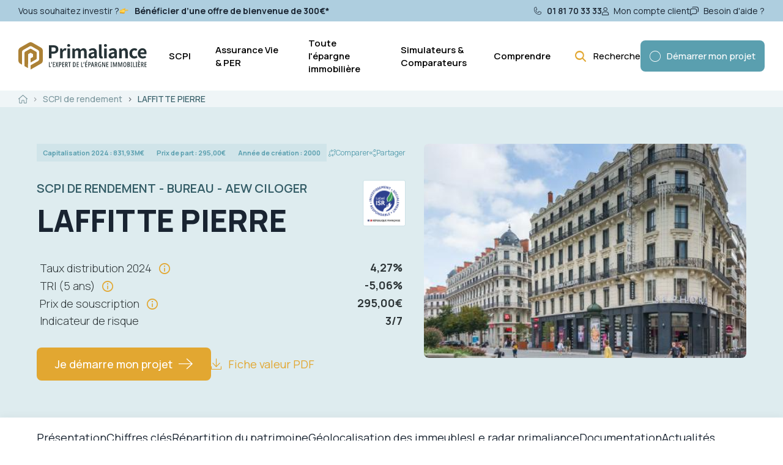

--- FILE ---
content_type: text/html; charset=UTF-8
request_url: https://www.primaliance.com/scpi-de-rendement/99-scpi-laffitte-pierre
body_size: 26849
content:
<!DOCTYPE html>
<html lang="fr" dir="ltr" prefix="og: https://ogp.me/ns#">
  <head>
    <meta charset="utf-8" />
<meta name="description" content="La SCPI Laffitte Pierre est issue d&#039;une fusion réalisée en 2001 qui a réuni 7 SCPI : Laffitte Pierre 1,2,3,4,5 et Barclays Pierre 1,2. La SCPI Laffitte Pierre est majoritairement investie en bureaux dont la localisation est équilibrée entre l&#039;Ile de France et" />
<link rel="canonical" href="https://www.primaliance.com/scpi-de-rendement/99-scpi-laffitte-pierre" />
<meta property="og:site_name" content="Primaliance" />
<meta property="og:type" content="Produit" />
<meta property="og:title" content="LAFFITTE PIERRE" />
<meta property="og:image" content="https://www.primaliance.com/sites/default/files/styles/product_details_image/public/products/medias/1675/lp.png?itok=TrDHi_P6" />
<meta property="og:image:width" content="527" />
<meta property="og:image:height" content="350" />
<meta name="MobileOptimized" content="width" />
<meta name="HandheldFriendly" content="true" />
<meta name="viewport" content="width=device-width, initial-scale=1, shrink-to-fit=no" />
<script type="application/ld+json">{
    "@context": "https://schema.org",
    "@graph": [
        {
            "@type": "Product",
            "@id": "https://www.primaliance.com/scpi-de-rendement/99-scpi-laffitte-pierre",
            "name": "LAFFITTE PIERRE",
            "url": "https://www.primaliance.com/scpi-de-rendement/99-scpi-laffitte-pierre",
            "image": {
                "@type": "ImageObject",
                "url": "https://www.primaliance.com/sites/default/files/styles/product_details_image/public/products/medias/1675/lp.png?itok=TrDHi_P6",
                "width": "527",
                "height": "350"
            },
            "offers": {
                "@type": "Offer",
                "price": "295.00",
                "priceCurrency": "EUR"
            },
            "sku": "19742"
        },
        {
            "breadcrumb": {
                "@type": "BreadcrumbList",
                "itemListElement": [
                    {
                        "@type": "ListItem",
                        "position": 1,
                        "name": "Accueil",
                        "item": "https://www.primaliance.com/"
                    },
                    {
                        "@type": "ListItem",
                        "position": 2,
                        "name": "SCPI de rendement",
                        "item": "https://www.primaliance.com/scpi-de-rendement"
                    },
                    {
                        "@type": "ListItem",
                        "position": 3,
                        "name": "LAFFITTE PIERRE",
                        "item": "https://www.primaliance.com/scpi-de-rendement/99-scpi-laffitte-pierre"
                    }
                ]
            }
        }
    ]
}</script>
<meta http-equiv="x-ua-compatible" content="ie=edge" />
<link rel="icon" href="/themes/custom/lmc_barrio/favicon.ico" type="image/vnd.microsoft.icon" />
<script type="6e8e66dccdebf09a1bd9467c-text/javascript">window.a2a_config=window.a2a_config||{};a2a_config.callbacks=[];a2a_config.overlays=[];a2a_config.templates={};</script>

    <title>SCPI de rendement LAFFITTE PIERRE : Analyse du rendement - Primaliance</title>
    <link rel="stylesheet" media="all" href="/sites/default/files/css/css_AXhavGDLIn55Rq9SFReXT-BhUGrKo8E0Zn4MPuoR5Tw.css?delta=0&amp;language=fr&amp;theme=lmc_barrio&amp;include=[base64]" />
<link rel="stylesheet" media="all" href="/sites/default/files/css/css_JJP1p1kRK71-W0hKL7awQQ_MgPc-sTr2SG7YhyrwrhE.css?delta=1&amp;language=fr&amp;theme=lmc_barrio&amp;include=[base64]" />

    <script type="application/json" data-drupal-selector="drupal-settings-json">{"path":{"baseUrl":"\/","pathPrefix":"","currentPath":"node\/1675","currentPathIsAdmin":false,"isFront":false,"currentLanguage":"fr"},"pluralDelimiter":"\u0003","suppressDeprecationErrors":true,"ajaxPageState":{"libraries":"[base64]","theme":"lmc_barrio","theme_token":null},"ajaxTrustedUrl":[],"gtag":{"tagId":"","consentMode":false,"otherIds":[],"events":[],"additionalConfigInfo":[]},"gtm":{"tagId":null,"settings":{"data_layer":"dataLayer","include_classes":false,"allowlist_classes":"","blocklist_classes":"","include_environment":false,"environment_id":"","environment_token":""},"tagIds":["GTM-5RS84XM"]},"dataLayer":{"defaultLang":"fr","languages":{"fr":{"id":"fr","name":"French","direction":"ltr","weight":0}}},"prim_map":{"google_maps":{"api_key":"AIzaSyAl5tZhbEsZfUSzyyqTR2kuGN7u1rsVgY4","map_id":"9ef317e7da2dae68"}},"charts":[{"comboFiche":true,"wrapperId":"combo_chart","type":"combo","data":[["2018",430,16.54,"16,54"],["2019",434.22,17.5,"17,50"],["2020",447.97,15.64,"15,64"],["2021",450,15.9,"15,90"],["2022",450,18,"18,00"],["2023",450,16.28,"16,28"],["2024",372,15.87,"15,87"],["2025",null,null,null]],"options":{"title":"","is3D":false,"backgroundColor":"transparent","colors":["#5A9FAF","#ac8135"],"tooltip":{"text":"percentage"},"seriesType":"bars","series":{"1":{"type":"line","targetAxisIndex":1,"pointSize":7,"lineWidth":3,"curveType":"function"}},"chartArea":{"left":"48","right":"48","width":"100%"},"annotations":{"alwaysOutside":true,"textStyle":{"fontSize":10,"color":"#ac8135","auraColor":"none"},"stem":{"color":"none"}},"legend":{"position":"bottom"}}}],"TBMegaMenu":{"TBElementsCounter":{"column":null},"theme":"lmc_barrio","4a3db916-74b2-4812-8663-b5c81b814649":{"arrows":""}},"user":{"uid":0,"permissionsHash":"36b75605e48def9af45f548fc29ab94d251f47405674156723bd2088b2859c3e"}}</script>
<script src="/core/misc/drupalSettingsLoader.js?v=10.5.4" type="6e8e66dccdebf09a1bd9467c-text/javascript"></script>
<script src="/modules/contrib/google_tag/js/gtag.js?t6zxb3" type="6e8e66dccdebf09a1bd9467c-text/javascript"></script>
<script src="/modules/contrib/google_tag/js/gtm.js?t6zxb3" type="6e8e66dccdebf09a1bd9467c-text/javascript"></script>

  </head>
  <body class="layout-no-sidebars page-node-1675 path-node node--type-product">
    <a href="#main-content" class="visually-hidden-focusable">
      Aller au contenu principal
    </a>
    <noscript><iframe src="https://www.googletagmanager.com/ns.html?id=GTM-5RS84XM"
                  height="0" width="0" style="display:none;visibility:hidden"></iframe></noscript>

      <div class="dialog-off-canvas-main-canvas" data-off-canvas-main-canvas>
    
<div id="page-wrapper">
  <div id="page">
    <header id="header" class="header" role="banner" aria-label="Site header">
      <div class="header-inner">
                        <nav class="navbar bg-secondary" id="navbar-top">
                        
                <section class="row region region-top-header">
    <div id="block-prim-header-top-blk" class="block block-prim-blocks block-prim-header-top-blk">
  
    
      <div class="content">
      <div class="blk blk-header-top">
  <div class="blk-content d-flex flex-wrap flex-md-nowrap">

    <div class="header-top-links d-md-flex order-md-1">
                      <div class="header-phone pb-4 pb-md-0">
          <a
            href="tel:0181703333" class="contact-help-phone text-primary" title="Nous contacter">
            <span class="fontello-icons icon-custom-phone"></span>
            <span class="txt">01 81 70 33 33</span>
          </a>
        </div>
      
                    <div class="header-my-account pb-4 pb-md-0">
          <a
             target="_blank"             href="https://old.primaliance.com/connexion/se_connecter" class="contact-help-link text-primary" title="Mon compte client">
            <span class="fontello-icons icon-custom-person"></span>
            <span class="txt">
              Mon compte client
            </span>
          </a>
        </div>
      
                    <div class="header-help-link pb-4 pb-md-0">
          <a
                    href="/contact_page/contactez_conseillers_scpi" class="contact-help-link text-primary" title="Besoin d&#039;aide ?">
            <span class="fontello-icons icon-custom-chat"></span>
            <span class="txt">
              Besoin d&#039;aide ?
            </span>
          </a>
        </div>
          </div>

              <div class="header-pro order-md-0 d-md-flex gap-1">
                  <span class="pro-pref text-primary">Vous souhaitez investir ?</span>
        
        <a
                    href="/bienvenue-dans-votre-espace-de-souscription" class="b2b-link text-primary d-flex align-items-center" title="Bénéficier d’une offre de bienvenue de 300€*">
                      <img class="pointer-icon" width="15px" alt="Point direction" src="/themes/custom/lmc_barrio/images/site/png/point.png">
          
          <span class="txt">
            Bénéficier d’une offre de bienvenue de 300€*
          </span>
        </a>
      </div>
      </div>
</div>

    </div>
  </div>

  </section>

                                  </nav>
                          <nav class="navbar region-mobile-nav  navbar-expand-md" id="navbar-main">
                            
          <a href="/" title="Accueil" rel="home" class="navbar-brand">
              <img src="/themes/custom/lmc_barrio/logo.svg" alt="Primaliance" class="img-fluid d-inline-block align-top" />
            Primaliance
    </a>
        

                              <div class="ms-auto d-md-none d-flex align-items-center">
                                                          <div class="header-phone-mobile me-3">
                      <a href="tel:0181703333" class="contact-help-phone text-primary" title="Nous contacter">
                        <span class="fontello-icons txt-ocre icon-custom-phone"></span>
                      </a>
                    </div>
                  
                                        <div class="start-search flex-fill d-flex align-items-center">
  
          
    <a href="/recherche" title="Recherche" data-dialog-type="modal" data-dialog-options="{&quot;width&quot;:&quot;90%&quot;,&quot;height&quot;:&quot;90%&quot;,&quot;dialogClass&quot;:&quot;prim-dialog prim-dialog--search prim-dialog--colored&quot;,&quot;title&quot;:&quot;Rechercher&quot;}">
    <span class="d-md-flex fontello-icons me-3 icon-custom-search-large"></span>
    <span class="txt visually-hidden">
      Recherche
    </span>
  </a>
</div>

                                  </div>

                <button class="navbar-toggler collapsed" type="button" data-bs-toggle="collapse" data-bs-target="#CollapsingNavbar" aria-controls="CollapsingNavbar" aria-expanded="false" aria-label="Toggle navigation"><span class="fontello-icons icon-custom-burger"></span></button>
                <div class="collapse navbar-collapse justify-content-end" id="CollapsingNavbar">
                                      <div id="block-lmc-barrio-navigationprincipale" class="block block-tb-megamenu block-tb-megamenu-menu-blockmain">
  
    
      <div class="content">
      <style type="text/css">
  .tbm.animate .tbm-item > .tbm-submenu, .tbm.animate.slide .tbm-item > .tbm-submenu > div {
    transition-delay: 200ms;  -webkit-transition-delay: 200ms;  -ms-transition-delay: 200ms;  -o-transition-delay: 200ms;  transition-duration: 400ms;  -webkit-transition-duration: 400ms;  -ms-transition-duration: 400ms;  -o-transition-duration: 400ms;
  }
</style>
<div class="menu-wrapper-outer">
  <div class="menu-inner">
    <nav  class="tbm tbm-main tbm-no-arrows animate slide" id="4a3db916-74b2-4812-8663-b5c81b814649" data-breakpoint="767" data-duration="400" data-delay="200" aria-label="main navigation">
              <button class="tbm-button" type="button">
          <span class="tbm-button-container">
            <span></span>
            <span></span>
            <span></span>
            <span></span>
          </span>
        </button>
        <div class="tbm-collapse ">
            <ul  class="tbm-nav level-0 items-5" >
        <li  class="tbm-item level-1 tbm-left tbm-item--has-dropdown" aria-level="1" >
      <div class="tbm-link-container">
            <a href="/scpi"  class="tbm-link level-1 tbm-toggle" aria-expanded="false">
                
            SCPI
          </a>
                <button class="tbm-submenu-toggle"><span class="visually-hidden">Toggle submenu</span></button>
          </div>
    <div  class="blue-blk tbm-submenu tbm-item-child">
  <div class="submenu-back-btn d-flex align-items-center d-md-none">
    <span class="fontello-icons icon-custom-arrow me-1 txt-ocre"></span>
    <span class="txt">Retour</span>
  </div>
  <div class="submenu-wrapper">
          <div  class="tbm-row">
      <div  class="tbm-column span12">
  <div class="tbm-column-inner">
                 <div  class="tbm-block">
    <div class="block-inner">
      <div id="block-block-content6e7cdd91-649a-43ad-b586-52cac4c2f894" class="blk-product bg-img-blue block-content-bloc_menu_produit block block-block-content block-block-content6e7cdd91-649a-43ad-b586-52cac4c2f894">
  
    
      <div class="content">
      
            <div class="blk-top-title field field--name-field-produit-surtitre field--type-string field--label-hidden field__item">SCPI DE RENDEMENT</div>
      
            <div class="blk-title fw-bolder field field--name-field-blk-titre field--type-string field--label-hidden field__item">LES MEILLEURES SCPI</div>
      
            <div class="blk-text mt-2 clearfix text-formatted field field--name-field-blk-texte field--type-text-long field--label-hidden field__item"><p>Retrouvez notre Top 10 des SCPI de rendement</p>
</div>
      
            <div class="blk-link mt-3 field field--name-field-blk-lien field--type-link field--label-hidden field__item"><a href="/scpi/meilleures-scpi" class="d-flex align-items-center"><span class="link-text">Voir la fiche</span><span class="fontello-icons icon-custom-arrow"></span></a></div>
      
    </div>
  </div>

    </div>
  </div>

      </div>
</div>

  </div>

          <div  class="tbm-row">
      <div  class="tbm-column span12">
  <div class="tbm-column-inner">
               <ul  class="tbm-subnav level-1 items-1">
          <li  class="tbm-item level-2 tbm-group" aria-level="2" >
      <div class="tbm-link-container">
            <span class="tbm-link level-2 no-link tbm-group-title" tabindex="0" aria-expanded="false">
                
            SCPI
          </span>
            </div>
    <div  class="tbm-group-container tbm-item-child">
  <div class="submenu-back-btn d-flex align-items-center d-md-none">
    <span class="fontello-icons icon-custom-arrow me-1 txt-ocre"></span>
    <span class="txt">Retour</span>
  </div>
  <div class="submenu-wrapper">
          <div  class="tbm-row">
      <div  class="tbm-column span3">
  <div class="tbm-column-inner">
               <ul  class="tbm-subnav level-2 items-1">
        <li  class="tbm-item level-3 box-item" aria-level="3" >
      <div class="tbm-link-container">
            <a href="/scpi-de-rendement"  class="tbm-link level-3">
                
            SCPI DE RENDEMENT
                                  <span class="tbm-caption">Liste des SCPI de rendement</span>
                  </a>
            </div>
    
</li>

  </ul>

      </div>
</div>

      <div  class="tbm-column span3">
  <div class="tbm-column-inner">
               <ul  class="tbm-subnav level-2 items-1">
        <li  class="tbm-item level-3 box-item" aria-level="3" >
      <div class="tbm-link-container">
            <a href="/scpi-europeenne"  class="tbm-link level-3">
                
            SCPI EUROPEENNE
                                  <span class="tbm-caption">Liste des SCPI européennes</span>
                  </a>
            </div>
    
</li>

  </ul>

      </div>
</div>

      <div  class="tbm-column span3">
  <div class="tbm-column-inner">
               <ul  class="tbm-subnav level-2 items-1">
        <li  class="tbm-item level-3 box-item" aria-level="3" >
      <div class="tbm-link-container">
            <a href="/scpi-fiscales"  class="tbm-link level-3">
                
            SCPI FISCALE
                                  <span class="tbm-caption">Liste des SCPI fiscales</span>
                  </a>
            </div>
    
</li>

  </ul>

      </div>
</div>

      <div  class="tbm-column span3">
  <div class="tbm-column-inner">
               <ul  class="tbm-subnav level-2 items-1">
        <li  class="tbm-item level-3 box-item" aria-level="3" >
      <div class="tbm-link-container">
            <a href="/scpi-isr"  class="tbm-link level-3">
                
            SCPI ISR
                                  <span class="tbm-caption">Liste des SCPI ISR</span>
                  </a>
            </div>
    
</li>

  </ul>

      </div>
</div>

  </div>

          <div  class="tbm-row">
      <div  class="tbm-column span4">
  <div class="tbm-column-inner">
               <ul  class="tbm-subnav level-2 items-1">
        <li  class="tbm-item level-3 box-item" aria-level="3" >
      <div class="tbm-link-container">
            <a href="/investir-epargne-immobiliere/scpi-demembrement"  class="tbm-link level-3">
                
            SCPI en Démembrement
                                  <span class="tbm-caption">Liste des SCPI en démembrement</span>
                  </a>
            </div>
    
</li>

  </ul>

      </div>
</div>

      <div  class="tbm-column span4">
  <div class="tbm-column-inner">
               <ul  class="tbm-subnav level-2 items-1">
        <li  class="tbm-item level-3 box-item" aria-level="3" >
      <div class="tbm-link-container">
            <a href="/investir-epargne-immobiliere/scpi-credit"  class="tbm-link level-3">
                
            SCPI À CRÉDIT
                                  <span class="tbm-caption">Liste des SCPI à crédit</span>
                  </a>
            </div>
    
</li>

  </ul>

      </div>
</div>

      <div  class="tbm-column span4">
  <div class="tbm-column-inner">
               <ul  class="tbm-subnav level-2 items-3">
        <li  class="tbm-item level-3 arrow-item" aria-level="3" >
      <div class="tbm-link-container">
            <a href="/scpi/guide"  class="tbm-link level-3">
                
            Le guide des SCPI
          </a>
            </div>
    
</li>

        <li  class="tbm-item level-3 arrow-item" aria-level="3" >
      <div class="tbm-link-container">
            <a href="/scpi/indicateurs-marche-scpi"  class="tbm-link level-3">
                
            Indicateurs du marché
          </a>
            </div>
    
</li>

        <li  class="tbm-item level-3 arrow-item" aria-level="3" >
      <div class="tbm-link-container">
            <a href="/scpi"  class="tbm-link level-3">
                
            Investir en SCPI
          </a>
            </div>
    
</li>

  </ul>

      </div>
</div>

  </div>

      </div>
</div>

</li>

  </ul>

      </div>
</div>

  </div>

      </div>
</div>

</li>

        <li  class="tbm-item level-1 tbm-item--has-dropdown" aria-level="1" >
      <div class="tbm-link-container">
            <a href="/"  class="tbm-link level-1 tbm-toggle" aria-expanded="false">
                
            Assurance Vie &amp; PER
          </a>
                <button class="tbm-submenu-toggle"><span class="visually-hidden">Toggle submenu</span></button>
          </div>
    <div  class="tbm-submenu tbm-item-child">
  <div class="submenu-back-btn d-flex align-items-center d-md-none">
    <span class="fontello-icons icon-custom-arrow me-1 txt-ocre"></span>
    <span class="txt">Retour</span>
  </div>
  <div class="submenu-wrapper">
          <div  class="tbm-row">
      <div  class="tbm-column span12">
  <div class="tbm-column-inner">
                 <div  class="tbm-block">
    <div class="block-inner">
      <div id="block-block-content7f2abbed-6c35-4be4-bdf0-1845e096bc87" class="blk-product bg-img-ocre block-content-bloc_menu_produit block block-block-content block-block-content7f2abbed-6c35-4be4-bdf0-1845e096bc87">
  
    
      <div class="content">
      
            <div class="blk-top-title field field--name-field-produit-surtitre field--type-string field--label-hidden field__item">ASSURANCE-VIE</div>
      
            <div class="blk-title fw-bolder field field--name-field-blk-titre field--type-string field--label-hidden field__item">Pourquoi l&#039;assurance-vie ?</div>
      
            <div class="blk-text mt-2 clearfix text-formatted field field--name-field-blk-texte field--type-text-long field--label-hidden field__item"><p>Pour placer son argent, pour se constituer des revenus complémentaires ou pour transmettre son patrimoine, l’assurance vie est peut-être la solution idéale.</p>
</div>
      
            <div class="blk-link mt-3 field field--name-field-blk-lien field--type-link field--label-hidden field__item"><a href="/investir-epargne-immobiliere/scpi-assurance-vie" class="d-flex align-items-center"><span class="link-text">Pourquoi souscrire une assurance vie ?</span><span class="fontello-icons icon-custom-arrow"></span></a></div>
      
    </div>
  </div>

    </div>
  </div>

      </div>
</div>

  </div>

          <div  class="tbm-row">
      <div  class="tbm-column span12">
  <div class="tbm-column-inner">
               <ul  class="tbm-subnav level-1 items-1">
          <li  class="tbm-item level-2 tbm-group" aria-level="2" >
      <div class="tbm-link-container">
            <span class="tbm-link level-2 no-link tbm-group-title" tabindex="0" aria-expanded="false">
                
            Assurance Vie &amp; PER
          </span>
            </div>
    <div  class="tbm-group-container tbm-item-child">
  <div class="submenu-back-btn d-flex align-items-center d-md-none">
    <span class="fontello-icons icon-custom-arrow me-1 txt-ocre"></span>
    <span class="txt">Retour</span>
  </div>
  <div class="submenu-wrapper">
          <div  class="tbm-row">
      <div  class="tbm-column span6 box-group">
  <div class="tbm-column-inner">
               <ul  class="tbm-subnav level-2 items-1">
        <li  class="tbm-item level-3" aria-level="3" >
      <div class="tbm-link-container">
            <a href="/assurance-vie"  class="tbm-link level-3">
                
            ASSURANCE-VIE
                                  <span class="tbm-caption">Investir en assurance-vie</span>
                  </a>
            </div>
    
</li>

  </ul>

      </div>
</div>

      <div  class="tbm-column span6 box-group">
  <div class="tbm-column-inner">
               <ul  class="tbm-subnav level-2 items-1">
        <li  class="tbm-item level-3" aria-level="3" >
      <div class="tbm-link-container">
            <a href="/per"  class="tbm-link level-3">
                
            PER
                                  <span class="tbm-caption">Investir dans un PER</span>
                  </a>
            </div>
    
</li>

  </ul>

      </div>
</div>

  </div>

      </div>
</div>

</li>

  </ul>

      </div>
</div>

  </div>

      </div>
</div>

</li>

        <li  class="tbm-item level-1 tbm-item--has-dropdown" aria-level="1" >
      <div class="tbm-link-container">
            <a href="/"  class="tbm-link level-1 tbm-toggle" aria-expanded="false">
                
            Toute l&#039;épargne immobilière
          </a>
                <button class="tbm-submenu-toggle"><span class="visually-hidden">Toggle submenu</span></button>
          </div>
    <div  class="mob-reverse tbm-submenu tbm-item-child">
  <div class="submenu-back-btn d-flex align-items-center d-md-none">
    <span class="fontello-icons icon-custom-arrow me-1 txt-ocre"></span>
    <span class="txt">Retour</span>
  </div>
  <div class="submenu-wrapper">
          <div  class="tbm-row">
      <div  class="tbm-column span6">
  <div class="tbm-column-inner">
                 <div  class="tbm-block">
    <div class="block-inner">
      <div id="block-block-content2a6d6765-fd9b-436b-ac1c-c66017a9c546" class="white-box block-content-bloc_menu_simple block block-block-content block-block-content2a6d6765-fd9b-436b-ac1c-c66017a9c546">
  
    
      <div class="content">
      
            <div class="blk-title fw-bolder field field--name-field-blk-titre field--type-string field--label-hidden field__item">Besoin d&#039;un conseil ?</div>
      
            <div class="blk-text clearfix text-formatted field field--name-field-blk-texte field--type-text-long field--label-hidden field__item"><p>Nos conseillers sont des experts en épargne immobilière qui vous conseilleront les meilleurs supports selon votre situation et vos objectifs.</p>
</div>
      
            <div class="blk-link mt-3 mt-md-2 field field--name-field-blk-lien field--type-link field--label-hidden field__item"><a href="/contact_page/contactez_conseillers_scpi" class="d-flex align-items-center"><span class="link-text">Nous contacter</span><span class="fontello-icons icon-custom-arrow"></span></a></div>
      
    </div>
  </div>

    </div>
  </div>

      </div>
</div>

      <div  class="tbm-column span6">
  <div class="tbm-column-inner">
                 <div  class="tbm-block">
    <div class="block-inner">
      <div id="block-block-content083b62c4-2259-468b-ae80-321c589ce3f3" class="blk-product bg-img-blue block-content-bloc_menu_produit block block-block-content block-block-content083b62c4-2259-468b-ae80-321c589ce3f3">
  
    
      <div class="content">
      
            <div class="blk-top-title field field--name-field-produit-surtitre field--type-string field--label-hidden field__item">SCPI DE RENDEMENT – DIVERSIFIEE</div>
      
            <div class="blk-title fw-bolder field field--name-field-blk-titre field--type-string field--label-hidden field__item">TRANSITIONS EUROPE</div>
      
            <div class="blk-text mt-2 clearfix text-formatted field field--name-field-blk-texte field--type-text-long field--label-hidden field__item"><p>La SCPI Transitions Europe se caractérise par un patrimoine diversifié sur une grande variété d&#039;actifs : bureaux, santé, éducation, logistique, activités, hébergement géré…</p>
</div>
      
            <div class="blk-link mt-3 field field--name-field-blk-lien field--type-link field--label-hidden field__item"><a href="/scpi-de-rendement/316-scpi-transitions-europe" class="d-flex align-items-center"><span class="link-text">Voir Transitions Europe</span><span class="fontello-icons icon-custom-arrow"></span></a></div>
      
    </div>
  </div>

    </div>
  </div>

      </div>
</div>

  </div>

          <div  class="tbm-row">
      <div  class="tbm-column span12">
  <div class="tbm-column-inner">
               <ul  class="tbm-subnav level-1 items-1">
          <li  class="tbm-item level-2 tbm-group" aria-level="2" >
      <div class="tbm-link-container">
            <span class="tbm-link level-2 no-link tbm-group-title" tabindex="0" aria-expanded="false">
                
            Toute l&#039;épargne immobilière
          </span>
            </div>
    <div  class="tbm-group-container tbm-item-child">
  <div class="submenu-back-btn d-flex align-items-center d-md-none">
    <span class="fontello-icons icon-custom-arrow me-1 txt-ocre"></span>
    <span class="txt">Retour</span>
  </div>
  <div class="submenu-wrapper">
          <div  class="tbm-row">
      <div  class="tbm-column span3">
  <div class="tbm-column-inner">
               <ul  class="tbm-subnav level-2 items-1">
        <li  class="tbm-item level-3 box-item" aria-level="3" >
      <div class="tbm-link-container">
            <a href="/scpi-de-rendement"  class="tbm-link level-3">
                
            SCPI DE RENDEMENT
                                  <span class="tbm-caption">Liste des SCPI de rendement</span>
                  </a>
            </div>
    
</li>

  </ul>

      </div>
</div>

      <div  class="tbm-column span3">
  <div class="tbm-column-inner">
               <ul  class="tbm-subnav level-2 items-1">
        <li  class="tbm-item level-3 box-item" aria-level="3" >
      <div class="tbm-link-container">
            <a href="/scpi-fiscales"  class="tbm-link level-3">
                
            SCPI FISCALE
                                  <span class="tbm-caption">Liste des SCPI fiscales</span>
                  </a>
            </div>
    
</li>

  </ul>

      </div>
</div>

      <div  class="tbm-column span3">
  <div class="tbm-column-inner">
               <ul  class="tbm-subnav level-2 items-1">
        <li  class="tbm-item level-3 box-item" aria-level="3" >
      <div class="tbm-link-container">
            <a href="/investir-epargne-immobiliere/crowdfunding"  class="tbm-link level-3">
                
            CROWDFUNDING IMMOBILIER
                                  <span class="tbm-caption">Investir en crowdfunding immobilier</span>
                  </a>
            </div>
    
</li>

  </ul>

      </div>
</div>

      <div  class="tbm-column span3">
  <div class="tbm-column-inner">
               <ul  class="tbm-subnav level-2 items-1">
        <li  class="tbm-item level-3 box-item" aria-level="3" >
      <div class="tbm-link-container">
            <a href="/sci-de-rendement"  class="tbm-link level-3">
                
            SCI DE RENDEMENT
                                  <span class="tbm-caption">Liste des SCI de rendement</span>
                  </a>
            </div>
    
</li>

  </ul>

      </div>
</div>

  </div>

          <div  class="tbm-row">
      <div  class="tbm-column span3">
  <div class="tbm-column-inner">
               <ul  class="tbm-subnav level-2 items-1">
        <li  class="tbm-item level-3 box-item" aria-level="3" >
      <div class="tbm-link-container">
            <a href="/groupement-forestier-investissement"  class="tbm-link level-3">
                
            GFI
                                  <span class="tbm-caption">Investir en GFI</span>
                  </a>
            </div>
    
</li>

  </ul>

      </div>
</div>

  </div>

      </div>
</div>

</li>

  </ul>

      </div>
</div>

  </div>

      </div>
</div>

</li>

          <li  class="tbm-item level-1 tbm-item--has-dropdown" aria-level="1" >
      <div class="tbm-link-container">
            <span class="tbm-link level-1 no-link tbm-toggle" tabindex="0" aria-expanded="false">
                
             Simulateurs &amp; Comparateurs
          </span>
                <button class="tbm-submenu-toggle"><span class="visually-hidden">Toggle submenu</span></button>
          </div>
    <div  class="mob-reverse tbm-submenu tbm-item-child">
  <div class="submenu-back-btn d-flex align-items-center d-md-none">
    <span class="fontello-icons icon-custom-arrow me-1 txt-ocre"></span>
    <span class="txt">Retour</span>
  </div>
  <div class="submenu-wrapper">
          <div  class="tbm-row">
      <div  class="tbm-column span12">
  <div class="tbm-column-inner">
                 <div  class="tbm-block">
    <div class="block-inner">
      <div id="block-block-content2a6d6765-fd9b-436b-ac1c-c66017a9c546--2" class="white-box block-content-bloc_menu_simple block block-block-content block-block-content2a6d6765-fd9b-436b-ac1c-c66017a9c546">
  
    
      <div class="content">
      
            <div class="blk-title fw-bolder field field--name-field-blk-titre field--type-string field--label-hidden field__item">Besoin d&#039;un conseil ?</div>
      
            <div class="blk-text clearfix text-formatted field field--name-field-blk-texte field--type-text-long field--label-hidden field__item"><p>Nos conseillers sont des experts en épargne immobilière qui vous conseilleront les meilleurs supports selon votre situation et vos objectifs.</p>
</div>
      
            <div class="blk-link mt-3 mt-md-2 field field--name-field-blk-lien field--type-link field--label-hidden field__item"><a href="/contact_page/contactez_conseillers_scpi" class="d-flex align-items-center"><span class="link-text">Nous contacter</span><span class="fontello-icons icon-custom-arrow"></span></a></div>
      
    </div>
  </div>

    </div>
  </div>

      </div>
</div>

  </div>

          <div  class="tbm-row">
      <div  class="tbm-column span12">
  <div class="tbm-column-inner">
               <ul  class="tbm-subnav level-1 items-1">
          <li  class="tbm-item level-2 tbm-group" aria-level="2" >
      <div class="tbm-link-container">
            <span class="tbm-link level-2 no-link tbm-group-title" tabindex="0" aria-expanded="false">
                
            Simulateurs &amp; Comparateurs
          </span>
            </div>
    <div  class="tbm-group-container tbm-item-child">
  <div class="submenu-back-btn d-flex align-items-center d-md-none">
    <span class="fontello-icons icon-custom-arrow me-1 txt-ocre"></span>
    <span class="txt">Retour</span>
  </div>
  <div class="submenu-wrapper">
          <div  class="tbm-row">
      <div  class="tbm-column span4">
  <div class="tbm-column-inner">
               <ul  class="tbm-subnav level-2 items-1">
        <li  class="tbm-item level-3 box-item" aria-level="3" >
      <div class="tbm-link-container">
            <a href="/simulateurs"  class="tbm-link level-3">
                        <div class="menu-icon-wrapper mb-1"><img class="menu-icon" width="50" src="https://www.primaliance.com/sites/default/files/menu_icons/gifCalculator.gif" alt="Menu icon"></div>
      
            Simulateurs
                                  <span class="tbm-caption">Simulez un investissement</span>
                  </a>
            </div>
    
</li>

  </ul>

      </div>
</div>

      <div  class="tbm-column span4">
  <div class="tbm-column-inner">
               <ul  class="tbm-subnav level-2 items-1">
        <li  class="tbm-item level-3 box-item" aria-level="3" >
      <div class="tbm-link-container">
            <a href="/comparateur"  class="tbm-link level-3">
                        <div class="menu-icon-wrapper mb-1"><img class="menu-icon" width="50" src="https://www.primaliance.com/sites/default/files/menu_icons/ab-testing1.gif" alt="Menu icon"></div>
      
            Comparateurs
                                  <span class="tbm-caption">Comparez les produits</span>
                  </a>
            </div>
    
</li>

  </ul>

      </div>
</div>

      <div  class="tbm-column span4">
  <div class="tbm-column-inner">
               <ul  class="tbm-subnav level-2 items-1">
        <li  class="tbm-item level-3 box-item" aria-level="3" >
      <div class="tbm-link-container">
            <a href="https://old.primaliance.com/connexion/se_connecter"  class="tbm-link level-3" target="_blank">
                        <div class="menu-icon-wrapper mb-1"><img class="menu-icon" width="50" src="https://www.primaliance.com/sites/default/files/menu_icons/gifCalculator_0.gif" alt="Menu icon"></div>
      
            Espace de simulation
                                  <span class="tbm-caption">A nouveau disponible</span>
                  </a>
            </div>
    
</li>

  </ul>

      </div>
</div>

  </div>

      </div>
</div>

</li>

  </ul>

      </div>
</div>

  </div>

      </div>
</div>

</li>

          <li  class="tbm-item level-1 tbm-item--has-dropdown" aria-level="1" >
      <div class="tbm-link-container">
            <span class="tbm-link level-1 no-link tbm-toggle" tabindex="0" aria-expanded="false">
                
            Comprendre
          </span>
                <button class="tbm-submenu-toggle"><span class="visually-hidden">Toggle submenu</span></button>
          </div>
    <div  class="mob-reverse tbm-submenu tbm-item-child">
  <div class="submenu-back-btn d-flex align-items-center d-md-none">
    <span class="fontello-icons icon-custom-arrow me-1 txt-ocre"></span>
    <span class="txt">Retour</span>
  </div>
  <div class="submenu-wrapper">
          <div  class="tbm-row">
      <div  class="tbm-column span6">
  <div class="tbm-column-inner">
                 <div  class="tbm-block">
    <div class="block-inner">
      
<div id="block-block-contentc47754f7-7ba9-4473-a394-3bdfed8b3d87" class="white-box block-content-bloc_menu_actualite">
      
            <div class="blk-title fw-bolder field field--name-field-blk-titre field--type-string field--label-hidden field__item">Actualités</div>
      
  
  </div>

    </div>
  </div>

      </div>
</div>

      <div  class="tbm-column span6">
  <div class="tbm-column-inner">
                 <div  class="tbm-block">
    <div class="block-inner">
      <div id="block-block-content15705322-ab31-4002-b17d-46477be126dd" class="white-box block-content-bloc_menu_simple block block-block-content block-block-content15705322-ab31-4002-b17d-46477be126dd">
  
    
      <div class="content">
      
            <div class="blk-title fw-bolder field field--name-field-blk-titre field--type-string field--label-hidden field__item">Qui sommes nous ?</div>
      
            <div class="blk-link mt-3 mt-md-2 field field--name-field-blk-lien field--type-link field--label-hidden field__item"><a href="/qui-sommes-nous" class="d-flex align-items-center"><span class="link-text">Nous connaître</span><span class="fontello-icons icon-custom-arrow"></span></a></div>
      
    </div>
  </div>

    </div>
  </div>

      </div>
</div>

  </div>

          <div  class="tbm-row">
      <div  class="tbm-column span12">
  <div class="tbm-column-inner">
               <ul  class="tbm-subnav level-1 items-1">
          <li  class="tbm-item level-2 tbm-group" aria-level="2" >
      <div class="tbm-link-container">
            <span class="tbm-link level-2 no-link tbm-group-title" tabindex="0" aria-expanded="false">
                
            Comprendre
          </span>
            </div>
    <div  class="tbm-group-container tbm-item-child">
  <div class="submenu-back-btn d-flex align-items-center d-md-none">
    <span class="fontello-icons icon-custom-arrow me-1 txt-ocre"></span>
    <span class="txt">Retour</span>
  </div>
  <div class="submenu-wrapper">
          <div  class="tbm-row">
      <div  class="tbm-column span4">
  <div class="tbm-column-inner">
               <ul  class="tbm-subnav level-2 items-3">
        <li  class="tbm-item level-3 arrow-item" aria-level="3" >
      <div class="tbm-link-container">
            <a href="/actualites"  class="tbm-link level-3">
                
            Les actus
          </a>
            </div>
    
</li>

        <li  class="tbm-item level-3 arrow-item" aria-level="3" >
      <div class="tbm-link-container">
            <a href="/lexique"  class="tbm-link level-3">
                
            Le lexique
          </a>
            </div>
    
</li>

        <li  class="tbm-item level-3 arrow-item" aria-level="3" >
      <div class="tbm-link-container">
            <a href="/foire-aux-questions"  class="tbm-link level-3">
                
            La FAQ
          </a>
            </div>
    
</li>

  </ul>

      </div>
</div>

      <div  class="tbm-column span4">
  <div class="tbm-column-inner">
               <ul  class="tbm-subnav level-2 items-3">
        <li  class="tbm-item level-3 arrow-item" aria-level="3" >
      <div class="tbm-link-container">
            <a href="/investir-epargne-immobiliere"  class="tbm-link level-3">
                
            L&#039;épargne immobilière
          </a>
            </div>
    
</li>

        <li  class="tbm-item level-3 arrow-item" aria-level="3" >
      <div class="tbm-link-container">
            <a href="/scpi/guide/pourquoi-souscrire-scpi"  class="tbm-link level-3">
                
            Pourquoi investir ?
          </a>
            </div>
    
</li>

        <li  class="tbm-item level-3 arrow-item" aria-level="3" >
      <div class="tbm-link-container">
            <a href="/scpi/guide/comment-choisir-scpi"  class="tbm-link level-3">
                
            Comment choisir une SCPI ?
          </a>
            </div>
    
</li>

  </ul>

      </div>
</div>

      <div  class="tbm-column span4">
  <div class="tbm-column-inner">
               <ul  class="tbm-subnav level-2 items-1">
        <li  class="tbm-item level-3 arrow-item" aria-level="3" >
      <div class="tbm-link-container">
            <a href="https://www.primaliance.com/revue-de-presse-primaliance"  class="tbm-link level-3">
                
            Espace presse
          </a>
            </div>
    
</li>

  </ul>

      </div>
</div>

  </div>

      </div>
</div>

</li>

  </ul>

      </div>
</div>

  </div>

      </div>
</div>

</li>

  </ul>

              </div>
          </nav>
  </div>
</div>

<script type="6e8e66dccdebf09a1bd9467c-text/javascript">
if (window.matchMedia("(max-width: 767px)").matches) {
  document.getElementById("4a3db916-74b2-4812-8663-b5c81b814649").classList.add('tbm--mobile')
}

</script>

    </div>
  </div>
<div id="block-prim-header-btns" class="block block-prim-blocks block-prim-header-btns-blk">
  
    
      <div class="content">
      <div class="blk blk-header-btns px-2 py-2 pb-4 py-md-0 pe-md-0">
  <div class="blk-content d-flex justify-content-between gap-2 align-items-center">

              <div class="d-none d-md-block">
        <div class="start-search flex-fill d-flex align-items-center">
  
          
    <a href="/recherche" title="Recherche" class="flex-fill d-flex align-items-center justify-content-end btn no-anim text-end" data-dialog-type="modal" data-dialog-options="{&quot;width&quot;:&quot;90%&quot;,&quot;height&quot;:&quot;90%&quot;,&quot;dialogClass&quot;:&quot;prim-dialog prim-dialog--search prim-dialog--colored&quot;,&quot;title&quot;:&quot;Rechercher&quot;}">
    <span class="d-md-flex fontello-icons me-1 icon-custom-search"></span>
    <span class="txt">
      Recherche
    </span>
  </a>
</div>

      </div>
    
              <div class="start-project flex-fill d-flex align-items-center">
        <a
                    href="/bienvenue-dans-votre-espace-de-souscription" class="btn start-project no-anim btn-blue flex-fill d-flex align-items-center" title="Démarrer mon projet">
          <span class="d-none d-md-flex fontello-icons icon-custom-ring me-1"></span>
          <span class="txt flex-fill">
            Démarrer mon projet
          </span>
        </a>
      </div>
      </div>
</div>

    </div>
  </div>


                                                    </div>
                                                  </nav>
                            </div>

          </header>
          <div class="highlighted">
        <aside class="container section clearfix" role="complementary">
            


        </aside>
      </div>
                          <div class="page-breadcrumb">
            <div id="block-lmc-barrio-breadcrumbs" class="block block-system block-system-breadcrumb-block">
  
    
      <div class="content">
      
  <nav role="navigation" aria-label="breadcrumb" style="">
  <ol class="breadcrumb">
            <li class="breadcrumb-item">
        <a href="/">Accueil</a>
      </li>
                <li class="breadcrumb-item">
        <a href="/scpi-de-rendement">SCPI de rendement</a>
      </li>
                <li class="breadcrumb-item active">
        LAFFITTE PIERRE
      </li>
        </ol>
</nav>


    </div>
  </div>


        </div>
          
        
            <div id="main-wrapper" class="layout-main-wrapper clearfix">
              <div id="main" class="container-full-width">
          <div class="main-wrapper">
              <main class="main-content col" id="content" role="main">
                <section class="section">
                  <a href="#main-content" id="main-content" tabindex="-1"></a>
                    <div id="block-lmc-barrio-content" class="block block-system block-system-main-block">
  
    
      <div class="content">
      




      







<article data-history-node-id="1675" class="product full node node--type-product node--view-mode-full clearfix">
  <div class="node__content clearfix">
    <div class="page-header-common">
      <div class="header-container container with-image">
        <div class="col-text">
          <div class="d-flex flex-wrap align-items-center justify-content-between">
                          <div class="order-2 order-md-1 product-tags tags-display mb-3">
                                  <div class="field__item">
                    Capitalisation 2024 : 831,93M€
                  </div>
                                  <div class="field__item">
                    Prix de part : 295,00€
                  </div>
                                  <div class="field__item">
                    Année de création : 2000
                  </div>
                              </div>
            
            <div class="order-1 order-md-2 d-flex flex-wrap gap-2 align-items-center justify-content-end mb-5 mb-md-3 product-compare-share">
                                                <a class="addtoany-label" href="/comparateur-scpi-de-rendement?produit=1675">
                    <span class="fontello-icons icon-custom-compare"></span>
                    <span>Comparer</span>
                  </a>
                              
                                                <div class="addtoany-wrapper">
                                        <label class="addtoany-label" for="share">
                      <span class="fontello-icons icon-custom-share"></span>
                      <span>Partager</span>
                    </label>
                    <input id="share" class="addtoany-toggle" type="checkbox" />
                    <span class="a2a_kit a2a_kit_size_24 addtoany_list" data-a2a-url="https://www.primaliance.com/scpi-de-rendement/99-scpi-laffitte-pierre" data-a2a-title="LAFFITTE PIERRE"><a class="a2a_button_linkedin"><span class="fontello-icons icon-custom-linkedin"></span></a><a class="a2a_button_facebook"><span class="fontello-icons icon-custom-facebook"></span></a><a class="a2a_button_twitter"><span class="fontello-icons icon-custom-x"></span></a><a class="a2a_button_email"><span class="fontello-icons icon-custom-mail"></span></a></span>

                  </div>
                                          </div>
          </div>

          <div class="product-line-title-isr d-flex with-isr">
            <div class="product-line-title">
              <div class="d-flex flex-nowrap align-items-center justify-content-between">
                <div class="product-info-line fw-semibold text-uppercase d-flex flex-wrap">
                                      
            <div class="prod-type d-flex field field--name-field-product-type field--type-entity-reference field--label-hidden field__item">SCPI de rendement</div>
      
                  
                                      
            <div class="prod-category field field--name-field-product-category field--type-entity-reference field--label-hidden field__item">Bureau</div>
      
                  
                                      
            <div class="prod-company field field--name-field-product-company field--type-entity-reference field--label-hidden field__item"><a href="/societes-de-gestion/aew-ciloger" hreflang="fr">AEW CILOGER</a></div>
      
                                  </div>
              </div>

              <h1 class="page-title">
                LAFFITTE PIERRE
              </h1>
            </div>

                          
            <div class="product-isr field field--name-field-config-label-isr field--type-entity-reference field--label-hidden field__item">  <img loading="lazy" src="/sites/default/files/2024-07/label-ISR.png" width="72" height="78" alt="Label ISR" />

</div>
      
                      </div>

          <div class="product-header-data">
                          
                                                <div class="row td px-2">
                    <div class="col-6  field__label p-0">
                      Taux distribution 2024
      <button type="button" data-bs-toggle="popover" data-bs-trigger="focus" data-bs-html="true" class="toggletip" data-bs-content="&lt;p&gt;Division du dividende &amp;nbsp;par :&lt;/p&gt;&lt;p&gt;- le prix de souscription au 1 er janvier de l’année n pour les SCPI à capital variable&amp;nbsp;&lt;/p&gt;&lt;p&gt;- le prix de part acquéreur moyen de l’année n-1 pour les SCPI à capital fixe&lt;/p&gt;">
    <span class="fontello-icons icon-custom-info"></span>
    <span class="visually-hidden">More details about </span>
  </button>

                    </div>
                    <div class="col field__item p-0">
                      4,27%
                    </div>
                                      </div>
                              
                                  <div class="row td px-2">
      <div class="col-6  field__label p-0">
        TRI (5 ans)
      <button type="button" data-bs-toggle="popover" data-bs-trigger="focus" data-bs-html="true" class="toggletip" data-bs-content="&lt;p&gt;Taux de Rentabilité Interne sur 5 ans&amp;nbsp;&lt;/p&gt;&lt;p&gt;ou&amp;nbsp;&lt;/p&gt;&lt;p&gt;Objectif de Taux de Rentabilité Interne établi par la société de gestion&lt;/p&gt;">
    <span class="fontello-icons icon-custom-info"></span>
    <span class="visually-hidden">More details about </span>
  </button>

      </div>
      <div class="col field__item ms-auto fw-bold p-0">
        -5,06%
      </div>
          </div>
  

                              <div class="row td px-2">
                  <div class="col-6  field__label p-0">
                    Prix de souscription
      <button type="button" data-bs-toggle="popover" data-bs-trigger="focus" data-bs-html="true" class="toggletip" data-bs-content="&lt;p&gt;Prix de souscription incluant les frais de souscription&lt;/p&gt;">
    <span class="fontello-icons icon-custom-info"></span>
    <span class="visually-hidden">More details about </span>
  </button>

                  </div>
                  <div class="col field__item p-0">
                    295,00€
                  </div>
                                  </div>
              
            
                                                    
                                      <div class="row td px-2">
                <div class="col-6  field__label p-0">
                  Indicateur de risque
                </div>
                <div class="col field__item p-0">
                  3/7
                </div>
                              </div>
                      </div>

            <div class="ctas header-ctas d-flex flex-wrap align-items-center">
                              <a class="d-flex align-items-center btn btn-ocre" rel="nofollow" href="/scpi-de-rendement/99-scpi-laffitte-pierre/contact_conseil">
                  <span class="link-text">Je démarre mon projet</span>
                  <span class="fontello-icons icon-custom-arrow ms-1"></span>
                </a>
                                            <a class="d-flex align-items-center txt-ocre" rel="nofollow" href="/scpi-de-rendement/99-scpi-laffitte-pierre/contact_telechargement">
                  <span class="fontello-icons icon-custom-download me-1"></span>
                  <span class="link-text">Fiche valeur PDF</span>
                </a>
                          </div>

        </div>

                  <div class="col-images mt-3 mt-md-0">
            <div class="product-header-image position-relative">
              
      <div class="page-header-slider field-media slick-slider-items arrows-mobile arrows-middle single-slide field field--name-field-common-images field--type-entity-reference field--label-hidden field__items">
              <div class="field__item">  <img loading="lazy" src="/sites/default/files/styles/product_details_image/public/products/medias/1675/lp.png?itok=TrDHi_P6" width="527" height="350" class="image-style-product-details-image" />


</div>
          </div>
  

                                                        </div>
          </div>
              </div>
    </div>

          <div class="d-none d-md-block anchors-container">
        <div class="container">
          <div><div class="item-list"><ul class="anchor-menu-items list-group"><li class="list-group-item"><a href="#presentation" class="anchor-item-link" data-anchor-target="#presentation">Présentation</a></li><li class="list-group-item"><a href="#key_numbers" class="anchor-item-link" data-anchor-target="#key_numbers">Chiffres clés</a></li><li class="list-group-item"><a href="#distribution" class="anchor-item-link" data-anchor-target="#distribution">Répartition du patrimoine</a></li><li class="list-group-item"><a href="#immeubles" class="anchor-item-link" data-anchor-target="#immeubles">Géolocalisation des immeubles</a></li><li class="list-group-item"><a href="#radar" class="anchor-item-link" data-anchor-target="#radar">Le radar primaliance</a></li><li class="list-group-item"><a href="#documentation" class="anchor-item-link" data-anchor-target="#documentation">Documentation</a></li><li class="list-group-item"><a href="#news" class="anchor-item-link" data-anchor-target="#news">Actualités</a></li></ul></div>        <div class="d-md-none position-relative mobile-anchors-wrapper">
          <button class="dropdown-toggle" type="button" id="anchors" data-bs-toggle="dropdown" aria-expanded="false">
            <span class="fontello-icons icon-custom-angle"></span>
          </button>
          <ul class="dropdown-menu py-1 px-2 w-100" aria-labelledby="anchors">
                          <li><a href="#presentation" class="anchor-item-link" data-anchor-target="#presentation">Présentation</a></li>
                          <li><a href="#key_numbers" class="anchor-item-link" data-anchor-target="#key_numbers">Chiffres clés</a></li>
                          <li><a href="#distribution" class="anchor-item-link" data-anchor-target="#distribution">Répartition du patrimoine</a></li>
                          <li><a href="#immeubles" class="anchor-item-link" data-anchor-target="#immeubles">Géolocalisation des immeubles</a></li>
                          <li><a href="#radar" class="anchor-item-link" data-anchor-target="#radar">Le radar primaliance</a></li>
                          <li><a href="#documentation" class="anchor-item-link" data-anchor-target="#documentation">Documentation</a></li>
                          <li><a href="#news" class="anchor-item-link" data-anchor-target="#news">Actualités</a></li>
                      </ul>
        </div>
      </div>

        </div>
      </div>
    
    <div class="content-cols-wrapper d-lg-flex">
      <div class="left-col pt-4 pt-md-6">
        <div class="prg-items">
                      <div id="presentation">
              
                              
  <div class="product-intro tpl-simple-field clearfix text-formatted field field--name-field-common-body field--type-text-long field--label-above">
    <div class="field__label"><h2>Pourquoi investir dans LAFFITTE PIERRE ?</h2></div>
              <div class="field__item"><p style="text-align:justify"><span style="font-size:13px">La SCPI&nbsp;Laffitte Pierre est issue d'une fusion réalisée en 2001 qui a réuni 7 SCPI :&nbsp;Laffitte Pierre 1,2,3,4,5 et Barclays Pierre 1,2. La&nbsp;SCPI&nbsp;Laffitte Pierre est majoritairement investie en bureaux dont la localisation est équilibrée entre l'Ile de France et les régions.</span></p>
</div>
          </div>

                          </div>

            <div class="product-key-numbers tpl-simple-field" id="key_numbers">
              <h3>LAFFITTE PIERRE en chiffres clés</h3>
                                                <div class="keys-main d-flex flex-wrap justify-content-start gap-3 ">
                                          <div class="field__item no-pad paragraph dividende_brut category">
                        <div class="prg-key-legend prg-texte">
                          Dividende brut 2024
      <button type="button" data-bs-toggle="popover" data-bs-trigger="focus" data-bs-html="true" class="toggletip" data-bs-content="&lt;p&gt;dividende avant prélèvement libératoire et autre fiscalité payée par le fonds pour le compte de l’associé, versé au titre de l’année&lt;/p&gt;">
    <span class="fontello-icons icon-custom-info"></span>
    <span class="visually-hidden">More details about </span>
  </button>

                        </div>
                        <div class="prg-key-nb">
                                                      <div class="d-flex align-items-baseline">
                              <span class="major-nb">15,87</span>
                                                            <span class="minor-nb">€</span>
                                                                                        </div>
                                                  </div>
                      </div>
                                          <div class="field__item no-pad paragraph dividende_net category">
                        <div class="prg-key-legend prg-texte">
                          Dividende versé 2024
      <button type="button" data-bs-toggle="popover" data-bs-trigger="focus" data-bs-html="true" class="toggletip" data-bs-content="&lt;p&gt;dividende avant prélèvement libératoire et après fiscalité prélevés à la source à l&#039;étranger et payée par le fonds pour le compte de l’associé, versé au titre de l’année&lt;/p&gt;">
    <span class="fontello-icons icon-custom-info"></span>
    <span class="visually-hidden">More details about </span>
  </button>

                        </div>
                        <div class="prg-key-nb">
                                                      <div class="d-flex align-items-baseline">
                              <span class="major-nb">15,30</span>
                                                            <span class="minor-nb">€</span>
                                                                                        </div>
                                                  </div>
                      </div>
                                          <div class="field__item no-pad paragraph taux_distribution category">
                        <div class="prg-key-legend prg-texte">
                          Taux de distribution 2024
      <button type="button" data-bs-toggle="popover" data-bs-trigger="focus" data-bs-html="true" class="toggletip" data-bs-content="&lt;p&gt;Division du dividende &amp;nbsp;par :&lt;/p&gt;&lt;p&gt;- le prix de souscription au 1 er janvier de l’année n pour les SCPI à capital variable&amp;nbsp;&lt;/p&gt;&lt;p&gt;- le prix de part acquéreur moyen de l’année n-1 pour les SCPI à capital fixe&lt;/p&gt;">
    <span class="fontello-icons icon-custom-info"></span>
    <span class="visually-hidden">More details about </span>
  </button>

                        </div>
                        <div class="prg-key-nb">
                                                      <div class="d-flex align-items-baseline">
                              <span class="major-nb">4,27</span>
                                                            <span class="minor-nb">%</span>
                                                                                        </div>
                                                  </div>
                      </div>
                                          <div class="field__item no-pad paragraph capitalisation category">
                        <div class="prg-key-legend prg-texte">
                          Capitalisation 
      <button type="button" data-bs-toggle="popover" data-bs-trigger="focus" data-bs-html="true" class="toggletip" data-bs-content="&lt;p&gt;2024&lt;/p&gt;">
    <span class="fontello-icons icon-custom-info"></span>
    <span class="visually-hidden">More details about </span>
  </button>

                        </div>
                        <div class="prg-key-nb">
                                                      <div class="d-flex align-items-baseline">
                              <span class="major-nb">831,93</span>
                                                            <span class="minor-nb">M€</span>
                                                                                        </div>
                                                  </div>
                      </div>
                                          <div class="field__item no-pad paragraph collecte_nette category">
                        <div class="prg-key-legend prg-texte">
                          Collecte nette 2024
                        </div>
                        <div class="prg-key-nb">
                                                      <span class="major-nb">n/d</span>
                                                  </div>
                      </div>
                                          <div class="field__item no-pad paragraph collecte_brute category">
                        <div class="prg-key-legend prg-texte">
                          Collecte brute 2024
                        </div>
                        <div class="prg-key-nb">
                                                      <div class="d-flex align-items-baseline">
                              <span class="major-nb">0,38</span>
                                                            <span class="minor-nb">M€</span>
                                                                                        </div>
                                                  </div>
                      </div>
                                      </div>
                                  <div class="keys-hidden d-flex flex-wrap justify-content-start gap-3 mt-3">
                                          <div class="field__item no-pad paragraph category category">
                        <div class="prg-key-legend prg-texte">
                          Catégorie 
                        </div>
                        <div class="prg-key-nb">
                                                      <div class="d-flex align-items-baseline">
                              <span class="major-nb">Bureau</span>
                                                                                        </div>
                                                  </div>
                      </div>
                                          <div class="field__item no-pad paragraph type_capital category">
                        <div class="prg-key-legend prg-texte">
                          Type de capital 
                        </div>
                        <div class="prg-key-nb">
                                                      <div class="d-flex align-items-baseline">
                              <span class="major-nb">Variable</span>
                                                                                        </div>
                                                  </div>
                      </div>
                                          <div class="field__item no-pad paragraph date_creation category">
                        <div class="prg-key-legend prg-texte">
                          Date de création 
                        </div>
                        <div class="prg-key-nb">
                                                      <div class="d-flex align-items-baseline">
                              <span class="major-nb">2000</span>
                                                                                        </div>
                                                  </div>
                      </div>
                                          <div class="field__item no-pad paragraph frais_souscription category">
                        <div class="prg-key-legend prg-texte">
                          Frais de souscription 
                        </div>
                        <div class="prg-key-nb">
                                                      <div class="d-flex align-items-baseline">
                              <span class="major-nb">9,92</span>
                                                            <span class="minor-nb">%</span>
                                                                                        </div>
                                                  </div>
                      </div>
                                          <div class="field__item no-pad paragraph frais_gestion category">
                        <div class="prg-key-legend prg-texte">
                          Frais de gestion 
                        </div>
                        <div class="prg-key-nb">
                                                      <div class="d-flex align-items-baseline">
                              <span class="major-nb">10,44</span>
                                                            <span class="minor-nb">%</span>
                                                                                        </div>
                                                  </div>
                      </div>
                                          <div class="field__item no-pad paragraph delai_jouissance category">
                        <div class="prg-key-legend prg-texte">
                          Délai de jouissance 
      <button type="button" data-bs-toggle="popover" data-bs-trigger="focus" data-bs-html="true" class="toggletip" data-bs-content="&lt;p&gt;En mois&lt;/p&gt;">
    <span class="fontello-icons icon-custom-info"></span>
    <span class="visually-hidden">More details about </span>
  </button>

                        </div>
                        <div class="prg-key-nb">
                                                      <div class="d-flex align-items-baseline">
                              <span class="major-nb">2.00</span>
                                                                                        </div>
                                                  </div>
                      </div>
                                          <div class="field__item no-pad paragraph nombre_parts category">
                        <div class="prg-key-legend prg-texte">
                          Nombre de parts 2024
                        </div>
                        <div class="prg-key-nb">
                                                      <div class="d-flex align-items-baseline">
                              <span class="major-nb">2 820 105</span>
                                                                                        </div>
                                                  </div>
                      </div>
                                          <div class="field__item no-pad paragraph nombre_associes category">
                        <div class="prg-key-legend prg-texte">
                          Nombre d&#039;associés 2024
                        </div>
                        <div class="prg-key-nb">
                                                      <div class="d-flex align-items-baseline">
                              <span class="major-nb">22 411</span>
                                                                                        </div>
                                                  </div>
                      </div>
                                          <div class="field__item no-pad paragraph nombre_immeubles category">
                        <div class="prg-key-legend prg-texte">
                          Nb immeubles 2024
                        </div>
                        <div class="prg-key-nb">
                                                      <div class="d-flex align-items-baseline">
                              <span class="major-nb">71</span>
                                                                                        </div>
                                                  </div>
                      </div>
                                          <div class="field__item no-pad paragraph valeur_reconstitution category">
                        <div class="prg-key-legend prg-texte">
                          Valeur de reconstitution 2024
                        </div>
                        <div class="prg-key-nb">
                                                      <div class="d-flex align-items-baseline">
                              <span class="major-nb">313,29</span>
                                                            <span class="minor-nb">€</span>
                                                                                        </div>
                                                  </div>
                      </div>
                                          <div class="field__item no-pad paragraph valeur_realisation category">
                        <div class="prg-key-legend prg-texte">
                          Valeur de réalisation 2024
                        </div>
                        <div class="prg-key-nb">
                                                      <div class="d-flex align-items-baseline">
                              <span class="major-nb">264,58</span>
                                                            <span class="minor-nb">€</span>
                                                                                        </div>
                                                  </div>
                      </div>
                                          <div class="field__item no-pad paragraph tri_10ans category">
                        <div class="prg-key-legend prg-texte">
                          Tri 10 ans 2024
                        </div>
                        <div class="prg-key-nb">
                                                      <div class="d-flex align-items-baseline">
                              <span class="major-nb">0,75</span>
                                                            <span class="minor-nb">%</span>
                                                                                        </div>
                                                  </div>
                      </div>
                                          <div class="field__item no-pad paragraph taux_occupation category">
                        <div class="prg-key-legend prg-texte">
                          Taux d&#039;occupation 2024
      <button type="button" data-bs-toggle="popover" data-bs-trigger="focus" data-bs-html="true" class="toggletip" data-bs-content="&lt;p&gt;Taux d&#039;Occupation Financier selon la norme ASPIM&lt;/p&gt;">
    <span class="fontello-icons icon-custom-info"></span>
    <span class="visually-hidden">More details about </span>
  </button>

                        </div>
                        <div class="prg-key-nb">
                                                      <div class="d-flex align-items-baseline">
                              <span class="major-nb">88,38</span>
                                                            <span class="minor-nb">%</span>
                                                                                        </div>
                                                  </div>
                      </div>
                                          <div class="field__item no-pad paragraph ran_nb_jours category">
                        <div class="prg-key-legend prg-texte">
                          RAN en jours 2024
                        </div>
                        <div class="prg-key-nb">
                                                      <div class="d-flex align-items-baseline">
                              <span class="major-nb">86,71</span>
                                                                                        </div>
                                                  </div>
                      </div>
                                          <div class="field__item no-pad paragraph tri_5ans category">
                        <div class="prg-key-legend prg-texte">
                          Tri 5 ans 2024
      <button type="button" data-bs-toggle="popover" data-bs-trigger="focus" data-bs-html="true" class="toggletip" data-bs-content="&lt;p&gt;Taux de Rentabilité Interne sur 5 ans&amp;nbsp;&lt;/p&gt;&lt;p&gt;ou&amp;nbsp;&lt;/p&gt;&lt;p&gt;Objectif de Taux de Rentabilité Interne établi par la société de gestion&lt;/p&gt;">
    <span class="fontello-icons icon-custom-info"></span>
    <span class="visually-hidden">More details about </span>
  </button>

                        </div>
                        <div class="prg-key-nb">
                                                      <div class="d-flex align-items-baseline">
                              <span class="major-nb">-5,06</span>
                                                            <span class="minor-nb">%</span>
                                                                                        </div>
                                                  </div>
                      </div>
                                      </div>
                
                                                  <div class="show-hidden-wrapper mt-3">
                    <span class="show-hidden-keys txt-ocre d-flex align-items-center active">
                      <span class="txt me-1">
                        <span class="show-more-text d-none">Voir plus de chiffres clés</span>
                        <span class="show-less-text">Voir moins de chiffres clés</span>
                      </span>
                      <span class="fontello-icons icon-custom-angle"></span>
                    </span>
                  </div>
                                          </div>

            <div class="warning_and_other">
                              <div class="no-pad prg-bg-box box-warning paragraph tpl-simple-field">
                  <div class="container bg-box bg-blue">
                    <h3 class="text-align-justify"><strong>Avertissement SCPI</strong></h3><p>L'acquisition de parts de SCPI doit nécessairement se concevoir sur le long terme. L'appréciation éventuelle du prix de part (net vendeur) sur une année ("évolution du prix de part") a une signification relative.&nbsp;<br>L'analyse de cette évolution doit être réalisée en prenant en considération :<br>Les frais à la souscription ou à l'acquisition de parts, en rapport avec la nature immobilière de l'investissement. Ces frais à l'entrée n'ont pas la même importance relative pour un associé ayant investi de longue date et un autre ayant réalisé une prise de participation plus récente ;<br>Le fonctionnement du capital, fixe ou variable, de la SCPI qui conditionne la formation du prix net vendeur.</p><p>Le traitement fiscal dépend de la situation individuelle de chaque client et est susceptible d'être modifié ultérieurement. Les avantages fiscaux ne doivent pas constituer la seule motivation de votre investissement. L'investissement présente un risque en capital.<br>L'objectif de rendement n'est pas garanti. Les performances passées ne préjugent pas des performances futures.<br>Votre conseiller est à votre disposition pour étudier les placements qui correspondent le mieux à vos objectifs et à votre situation.</p>
                  </div>
                </div>
              
              
              
                          </div>

                                          <div class="product-distribution tpl-simple-field" id="distribution">
                  <h3 class="mb-4">Répartition du patrimoine</h3>
                  <div class="d-flex flex-wrap flex-md-nowrap align-items-start gap-3">
                                        <div class="col-12 col-md-6">
                      <div class="p-4">
<div class="charts-chartjs chart" data-chart="{&quot;type&quot;:&quot;pie&quot;,&quot;options&quot;:{&quot;plugins&quot;:{&quot;title&quot;:[],&quot;tooltip&quot;:{&quot;enabled&quot;:true},&quot;datalabels&quot;:{&quot;anchor&quot;:&quot;end&quot;,&quot;align&quot;:&quot;start&quot;,&quot;color&quot;:&quot;#FFFFFF&quot;,&quot;font&quot;:{&quot;size&quot;:12}},&quot;legend&quot;:{&quot;display&quot;:false,&quot;position&quot;:&quot;bottom&quot;,&quot;labels&quot;:{&quot;font&quot;:{&quot;weight&quot;:&quot;normal&quot;,&quot;style&quot;:&quot;normal&quot;}}}}},&quot;data&quot;:{&quot;labels&quot;:[&quot;Bureaux&quot;,&quot;Commerces&quot;,&quot;R\u00e9sidences h\u00f4teli\u00e8res&quot;,&quot;Divers&quot;,&quot;Entrep\u00f4ts&quot;],&quot;datasets&quot;:[{&quot;label&quot;:&quot;&quot;,&quot;data&quot;:[[&quot;69.00&quot;],[&quot;23.00&quot;],[&quot;5.00&quot;],[&quot;2.00&quot;],[&quot;1.00&quot;]],&quot;backgroundColor&quot;:[&quot;#B18327&quot;,&quot;#193F53&quot;,&quot;#335C66&quot;,&quot;#DDAB58&quot;,&quot;#71787F&quot;,&quot;#809D9F&quot;],&quot;type&quot;:&quot;pie&quot;,&quot;fill&quot;:false}]}}" id="chartjs-render"></div>



</div>
                      <h4 class="my-2">Répartition sectorielle 2024</h4>
                      <div class="d-flex flex-wrap align-items-center gap-2"><div class="d-flex flex-nowrap align-items-center">
          <span style="background-color: #B18327; width: 2rem; height: 2rem; border-radius: 8px; margin-right: 0.25rem"></span>
          <span>Bureaux</span>
        </div><div class="d-flex flex-nowrap align-items-center">
          <span style="background-color: #193F53; width: 2rem; height: 2rem; border-radius: 8px; margin-right: 0.25rem"></span>
          <span>Commerces</span>
        </div><div class="d-flex flex-nowrap align-items-center">
          <span style="background-color: #335C66; width: 2rem; height: 2rem; border-radius: 8px; margin-right: 0.25rem"></span>
          <span>Résidences hôtelières</span>
        </div><div class="d-flex flex-nowrap align-items-center">
          <span style="background-color: #DDAB58; width: 2rem; height: 2rem; border-radius: 8px; margin-right: 0.25rem"></span>
          <span>Divers</span>
        </div><div class="d-flex flex-nowrap align-items-center">
          <span style="background-color: #71787F; width: 2rem; height: 2rem; border-radius: 8px; margin-right: 0.25rem"></span>
          <span>Entrepôts</span>
        </div></div>
                    </div>
                    
                                        <div class="col-12 col-md-6">
                      <div class="p-4">
<div class="charts-chartjs chart" data-chart="{&quot;type&quot;:&quot;pie&quot;,&quot;options&quot;:{&quot;plugins&quot;:{&quot;title&quot;:[],&quot;tooltip&quot;:{&quot;enabled&quot;:true},&quot;datalabels&quot;:{&quot;anchor&quot;:&quot;end&quot;,&quot;align&quot;:&quot;start&quot;,&quot;color&quot;:&quot;#FFFFFF&quot;,&quot;font&quot;:{&quot;size&quot;:12}},&quot;legend&quot;:{&quot;display&quot;:false,&quot;position&quot;:&quot;bottom&quot;,&quot;labels&quot;:{&quot;font&quot;:{&quot;weight&quot;:&quot;normal&quot;,&quot;style&quot;:&quot;normal&quot;}}}}},&quot;data&quot;:{&quot;labels&quot;:[&quot;R\u00e9gion parisienne&quot;,&quot;Province&quot;,&quot;Etranger&quot;,&quot;Paris&quot;],&quot;datasets&quot;:[{&quot;label&quot;:&quot;&quot;,&quot;data&quot;:[[&quot;46.00&quot;],[&quot;29.00&quot;],[&quot;14.00&quot;],[&quot;11.00&quot;]],&quot;backgroundColor&quot;:[&quot;#B18327&quot;,&quot;#193F53&quot;,&quot;#335C66&quot;,&quot;#DDAB58&quot;,&quot;#71787F&quot;,&quot;#809D9F&quot;],&quot;type&quot;:&quot;pie&quot;,&quot;fill&quot;:false}]}}" id="chartjs-render--2"></div>



</div>
                      <h4 class="my-2">Répartition géographique 2024</h4>
                      <div class="d-flex flex-wrap align-items-center gap-2"><div class="d-flex flex-nowrap align-items-center">
          <span style="background-color: #B18327; width: 2rem; height: 2rem; border-radius: 8px; margin-right: 0.25rem"></span>
          <span>Région parisienne</span>
        </div><div class="d-flex flex-nowrap align-items-center">
          <span style="background-color: #193F53; width: 2rem; height: 2rem; border-radius: 8px; margin-right: 0.25rem"></span>
          <span>Province</span>
        </div><div class="d-flex flex-nowrap align-items-center">
          <span style="background-color: #335C66; width: 2rem; height: 2rem; border-radius: 8px; margin-right: 0.25rem"></span>
          <span>Etranger</span>
        </div><div class="d-flex flex-nowrap align-items-center">
          <span style="background-color: #DDAB58; width: 2rem; height: 2rem; border-radius: 8px; margin-right: 0.25rem"></span>
          <span>Paris</span>
        </div></div>
                    </div>
                                      </div>
                </div>
                          
                          <div class="product-buildings tpl-simple-field" id="immeubles">
                <h3 class="mb-4">Géolocalisation des immeubles</h3>
                <div class="d-flex flex-wrap flex-md-nowrap align-items-start gap-3">
                  <div class="col-12">
                    
                    <div data-googlemaps data-googlemaps-markers="[{&quot;content&quot;:&quot;\n&lt;div data-component-id=\&quot;prim_map:pin-info-building\&quot; class=\&quot;pin-info pin-info-building\&quot;&gt;\n  &lt;p&gt;&lt;b&gt;rue d\u2019Antoine \u2013 Quartier Euromed, Marseille&lt;\/b&gt;&lt;\/p&gt;\n  &lt;table&gt;\n              &lt;tr&gt;\n  &lt;td class=\&quot;pin-info-building__label\&quot;&gt;\n          &lt;span class=\&quot;fontello-icons icon-custom-building\&quot;&gt;&lt;\/span&gt;\n      &lt;\/td&gt;\n  &lt;td&gt;\n          &lt;span class=\&quot;pin-info-building__value\&quot;&gt;LAFFITTE PIERRE&lt;\/span&gt;\n      &lt;\/td&gt;\n&lt;\/tr&gt;\n\n              &lt;tr&gt;\n  &lt;td class=\&quot;pin-info-building__label\&quot;&gt;\n      &lt;\/td&gt;\n  &lt;td&gt;\n          &lt;span class=\&quot;pin-info-building__value\&quot;&gt;AEW CILOGER&lt;\/span&gt;\n      &lt;\/td&gt;\n&lt;\/tr&gt;\n\n                  &lt;tr&gt;\n  &lt;td class=\&quot;pin-info-building__label\&quot;&gt;\n      &lt;\/td&gt;\n  &lt;td&gt;\n          &lt;span class=\&quot;pin-info-building__value\&quot;&gt;Purchase date: 2017-12-31&lt;\/span&gt;\n      &lt;\/td&gt;\n&lt;\/tr&gt;\n\n              &lt;tr&gt;\n  &lt;td class=\&quot;pin-info-building__label\&quot;&gt;\n          &lt;span class=\&quot;fontello-icons icon-custom-money\&quot;&gt;&lt;\/span&gt;\n      &lt;\/td&gt;\n  &lt;td&gt;\n          &lt;span class=\&quot;pin-info-building__value\&quot;&gt;Purchase price: 25 000 000 \u20ac&lt;\/span&gt;\n      &lt;\/td&gt;\n&lt;\/tr&gt;\n\n      &lt;\/table&gt;\n&lt;\/div&gt;\n\n&quot;,&quot;position&quot;:{&quot;lat&quot;:43.232356,&quot;lng&quot;:5.433561}},{&quot;content&quot;:&quot;\n&lt;div data-component-id=\&quot;prim_map:pin-info-building\&quot; class=\&quot;pin-info pin-info-building\&quot;&gt;\n  &lt;p&gt;&lt;b&gt;rue de Miromesnil, Paris&lt;\/b&gt;&lt;\/p&gt;\n  &lt;table&gt;\n              &lt;tr&gt;\n  &lt;td class=\&quot;pin-info-building__label\&quot;&gt;\n          &lt;span class=\&quot;fontello-icons icon-custom-building\&quot;&gt;&lt;\/span&gt;\n      &lt;\/td&gt;\n  &lt;td&gt;\n          &lt;span class=\&quot;pin-info-building__value\&quot;&gt;LAFFITTE PIERRE&lt;\/span&gt;\n      &lt;\/td&gt;\n&lt;\/tr&gt;\n\n              &lt;tr&gt;\n  &lt;td class=\&quot;pin-info-building__label\&quot;&gt;\n      &lt;\/td&gt;\n  &lt;td&gt;\n          &lt;span class=\&quot;pin-info-building__value\&quot;&gt;AEW CILOGER&lt;\/span&gt;\n      &lt;\/td&gt;\n&lt;\/tr&gt;\n\n                  &lt;tr&gt;\n  &lt;td class=\&quot;pin-info-building__label\&quot;&gt;\n      &lt;\/td&gt;\n  &lt;td&gt;\n          &lt;span class=\&quot;pin-info-building__value\&quot;&gt;Purchase date: 2017-12-31&lt;\/span&gt;\n      &lt;\/td&gt;\n&lt;\/tr&gt;\n\n              &lt;tr&gt;\n  &lt;td class=\&quot;pin-info-building__label\&quot;&gt;\n          &lt;span class=\&quot;fontello-icons icon-custom-money\&quot;&gt;&lt;\/span&gt;\n      &lt;\/td&gt;\n  &lt;td&gt;\n          &lt;span class=\&quot;pin-info-building__value\&quot;&gt;Purchase price: 12 600 000 \u20ac&lt;\/span&gt;\n      &lt;\/td&gt;\n&lt;\/tr&gt;\n\n      &lt;\/table&gt;\n&lt;\/div&gt;\n\n&quot;,&quot;position&quot;:{&quot;lat&quot;:48.8762807,&quot;lng&quot;:2.3157248}},{&quot;content&quot;:&quot;\n&lt;div data-component-id=\&quot;prim_map:pin-info-building\&quot; class=\&quot;pin-info pin-info-building\&quot;&gt;\n  &lt;p&gt;&lt;b&gt;171, boulevard Ren\u00e9 Cassin, Nice&lt;\/b&gt;&lt;\/p&gt;\n  &lt;table&gt;\n              &lt;tr&gt;\n  &lt;td class=\&quot;pin-info-building__label\&quot;&gt;\n          &lt;span class=\&quot;fontello-icons icon-custom-building\&quot;&gt;&lt;\/span&gt;\n      &lt;\/td&gt;\n  &lt;td&gt;\n          &lt;span class=\&quot;pin-info-building__value\&quot;&gt;LAFFITTE PIERRE&lt;\/span&gt;\n      &lt;\/td&gt;\n&lt;\/tr&gt;\n\n              &lt;tr&gt;\n  &lt;td class=\&quot;pin-info-building__label\&quot;&gt;\n      &lt;\/td&gt;\n  &lt;td&gt;\n          &lt;span class=\&quot;pin-info-building__value\&quot;&gt;AEW CILOGER&lt;\/span&gt;\n      &lt;\/td&gt;\n&lt;\/tr&gt;\n\n                  &lt;tr&gt;\n  &lt;td class=\&quot;pin-info-building__label\&quot;&gt;\n      &lt;\/td&gt;\n  &lt;td&gt;\n          &lt;span class=\&quot;pin-info-building__value\&quot;&gt;Purchase date: 2017-12-31&lt;\/span&gt;\n      &lt;\/td&gt;\n&lt;\/tr&gt;\n\n              &lt;tr&gt;\n  &lt;td class=\&quot;pin-info-building__label\&quot;&gt;\n          &lt;span class=\&quot;fontello-icons icon-custom-money\&quot;&gt;&lt;\/span&gt;\n      &lt;\/td&gt;\n  &lt;td&gt;\n          &lt;span class=\&quot;pin-info-building__value\&quot;&gt;Purchase price: 34 900 000 \u20ac&lt;\/span&gt;\n      &lt;\/td&gt;\n&lt;\/tr&gt;\n\n      &lt;\/table&gt;\n&lt;\/div&gt;\n\n&quot;,&quot;position&quot;:{&quot;lat&quot;:43.6676582,&quot;lng&quot;:7.210741}},{&quot;content&quot;:&quot;\n&lt;div data-component-id=\&quot;prim_map:pin-info-building\&quot; class=\&quot;pin-info pin-info-building\&quot;&gt;\n  &lt;p&gt;&lt;b&gt;Rue des Ponts, Nancy&lt;\/b&gt;&lt;\/p&gt;\n  &lt;table&gt;\n              &lt;tr&gt;\n  &lt;td class=\&quot;pin-info-building__label\&quot;&gt;\n          &lt;span class=\&quot;fontello-icons icon-custom-building\&quot;&gt;&lt;\/span&gt;\n      &lt;\/td&gt;\n  &lt;td&gt;\n          &lt;span class=\&quot;pin-info-building__value\&quot;&gt;LAFFITTE PIERRE&lt;\/span&gt;\n      &lt;\/td&gt;\n&lt;\/tr&gt;\n\n              &lt;tr&gt;\n  &lt;td class=\&quot;pin-info-building__label\&quot;&gt;\n      &lt;\/td&gt;\n  &lt;td&gt;\n          &lt;span class=\&quot;pin-info-building__value\&quot;&gt;AEW CILOGER&lt;\/span&gt;\n      &lt;\/td&gt;\n&lt;\/tr&gt;\n\n                  &lt;tr&gt;\n  &lt;td class=\&quot;pin-info-building__label\&quot;&gt;\n      &lt;\/td&gt;\n  &lt;td&gt;\n          &lt;span class=\&quot;pin-info-building__value\&quot;&gt;Purchase date: 2017-12-31&lt;\/span&gt;\n      &lt;\/td&gt;\n&lt;\/tr&gt;\n\n              &lt;tr&gt;\n  &lt;td class=\&quot;pin-info-building__label\&quot;&gt;\n          &lt;span class=\&quot;fontello-icons icon-custom-money\&quot;&gt;&lt;\/span&gt;\n      &lt;\/td&gt;\n  &lt;td&gt;\n          &lt;span class=\&quot;pin-info-building__value\&quot;&gt;Purchase price: 174 000 000 \u20ac&lt;\/span&gt;\n      &lt;\/td&gt;\n&lt;\/tr&gt;\n\n      &lt;\/table&gt;\n&lt;\/div&gt;\n\n&quot;,&quot;position&quot;:{&quot;lat&quot;:48.687912,&quot;lng&quot;:6.1822293}},{&quot;content&quot;:&quot;\n&lt;div data-component-id=\&quot;prim_map:pin-info-building\&quot; class=\&quot;pin-info pin-info-building\&quot;&gt;\n  &lt;p&gt;&lt;b&gt;12 boulevard D\u00e9odat de S\u00e9verac, Colomiers, France&lt;\/b&gt;&lt;\/p&gt;\n  &lt;table&gt;\n          &lt;tr&gt;\n  &lt;td class=\&quot;pin-info-building__label\&quot;&gt;\n          &lt;span class=\&quot;fontello-icons icon-custom-pin\&quot;&gt;&lt;\/span&gt;\n      &lt;\/td&gt;\n  &lt;td&gt;\n          &lt;span class=\&quot;pin-info-building__value\&quot;&gt;Bureau&lt;\/span&gt;\n      &lt;\/td&gt;\n&lt;\/tr&gt;\n\n              &lt;tr&gt;\n  &lt;td class=\&quot;pin-info-building__label\&quot;&gt;\n          &lt;span class=\&quot;fontello-icons icon-custom-building\&quot;&gt;&lt;\/span&gt;\n      &lt;\/td&gt;\n  &lt;td&gt;\n          &lt;span class=\&quot;pin-info-building__value\&quot;&gt;LAFFITTE PIERRE&lt;\/span&gt;\n      &lt;\/td&gt;\n&lt;\/tr&gt;\n\n              &lt;tr&gt;\n  &lt;td class=\&quot;pin-info-building__label\&quot;&gt;\n      &lt;\/td&gt;\n  &lt;td&gt;\n          &lt;span class=\&quot;pin-info-building__value\&quot;&gt;AEW CILOGER&lt;\/span&gt;\n      &lt;\/td&gt;\n&lt;\/tr&gt;\n\n              &lt;tr&gt;\n  &lt;td class=\&quot;pin-info-building__label\&quot;&gt;\n      &lt;\/td&gt;\n  &lt;td&gt;\n          &lt;span class=\&quot;pin-info-building__value\&quot;&gt;Building surface: 3 799 m\u00b2&lt;\/span&gt;\n      &lt;\/td&gt;\n&lt;\/tr&gt;\n\n              &lt;tr&gt;\n  &lt;td class=\&quot;pin-info-building__label\&quot;&gt;\n      &lt;\/td&gt;\n  &lt;td&gt;\n          &lt;span class=\&quot;pin-info-building__value\&quot;&gt;Purchase date: 2016-12-31&lt;\/span&gt;\n      &lt;\/td&gt;\n&lt;\/tr&gt;\n\n          &lt;\/table&gt;\n&lt;\/div&gt;\n\n&quot;,&quot;position&quot;:{&quot;lat&quot;:43.596061,&quot;lng&quot;:1.354911}},{&quot;content&quot;:&quot;\n&lt;div data-component-id=\&quot;prim_map:pin-info-building\&quot; class=\&quot;pin-info pin-info-building\&quot;&gt;\n  &lt;p&gt;&lt;b&gt;83 rue de Vesle, Reims, France&lt;\/b&gt;&lt;\/p&gt;\n  &lt;table&gt;\n          &lt;tr&gt;\n  &lt;td class=\&quot;pin-info-building__label\&quot;&gt;\n          &lt;span class=\&quot;fontello-icons icon-custom-pin\&quot;&gt;&lt;\/span&gt;\n      &lt;\/td&gt;\n  &lt;td&gt;\n          &lt;span class=\&quot;pin-info-building__value\&quot;&gt;Commerce&lt;\/span&gt;\n      &lt;\/td&gt;\n&lt;\/tr&gt;\n\n              &lt;tr&gt;\n  &lt;td class=\&quot;pin-info-building__label\&quot;&gt;\n          &lt;span class=\&quot;fontello-icons icon-custom-building\&quot;&gt;&lt;\/span&gt;\n      &lt;\/td&gt;\n  &lt;td&gt;\n          &lt;span class=\&quot;pin-info-building__value\&quot;&gt;LAFFITTE PIERRE&lt;\/span&gt;\n      &lt;\/td&gt;\n&lt;\/tr&gt;\n\n              &lt;tr&gt;\n  &lt;td class=\&quot;pin-info-building__label\&quot;&gt;\n      &lt;\/td&gt;\n  &lt;td&gt;\n          &lt;span class=\&quot;pin-info-building__value\&quot;&gt;AEW CILOGER&lt;\/span&gt;\n      &lt;\/td&gt;\n&lt;\/tr&gt;\n\n              &lt;tr&gt;\n  &lt;td class=\&quot;pin-info-building__label\&quot;&gt;\n      &lt;\/td&gt;\n  &lt;td&gt;\n          &lt;span class=\&quot;pin-info-building__value\&quot;&gt;Building surface: 1 705 m\u00b2&lt;\/span&gt;\n      &lt;\/td&gt;\n&lt;\/tr&gt;\n\n              &lt;tr&gt;\n  &lt;td class=\&quot;pin-info-building__label\&quot;&gt;\n      &lt;\/td&gt;\n  &lt;td&gt;\n          &lt;span class=\&quot;pin-info-building__value\&quot;&gt;Purchase date: 2016-12-31&lt;\/span&gt;\n      &lt;\/td&gt;\n&lt;\/tr&gt;\n\n          &lt;\/table&gt;\n&lt;\/div&gt;\n\n&quot;,&quot;position&quot;:{&quot;lat&quot;:49.2526658,&quot;lng&quot;:4.0276298}},{&quot;content&quot;:&quot;\n&lt;div data-component-id=\&quot;prim_map:pin-info-building\&quot; class=\&quot;pin-info pin-info-building\&quot;&gt;\n  &lt;p&gt;&lt;b&gt;35 rue Camille Desmoulins, Issy Les Moulineaux, France&lt;\/b&gt;&lt;\/p&gt;\n  &lt;table&gt;\n          &lt;tr&gt;\n  &lt;td class=\&quot;pin-info-building__label\&quot;&gt;\n          &lt;span class=\&quot;fontello-icons icon-custom-pin\&quot;&gt;&lt;\/span&gt;\n      &lt;\/td&gt;\n  &lt;td&gt;\n          &lt;span class=\&quot;pin-info-building__value\&quot;&gt;Bureau&lt;\/span&gt;\n      &lt;\/td&gt;\n&lt;\/tr&gt;\n\n              &lt;tr&gt;\n  &lt;td class=\&quot;pin-info-building__label\&quot;&gt;\n          &lt;span class=\&quot;fontello-icons icon-custom-building\&quot;&gt;&lt;\/span&gt;\n      &lt;\/td&gt;\n  &lt;td&gt;\n          &lt;span class=\&quot;pin-info-building__value\&quot;&gt;LAFFITTE PIERRE&lt;\/span&gt;\n      &lt;\/td&gt;\n&lt;\/tr&gt;\n\n              &lt;tr&gt;\n  &lt;td class=\&quot;pin-info-building__label\&quot;&gt;\n      &lt;\/td&gt;\n  &lt;td&gt;\n          &lt;span class=\&quot;pin-info-building__value\&quot;&gt;AEW CILOGER&lt;\/span&gt;\n      &lt;\/td&gt;\n&lt;\/tr&gt;\n\n              &lt;tr&gt;\n  &lt;td class=\&quot;pin-info-building__label\&quot;&gt;\n      &lt;\/td&gt;\n  &lt;td&gt;\n          &lt;span class=\&quot;pin-info-building__value\&quot;&gt;Building surface: 2 099 m\u00b2&lt;\/span&gt;\n      &lt;\/td&gt;\n&lt;\/tr&gt;\n\n              &lt;tr&gt;\n  &lt;td class=\&quot;pin-info-building__label\&quot;&gt;\n      &lt;\/td&gt;\n  &lt;td&gt;\n          &lt;span class=\&quot;pin-info-building__value\&quot;&gt;Purchase date: 2016-12-31&lt;\/span&gt;\n      &lt;\/td&gt;\n&lt;\/tr&gt;\n\n          &lt;\/table&gt;\n&lt;\/div&gt;\n\n&quot;,&quot;position&quot;:{&quot;lat&quot;:48.8287803,&quot;lng&quot;:2.2635711}},{&quot;content&quot;:&quot;\n&lt;div data-component-id=\&quot;prim_map:pin-info-building\&quot; class=\&quot;pin-info pin-info-building\&quot;&gt;\n  &lt;p&gt;&lt;b&gt;38 route de Galice, Aix en Provence, France&lt;\/b&gt;&lt;\/p&gt;\n  &lt;table&gt;\n          &lt;tr&gt;\n  &lt;td class=\&quot;pin-info-building__label\&quot;&gt;\n          &lt;span class=\&quot;fontello-icons icon-custom-pin\&quot;&gt;&lt;\/span&gt;\n      &lt;\/td&gt;\n  &lt;td&gt;\n          &lt;span class=\&quot;pin-info-building__value\&quot;&gt;Bureau \/ Commerce&lt;\/span&gt;\n      &lt;\/td&gt;\n&lt;\/tr&gt;\n\n              &lt;tr&gt;\n  &lt;td class=\&quot;pin-info-building__label\&quot;&gt;\n          &lt;span class=\&quot;fontello-icons icon-custom-building\&quot;&gt;&lt;\/span&gt;\n      &lt;\/td&gt;\n  &lt;td&gt;\n          &lt;span class=\&quot;pin-info-building__value\&quot;&gt;LAFFITTE PIERRE&lt;\/span&gt;\n      &lt;\/td&gt;\n&lt;\/tr&gt;\n\n              &lt;tr&gt;\n  &lt;td class=\&quot;pin-info-building__label\&quot;&gt;\n      &lt;\/td&gt;\n  &lt;td&gt;\n          &lt;span class=\&quot;pin-info-building__value\&quot;&gt;AEW CILOGER&lt;\/span&gt;\n      &lt;\/td&gt;\n&lt;\/tr&gt;\n\n              &lt;tr&gt;\n  &lt;td class=\&quot;pin-info-building__label\&quot;&gt;\n      &lt;\/td&gt;\n  &lt;td&gt;\n          &lt;span class=\&quot;pin-info-building__value\&quot;&gt;Building surface: 2 974 m\u00b2&lt;\/span&gt;\n      &lt;\/td&gt;\n&lt;\/tr&gt;\n\n              &lt;tr&gt;\n  &lt;td class=\&quot;pin-info-building__label\&quot;&gt;\n      &lt;\/td&gt;\n  &lt;td&gt;\n          &lt;span class=\&quot;pin-info-building__value\&quot;&gt;Purchase date: 2016-12-31&lt;\/span&gt;\n      &lt;\/td&gt;\n&lt;\/tr&gt;\n\n          &lt;\/table&gt;\n&lt;\/div&gt;\n\n&quot;,&quot;position&quot;:{&quot;lat&quot;:43.5284039,&quot;lng&quot;:5.4290276}},{&quot;content&quot;:&quot;\n&lt;div data-component-id=\&quot;prim_map:pin-info-building\&quot; class=\&quot;pin-info pin-info-building\&quot;&gt;\n  &lt;p&gt;&lt;b&gt;30 rue Jean Trinquet, Marseille, France&lt;\/b&gt;&lt;\/p&gt;\n  &lt;table&gt;\n          &lt;tr&gt;\n  &lt;td class=\&quot;pin-info-building__label\&quot;&gt;\n          &lt;span class=\&quot;fontello-icons icon-custom-pin\&quot;&gt;&lt;\/span&gt;\n      &lt;\/td&gt;\n  &lt;td&gt;\n          &lt;span class=\&quot;pin-info-building__value\&quot;&gt;Hotel&lt;\/span&gt;\n      &lt;\/td&gt;\n&lt;\/tr&gt;\n\n              &lt;tr&gt;\n  &lt;td class=\&quot;pin-info-building__label\&quot;&gt;\n          &lt;span class=\&quot;fontello-icons icon-custom-building\&quot;&gt;&lt;\/span&gt;\n      &lt;\/td&gt;\n  &lt;td&gt;\n          &lt;span class=\&quot;pin-info-building__value\&quot;&gt;LAFFITTE PIERRE&lt;\/span&gt;\n      &lt;\/td&gt;\n&lt;\/tr&gt;\n\n              &lt;tr&gt;\n  &lt;td class=\&quot;pin-info-building__label\&quot;&gt;\n      &lt;\/td&gt;\n  &lt;td&gt;\n          &lt;span class=\&quot;pin-info-building__value\&quot;&gt;AEW CILOGER&lt;\/span&gt;\n      &lt;\/td&gt;\n&lt;\/tr&gt;\n\n              &lt;tr&gt;\n  &lt;td class=\&quot;pin-info-building__label\&quot;&gt;\n      &lt;\/td&gt;\n  &lt;td&gt;\n          &lt;span class=\&quot;pin-info-building__value\&quot;&gt;Building surface: 4 760 m\u00b2&lt;\/span&gt;\n      &lt;\/td&gt;\n&lt;\/tr&gt;\n\n              &lt;tr&gt;\n  &lt;td class=\&quot;pin-info-building__label\&quot;&gt;\n      &lt;\/td&gt;\n  &lt;td&gt;\n          &lt;span class=\&quot;pin-info-building__value\&quot;&gt;Purchase date: 2016-12-31&lt;\/span&gt;\n      &lt;\/td&gt;\n&lt;\/tr&gt;\n\n          &lt;\/table&gt;\n&lt;\/div&gt;\n\n&quot;,&quot;position&quot;:{&quot;lat&quot;:43.3013785,&quot;lng&quot;:5.3709083}},{&quot;content&quot;:&quot;\n&lt;div data-component-id=\&quot;prim_map:pin-info-building\&quot; class=\&quot;pin-info pin-info-building\&quot;&gt;\n  &lt;p&gt;&lt;b&gt;204 rue de la convention, PARIS, France&lt;\/b&gt;&lt;\/p&gt;\n  &lt;table&gt;\n          &lt;tr&gt;\n  &lt;td class=\&quot;pin-info-building__label\&quot;&gt;\n          &lt;span class=\&quot;fontello-icons icon-custom-pin\&quot;&gt;&lt;\/span&gt;\n      &lt;\/td&gt;\n  &lt;td&gt;\n          &lt;span class=\&quot;pin-info-building__value\&quot;&gt;Commerce&lt;\/span&gt;\n      &lt;\/td&gt;\n&lt;\/tr&gt;\n\n              &lt;tr&gt;\n  &lt;td class=\&quot;pin-info-building__label\&quot;&gt;\n          &lt;span class=\&quot;fontello-icons icon-custom-building\&quot;&gt;&lt;\/span&gt;\n      &lt;\/td&gt;\n  &lt;td&gt;\n          &lt;span class=\&quot;pin-info-building__value\&quot;&gt;LAFFITTE PIERRE&lt;\/span&gt;\n      &lt;\/td&gt;\n&lt;\/tr&gt;\n\n              &lt;tr&gt;\n  &lt;td class=\&quot;pin-info-building__label\&quot;&gt;\n      &lt;\/td&gt;\n  &lt;td&gt;\n          &lt;span class=\&quot;pin-info-building__value\&quot;&gt;AEW CILOGER&lt;\/span&gt;\n      &lt;\/td&gt;\n&lt;\/tr&gt;\n\n              &lt;tr&gt;\n  &lt;td class=\&quot;pin-info-building__label\&quot;&gt;\n      &lt;\/td&gt;\n  &lt;td&gt;\n          &lt;span class=\&quot;pin-info-building__value\&quot;&gt;Building surface: 585 m\u00b2&lt;\/span&gt;\n      &lt;\/td&gt;\n&lt;\/tr&gt;\n\n              &lt;tr&gt;\n  &lt;td class=\&quot;pin-info-building__label\&quot;&gt;\n      &lt;\/td&gt;\n  &lt;td&gt;\n          &lt;span class=\&quot;pin-info-building__value\&quot;&gt;Purchase date: 2015-12-31&lt;\/span&gt;\n      &lt;\/td&gt;\n&lt;\/tr&gt;\n\n          &lt;\/table&gt;\n&lt;\/div&gt;\n\n&quot;,&quot;position&quot;:{&quot;lat&quot;:48.8369268,&quot;lng&quot;:2.2970447}},{&quot;content&quot;:&quot;\n&lt;div data-component-id=\&quot;prim_map:pin-info-building\&quot; class=\&quot;pin-info pin-info-building\&quot;&gt;\n  &lt;p&gt;&lt;b&gt;2 rue de la P\u00e9pini\u00e8re, PARIS, France&lt;\/b&gt;&lt;\/p&gt;\n  &lt;table&gt;\n          &lt;tr&gt;\n  &lt;td class=\&quot;pin-info-building__label\&quot;&gt;\n          &lt;span class=\&quot;fontello-icons icon-custom-pin\&quot;&gt;&lt;\/span&gt;\n      &lt;\/td&gt;\n  &lt;td&gt;\n          &lt;span class=\&quot;pin-info-building__value\&quot;&gt;Commerce&lt;\/span&gt;\n      &lt;\/td&gt;\n&lt;\/tr&gt;\n\n              &lt;tr&gt;\n  &lt;td class=\&quot;pin-info-building__label\&quot;&gt;\n          &lt;span class=\&quot;fontello-icons icon-custom-building\&quot;&gt;&lt;\/span&gt;\n      &lt;\/td&gt;\n  &lt;td&gt;\n          &lt;span class=\&quot;pin-info-building__value\&quot;&gt;LAFFITTE PIERRE&lt;\/span&gt;\n      &lt;\/td&gt;\n&lt;\/tr&gt;\n\n              &lt;tr&gt;\n  &lt;td class=\&quot;pin-info-building__label\&quot;&gt;\n      &lt;\/td&gt;\n  &lt;td&gt;\n          &lt;span class=\&quot;pin-info-building__value\&quot;&gt;AEW CILOGER&lt;\/span&gt;\n      &lt;\/td&gt;\n&lt;\/tr&gt;\n\n              &lt;tr&gt;\n  &lt;td class=\&quot;pin-info-building__label\&quot;&gt;\n      &lt;\/td&gt;\n  &lt;td&gt;\n          &lt;span class=\&quot;pin-info-building__value\&quot;&gt;Building surface: 555 m\u00b2&lt;\/span&gt;\n      &lt;\/td&gt;\n&lt;\/tr&gt;\n\n              &lt;tr&gt;\n  &lt;td class=\&quot;pin-info-building__label\&quot;&gt;\n      &lt;\/td&gt;\n  &lt;td&gt;\n          &lt;span class=\&quot;pin-info-building__value\&quot;&gt;Purchase date: 2014-12-31&lt;\/span&gt;\n      &lt;\/td&gt;\n&lt;\/tr&gt;\n\n              &lt;tr&gt;\n  &lt;td class=\&quot;pin-info-building__label\&quot;&gt;\n          &lt;span class=\&quot;fontello-icons icon-custom-money\&quot;&gt;&lt;\/span&gt;\n      &lt;\/td&gt;\n  &lt;td&gt;\n          &lt;span class=\&quot;pin-info-building__value\&quot;&gt;Purchase price: 8 500 000 \u20ac&lt;\/span&gt;\n      &lt;\/td&gt;\n&lt;\/tr&gt;\n\n      &lt;\/table&gt;\n&lt;\/div&gt;\n\n&quot;,&quot;position&quot;:{&quot;lat&quot;:48.8751976,&quot;lng&quot;:2.32379}},{&quot;content&quot;:&quot;\n&lt;div data-component-id=\&quot;prim_map:pin-info-building\&quot; class=\&quot;pin-info pin-info-building\&quot;&gt;\n  &lt;p&gt;&lt;b&gt;4 bis rue des Bourets, SURESNES, France&lt;\/b&gt;&lt;\/p&gt;\n  &lt;table&gt;\n          &lt;tr&gt;\n  &lt;td class=\&quot;pin-info-building__label\&quot;&gt;\n          &lt;span class=\&quot;fontello-icons icon-custom-pin\&quot;&gt;&lt;\/span&gt;\n      &lt;\/td&gt;\n  &lt;td&gt;\n          &lt;span class=\&quot;pin-info-building__value\&quot;&gt;Commerce&lt;\/span&gt;\n      &lt;\/td&gt;\n&lt;\/tr&gt;\n\n              &lt;tr&gt;\n  &lt;td class=\&quot;pin-info-building__label\&quot;&gt;\n          &lt;span class=\&quot;fontello-icons icon-custom-building\&quot;&gt;&lt;\/span&gt;\n      &lt;\/td&gt;\n  &lt;td&gt;\n          &lt;span class=\&quot;pin-info-building__value\&quot;&gt;LAFFITTE PIERRE&lt;\/span&gt;\n      &lt;\/td&gt;\n&lt;\/tr&gt;\n\n              &lt;tr&gt;\n  &lt;td class=\&quot;pin-info-building__label\&quot;&gt;\n      &lt;\/td&gt;\n  &lt;td&gt;\n          &lt;span class=\&quot;pin-info-building__value\&quot;&gt;AEW CILOGER&lt;\/span&gt;\n      &lt;\/td&gt;\n&lt;\/tr&gt;\n\n              &lt;tr&gt;\n  &lt;td class=\&quot;pin-info-building__label\&quot;&gt;\n      &lt;\/td&gt;\n  &lt;td&gt;\n          &lt;span class=\&quot;pin-info-building__value\&quot;&gt;Building surface: 4 761 m\u00b2&lt;\/span&gt;\n      &lt;\/td&gt;\n&lt;\/tr&gt;\n\n              &lt;tr&gt;\n  &lt;td class=\&quot;pin-info-building__label\&quot;&gt;\n      &lt;\/td&gt;\n  &lt;td&gt;\n          &lt;span class=\&quot;pin-info-building__value\&quot;&gt;Purchase date: 2014-12-31&lt;\/span&gt;\n      &lt;\/td&gt;\n&lt;\/tr&gt;\n\n              &lt;tr&gt;\n  &lt;td class=\&quot;pin-info-building__label\&quot;&gt;\n          &lt;span class=\&quot;fontello-icons icon-custom-money\&quot;&gt;&lt;\/span&gt;\n      &lt;\/td&gt;\n  &lt;td&gt;\n          &lt;span class=\&quot;pin-info-building__value\&quot;&gt;Purchase price: 13 775 500 \u20ac&lt;\/span&gt;\n      &lt;\/td&gt;\n&lt;\/tr&gt;\n\n      &lt;\/table&gt;\n&lt;\/div&gt;\n\n&quot;,&quot;position&quot;:{&quot;lat&quot;:48.8680537,&quot;lng&quot;:2.2266206}},{&quot;content&quot;:&quot;\n&lt;div data-component-id=\&quot;prim_map:pin-info-building\&quot; class=\&quot;pin-info pin-info-building\&quot;&gt;\n  &lt;p&gt;&lt;b&gt;19 rue d&amp;#039;Alsace Lorraine, TOULOUSE, France&lt;\/b&gt;&lt;\/p&gt;\n  &lt;table&gt;\n          &lt;tr&gt;\n  &lt;td class=\&quot;pin-info-building__label\&quot;&gt;\n          &lt;span class=\&quot;fontello-icons icon-custom-pin\&quot;&gt;&lt;\/span&gt;\n      &lt;\/td&gt;\n  &lt;td&gt;\n          &lt;span class=\&quot;pin-info-building__value\&quot;&gt;Commerce&lt;\/span&gt;\n      &lt;\/td&gt;\n&lt;\/tr&gt;\n\n              &lt;tr&gt;\n  &lt;td class=\&quot;pin-info-building__label\&quot;&gt;\n          &lt;span class=\&quot;fontello-icons icon-custom-building\&quot;&gt;&lt;\/span&gt;\n      &lt;\/td&gt;\n  &lt;td&gt;\n          &lt;span class=\&quot;pin-info-building__value\&quot;&gt;LAFFITTE PIERRE&lt;\/span&gt;\n      &lt;\/td&gt;\n&lt;\/tr&gt;\n\n              &lt;tr&gt;\n  &lt;td class=\&quot;pin-info-building__label\&quot;&gt;\n      &lt;\/td&gt;\n  &lt;td&gt;\n          &lt;span class=\&quot;pin-info-building__value\&quot;&gt;AEW CILOGER&lt;\/span&gt;\n      &lt;\/td&gt;\n&lt;\/tr&gt;\n\n              &lt;tr&gt;\n  &lt;td class=\&quot;pin-info-building__label\&quot;&gt;\n      &lt;\/td&gt;\n  &lt;td&gt;\n          &lt;span class=\&quot;pin-info-building__value\&quot;&gt;Building surface: 668 m\u00b2&lt;\/span&gt;\n      &lt;\/td&gt;\n&lt;\/tr&gt;\n\n              &lt;tr&gt;\n  &lt;td class=\&quot;pin-info-building__label\&quot;&gt;\n      &lt;\/td&gt;\n  &lt;td&gt;\n          &lt;span class=\&quot;pin-info-building__value\&quot;&gt;Purchase date: 2013-12-31&lt;\/span&gt;\n      &lt;\/td&gt;\n&lt;\/tr&gt;\n\n              &lt;tr&gt;\n  &lt;td class=\&quot;pin-info-building__label\&quot;&gt;\n          &lt;span class=\&quot;fontello-icons icon-custom-money\&quot;&gt;&lt;\/span&gt;\n      &lt;\/td&gt;\n  &lt;td&gt;\n          &lt;span class=\&quot;pin-info-building__value\&quot;&gt;Purchase price: 9 772 900 \u20ac&lt;\/span&gt;\n      &lt;\/td&gt;\n&lt;\/tr&gt;\n\n      &lt;\/table&gt;\n&lt;\/div&gt;\n\n&quot;,&quot;position&quot;:{&quot;lat&quot;:43.6015707,&quot;lng&quot;:1.4454458}},{&quot;content&quot;:&quot;\n&lt;div data-component-id=\&quot;prim_map:pin-info-building\&quot; class=\&quot;pin-info pin-info-building\&quot;&gt;\n  &lt;p&gt;&lt;b&gt;5 rue Barb\u00e8s, MONTROUGE, France&lt;\/b&gt;&lt;\/p&gt;\n  &lt;table&gt;\n          &lt;tr&gt;\n  &lt;td class=\&quot;pin-info-building__label\&quot;&gt;\n          &lt;span class=\&quot;fontello-icons icon-custom-pin\&quot;&gt;&lt;\/span&gt;\n      &lt;\/td&gt;\n  &lt;td&gt;\n          &lt;span class=\&quot;pin-info-building__value\&quot;&gt;Bureau&lt;\/span&gt;\n      &lt;\/td&gt;\n&lt;\/tr&gt;\n\n              &lt;tr&gt;\n  &lt;td class=\&quot;pin-info-building__label\&quot;&gt;\n          &lt;span class=\&quot;fontello-icons icon-custom-building\&quot;&gt;&lt;\/span&gt;\n      &lt;\/td&gt;\n  &lt;td&gt;\n          &lt;span class=\&quot;pin-info-building__value\&quot;&gt;LAFFITTE PIERRE&lt;\/span&gt;\n      &lt;\/td&gt;\n&lt;\/tr&gt;\n\n              &lt;tr&gt;\n  &lt;td class=\&quot;pin-info-building__label\&quot;&gt;\n      &lt;\/td&gt;\n  &lt;td&gt;\n          &lt;span class=\&quot;pin-info-building__value\&quot;&gt;AEW CILOGER&lt;\/span&gt;\n      &lt;\/td&gt;\n&lt;\/tr&gt;\n\n              &lt;tr&gt;\n  &lt;td class=\&quot;pin-info-building__label\&quot;&gt;\n      &lt;\/td&gt;\n  &lt;td&gt;\n          &lt;span class=\&quot;pin-info-building__value\&quot;&gt;Building surface: 4 731 m\u00b2&lt;\/span&gt;\n      &lt;\/td&gt;\n&lt;\/tr&gt;\n\n              &lt;tr&gt;\n  &lt;td class=\&quot;pin-info-building__label\&quot;&gt;\n      &lt;\/td&gt;\n  &lt;td&gt;\n          &lt;span class=\&quot;pin-info-building__value\&quot;&gt;Purchase date: 2012-12-31&lt;\/span&gt;\n      &lt;\/td&gt;\n&lt;\/tr&gt;\n\n              &lt;tr&gt;\n  &lt;td class=\&quot;pin-info-building__label\&quot;&gt;\n          &lt;span class=\&quot;fontello-icons icon-custom-money\&quot;&gt;&lt;\/span&gt;\n      &lt;\/td&gt;\n  &lt;td&gt;\n          &lt;span class=\&quot;pin-info-building__value\&quot;&gt;Purchase price: 20 128 000 \u20ac&lt;\/span&gt;\n      &lt;\/td&gt;\n&lt;\/tr&gt;\n\n      &lt;\/table&gt;\n&lt;\/div&gt;\n\n&quot;,&quot;position&quot;:{&quot;lat&quot;:48.8175581,&quot;lng&quot;:2.3262818}},{&quot;content&quot;:&quot;\n&lt;div data-component-id=\&quot;prim_map:pin-info-building\&quot; class=\&quot;pin-info pin-info-building\&quot;&gt;\n  &lt;p&gt;&lt;b&gt;Place de l\u2019H\u00f4tel de Ville, MANTES LA JOLIE, France&lt;\/b&gt;&lt;\/p&gt;\n  &lt;table&gt;\n          &lt;tr&gt;\n  &lt;td class=\&quot;pin-info-building__label\&quot;&gt;\n          &lt;span class=\&quot;fontello-icons icon-custom-pin\&quot;&gt;&lt;\/span&gt;\n      &lt;\/td&gt;\n  &lt;td&gt;\n          &lt;span class=\&quot;pin-info-building__value\&quot;&gt;Commerce&lt;\/span&gt;\n      &lt;\/td&gt;\n&lt;\/tr&gt;\n\n              &lt;tr&gt;\n  &lt;td class=\&quot;pin-info-building__label\&quot;&gt;\n          &lt;span class=\&quot;fontello-icons icon-custom-building\&quot;&gt;&lt;\/span&gt;\n      &lt;\/td&gt;\n  &lt;td&gt;\n          &lt;span class=\&quot;pin-info-building__value\&quot;&gt;LAFFITTE PIERRE&lt;\/span&gt;\n      &lt;\/td&gt;\n&lt;\/tr&gt;\n\n              &lt;tr&gt;\n  &lt;td class=\&quot;pin-info-building__label\&quot;&gt;\n      &lt;\/td&gt;\n  &lt;td&gt;\n          &lt;span class=\&quot;pin-info-building__value\&quot;&gt;AEW CILOGER&lt;\/span&gt;\n      &lt;\/td&gt;\n&lt;\/tr&gt;\n\n              &lt;tr&gt;\n  &lt;td class=\&quot;pin-info-building__label\&quot;&gt;\n      &lt;\/td&gt;\n  &lt;td&gt;\n          &lt;span class=\&quot;pin-info-building__value\&quot;&gt;Building surface: 3 444 m\u00b2&lt;\/span&gt;\n      &lt;\/td&gt;\n&lt;\/tr&gt;\n\n              &lt;tr&gt;\n  &lt;td class=\&quot;pin-info-building__label\&quot;&gt;\n      &lt;\/td&gt;\n  &lt;td&gt;\n          &lt;span class=\&quot;pin-info-building__value\&quot;&gt;Purchase date: 2012-12-31&lt;\/span&gt;\n      &lt;\/td&gt;\n&lt;\/tr&gt;\n\n              &lt;tr&gt;\n  &lt;td class=\&quot;pin-info-building__label\&quot;&gt;\n          &lt;span class=\&quot;fontello-icons icon-custom-money\&quot;&gt;&lt;\/span&gt;\n      &lt;\/td&gt;\n  &lt;td&gt;\n          &lt;span class=\&quot;pin-info-building__value\&quot;&gt;Purchase price: 5 500 000 \u20ac&lt;\/span&gt;\n      &lt;\/td&gt;\n&lt;\/tr&gt;\n\n      &lt;\/table&gt;\n&lt;\/div&gt;\n\n&quot;,&quot;position&quot;:{&quot;lat&quot;:46.7609656,&quot;lng&quot;:6.7484094}},{&quot;content&quot;:&quot;\n&lt;div data-component-id=\&quot;prim_map:pin-info-building\&quot; class=\&quot;pin-info pin-info-building\&quot;&gt;\n  &lt;p&gt;&lt;b&gt;21, avenue de Colmar, RUEIL MALMAISON, France&lt;\/b&gt;&lt;\/p&gt;\n  &lt;table&gt;\n          &lt;tr&gt;\n  &lt;td class=\&quot;pin-info-building__label\&quot;&gt;\n          &lt;span class=\&quot;fontello-icons icon-custom-pin\&quot;&gt;&lt;\/span&gt;\n      &lt;\/td&gt;\n  &lt;td&gt;\n          &lt;span class=\&quot;pin-info-building__value\&quot;&gt;Bureau&lt;\/span&gt;\n      &lt;\/td&gt;\n&lt;\/tr&gt;\n\n              &lt;tr&gt;\n  &lt;td class=\&quot;pin-info-building__label\&quot;&gt;\n          &lt;span class=\&quot;fontello-icons icon-custom-building\&quot;&gt;&lt;\/span&gt;\n      &lt;\/td&gt;\n  &lt;td&gt;\n          &lt;span class=\&quot;pin-info-building__value\&quot;&gt;LAFFITTE PIERRE&lt;\/span&gt;\n      &lt;\/td&gt;\n&lt;\/tr&gt;\n\n              &lt;tr&gt;\n  &lt;td class=\&quot;pin-info-building__label\&quot;&gt;\n      &lt;\/td&gt;\n  &lt;td&gt;\n          &lt;span class=\&quot;pin-info-building__value\&quot;&gt;AEW CILOGER&lt;\/span&gt;\n      &lt;\/td&gt;\n&lt;\/tr&gt;\n\n              &lt;tr&gt;\n  &lt;td class=\&quot;pin-info-building__label\&quot;&gt;\n      &lt;\/td&gt;\n  &lt;td&gt;\n          &lt;span class=\&quot;pin-info-building__value\&quot;&gt;Building surface: 2 898 m\u00b2&lt;\/span&gt;\n      &lt;\/td&gt;\n&lt;\/tr&gt;\n\n              &lt;tr&gt;\n  &lt;td class=\&quot;pin-info-building__label\&quot;&gt;\n      &lt;\/td&gt;\n  &lt;td&gt;\n          &lt;span class=\&quot;pin-info-building__value\&quot;&gt;Purchase date: 2011-12-31&lt;\/span&gt;\n      &lt;\/td&gt;\n&lt;\/tr&gt;\n\n              &lt;tr&gt;\n  &lt;td class=\&quot;pin-info-building__label\&quot;&gt;\n          &lt;span class=\&quot;fontello-icons icon-custom-money\&quot;&gt;&lt;\/span&gt;\n      &lt;\/td&gt;\n  &lt;td&gt;\n          &lt;span class=\&quot;pin-info-building__value\&quot;&gt;Purchase price: 14 335 000 \u20ac&lt;\/span&gt;\n      &lt;\/td&gt;\n&lt;\/tr&gt;\n\n      &lt;\/table&gt;\n&lt;\/div&gt;\n\n&quot;,&quot;position&quot;:{&quot;lat&quot;:48.8870514,&quot;lng&quot;:2.18007}},{&quot;content&quot;:&quot;\n&lt;div data-component-id=\&quot;prim_map:pin-info-building\&quot; class=\&quot;pin-info pin-info-building\&quot;&gt;\n  &lt;p&gt;&lt;b&gt;Rue Fanfan la Tulipe, BOULOGNE-BILLANCOURT, France&lt;\/b&gt;&lt;\/p&gt;\n  &lt;table&gt;\n          &lt;tr&gt;\n  &lt;td class=\&quot;pin-info-building__label\&quot;&gt;\n          &lt;span class=\&quot;fontello-icons icon-custom-pin\&quot;&gt;&lt;\/span&gt;\n      &lt;\/td&gt;\n  &lt;td&gt;\n          &lt;span class=\&quot;pin-info-building__value\&quot;&gt;Bureau&lt;\/span&gt;\n      &lt;\/td&gt;\n&lt;\/tr&gt;\n\n              &lt;tr&gt;\n  &lt;td class=\&quot;pin-info-building__label\&quot;&gt;\n          &lt;span class=\&quot;fontello-icons icon-custom-building\&quot;&gt;&lt;\/span&gt;\n      &lt;\/td&gt;\n  &lt;td&gt;\n          &lt;span class=\&quot;pin-info-building__value\&quot;&gt;LAFFITTE PIERRE&lt;\/span&gt;\n      &lt;\/td&gt;\n&lt;\/tr&gt;\n\n              &lt;tr&gt;\n  &lt;td class=\&quot;pin-info-building__label\&quot;&gt;\n      &lt;\/td&gt;\n  &lt;td&gt;\n          &lt;span class=\&quot;pin-info-building__value\&quot;&gt;AEW CILOGER&lt;\/span&gt;\n      &lt;\/td&gt;\n&lt;\/tr&gt;\n\n              &lt;tr&gt;\n  &lt;td class=\&quot;pin-info-building__label\&quot;&gt;\n      &lt;\/td&gt;\n  &lt;td&gt;\n          &lt;span class=\&quot;pin-info-building__value\&quot;&gt;Building surface: 3 415 m\u00b2&lt;\/span&gt;\n      &lt;\/td&gt;\n&lt;\/tr&gt;\n\n              &lt;tr&gt;\n  &lt;td class=\&quot;pin-info-building__label\&quot;&gt;\n      &lt;\/td&gt;\n  &lt;td&gt;\n          &lt;span class=\&quot;pin-info-building__value\&quot;&gt;Purchase date: 2011-12-31&lt;\/span&gt;\n      &lt;\/td&gt;\n&lt;\/tr&gt;\n\n              &lt;tr&gt;\n  &lt;td class=\&quot;pin-info-building__label\&quot;&gt;\n          &lt;span class=\&quot;fontello-icons icon-custom-money\&quot;&gt;&lt;\/span&gt;\n      &lt;\/td&gt;\n  &lt;td&gt;\n          &lt;span class=\&quot;pin-info-building__value\&quot;&gt;Purchase price: 19 700 000 \u20ac&lt;\/span&gt;\n      &lt;\/td&gt;\n&lt;\/tr&gt;\n\n      &lt;\/table&gt;\n&lt;\/div&gt;\n\n&quot;,&quot;position&quot;:{&quot;lat&quot;:48.8342057,&quot;lng&quot;:2.2563996}},{&quot;content&quot;:&quot;\n&lt;div data-component-id=\&quot;prim_map:pin-info-building\&quot; class=\&quot;pin-info pin-info-building\&quot;&gt;\n  &lt;p&gt;&lt;b&gt;Place Ravezies, Bordeaux, France&lt;\/b&gt;&lt;\/p&gt;\n  &lt;table&gt;\n          &lt;tr&gt;\n  &lt;td class=\&quot;pin-info-building__label\&quot;&gt;\n          &lt;span class=\&quot;fontello-icons icon-custom-pin\&quot;&gt;&lt;\/span&gt;\n      &lt;\/td&gt;\n  &lt;td&gt;\n          &lt;span class=\&quot;pin-info-building__value\&quot;&gt;Bureau&lt;\/span&gt;\n      &lt;\/td&gt;\n&lt;\/tr&gt;\n\n              &lt;tr&gt;\n  &lt;td class=\&quot;pin-info-building__label\&quot;&gt;\n          &lt;span class=\&quot;fontello-icons icon-custom-building\&quot;&gt;&lt;\/span&gt;\n      &lt;\/td&gt;\n  &lt;td&gt;\n          &lt;span class=\&quot;pin-info-building__value\&quot;&gt;LAFFITTE PIERRE&lt;\/span&gt;\n      &lt;\/td&gt;\n&lt;\/tr&gt;\n\n              &lt;tr&gt;\n  &lt;td class=\&quot;pin-info-building__label\&quot;&gt;\n      &lt;\/td&gt;\n  &lt;td&gt;\n          &lt;span class=\&quot;pin-info-building__value\&quot;&gt;AEW CILOGER&lt;\/span&gt;\n      &lt;\/td&gt;\n&lt;\/tr&gt;\n\n              &lt;tr&gt;\n  &lt;td class=\&quot;pin-info-building__label\&quot;&gt;\n      &lt;\/td&gt;\n  &lt;td&gt;\n          &lt;span class=\&quot;pin-info-building__value\&quot;&gt;Building surface: 6 015 m\u00b2&lt;\/span&gt;\n      &lt;\/td&gt;\n&lt;\/tr&gt;\n\n              &lt;tr&gt;\n  &lt;td class=\&quot;pin-info-building__label\&quot;&gt;\n      &lt;\/td&gt;\n  &lt;td&gt;\n          &lt;span class=\&quot;pin-info-building__value\&quot;&gt;Purchase date: 2011-12-31&lt;\/span&gt;\n      &lt;\/td&gt;\n&lt;\/tr&gt;\n\n              &lt;tr&gt;\n  &lt;td class=\&quot;pin-info-building__label\&quot;&gt;\n          &lt;span class=\&quot;fontello-icons icon-custom-money\&quot;&gt;&lt;\/span&gt;\n      &lt;\/td&gt;\n  &lt;td&gt;\n          &lt;span class=\&quot;pin-info-building__value\&quot;&gt;Purchase price: 14 975 000 \u20ac&lt;\/span&gt;\n      &lt;\/td&gt;\n&lt;\/tr&gt;\n\n      &lt;\/table&gt;\n&lt;\/div&gt;\n\n&quot;,&quot;position&quot;:{&quot;lat&quot;:44.865772,&quot;lng&quot;:-0.5752988}},{&quot;content&quot;:&quot;\n&lt;div data-component-id=\&quot;prim_map:pin-info-building\&quot; class=\&quot;pin-info pin-info-building\&quot;&gt;\n  &lt;p&gt;&lt;b&gt;163, quai du Docteur Dervaux, ASNIERES SUR SEINE, France&lt;\/b&gt;&lt;\/p&gt;\n  &lt;table&gt;\n          &lt;tr&gt;\n  &lt;td class=\&quot;pin-info-building__label\&quot;&gt;\n          &lt;span class=\&quot;fontello-icons icon-custom-pin\&quot;&gt;&lt;\/span&gt;\n      &lt;\/td&gt;\n  &lt;td&gt;\n          &lt;span class=\&quot;pin-info-building__value\&quot;&gt;Bureau&lt;\/span&gt;\n      &lt;\/td&gt;\n&lt;\/tr&gt;\n\n              &lt;tr&gt;\n  &lt;td class=\&quot;pin-info-building__label\&quot;&gt;\n          &lt;span class=\&quot;fontello-icons icon-custom-building\&quot;&gt;&lt;\/span&gt;\n      &lt;\/td&gt;\n  &lt;td&gt;\n          &lt;span class=\&quot;pin-info-building__value\&quot;&gt;LAFFITTE PIERRE&lt;\/span&gt;\n      &lt;\/td&gt;\n&lt;\/tr&gt;\n\n              &lt;tr&gt;\n  &lt;td class=\&quot;pin-info-building__label\&quot;&gt;\n      &lt;\/td&gt;\n  &lt;td&gt;\n          &lt;span class=\&quot;pin-info-building__value\&quot;&gt;AEW CILOGER&lt;\/span&gt;\n      &lt;\/td&gt;\n&lt;\/tr&gt;\n\n              &lt;tr&gt;\n  &lt;td class=\&quot;pin-info-building__label\&quot;&gt;\n      &lt;\/td&gt;\n  &lt;td&gt;\n          &lt;span class=\&quot;pin-info-building__value\&quot;&gt;Building surface: 3 669 m\u00b2&lt;\/span&gt;\n      &lt;\/td&gt;\n&lt;\/tr&gt;\n\n              &lt;tr&gt;\n  &lt;td class=\&quot;pin-info-building__label\&quot;&gt;\n      &lt;\/td&gt;\n  &lt;td&gt;\n          &lt;span class=\&quot;pin-info-building__value\&quot;&gt;Purchase date: 2010-12-31&lt;\/span&gt;\n      &lt;\/td&gt;\n&lt;\/tr&gt;\n\n              &lt;tr&gt;\n  &lt;td class=\&quot;pin-info-building__label\&quot;&gt;\n          &lt;span class=\&quot;fontello-icons icon-custom-money\&quot;&gt;&lt;\/span&gt;\n      &lt;\/td&gt;\n  &lt;td&gt;\n          &lt;span class=\&quot;pin-info-building__value\&quot;&gt;Purchase price: 18 590 000 \u20ac&lt;\/span&gt;\n      &lt;\/td&gt;\n&lt;\/tr&gt;\n\n      &lt;\/table&gt;\n&lt;\/div&gt;\n\n&quot;,&quot;position&quot;:{&quot;lat&quot;:48.9116337,&quot;lng&quot;:2.2990741}},{&quot;content&quot;:&quot;\n&lt;div data-component-id=\&quot;prim_map:pin-info-building\&quot; class=\&quot;pin-info pin-info-building\&quot;&gt;\n  &lt;p&gt;&lt;b&gt;20 bis Jardin Boieldieu, PUTEAUX, France&lt;\/b&gt;&lt;\/p&gt;\n  &lt;table&gt;\n          &lt;tr&gt;\n  &lt;td class=\&quot;pin-info-building__label\&quot;&gt;\n          &lt;span class=\&quot;fontello-icons icon-custom-pin\&quot;&gt;&lt;\/span&gt;\n      &lt;\/td&gt;\n  &lt;td&gt;\n          &lt;span class=\&quot;pin-info-building__value\&quot;&gt;Bureau&lt;\/span&gt;\n      &lt;\/td&gt;\n&lt;\/tr&gt;\n\n              &lt;tr&gt;\n  &lt;td class=\&quot;pin-info-building__label\&quot;&gt;\n          &lt;span class=\&quot;fontello-icons icon-custom-building\&quot;&gt;&lt;\/span&gt;\n      &lt;\/td&gt;\n  &lt;td&gt;\n          &lt;span class=\&quot;pin-info-building__value\&quot;&gt;LAFFITTE PIERRE&lt;\/span&gt;\n      &lt;\/td&gt;\n&lt;\/tr&gt;\n\n              &lt;tr&gt;\n  &lt;td class=\&quot;pin-info-building__label\&quot;&gt;\n      &lt;\/td&gt;\n  &lt;td&gt;\n          &lt;span class=\&quot;pin-info-building__value\&quot;&gt;AEW CILOGER&lt;\/span&gt;\n      &lt;\/td&gt;\n&lt;\/tr&gt;\n\n              &lt;tr&gt;\n  &lt;td class=\&quot;pin-info-building__label\&quot;&gt;\n      &lt;\/td&gt;\n  &lt;td&gt;\n          &lt;span class=\&quot;pin-info-building__value\&quot;&gt;Building surface: 2 498 m\u00b2&lt;\/span&gt;\n      &lt;\/td&gt;\n&lt;\/tr&gt;\n\n              &lt;tr&gt;\n  &lt;td class=\&quot;pin-info-building__label\&quot;&gt;\n      &lt;\/td&gt;\n  &lt;td&gt;\n          &lt;span class=\&quot;pin-info-building__value\&quot;&gt;Purchase date: 2009-12-31&lt;\/span&gt;\n      &lt;\/td&gt;\n&lt;\/tr&gt;\n\n              &lt;tr&gt;\n  &lt;td class=\&quot;pin-info-building__label\&quot;&gt;\n          &lt;span class=\&quot;fontello-icons icon-custom-money\&quot;&gt;&lt;\/span&gt;\n      &lt;\/td&gt;\n  &lt;td&gt;\n          &lt;span class=\&quot;pin-info-building__value\&quot;&gt;Purchase price: 12 687 500 \u20ac&lt;\/span&gt;\n      &lt;\/td&gt;\n&lt;\/tr&gt;\n\n      &lt;\/table&gt;\n&lt;\/div&gt;\n\n&quot;,&quot;position&quot;:{&quot;lat&quot;:48.8873672,&quot;lng&quot;:2.2376268}},{&quot;content&quot;:&quot;\n&lt;div data-component-id=\&quot;prim_map:pin-info-building\&quot; class=\&quot;pin-info pin-info-building\&quot;&gt;\n  &lt;p&gt;&lt;b&gt;284 avenue Alexandre Borodine, SAINT-PRIEST, France&lt;\/b&gt;&lt;\/p&gt;\n  &lt;table&gt;\n          &lt;tr&gt;\n  &lt;td class=\&quot;pin-info-building__label\&quot;&gt;\n          &lt;span class=\&quot;fontello-icons icon-custom-pin\&quot;&gt;&lt;\/span&gt;\n      &lt;\/td&gt;\n  &lt;td&gt;\n          &lt;span class=\&quot;pin-info-building__value\&quot;&gt;Bureau&lt;\/span&gt;\n      &lt;\/td&gt;\n&lt;\/tr&gt;\n\n              &lt;tr&gt;\n  &lt;td class=\&quot;pin-info-building__label\&quot;&gt;\n          &lt;span class=\&quot;fontello-icons icon-custom-building\&quot;&gt;&lt;\/span&gt;\n      &lt;\/td&gt;\n  &lt;td&gt;\n          &lt;span class=\&quot;pin-info-building__value\&quot;&gt;LAFFITTE PIERRE&lt;\/span&gt;\n      &lt;\/td&gt;\n&lt;\/tr&gt;\n\n              &lt;tr&gt;\n  &lt;td class=\&quot;pin-info-building__label\&quot;&gt;\n      &lt;\/td&gt;\n  &lt;td&gt;\n          &lt;span class=\&quot;pin-info-building__value\&quot;&gt;AEW CILOGER&lt;\/span&gt;\n      &lt;\/td&gt;\n&lt;\/tr&gt;\n\n              &lt;tr&gt;\n  &lt;td class=\&quot;pin-info-building__label\&quot;&gt;\n      &lt;\/td&gt;\n  &lt;td&gt;\n          &lt;span class=\&quot;pin-info-building__value\&quot;&gt;Building surface: 3 100 m\u00b2&lt;\/span&gt;\n      &lt;\/td&gt;\n&lt;\/tr&gt;\n\n              &lt;tr&gt;\n  &lt;td class=\&quot;pin-info-building__label\&quot;&gt;\n      &lt;\/td&gt;\n  &lt;td&gt;\n          &lt;span class=\&quot;pin-info-building__value\&quot;&gt;Purchase date: 2008-12-31&lt;\/span&gt;\n      &lt;\/td&gt;\n&lt;\/tr&gt;\n\n              &lt;tr&gt;\n  &lt;td class=\&quot;pin-info-building__label\&quot;&gt;\n          &lt;span class=\&quot;fontello-icons icon-custom-money\&quot;&gt;&lt;\/span&gt;\n      &lt;\/td&gt;\n  &lt;td&gt;\n          &lt;span class=\&quot;pin-info-building__value\&quot;&gt;Purchase price: 7 000 000 \u20ac&lt;\/span&gt;\n      &lt;\/td&gt;\n&lt;\/tr&gt;\n\n      &lt;\/table&gt;\n&lt;\/div&gt;\n\n&quot;,&quot;position&quot;:{&quot;lat&quot;:45.7097355,&quot;lng&quot;:4.9328625}},{&quot;content&quot;:&quot;\n&lt;div data-component-id=\&quot;prim_map:pin-info-building\&quot; class=\&quot;pin-info pin-info-building\&quot;&gt;\n  &lt;p&gt;&lt;b&gt;Avenue du Mar\u00e9chal Juin, Carri\u00e8res sur Seine, France&lt;\/b&gt;&lt;\/p&gt;\n  &lt;table&gt;\n          &lt;tr&gt;\n  &lt;td class=\&quot;pin-info-building__label\&quot;&gt;\n          &lt;span class=\&quot;fontello-icons icon-custom-pin\&quot;&gt;&lt;\/span&gt;\n      &lt;\/td&gt;\n  &lt;td&gt;\n          &lt;span class=\&quot;pin-info-building__value\&quot;&gt;Commerce&lt;\/span&gt;\n      &lt;\/td&gt;\n&lt;\/tr&gt;\n\n              &lt;tr&gt;\n  &lt;td class=\&quot;pin-info-building__label\&quot;&gt;\n          &lt;span class=\&quot;fontello-icons icon-custom-building\&quot;&gt;&lt;\/span&gt;\n      &lt;\/td&gt;\n  &lt;td&gt;\n          &lt;span class=\&quot;pin-info-building__value\&quot;&gt;LAFFITTE PIERRE&lt;\/span&gt;\n      &lt;\/td&gt;\n&lt;\/tr&gt;\n\n              &lt;tr&gt;\n  &lt;td class=\&quot;pin-info-building__label\&quot;&gt;\n      &lt;\/td&gt;\n  &lt;td&gt;\n          &lt;span class=\&quot;pin-info-building__value\&quot;&gt;AEW CILOGER&lt;\/span&gt;\n      &lt;\/td&gt;\n&lt;\/tr&gt;\n\n              &lt;tr&gt;\n  &lt;td class=\&quot;pin-info-building__label\&quot;&gt;\n      &lt;\/td&gt;\n  &lt;td&gt;\n          &lt;span class=\&quot;pin-info-building__value\&quot;&gt;Building surface: 6 176 m\u00b2&lt;\/span&gt;\n      &lt;\/td&gt;\n&lt;\/tr&gt;\n\n              &lt;tr&gt;\n  &lt;td class=\&quot;pin-info-building__label\&quot;&gt;\n      &lt;\/td&gt;\n  &lt;td&gt;\n          &lt;span class=\&quot;pin-info-building__value\&quot;&gt;Purchase date: 2007-12-31&lt;\/span&gt;\n      &lt;\/td&gt;\n&lt;\/tr&gt;\n\n              &lt;tr&gt;\n  &lt;td class=\&quot;pin-info-building__label\&quot;&gt;\n          &lt;span class=\&quot;fontello-icons icon-custom-money\&quot;&gt;&lt;\/span&gt;\n      &lt;\/td&gt;\n  &lt;td&gt;\n          &lt;span class=\&quot;pin-info-building__value\&quot;&gt;Purchase price: 17 000 000 \u20ac&lt;\/span&gt;\n      &lt;\/td&gt;\n&lt;\/tr&gt;\n\n      &lt;\/table&gt;\n&lt;\/div&gt;\n\n&quot;,&quot;position&quot;:{&quot;lat&quot;:48.9113685,&quot;lng&quot;:2.1798032}},{&quot;content&quot;:&quot;\n&lt;div data-component-id=\&quot;prim_map:pin-info-building\&quot; class=\&quot;pin-info pin-info-building\&quot;&gt;\n  &lt;p&gt;&lt;b&gt;Tour Franklin, PUTEAUX, France&lt;\/b&gt;&lt;\/p&gt;\n  &lt;table&gt;\n          &lt;tr&gt;\n  &lt;td class=\&quot;pin-info-building__label\&quot;&gt;\n          &lt;span class=\&quot;fontello-icons icon-custom-pin\&quot;&gt;&lt;\/span&gt;\n      &lt;\/td&gt;\n  &lt;td&gt;\n          &lt;span class=\&quot;pin-info-building__value\&quot;&gt;Bureau&lt;\/span&gt;\n      &lt;\/td&gt;\n&lt;\/tr&gt;\n\n              &lt;tr&gt;\n  &lt;td class=\&quot;pin-info-building__label\&quot;&gt;\n          &lt;span class=\&quot;fontello-icons icon-custom-building\&quot;&gt;&lt;\/span&gt;\n      &lt;\/td&gt;\n  &lt;td&gt;\n          &lt;span class=\&quot;pin-info-building__value\&quot;&gt;LAFFITTE PIERRE&lt;\/span&gt;\n      &lt;\/td&gt;\n&lt;\/tr&gt;\n\n              &lt;tr&gt;\n  &lt;td class=\&quot;pin-info-building__label\&quot;&gt;\n      &lt;\/td&gt;\n  &lt;td&gt;\n          &lt;span class=\&quot;pin-info-building__value\&quot;&gt;AEW CILOGER&lt;\/span&gt;\n      &lt;\/td&gt;\n&lt;\/tr&gt;\n\n              &lt;tr&gt;\n  &lt;td class=\&quot;pin-info-building__label\&quot;&gt;\n      &lt;\/td&gt;\n  &lt;td&gt;\n          &lt;span class=\&quot;pin-info-building__value\&quot;&gt;Building surface: 1 235 m\u00b2&lt;\/span&gt;\n      &lt;\/td&gt;\n&lt;\/tr&gt;\n\n              &lt;tr&gt;\n  &lt;td class=\&quot;pin-info-building__label\&quot;&gt;\n      &lt;\/td&gt;\n  &lt;td&gt;\n          &lt;span class=\&quot;pin-info-building__value\&quot;&gt;Purchase date: 2007-12-31&lt;\/span&gt;\n      &lt;\/td&gt;\n&lt;\/tr&gt;\n\n              &lt;tr&gt;\n  &lt;td class=\&quot;pin-info-building__label\&quot;&gt;\n          &lt;span class=\&quot;fontello-icons icon-custom-money\&quot;&gt;&lt;\/span&gt;\n      &lt;\/td&gt;\n  &lt;td&gt;\n          &lt;span class=\&quot;pin-info-building__value\&quot;&gt;Purchase price: 5 818 000 \u20ac&lt;\/span&gt;\n      &lt;\/td&gt;\n&lt;\/tr&gt;\n\n      &lt;\/table&gt;\n&lt;\/div&gt;\n\n&quot;,&quot;position&quot;:{&quot;lat&quot;:48.8891667,&quot;lng&quot;:2.2402778}},{&quot;content&quot;:&quot;\n&lt;div data-component-id=\&quot;prim_map:pin-info-building\&quot; class=\&quot;pin-info pin-info-building\&quot;&gt;\n  &lt;p&gt;&lt;b&gt;Avenue Charles de Gaulle, NEUILLY SUR SEINE, France&lt;\/b&gt;&lt;\/p&gt;\n  &lt;table&gt;\n          &lt;tr&gt;\n  &lt;td class=\&quot;pin-info-building__label\&quot;&gt;\n          &lt;span class=\&quot;fontello-icons icon-custom-pin\&quot;&gt;&lt;\/span&gt;\n      &lt;\/td&gt;\n  &lt;td&gt;\n          &lt;span class=\&quot;pin-info-building__value\&quot;&gt;Bureau&lt;\/span&gt;\n      &lt;\/td&gt;\n&lt;\/tr&gt;\n\n              &lt;tr&gt;\n  &lt;td class=\&quot;pin-info-building__label\&quot;&gt;\n          &lt;span class=\&quot;fontello-icons icon-custom-building\&quot;&gt;&lt;\/span&gt;\n      &lt;\/td&gt;\n  &lt;td&gt;\n          &lt;span class=\&quot;pin-info-building__value\&quot;&gt;LAFFITTE PIERRE&lt;\/span&gt;\n      &lt;\/td&gt;\n&lt;\/tr&gt;\n\n              &lt;tr&gt;\n  &lt;td class=\&quot;pin-info-building__label\&quot;&gt;\n      &lt;\/td&gt;\n  &lt;td&gt;\n          &lt;span class=\&quot;pin-info-building__value\&quot;&gt;AEW CILOGER&lt;\/span&gt;\n      &lt;\/td&gt;\n&lt;\/tr&gt;\n\n              &lt;tr&gt;\n  &lt;td class=\&quot;pin-info-building__label\&quot;&gt;\n      &lt;\/td&gt;\n  &lt;td&gt;\n          &lt;span class=\&quot;pin-info-building__value\&quot;&gt;Building surface: 610 m\u00b2&lt;\/span&gt;\n      &lt;\/td&gt;\n&lt;\/tr&gt;\n\n              &lt;tr&gt;\n  &lt;td class=\&quot;pin-info-building__label\&quot;&gt;\n      &lt;\/td&gt;\n  &lt;td&gt;\n          &lt;span class=\&quot;pin-info-building__value\&quot;&gt;Purchase date: 2007-12-31&lt;\/span&gt;\n      &lt;\/td&gt;\n&lt;\/tr&gt;\n\n              &lt;tr&gt;\n  &lt;td class=\&quot;pin-info-building__label\&quot;&gt;\n          &lt;span class=\&quot;fontello-icons icon-custom-money\&quot;&gt;&lt;\/span&gt;\n      &lt;\/td&gt;\n  &lt;td&gt;\n          &lt;span class=\&quot;pin-info-building__value\&quot;&gt;Purchase price: 3 830 000 \u20ac&lt;\/span&gt;\n      &lt;\/td&gt;\n&lt;\/tr&gt;\n\n      &lt;\/table&gt;\n&lt;\/div&gt;\n\n&quot;,&quot;position&quot;:{&quot;lat&quot;:48.8827165,&quot;lng&quot;:2.2677461}},{&quot;content&quot;:&quot;\n&lt;div data-component-id=\&quot;prim_map:pin-info-building\&quot; class=\&quot;pin-info pin-info-building\&quot;&gt;\n  &lt;p&gt;&lt;b&gt;75 rue Saint-Jean, BALMA, France&lt;\/b&gt;&lt;\/p&gt;\n  &lt;table&gt;\n          &lt;tr&gt;\n  &lt;td class=\&quot;pin-info-building__label\&quot;&gt;\n          &lt;span class=\&quot;fontello-icons icon-custom-pin\&quot;&gt;&lt;\/span&gt;\n      &lt;\/td&gt;\n  &lt;td&gt;\n          &lt;span class=\&quot;pin-info-building__value\&quot;&gt;Bureau&lt;\/span&gt;\n      &lt;\/td&gt;\n&lt;\/tr&gt;\n\n              &lt;tr&gt;\n  &lt;td class=\&quot;pin-info-building__label\&quot;&gt;\n          &lt;span class=\&quot;fontello-icons icon-custom-building\&quot;&gt;&lt;\/span&gt;\n      &lt;\/td&gt;\n  &lt;td&gt;\n          &lt;span class=\&quot;pin-info-building__value\&quot;&gt;LAFFITTE PIERRE&lt;\/span&gt;\n      &lt;\/td&gt;\n&lt;\/tr&gt;\n\n              &lt;tr&gt;\n  &lt;td class=\&quot;pin-info-building__label\&quot;&gt;\n      &lt;\/td&gt;\n  &lt;td&gt;\n          &lt;span class=\&quot;pin-info-building__value\&quot;&gt;AEW CILOGER&lt;\/span&gt;\n      &lt;\/td&gt;\n&lt;\/tr&gt;\n\n              &lt;tr&gt;\n  &lt;td class=\&quot;pin-info-building__label\&quot;&gt;\n      &lt;\/td&gt;\n  &lt;td&gt;\n          &lt;span class=\&quot;pin-info-building__value\&quot;&gt;Building surface: 1 611 m\u00b2&lt;\/span&gt;\n      &lt;\/td&gt;\n&lt;\/tr&gt;\n\n              &lt;tr&gt;\n  &lt;td class=\&quot;pin-info-building__label\&quot;&gt;\n      &lt;\/td&gt;\n  &lt;td&gt;\n          &lt;span class=\&quot;pin-info-building__value\&quot;&gt;Purchase date: 2007-12-31&lt;\/span&gt;\n      &lt;\/td&gt;\n&lt;\/tr&gt;\n\n              &lt;tr&gt;\n  &lt;td class=\&quot;pin-info-building__label\&quot;&gt;\n          &lt;span class=\&quot;fontello-icons icon-custom-money\&quot;&gt;&lt;\/span&gt;\n      &lt;\/td&gt;\n  &lt;td&gt;\n          &lt;span class=\&quot;pin-info-building__value\&quot;&gt;Purchase price: 3 780 000 \u20ac&lt;\/span&gt;\n      &lt;\/td&gt;\n&lt;\/tr&gt;\n\n      &lt;\/table&gt;\n&lt;\/div&gt;\n\n&quot;,&quot;position&quot;:{&quot;lat&quot;:43.6263207,&quot;lng&quot;:1.4842076}},{&quot;content&quot;:&quot;\n&lt;div data-component-id=\&quot;prim_map:pin-info-building\&quot; class=\&quot;pin-info pin-info-building\&quot;&gt;\n  &lt;p&gt;&lt;b&gt;2 place B. Morisot, SAINT-PRIEST, France&lt;\/b&gt;&lt;\/p&gt;\n  &lt;table&gt;\n          &lt;tr&gt;\n  &lt;td class=\&quot;pin-info-building__label\&quot;&gt;\n          &lt;span class=\&quot;fontello-icons icon-custom-pin\&quot;&gt;&lt;\/span&gt;\n      &lt;\/td&gt;\n  &lt;td&gt;\n          &lt;span class=\&quot;pin-info-building__value\&quot;&gt;Bureau&lt;\/span&gt;\n      &lt;\/td&gt;\n&lt;\/tr&gt;\n\n              &lt;tr&gt;\n  &lt;td class=\&quot;pin-info-building__label\&quot;&gt;\n          &lt;span class=\&quot;fontello-icons icon-custom-building\&quot;&gt;&lt;\/span&gt;\n      &lt;\/td&gt;\n  &lt;td&gt;\n          &lt;span class=\&quot;pin-info-building__value\&quot;&gt;LAFFITTE PIERRE&lt;\/span&gt;\n      &lt;\/td&gt;\n&lt;\/tr&gt;\n\n              &lt;tr&gt;\n  &lt;td class=\&quot;pin-info-building__label\&quot;&gt;\n      &lt;\/td&gt;\n  &lt;td&gt;\n          &lt;span class=\&quot;pin-info-building__value\&quot;&gt;AEW CILOGER&lt;\/span&gt;\n      &lt;\/td&gt;\n&lt;\/tr&gt;\n\n              &lt;tr&gt;\n  &lt;td class=\&quot;pin-info-building__label\&quot;&gt;\n      &lt;\/td&gt;\n  &lt;td&gt;\n          &lt;span class=\&quot;pin-info-building__value\&quot;&gt;Building surface: 2 123 m\u00b2&lt;\/span&gt;\n      &lt;\/td&gt;\n&lt;\/tr&gt;\n\n              &lt;tr&gt;\n  &lt;td class=\&quot;pin-info-building__label\&quot;&gt;\n      &lt;\/td&gt;\n  &lt;td&gt;\n          &lt;span class=\&quot;pin-info-building__value\&quot;&gt;Purchase date: 2007-12-31&lt;\/span&gt;\n      &lt;\/td&gt;\n&lt;\/tr&gt;\n\n              &lt;tr&gt;\n  &lt;td class=\&quot;pin-info-building__label\&quot;&gt;\n          &lt;span class=\&quot;fontello-icons icon-custom-money\&quot;&gt;&lt;\/span&gt;\n      &lt;\/td&gt;\n  &lt;td&gt;\n          &lt;span class=\&quot;pin-info-building__value\&quot;&gt;Purchase price: 4 778 140 \u20ac&lt;\/span&gt;\n      &lt;\/td&gt;\n&lt;\/tr&gt;\n\n      &lt;\/table&gt;\n&lt;\/div&gt;\n\n&quot;,&quot;position&quot;:{&quot;lat&quot;:45.7173938,&quot;lng&quot;:4.9319199}},{&quot;content&quot;:&quot;\n&lt;div data-component-id=\&quot;prim_map:pin-info-building\&quot; class=\&quot;pin-info pin-info-building\&quot;&gt;\n  &lt;p&gt;&lt;b&gt;20 rue de la Villette, LYON, France&lt;\/b&gt;&lt;\/p&gt;\n  &lt;table&gt;\n          &lt;tr&gt;\n  &lt;td class=\&quot;pin-info-building__label\&quot;&gt;\n          &lt;span class=\&quot;fontello-icons icon-custom-pin\&quot;&gt;&lt;\/span&gt;\n      &lt;\/td&gt;\n  &lt;td&gt;\n          &lt;span class=\&quot;pin-info-building__value\&quot;&gt;Bureau&lt;\/span&gt;\n      &lt;\/td&gt;\n&lt;\/tr&gt;\n\n              &lt;tr&gt;\n  &lt;td class=\&quot;pin-info-building__label\&quot;&gt;\n          &lt;span class=\&quot;fontello-icons icon-custom-building\&quot;&gt;&lt;\/span&gt;\n      &lt;\/td&gt;\n  &lt;td&gt;\n          &lt;span class=\&quot;pin-info-building__value\&quot;&gt;LAFFITTE PIERRE&lt;\/span&gt;\n      &lt;\/td&gt;\n&lt;\/tr&gt;\n\n              &lt;tr&gt;\n  &lt;td class=\&quot;pin-info-building__label\&quot;&gt;\n      &lt;\/td&gt;\n  &lt;td&gt;\n          &lt;span class=\&quot;pin-info-building__value\&quot;&gt;AEW CILOGER&lt;\/span&gt;\n      &lt;\/td&gt;\n&lt;\/tr&gt;\n\n              &lt;tr&gt;\n  &lt;td class=\&quot;pin-info-building__label\&quot;&gt;\n      &lt;\/td&gt;\n  &lt;td&gt;\n          &lt;span class=\&quot;pin-info-building__value\&quot;&gt;Building surface: 3 679 m\u00b2&lt;\/span&gt;\n      &lt;\/td&gt;\n&lt;\/tr&gt;\n\n              &lt;tr&gt;\n  &lt;td class=\&quot;pin-info-building__label\&quot;&gt;\n      &lt;\/td&gt;\n  &lt;td&gt;\n          &lt;span class=\&quot;pin-info-building__value\&quot;&gt;Purchase date: 2006-12-31&lt;\/span&gt;\n      &lt;\/td&gt;\n&lt;\/tr&gt;\n\n              &lt;tr&gt;\n  &lt;td class=\&quot;pin-info-building__label\&quot;&gt;\n          &lt;span class=\&quot;fontello-icons icon-custom-money\&quot;&gt;&lt;\/span&gt;\n      &lt;\/td&gt;\n  &lt;td&gt;\n          &lt;span class=\&quot;pin-info-building__value\&quot;&gt;Purchase price: 12 720 200 \u20ac&lt;\/span&gt;\n      &lt;\/td&gt;\n&lt;\/tr&gt;\n\n      &lt;\/table&gt;\n&lt;\/div&gt;\n\n&quot;,&quot;position&quot;:{&quot;lat&quot;:45.7638158,&quot;lng&quot;:4.862218}},{&quot;content&quot;:&quot;\n&lt;div data-component-id=\&quot;prim_map:pin-info-building\&quot; class=\&quot;pin-info pin-info-building\&quot;&gt;\n  &lt;p&gt;&lt;b&gt;2 rue Vaucanson, MIONS, France&lt;\/b&gt;&lt;\/p&gt;\n  &lt;table&gt;\n          &lt;tr&gt;\n  &lt;td class=\&quot;pin-info-building__label\&quot;&gt;\n          &lt;span class=\&quot;fontello-icons icon-custom-pin\&quot;&gt;&lt;\/span&gt;\n      &lt;\/td&gt;\n  &lt;td&gt;\n          &lt;span class=\&quot;pin-info-building__value\&quot;&gt;Local d&amp;#039;activit\u00e9&lt;\/span&gt;\n      &lt;\/td&gt;\n&lt;\/tr&gt;\n\n              &lt;tr&gt;\n  &lt;td class=\&quot;pin-info-building__label\&quot;&gt;\n          &lt;span class=\&quot;fontello-icons icon-custom-building\&quot;&gt;&lt;\/span&gt;\n      &lt;\/td&gt;\n  &lt;td&gt;\n          &lt;span class=\&quot;pin-info-building__value\&quot;&gt;LAFFITTE PIERRE&lt;\/span&gt;\n      &lt;\/td&gt;\n&lt;\/tr&gt;\n\n              &lt;tr&gt;\n  &lt;td class=\&quot;pin-info-building__label\&quot;&gt;\n      &lt;\/td&gt;\n  &lt;td&gt;\n          &lt;span class=\&quot;pin-info-building__value\&quot;&gt;AEW CILOGER&lt;\/span&gt;\n      &lt;\/td&gt;\n&lt;\/tr&gt;\n\n              &lt;tr&gt;\n  &lt;td class=\&quot;pin-info-building__label\&quot;&gt;\n      &lt;\/td&gt;\n  &lt;td&gt;\n          &lt;span class=\&quot;pin-info-building__value\&quot;&gt;Building surface: 1 243 m\u00b2&lt;\/span&gt;\n      &lt;\/td&gt;\n&lt;\/tr&gt;\n\n              &lt;tr&gt;\n  &lt;td class=\&quot;pin-info-building__label\&quot;&gt;\n      &lt;\/td&gt;\n  &lt;td&gt;\n          &lt;span class=\&quot;pin-info-building__value\&quot;&gt;Purchase date: 2006-12-31&lt;\/span&gt;\n      &lt;\/td&gt;\n&lt;\/tr&gt;\n\n              &lt;tr&gt;\n  &lt;td class=\&quot;pin-info-building__label\&quot;&gt;\n          &lt;span class=\&quot;fontello-icons icon-custom-money\&quot;&gt;&lt;\/span&gt;\n      &lt;\/td&gt;\n  &lt;td&gt;\n          &lt;span class=\&quot;pin-info-building__value\&quot;&gt;Purchase price: 1 498 000 \u20ac&lt;\/span&gt;\n      &lt;\/td&gt;\n&lt;\/tr&gt;\n\n      &lt;\/table&gt;\n&lt;\/div&gt;\n\n&quot;,&quot;position&quot;:{&quot;lat&quot;:45.675906,&quot;lng&quot;:4.9593167}},{&quot;content&quot;:&quot;\n&lt;div data-component-id=\&quot;prim_map:pin-info-building\&quot; class=\&quot;pin-info pin-info-building\&quot;&gt;\n  &lt;p&gt;&lt;b&gt;135 rue de la Pompe, PARIS, France&lt;\/b&gt;&lt;\/p&gt;\n  &lt;table&gt;\n          &lt;tr&gt;\n  &lt;td class=\&quot;pin-info-building__label\&quot;&gt;\n          &lt;span class=\&quot;fontello-icons icon-custom-pin\&quot;&gt;&lt;\/span&gt;\n      &lt;\/td&gt;\n  &lt;td&gt;\n          &lt;span class=\&quot;pin-info-building__value\&quot;&gt;Bureau&lt;\/span&gt;\n      &lt;\/td&gt;\n&lt;\/tr&gt;\n\n              &lt;tr&gt;\n  &lt;td class=\&quot;pin-info-building__label\&quot;&gt;\n          &lt;span class=\&quot;fontello-icons icon-custom-building\&quot;&gt;&lt;\/span&gt;\n      &lt;\/td&gt;\n  &lt;td&gt;\n          &lt;span class=\&quot;pin-info-building__value\&quot;&gt;LAFFITTE PIERRE&lt;\/span&gt;\n      &lt;\/td&gt;\n&lt;\/tr&gt;\n\n              &lt;tr&gt;\n  &lt;td class=\&quot;pin-info-building__label\&quot;&gt;\n      &lt;\/td&gt;\n  &lt;td&gt;\n          &lt;span class=\&quot;pin-info-building__value\&quot;&gt;AEW CILOGER&lt;\/span&gt;\n      &lt;\/td&gt;\n&lt;\/tr&gt;\n\n              &lt;tr&gt;\n  &lt;td class=\&quot;pin-info-building__label\&quot;&gt;\n      &lt;\/td&gt;\n  &lt;td&gt;\n          &lt;span class=\&quot;pin-info-building__value\&quot;&gt;Building surface: 524 m\u00b2&lt;\/span&gt;\n      &lt;\/td&gt;\n&lt;\/tr&gt;\n\n              &lt;tr&gt;\n  &lt;td class=\&quot;pin-info-building__label\&quot;&gt;\n      &lt;\/td&gt;\n  &lt;td&gt;\n          &lt;span class=\&quot;pin-info-building__value\&quot;&gt;Purchase date: 2005-12-31&lt;\/span&gt;\n      &lt;\/td&gt;\n&lt;\/tr&gt;\n\n              &lt;tr&gt;\n  &lt;td class=\&quot;pin-info-building__label\&quot;&gt;\n          &lt;span class=\&quot;fontello-icons icon-custom-money\&quot;&gt;&lt;\/span&gt;\n      &lt;\/td&gt;\n  &lt;td&gt;\n          &lt;span class=\&quot;pin-info-building__value\&quot;&gt;Purchase price: 3 125 000 \u20ac&lt;\/span&gt;\n      &lt;\/td&gt;\n&lt;\/tr&gt;\n\n      &lt;\/table&gt;\n&lt;\/div&gt;\n\n&quot;,&quot;position&quot;:{&quot;lat&quot;:48.8671328,&quot;lng&quot;:2.2804349}},{&quot;content&quot;:&quot;\n&lt;div data-component-id=\&quot;prim_map:pin-info-building\&quot; class=\&quot;pin-info pin-info-building\&quot;&gt;\n  &lt;p&gt;&lt;b&gt;1 rue Vaucanson, MIONS, France&lt;\/b&gt;&lt;\/p&gt;\n  &lt;table&gt;\n          &lt;tr&gt;\n  &lt;td class=\&quot;pin-info-building__label\&quot;&gt;\n          &lt;span class=\&quot;fontello-icons icon-custom-pin\&quot;&gt;&lt;\/span&gt;\n      &lt;\/td&gt;\n  &lt;td&gt;\n          &lt;span class=\&quot;pin-info-building__value\&quot;&gt;Local d&amp;#039;activit\u00e9&lt;\/span&gt;\n      &lt;\/td&gt;\n&lt;\/tr&gt;\n\n              &lt;tr&gt;\n  &lt;td class=\&quot;pin-info-building__label\&quot;&gt;\n          &lt;span class=\&quot;fontello-icons icon-custom-building\&quot;&gt;&lt;\/span&gt;\n      &lt;\/td&gt;\n  &lt;td&gt;\n          &lt;span class=\&quot;pin-info-building__value\&quot;&gt;LAFFITTE PIERRE&lt;\/span&gt;\n      &lt;\/td&gt;\n&lt;\/tr&gt;\n\n              &lt;tr&gt;\n  &lt;td class=\&quot;pin-info-building__label\&quot;&gt;\n      &lt;\/td&gt;\n  &lt;td&gt;\n          &lt;span class=\&quot;pin-info-building__value\&quot;&gt;AEW CILOGER&lt;\/span&gt;\n      &lt;\/td&gt;\n&lt;\/tr&gt;\n\n              &lt;tr&gt;\n  &lt;td class=\&quot;pin-info-building__label\&quot;&gt;\n      &lt;\/td&gt;\n  &lt;td&gt;\n          &lt;span class=\&quot;pin-info-building__value\&quot;&gt;Building surface: 3 659 m\u00b2&lt;\/span&gt;\n      &lt;\/td&gt;\n&lt;\/tr&gt;\n\n              &lt;tr&gt;\n  &lt;td class=\&quot;pin-info-building__label\&quot;&gt;\n      &lt;\/td&gt;\n  &lt;td&gt;\n          &lt;span class=\&quot;pin-info-building__value\&quot;&gt;Purchase date: 2005-12-31&lt;\/span&gt;\n      &lt;\/td&gt;\n&lt;\/tr&gt;\n\n              &lt;tr&gt;\n  &lt;td class=\&quot;pin-info-building__label\&quot;&gt;\n          &lt;span class=\&quot;fontello-icons icon-custom-money\&quot;&gt;&lt;\/span&gt;\n      &lt;\/td&gt;\n  &lt;td&gt;\n          &lt;span class=\&quot;pin-info-building__value\&quot;&gt;Purchase price: 3 080 000 \u20ac&lt;\/span&gt;\n      &lt;\/td&gt;\n&lt;\/tr&gt;\n\n      &lt;\/table&gt;\n&lt;\/div&gt;\n\n&quot;,&quot;position&quot;:{&quot;lat&quot;:45.6768685,&quot;lng&quot;:4.9644041}},{&quot;content&quot;:&quot;\n&lt;div data-component-id=\&quot;prim_map:pin-info-building\&quot; class=\&quot;pin-info pin-info-building\&quot;&gt;\n  &lt;p&gt;&lt;b&gt;6\/8 rue Oudin\u00e9, PARIS, France&lt;\/b&gt;&lt;\/p&gt;\n  &lt;table&gt;\n          &lt;tr&gt;\n  &lt;td class=\&quot;pin-info-building__label\&quot;&gt;\n          &lt;span class=\&quot;fontello-icons icon-custom-pin\&quot;&gt;&lt;\/span&gt;\n      &lt;\/td&gt;\n  &lt;td&gt;\n          &lt;span class=\&quot;pin-info-building__value\&quot;&gt;Bureau&lt;\/span&gt;\n      &lt;\/td&gt;\n&lt;\/tr&gt;\n\n              &lt;tr&gt;\n  &lt;td class=\&quot;pin-info-building__label\&quot;&gt;\n          &lt;span class=\&quot;fontello-icons icon-custom-building\&quot;&gt;&lt;\/span&gt;\n      &lt;\/td&gt;\n  &lt;td&gt;\n          &lt;span class=\&quot;pin-info-building__value\&quot;&gt;LAFFITTE PIERRE&lt;\/span&gt;\n      &lt;\/td&gt;\n&lt;\/tr&gt;\n\n              &lt;tr&gt;\n  &lt;td class=\&quot;pin-info-building__label\&quot;&gt;\n      &lt;\/td&gt;\n  &lt;td&gt;\n          &lt;span class=\&quot;pin-info-building__value\&quot;&gt;AEW CILOGER&lt;\/span&gt;\n      &lt;\/td&gt;\n&lt;\/tr&gt;\n\n              &lt;tr&gt;\n  &lt;td class=\&quot;pin-info-building__label\&quot;&gt;\n      &lt;\/td&gt;\n  &lt;td&gt;\n          &lt;span class=\&quot;pin-info-building__value\&quot;&gt;Building surface: 1 855 m\u00b2&lt;\/span&gt;\n      &lt;\/td&gt;\n&lt;\/tr&gt;\n\n              &lt;tr&gt;\n  &lt;td class=\&quot;pin-info-building__label\&quot;&gt;\n      &lt;\/td&gt;\n  &lt;td&gt;\n          &lt;span class=\&quot;pin-info-building__value\&quot;&gt;Purchase date: 2002-12-31&lt;\/span&gt;\n      &lt;\/td&gt;\n&lt;\/tr&gt;\n\n              &lt;tr&gt;\n  &lt;td class=\&quot;pin-info-building__label\&quot;&gt;\n          &lt;span class=\&quot;fontello-icons icon-custom-money\&quot;&gt;&lt;\/span&gt;\n      &lt;\/td&gt;\n  &lt;td&gt;\n          &lt;span class=\&quot;pin-info-building__value\&quot;&gt;Purchase price: 4 324 500 \u20ac&lt;\/span&gt;\n      &lt;\/td&gt;\n&lt;\/tr&gt;\n\n      &lt;\/table&gt;\n&lt;\/div&gt;\n\n&quot;,&quot;position&quot;:{&quot;lat&quot;:48.8259556,&quot;lng&quot;:2.3757823}},{&quot;content&quot;:&quot;\n&lt;div data-component-id=\&quot;prim_map:pin-info-building\&quot; class=\&quot;pin-info pin-info-building\&quot;&gt;\n  &lt;p&gt;&lt;b&gt;182 avenue du G\u00e9n\u00e9ral de Gaulle, NEUILLY SUR SEINE, France&lt;\/b&gt;&lt;\/p&gt;\n  &lt;table&gt;\n          &lt;tr&gt;\n  &lt;td class=\&quot;pin-info-building__label\&quot;&gt;\n          &lt;span class=\&quot;fontello-icons icon-custom-pin\&quot;&gt;&lt;\/span&gt;\n      &lt;\/td&gt;\n  &lt;td&gt;\n          &lt;span class=\&quot;pin-info-building__value\&quot;&gt;Bureau&lt;\/span&gt;\n      &lt;\/td&gt;\n&lt;\/tr&gt;\n\n              &lt;tr&gt;\n  &lt;td class=\&quot;pin-info-building__label\&quot;&gt;\n          &lt;span class=\&quot;fontello-icons icon-custom-building\&quot;&gt;&lt;\/span&gt;\n      &lt;\/td&gt;\n  &lt;td&gt;\n          &lt;span class=\&quot;pin-info-building__value\&quot;&gt;LAFFITTE PIERRE&lt;\/span&gt;\n      &lt;\/td&gt;\n&lt;\/tr&gt;\n\n              &lt;tr&gt;\n  &lt;td class=\&quot;pin-info-building__label\&quot;&gt;\n      &lt;\/td&gt;\n  &lt;td&gt;\n          &lt;span class=\&quot;pin-info-building__value\&quot;&gt;AEW CILOGER&lt;\/span&gt;\n      &lt;\/td&gt;\n&lt;\/tr&gt;\n\n              &lt;tr&gt;\n  &lt;td class=\&quot;pin-info-building__label\&quot;&gt;\n      &lt;\/td&gt;\n  &lt;td&gt;\n          &lt;span class=\&quot;pin-info-building__value\&quot;&gt;Building surface: 1 324 m\u00b2&lt;\/span&gt;\n      &lt;\/td&gt;\n&lt;\/tr&gt;\n\n              &lt;tr&gt;\n  &lt;td class=\&quot;pin-info-building__label\&quot;&gt;\n      &lt;\/td&gt;\n  &lt;td&gt;\n          &lt;span class=\&quot;pin-info-building__value\&quot;&gt;Purchase date: 2002-12-31&lt;\/span&gt;\n      &lt;\/td&gt;\n&lt;\/tr&gt;\n\n              &lt;tr&gt;\n  &lt;td class=\&quot;pin-info-building__label\&quot;&gt;\n          &lt;span class=\&quot;fontello-icons icon-custom-money\&quot;&gt;&lt;\/span&gt;\n      &lt;\/td&gt;\n  &lt;td&gt;\n          &lt;span class=\&quot;pin-info-building__value\&quot;&gt;Purchase price: 5 472 210 \u20ac&lt;\/span&gt;\n      &lt;\/td&gt;\n&lt;\/tr&gt;\n\n      &lt;\/table&gt;\n&lt;\/div&gt;\n\n&quot;,&quot;position&quot;:{&quot;lat&quot;:48.8248146,&quot;lng&quot;:2.5006165}},{&quot;content&quot;:&quot;\n&lt;div data-component-id=\&quot;prim_map:pin-info-building\&quot; class=\&quot;pin-info pin-info-building\&quot;&gt;\n  &lt;p&gt;&lt;b&gt;40, avenue Hoche, PARIS, France&lt;\/b&gt;&lt;\/p&gt;\n  &lt;table&gt;\n          &lt;tr&gt;\n  &lt;td class=\&quot;pin-info-building__label\&quot;&gt;\n          &lt;span class=\&quot;fontello-icons icon-custom-pin\&quot;&gt;&lt;\/span&gt;\n      &lt;\/td&gt;\n  &lt;td&gt;\n          &lt;span class=\&quot;pin-info-building__value\&quot;&gt;Bureau&lt;\/span&gt;\n      &lt;\/td&gt;\n&lt;\/tr&gt;\n\n              &lt;tr&gt;\n  &lt;td class=\&quot;pin-info-building__label\&quot;&gt;\n          &lt;span class=\&quot;fontello-icons icon-custom-building\&quot;&gt;&lt;\/span&gt;\n      &lt;\/td&gt;\n  &lt;td&gt;\n          &lt;span class=\&quot;pin-info-building__value\&quot;&gt;LAFFITTE PIERRE&lt;\/span&gt;\n      &lt;\/td&gt;\n&lt;\/tr&gt;\n\n              &lt;tr&gt;\n  &lt;td class=\&quot;pin-info-building__label\&quot;&gt;\n      &lt;\/td&gt;\n  &lt;td&gt;\n          &lt;span class=\&quot;pin-info-building__value\&quot;&gt;AEW CILOGER&lt;\/span&gt;\n      &lt;\/td&gt;\n&lt;\/tr&gt;\n\n              &lt;tr&gt;\n  &lt;td class=\&quot;pin-info-building__label\&quot;&gt;\n      &lt;\/td&gt;\n  &lt;td&gt;\n          &lt;span class=\&quot;pin-info-building__value\&quot;&gt;Building surface: 657 m\u00b2&lt;\/span&gt;\n      &lt;\/td&gt;\n&lt;\/tr&gt;\n\n              &lt;tr&gt;\n  &lt;td class=\&quot;pin-info-building__label\&quot;&gt;\n      &lt;\/td&gt;\n  &lt;td&gt;\n          &lt;span class=\&quot;pin-info-building__value\&quot;&gt;Purchase date: 2001-12-31&lt;\/span&gt;\n      &lt;\/td&gt;\n&lt;\/tr&gt;\n\n              &lt;tr&gt;\n  &lt;td class=\&quot;pin-info-building__label\&quot;&gt;\n          &lt;span class=\&quot;fontello-icons icon-custom-money\&quot;&gt;&lt;\/span&gt;\n      &lt;\/td&gt;\n  &lt;td&gt;\n          &lt;span class=\&quot;pin-info-building__value\&quot;&gt;Purchase price: 2 820 310 \u20ac&lt;\/span&gt;\n      &lt;\/td&gt;\n&lt;\/tr&gt;\n\n      &lt;\/table&gt;\n&lt;\/div&gt;\n\n&quot;,&quot;position&quot;:{&quot;lat&quot;:48.8755219,&quot;lng&quot;:2.2987925}},{&quot;content&quot;:&quot;\n&lt;div data-component-id=\&quot;prim_map:pin-info-building\&quot; class=\&quot;pin-info pin-info-building\&quot;&gt;\n  &lt;p&gt;&lt;b&gt;32, avenue Georges V, PARIS, France&lt;\/b&gt;&lt;\/p&gt;\n  &lt;table&gt;\n          &lt;tr&gt;\n  &lt;td class=\&quot;pin-info-building__label\&quot;&gt;\n          &lt;span class=\&quot;fontello-icons icon-custom-pin\&quot;&gt;&lt;\/span&gt;\n      &lt;\/td&gt;\n  &lt;td&gt;\n          &lt;span class=\&quot;pin-info-building__value\&quot;&gt;Bureau&lt;\/span&gt;\n      &lt;\/td&gt;\n&lt;\/tr&gt;\n\n              &lt;tr&gt;\n  &lt;td class=\&quot;pin-info-building__label\&quot;&gt;\n          &lt;span class=\&quot;fontello-icons icon-custom-building\&quot;&gt;&lt;\/span&gt;\n      &lt;\/td&gt;\n  &lt;td&gt;\n          &lt;span class=\&quot;pin-info-building__value\&quot;&gt;LAFFITTE PIERRE&lt;\/span&gt;\n      &lt;\/td&gt;\n&lt;\/tr&gt;\n\n              &lt;tr&gt;\n  &lt;td class=\&quot;pin-info-building__label\&quot;&gt;\n      &lt;\/td&gt;\n  &lt;td&gt;\n          &lt;span class=\&quot;pin-info-building__value\&quot;&gt;AEW CILOGER&lt;\/span&gt;\n      &lt;\/td&gt;\n&lt;\/tr&gt;\n\n              &lt;tr&gt;\n  &lt;td class=\&quot;pin-info-building__label\&quot;&gt;\n      &lt;\/td&gt;\n  &lt;td&gt;\n          &lt;span class=\&quot;pin-info-building__value\&quot;&gt;Building surface: 310 m\u00b2&lt;\/span&gt;\n      &lt;\/td&gt;\n&lt;\/tr&gt;\n\n              &lt;tr&gt;\n  &lt;td class=\&quot;pin-info-building__label\&quot;&gt;\n      &lt;\/td&gt;\n  &lt;td&gt;\n          &lt;span class=\&quot;pin-info-building__value\&quot;&gt;Purchase date: 2001-12-31&lt;\/span&gt;\n      &lt;\/td&gt;\n&lt;\/tr&gt;\n\n              &lt;tr&gt;\n  &lt;td class=\&quot;pin-info-building__label\&quot;&gt;\n          &lt;span class=\&quot;fontello-icons icon-custom-money\&quot;&gt;&lt;\/span&gt;\n      &lt;\/td&gt;\n  &lt;td&gt;\n          &lt;span class=\&quot;pin-info-building__value\&quot;&gt;Purchase price: 1 410 150 \u20ac&lt;\/span&gt;\n      &lt;\/td&gt;\n&lt;\/tr&gt;\n\n      &lt;\/table&gt;\n&lt;\/div&gt;\n\n&quot;,&quot;position&quot;:{&quot;lat&quot;:48.8699095,&quot;lng&quot;:2.3084537}},{&quot;content&quot;:&quot;\n&lt;div data-component-id=\&quot;prim_map:pin-info-building\&quot; class=\&quot;pin-info pin-info-building\&quot;&gt;\n  &lt;p&gt;&lt;b&gt;68, rue d&amp;#039;Hauteville, PARIS, France&lt;\/b&gt;&lt;\/p&gt;\n  &lt;table&gt;\n          &lt;tr&gt;\n  &lt;td class=\&quot;pin-info-building__label\&quot;&gt;\n          &lt;span class=\&quot;fontello-icons icon-custom-pin\&quot;&gt;&lt;\/span&gt;\n      &lt;\/td&gt;\n  &lt;td&gt;\n          &lt;span class=\&quot;pin-info-building__value\&quot;&gt;Bureau&lt;\/span&gt;\n      &lt;\/td&gt;\n&lt;\/tr&gt;\n\n              &lt;tr&gt;\n  &lt;td class=\&quot;pin-info-building__label\&quot;&gt;\n          &lt;span class=\&quot;fontello-icons icon-custom-building\&quot;&gt;&lt;\/span&gt;\n      &lt;\/td&gt;\n  &lt;td&gt;\n          &lt;span class=\&quot;pin-info-building__value\&quot;&gt;LAFFITTE PIERRE&lt;\/span&gt;\n      &lt;\/td&gt;\n&lt;\/tr&gt;\n\n              &lt;tr&gt;\n  &lt;td class=\&quot;pin-info-building__label\&quot;&gt;\n      &lt;\/td&gt;\n  &lt;td&gt;\n          &lt;span class=\&quot;pin-info-building__value\&quot;&gt;AEW CILOGER&lt;\/span&gt;\n      &lt;\/td&gt;\n&lt;\/tr&gt;\n\n              &lt;tr&gt;\n  &lt;td class=\&quot;pin-info-building__label\&quot;&gt;\n      &lt;\/td&gt;\n  &lt;td&gt;\n          &lt;span class=\&quot;pin-info-building__value\&quot;&gt;Building surface: 1 533 m\u00b2&lt;\/span&gt;\n      &lt;\/td&gt;\n&lt;\/tr&gt;\n\n              &lt;tr&gt;\n  &lt;td class=\&quot;pin-info-building__label\&quot;&gt;\n      &lt;\/td&gt;\n  &lt;td&gt;\n          &lt;span class=\&quot;pin-info-building__value\&quot;&gt;Purchase date: 2001-12-31&lt;\/span&gt;\n      &lt;\/td&gt;\n&lt;\/tr&gt;\n\n              &lt;tr&gt;\n  &lt;td class=\&quot;pin-info-building__label\&quot;&gt;\n          &lt;span class=\&quot;fontello-icons icon-custom-money\&quot;&gt;&lt;\/span&gt;\n      &lt;\/td&gt;\n  &lt;td&gt;\n          &lt;span class=\&quot;pin-info-building__value\&quot;&gt;Purchase price: 3 048 980 \u20ac&lt;\/span&gt;\n      &lt;\/td&gt;\n&lt;\/tr&gt;\n\n      &lt;\/table&gt;\n&lt;\/div&gt;\n\n&quot;,&quot;position&quot;:{&quot;lat&quot;:48.875492,&quot;lng&quot;:2.3509891}},{&quot;content&quot;:&quot;\n&lt;div data-component-id=\&quot;prim_map:pin-info-building\&quot; class=\&quot;pin-info pin-info-building\&quot;&gt;\n  &lt;p&gt;&lt;b&gt;5, rue Alexandre Parodi, PARIS, France&lt;\/b&gt;&lt;\/p&gt;\n  &lt;table&gt;\n          &lt;tr&gt;\n  &lt;td class=\&quot;pin-info-building__label\&quot;&gt;\n          &lt;span class=\&quot;fontello-icons icon-custom-pin\&quot;&gt;&lt;\/span&gt;\n      &lt;\/td&gt;\n  &lt;td&gt;\n          &lt;span class=\&quot;pin-info-building__value\&quot;&gt;Bureau&lt;\/span&gt;\n      &lt;\/td&gt;\n&lt;\/tr&gt;\n\n              &lt;tr&gt;\n  &lt;td class=\&quot;pin-info-building__label\&quot;&gt;\n          &lt;span class=\&quot;fontello-icons icon-custom-building\&quot;&gt;&lt;\/span&gt;\n      &lt;\/td&gt;\n  &lt;td&gt;\n          &lt;span class=\&quot;pin-info-building__value\&quot;&gt;LAFFITTE PIERRE&lt;\/span&gt;\n      &lt;\/td&gt;\n&lt;\/tr&gt;\n\n              &lt;tr&gt;\n  &lt;td class=\&quot;pin-info-building__label\&quot;&gt;\n      &lt;\/td&gt;\n  &lt;td&gt;\n          &lt;span class=\&quot;pin-info-building__value\&quot;&gt;AEW CILOGER&lt;\/span&gt;\n      &lt;\/td&gt;\n&lt;\/tr&gt;\n\n              &lt;tr&gt;\n  &lt;td class=\&quot;pin-info-building__label\&quot;&gt;\n      &lt;\/td&gt;\n  &lt;td&gt;\n          &lt;span class=\&quot;pin-info-building__value\&quot;&gt;Building surface: 1 266 m\u00b2&lt;\/span&gt;\n      &lt;\/td&gt;\n&lt;\/tr&gt;\n\n              &lt;tr&gt;\n  &lt;td class=\&quot;pin-info-building__label\&quot;&gt;\n      &lt;\/td&gt;\n  &lt;td&gt;\n          &lt;span class=\&quot;pin-info-building__value\&quot;&gt;Purchase date: 2001-12-31&lt;\/span&gt;\n      &lt;\/td&gt;\n&lt;\/tr&gt;\n\n              &lt;tr&gt;\n  &lt;td class=\&quot;pin-info-building__label\&quot;&gt;\n          &lt;span class=\&quot;fontello-icons icon-custom-money\&quot;&gt;&lt;\/span&gt;\n      &lt;\/td&gt;\n  &lt;td&gt;\n          &lt;span class=\&quot;pin-info-building__value\&quot;&gt;Purchase price: 3 231 920 \u20ac&lt;\/span&gt;\n      &lt;\/td&gt;\n&lt;\/tr&gt;\n\n      &lt;\/table&gt;\n&lt;\/div&gt;\n\n&quot;,&quot;position&quot;:{&quot;lat&quot;:48.8794657,&quot;lng&quot;:2.3662491}},{&quot;content&quot;:&quot;\n&lt;div data-component-id=\&quot;prim_map:pin-info-building\&quot; class=\&quot;pin-info pin-info-building\&quot;&gt;\n  &lt;p&gt;&lt;b&gt;33, avenue du Maine, PARIS, France&lt;\/b&gt;&lt;\/p&gt;\n  &lt;table&gt;\n          &lt;tr&gt;\n  &lt;td class=\&quot;pin-info-building__label\&quot;&gt;\n          &lt;span class=\&quot;fontello-icons icon-custom-pin\&quot;&gt;&lt;\/span&gt;\n      &lt;\/td&gt;\n  &lt;td&gt;\n          &lt;span class=\&quot;pin-info-building__value\&quot;&gt;Commerce&lt;\/span&gt;\n      &lt;\/td&gt;\n&lt;\/tr&gt;\n\n              &lt;tr&gt;\n  &lt;td class=\&quot;pin-info-building__label\&quot;&gt;\n          &lt;span class=\&quot;fontello-icons icon-custom-building\&quot;&gt;&lt;\/span&gt;\n      &lt;\/td&gt;\n  &lt;td&gt;\n          &lt;span class=\&quot;pin-info-building__value\&quot;&gt;LAFFITTE PIERRE&lt;\/span&gt;\n      &lt;\/td&gt;\n&lt;\/tr&gt;\n\n              &lt;tr&gt;\n  &lt;td class=\&quot;pin-info-building__label\&quot;&gt;\n      &lt;\/td&gt;\n  &lt;td&gt;\n          &lt;span class=\&quot;pin-info-building__value\&quot;&gt;AEW CILOGER&lt;\/span&gt;\n      &lt;\/td&gt;\n&lt;\/tr&gt;\n\n              &lt;tr&gt;\n  &lt;td class=\&quot;pin-info-building__label\&quot;&gt;\n      &lt;\/td&gt;\n  &lt;td&gt;\n          &lt;span class=\&quot;pin-info-building__value\&quot;&gt;Building surface: 142 m\u00b2&lt;\/span&gt;\n      &lt;\/td&gt;\n&lt;\/tr&gt;\n\n              &lt;tr&gt;\n  &lt;td class=\&quot;pin-info-building__label\&quot;&gt;\n      &lt;\/td&gt;\n  &lt;td&gt;\n          &lt;span class=\&quot;pin-info-building__value\&quot;&gt;Purchase date: 2001-12-31&lt;\/span&gt;\n      &lt;\/td&gt;\n&lt;\/tr&gt;\n\n              &lt;tr&gt;\n  &lt;td class=\&quot;pin-info-building__label\&quot;&gt;\n          &lt;span class=\&quot;fontello-icons icon-custom-money\&quot;&gt;&lt;\/span&gt;\n      &lt;\/td&gt;\n  &lt;td&gt;\n          &lt;span class=\&quot;pin-info-building__value\&quot;&gt;Purchase price: 1 029 030 \u20ac&lt;\/span&gt;\n      &lt;\/td&gt;\n&lt;\/tr&gt;\n\n      &lt;\/table&gt;\n&lt;\/div&gt;\n\n&quot;,&quot;position&quot;:{&quot;lat&quot;:48.8408132,&quot;lng&quot;:2.3216986}},{&quot;content&quot;:&quot;\n&lt;div data-component-id=\&quot;prim_map:pin-info-building\&quot; class=\&quot;pin-info pin-info-building\&quot;&gt;\n  &lt;p&gt;&lt;b&gt;128, avenue Suffren, PARIS, France&lt;\/b&gt;&lt;\/p&gt;\n  &lt;table&gt;\n          &lt;tr&gt;\n  &lt;td class=\&quot;pin-info-building__label\&quot;&gt;\n          &lt;span class=\&quot;fontello-icons icon-custom-pin\&quot;&gt;&lt;\/span&gt;\n      &lt;\/td&gt;\n  &lt;td&gt;\n          &lt;span class=\&quot;pin-info-building__value\&quot;&gt;Bureau&lt;\/span&gt;\n      &lt;\/td&gt;\n&lt;\/tr&gt;\n\n              &lt;tr&gt;\n  &lt;td class=\&quot;pin-info-building__label\&quot;&gt;\n          &lt;span class=\&quot;fontello-icons icon-custom-building\&quot;&gt;&lt;\/span&gt;\n      &lt;\/td&gt;\n  &lt;td&gt;\n          &lt;span class=\&quot;pin-info-building__value\&quot;&gt;LAFFITTE PIERRE&lt;\/span&gt;\n      &lt;\/td&gt;\n&lt;\/tr&gt;\n\n              &lt;tr&gt;\n  &lt;td class=\&quot;pin-info-building__label\&quot;&gt;\n      &lt;\/td&gt;\n  &lt;td&gt;\n          &lt;span class=\&quot;pin-info-building__value\&quot;&gt;AEW CILOGER&lt;\/span&gt;\n      &lt;\/td&gt;\n&lt;\/tr&gt;\n\n              &lt;tr&gt;\n  &lt;td class=\&quot;pin-info-building__label\&quot;&gt;\n      &lt;\/td&gt;\n  &lt;td&gt;\n          &lt;span class=\&quot;pin-info-building__value\&quot;&gt;Building surface: 436 m\u00b2&lt;\/span&gt;\n      &lt;\/td&gt;\n&lt;\/tr&gt;\n\n              &lt;tr&gt;\n  &lt;td class=\&quot;pin-info-building__label\&quot;&gt;\n      &lt;\/td&gt;\n  &lt;td&gt;\n          &lt;span class=\&quot;pin-info-building__value\&quot;&gt;Purchase date: 2001-12-31&lt;\/span&gt;\n      &lt;\/td&gt;\n&lt;\/tr&gt;\n\n              &lt;tr&gt;\n  &lt;td class=\&quot;pin-info-building__label\&quot;&gt;\n          &lt;span class=\&quot;fontello-icons icon-custom-money\&quot;&gt;&lt;\/span&gt;\n      &lt;\/td&gt;\n  &lt;td&gt;\n          &lt;span class=\&quot;pin-info-building__value\&quot;&gt;Purchase price: 2 225 760 \u20ac&lt;\/span&gt;\n      &lt;\/td&gt;\n&lt;\/tr&gt;\n\n      &lt;\/table&gt;\n&lt;\/div&gt;\n\n&quot;,&quot;position&quot;:{&quot;lat&quot;:48.8481431,&quot;lng&quot;:2.30543}},{&quot;content&quot;:&quot;\n&lt;div data-component-id=\&quot;prim_map:pin-info-building\&quot; class=\&quot;pin-info pin-info-building\&quot;&gt;\n  &lt;p&gt;&lt;b&gt;ZAC de Metz, JOUY EN JOSAS, France&lt;\/b&gt;&lt;\/p&gt;\n  &lt;table&gt;\n          &lt;tr&gt;\n  &lt;td class=\&quot;pin-info-building__label\&quot;&gt;\n          &lt;span class=\&quot;fontello-icons icon-custom-pin\&quot;&gt;&lt;\/span&gt;\n      &lt;\/td&gt;\n  &lt;td&gt;\n          &lt;span class=\&quot;pin-info-building__value\&quot;&gt;Bureau&lt;\/span&gt;\n      &lt;\/td&gt;\n&lt;\/tr&gt;\n\n              &lt;tr&gt;\n  &lt;td class=\&quot;pin-info-building__label\&quot;&gt;\n          &lt;span class=\&quot;fontello-icons icon-custom-building\&quot;&gt;&lt;\/span&gt;\n      &lt;\/td&gt;\n  &lt;td&gt;\n          &lt;span class=\&quot;pin-info-building__value\&quot;&gt;LAFFITTE PIERRE&lt;\/span&gt;\n      &lt;\/td&gt;\n&lt;\/tr&gt;\n\n              &lt;tr&gt;\n  &lt;td class=\&quot;pin-info-building__label\&quot;&gt;\n      &lt;\/td&gt;\n  &lt;td&gt;\n          &lt;span class=\&quot;pin-info-building__value\&quot;&gt;AEW CILOGER&lt;\/span&gt;\n      &lt;\/td&gt;\n&lt;\/tr&gt;\n\n              &lt;tr&gt;\n  &lt;td class=\&quot;pin-info-building__label\&quot;&gt;\n      &lt;\/td&gt;\n  &lt;td&gt;\n          &lt;span class=\&quot;pin-info-building__value\&quot;&gt;Building surface: 900 m\u00b2&lt;\/span&gt;\n      &lt;\/td&gt;\n&lt;\/tr&gt;\n\n              &lt;tr&gt;\n  &lt;td class=\&quot;pin-info-building__label\&quot;&gt;\n      &lt;\/td&gt;\n  &lt;td&gt;\n          &lt;span class=\&quot;pin-info-building__value\&quot;&gt;Purchase date: 2001-12-31&lt;\/span&gt;\n      &lt;\/td&gt;\n&lt;\/tr&gt;\n\n              &lt;tr&gt;\n  &lt;td class=\&quot;pin-info-building__label\&quot;&gt;\n          &lt;span class=\&quot;fontello-icons icon-custom-money\&quot;&gt;&lt;\/span&gt;\n      &lt;\/td&gt;\n  &lt;td&gt;\n          &lt;span class=\&quot;pin-info-building__value\&quot;&gt;Purchase price: 1 402 530 \u20ac&lt;\/span&gt;\n      &lt;\/td&gt;\n&lt;\/tr&gt;\n\n      &lt;\/table&gt;\n&lt;\/div&gt;\n\n&quot;,&quot;position&quot;:{&quot;lat&quot;:48.764545,&quot;lng&quot;:2.169007}},{&quot;content&quot;:&quot;\n&lt;div data-component-id=\&quot;prim_map:pin-info-building\&quot; class=\&quot;pin-info pin-info-building\&quot;&gt;\n  &lt;p&gt;&lt;b&gt;74, rue du Ch\u00e2teau, BOULOGNE-BILLANCOURT, France&lt;\/b&gt;&lt;\/p&gt;\n  &lt;table&gt;\n          &lt;tr&gt;\n  &lt;td class=\&quot;pin-info-building__label\&quot;&gt;\n          &lt;span class=\&quot;fontello-icons icon-custom-pin\&quot;&gt;&lt;\/span&gt;\n      &lt;\/td&gt;\n  &lt;td&gt;\n          &lt;span class=\&quot;pin-info-building__value\&quot;&gt;Bureau&lt;\/span&gt;\n      &lt;\/td&gt;\n&lt;\/tr&gt;\n\n              &lt;tr&gt;\n  &lt;td class=\&quot;pin-info-building__label\&quot;&gt;\n          &lt;span class=\&quot;fontello-icons icon-custom-building\&quot;&gt;&lt;\/span&gt;\n      &lt;\/td&gt;\n  &lt;td&gt;\n          &lt;span class=\&quot;pin-info-building__value\&quot;&gt;LAFFITTE PIERRE&lt;\/span&gt;\n      &lt;\/td&gt;\n&lt;\/tr&gt;\n\n              &lt;tr&gt;\n  &lt;td class=\&quot;pin-info-building__label\&quot;&gt;\n      &lt;\/td&gt;\n  &lt;td&gt;\n          &lt;span class=\&quot;pin-info-building__value\&quot;&gt;AEW CILOGER&lt;\/span&gt;\n      &lt;\/td&gt;\n&lt;\/tr&gt;\n\n              &lt;tr&gt;\n  &lt;td class=\&quot;pin-info-building__label\&quot;&gt;\n      &lt;\/td&gt;\n  &lt;td&gt;\n          &lt;span class=\&quot;pin-info-building__value\&quot;&gt;Building surface: 850 m\u00b2&lt;\/span&gt;\n      &lt;\/td&gt;\n&lt;\/tr&gt;\n\n              &lt;tr&gt;\n  &lt;td class=\&quot;pin-info-building__label\&quot;&gt;\n      &lt;\/td&gt;\n  &lt;td&gt;\n          &lt;span class=\&quot;pin-info-building__value\&quot;&gt;Purchase date: 2001-12-31&lt;\/span&gt;\n      &lt;\/td&gt;\n&lt;\/tr&gt;\n\n              &lt;tr&gt;\n  &lt;td class=\&quot;pin-info-building__label\&quot;&gt;\n          &lt;span class=\&quot;fontello-icons icon-custom-money\&quot;&gt;&lt;\/span&gt;\n      &lt;\/td&gt;\n  &lt;td&gt;\n          &lt;span class=\&quot;pin-info-building__value\&quot;&gt;Purchase price: 2 225 760 \u20ac&lt;\/span&gt;\n      &lt;\/td&gt;\n&lt;\/tr&gt;\n\n      &lt;\/table&gt;\n&lt;\/div&gt;\n\n&quot;,&quot;position&quot;:{&quot;lat&quot;:48.8432185,&quot;lng&quot;:2.2444756}},{&quot;content&quot;:&quot;\n&lt;div data-component-id=\&quot;prim_map:pin-info-building\&quot; class=\&quot;pin-info pin-info-building\&quot;&gt;\n  &lt;p&gt;&lt;b&gt;205, rue Jean-Jacques Rousseau, ISSY LES MOLINEAUX, France&lt;\/b&gt;&lt;\/p&gt;\n  &lt;table&gt;\n          &lt;tr&gt;\n  &lt;td class=\&quot;pin-info-building__label\&quot;&gt;\n          &lt;span class=\&quot;fontello-icons icon-custom-pin\&quot;&gt;&lt;\/span&gt;\n      &lt;\/td&gt;\n  &lt;td&gt;\n          &lt;span class=\&quot;pin-info-building__value\&quot;&gt;Bureau&lt;\/span&gt;\n      &lt;\/td&gt;\n&lt;\/tr&gt;\n\n              &lt;tr&gt;\n  &lt;td class=\&quot;pin-info-building__label\&quot;&gt;\n          &lt;span class=\&quot;fontello-icons icon-custom-building\&quot;&gt;&lt;\/span&gt;\n      &lt;\/td&gt;\n  &lt;td&gt;\n          &lt;span class=\&quot;pin-info-building__value\&quot;&gt;LAFFITTE PIERRE&lt;\/span&gt;\n      &lt;\/td&gt;\n&lt;\/tr&gt;\n\n              &lt;tr&gt;\n  &lt;td class=\&quot;pin-info-building__label\&quot;&gt;\n      &lt;\/td&gt;\n  &lt;td&gt;\n          &lt;span class=\&quot;pin-info-building__value\&quot;&gt;AEW CILOGER&lt;\/span&gt;\n      &lt;\/td&gt;\n&lt;\/tr&gt;\n\n              &lt;tr&gt;\n  &lt;td class=\&quot;pin-info-building__label\&quot;&gt;\n      &lt;\/td&gt;\n  &lt;td&gt;\n          &lt;span class=\&quot;pin-info-building__value\&quot;&gt;Building surface: 1 721 m\u00b2&lt;\/span&gt;\n      &lt;\/td&gt;\n&lt;\/tr&gt;\n\n              &lt;tr&gt;\n  &lt;td class=\&quot;pin-info-building__label\&quot;&gt;\n      &lt;\/td&gt;\n  &lt;td&gt;\n          &lt;span class=\&quot;pin-info-building__value\&quot;&gt;Purchase date: 2001-12-31&lt;\/span&gt;\n      &lt;\/td&gt;\n&lt;\/tr&gt;\n\n              &lt;tr&gt;\n  &lt;td class=\&quot;pin-info-building__label\&quot;&gt;\n          &lt;span class=\&quot;fontello-icons icon-custom-money\&quot;&gt;&lt;\/span&gt;\n      &lt;\/td&gt;\n  &lt;td&gt;\n          &lt;span class=\&quot;pin-info-building__value\&quot;&gt;Purchase price: 3 597 800 \u20ac&lt;\/span&gt;\n      &lt;\/td&gt;\n&lt;\/tr&gt;\n\n      &lt;\/table&gt;\n&lt;\/div&gt;\n\n&quot;,&quot;position&quot;:{&quot;lat&quot;:48.8224878,&quot;lng&quot;:2.2583747}},{&quot;content&quot;:&quot;\n&lt;div data-component-id=\&quot;prim_map:pin-info-building\&quot; class=\&quot;pin-info pin-info-building\&quot;&gt;\n  &lt;p&gt;&lt;b&gt;26, rue Anatole France, LEVALLOIS PERRET, France&lt;\/b&gt;&lt;\/p&gt;\n  &lt;table&gt;\n          &lt;tr&gt;\n  &lt;td class=\&quot;pin-info-building__label\&quot;&gt;\n          &lt;span class=\&quot;fontello-icons icon-custom-pin\&quot;&gt;&lt;\/span&gt;\n      &lt;\/td&gt;\n  &lt;td&gt;\n          &lt;span class=\&quot;pin-info-building__value\&quot;&gt;Bureau&lt;\/span&gt;\n      &lt;\/td&gt;\n&lt;\/tr&gt;\n\n              &lt;tr&gt;\n  &lt;td class=\&quot;pin-info-building__label\&quot;&gt;\n          &lt;span class=\&quot;fontello-icons icon-custom-building\&quot;&gt;&lt;\/span&gt;\n      &lt;\/td&gt;\n  &lt;td&gt;\n          &lt;span class=\&quot;pin-info-building__value\&quot;&gt;LAFFITTE PIERRE&lt;\/span&gt;\n      &lt;\/td&gt;\n&lt;\/tr&gt;\n\n              &lt;tr&gt;\n  &lt;td class=\&quot;pin-info-building__label\&quot;&gt;\n      &lt;\/td&gt;\n  &lt;td&gt;\n          &lt;span class=\&quot;pin-info-building__value\&quot;&gt;AEW CILOGER&lt;\/span&gt;\n      &lt;\/td&gt;\n&lt;\/tr&gt;\n\n              &lt;tr&gt;\n  &lt;td class=\&quot;pin-info-building__label\&quot;&gt;\n      &lt;\/td&gt;\n  &lt;td&gt;\n          &lt;span class=\&quot;pin-info-building__value\&quot;&gt;Building surface: 1 631 m\u00b2&lt;\/span&gt;\n      &lt;\/td&gt;\n&lt;\/tr&gt;\n\n              &lt;tr&gt;\n  &lt;td class=\&quot;pin-info-building__label\&quot;&gt;\n      &lt;\/td&gt;\n  &lt;td&gt;\n          &lt;span class=\&quot;pin-info-building__value\&quot;&gt;Purchase date: 2001-12-31&lt;\/span&gt;\n      &lt;\/td&gt;\n&lt;\/tr&gt;\n\n              &lt;tr&gt;\n  &lt;td class=\&quot;pin-info-building__label\&quot;&gt;\n          &lt;span class=\&quot;fontello-icons icon-custom-money\&quot;&gt;&lt;\/span&gt;\n      &lt;\/td&gt;\n  &lt;td&gt;\n          &lt;span class=\&quot;pin-info-building__value\&quot;&gt;Purchase price: 5 312 050 \u20ac&lt;\/span&gt;\n      &lt;\/td&gt;\n&lt;\/tr&gt;\n\n      &lt;\/table&gt;\n&lt;\/div&gt;\n\n&quot;,&quot;position&quot;:{&quot;lat&quot;:48.8894676,&quot;lng&quot;:2.2876964}},{&quot;content&quot;:&quot;\n&lt;div data-component-id=\&quot;prim_map:pin-info-building\&quot; class=\&quot;pin-info pin-info-building\&quot;&gt;\n  &lt;p&gt;&lt;b&gt;Place du 11 Novembre, MALAKOFF, France&lt;\/b&gt;&lt;\/p&gt;\n  &lt;table&gt;\n          &lt;tr&gt;\n  &lt;td class=\&quot;pin-info-building__label\&quot;&gt;\n          &lt;span class=\&quot;fontello-icons icon-custom-pin\&quot;&gt;&lt;\/span&gt;\n      &lt;\/td&gt;\n  &lt;td&gt;\n          &lt;span class=\&quot;pin-info-building__value\&quot;&gt;Bureau&lt;\/span&gt;\n      &lt;\/td&gt;\n&lt;\/tr&gt;\n\n              &lt;tr&gt;\n  &lt;td class=\&quot;pin-info-building__label\&quot;&gt;\n          &lt;span class=\&quot;fontello-icons icon-custom-building\&quot;&gt;&lt;\/span&gt;\n      &lt;\/td&gt;\n  &lt;td&gt;\n          &lt;span class=\&quot;pin-info-building__value\&quot;&gt;LAFFITTE PIERRE&lt;\/span&gt;\n      &lt;\/td&gt;\n&lt;\/tr&gt;\n\n              &lt;tr&gt;\n  &lt;td class=\&quot;pin-info-building__label\&quot;&gt;\n      &lt;\/td&gt;\n  &lt;td&gt;\n          &lt;span class=\&quot;pin-info-building__value\&quot;&gt;AEW CILOGER&lt;\/span&gt;\n      &lt;\/td&gt;\n&lt;\/tr&gt;\n\n              &lt;tr&gt;\n  &lt;td class=\&quot;pin-info-building__label\&quot;&gt;\n      &lt;\/td&gt;\n  &lt;td&gt;\n          &lt;span class=\&quot;pin-info-building__value\&quot;&gt;Building surface: 858 m\u00b2&lt;\/span&gt;\n      &lt;\/td&gt;\n&lt;\/tr&gt;\n\n              &lt;tr&gt;\n  &lt;td class=\&quot;pin-info-building__label\&quot;&gt;\n      &lt;\/td&gt;\n  &lt;td&gt;\n          &lt;span class=\&quot;pin-info-building__value\&quot;&gt;Purchase date: 2001-12-31&lt;\/span&gt;\n      &lt;\/td&gt;\n&lt;\/tr&gt;\n\n              &lt;tr&gt;\n  &lt;td class=\&quot;pin-info-building__label\&quot;&gt;\n          &lt;span class=\&quot;fontello-icons icon-custom-money\&quot;&gt;&lt;\/span&gt;\n      &lt;\/td&gt;\n  &lt;td&gt;\n          &lt;span class=\&quot;pin-info-building__value\&quot;&gt;Purchase price: 2 042 820 \u20ac&lt;\/span&gt;\n      &lt;\/td&gt;\n&lt;\/tr&gt;\n\n      &lt;\/table&gt;\n&lt;\/div&gt;\n\n&quot;,&quot;position&quot;:{&quot;lat&quot;:48.8212754,&quot;lng&quot;:2.3023108}},{&quot;content&quot;:&quot;\n&lt;div data-component-id=\&quot;prim_map:pin-info-building\&quot; class=\&quot;pin-info pin-info-building\&quot;&gt;\n  &lt;p&gt;&lt;b&gt;18\/22 rue Edouard Herriot, LE PLESSIS-ROBINSON, France&lt;\/b&gt;&lt;\/p&gt;\n  &lt;table&gt;\n          &lt;tr&gt;\n  &lt;td class=\&quot;pin-info-building__label\&quot;&gt;\n          &lt;span class=\&quot;fontello-icons icon-custom-pin\&quot;&gt;&lt;\/span&gt;\n      &lt;\/td&gt;\n  &lt;td&gt;\n          &lt;span class=\&quot;pin-info-building__value\&quot;&gt;Bureau&lt;\/span&gt;\n      &lt;\/td&gt;\n&lt;\/tr&gt;\n\n              &lt;tr&gt;\n  &lt;td class=\&quot;pin-info-building__label\&quot;&gt;\n          &lt;span class=\&quot;fontello-icons icon-custom-building\&quot;&gt;&lt;\/span&gt;\n      &lt;\/td&gt;\n  &lt;td&gt;\n          &lt;span class=\&quot;pin-info-building__value\&quot;&gt;LAFFITTE PIERRE&lt;\/span&gt;\n      &lt;\/td&gt;\n&lt;\/tr&gt;\n\n              &lt;tr&gt;\n  &lt;td class=\&quot;pin-info-building__label\&quot;&gt;\n      &lt;\/td&gt;\n  &lt;td&gt;\n          &lt;span class=\&quot;pin-info-building__value\&quot;&gt;AEW CILOGER&lt;\/span&gt;\n      &lt;\/td&gt;\n&lt;\/tr&gt;\n\n              &lt;tr&gt;\n  &lt;td class=\&quot;pin-info-building__label\&quot;&gt;\n      &lt;\/td&gt;\n  &lt;td&gt;\n          &lt;span class=\&quot;pin-info-building__value\&quot;&gt;Building surface: 2 746 m\u00b2&lt;\/span&gt;\n      &lt;\/td&gt;\n&lt;\/tr&gt;\n\n              &lt;tr&gt;\n  &lt;td class=\&quot;pin-info-building__label\&quot;&gt;\n      &lt;\/td&gt;\n  &lt;td&gt;\n          &lt;span class=\&quot;pin-info-building__value\&quot;&gt;Purchase date: 2001-12-31&lt;\/span&gt;\n      &lt;\/td&gt;\n&lt;\/tr&gt;\n\n              &lt;tr&gt;\n  &lt;td class=\&quot;pin-info-building__label\&quot;&gt;\n          &lt;span class=\&quot;fontello-icons icon-custom-money\&quot;&gt;&lt;\/span&gt;\n      &lt;\/td&gt;\n  &lt;td&gt;\n          &lt;span class=\&quot;pin-info-building__value\&quot;&gt;Purchase price: 2 698 350 \u20ac&lt;\/span&gt;\n      &lt;\/td&gt;\n&lt;\/tr&gt;\n\n      &lt;\/table&gt;\n&lt;\/div&gt;\n\n&quot;,&quot;position&quot;:{&quot;lat&quot;:48.7824839,&quot;lng&quot;:2.2519344}},{&quot;content&quot;:&quot;\n&lt;div data-component-id=\&quot;prim_map:pin-info-building\&quot; class=\&quot;pin-info pin-info-building\&quot;&gt;\n  &lt;p&gt;&lt;b&gt;65, rue Monge, SURESNES, France&lt;\/b&gt;&lt;\/p&gt;\n  &lt;table&gt;\n          &lt;tr&gt;\n  &lt;td class=\&quot;pin-info-building__label\&quot;&gt;\n          &lt;span class=\&quot;fontello-icons icon-custom-pin\&quot;&gt;&lt;\/span&gt;\n      &lt;\/td&gt;\n  &lt;td&gt;\n          &lt;span class=\&quot;pin-info-building__value\&quot;&gt;Bureau&lt;\/span&gt;\n      &lt;\/td&gt;\n&lt;\/tr&gt;\n\n              &lt;tr&gt;\n  &lt;td class=\&quot;pin-info-building__label\&quot;&gt;\n          &lt;span class=\&quot;fontello-icons icon-custom-building\&quot;&gt;&lt;\/span&gt;\n      &lt;\/td&gt;\n  &lt;td&gt;\n          &lt;span class=\&quot;pin-info-building__value\&quot;&gt;LAFFITTE PIERRE&lt;\/span&gt;\n      &lt;\/td&gt;\n&lt;\/tr&gt;\n\n              &lt;tr&gt;\n  &lt;td class=\&quot;pin-info-building__label\&quot;&gt;\n      &lt;\/td&gt;\n  &lt;td&gt;\n          &lt;span class=\&quot;pin-info-building__value\&quot;&gt;AEW CILOGER&lt;\/span&gt;\n      &lt;\/td&gt;\n&lt;\/tr&gt;\n\n              &lt;tr&gt;\n  &lt;td class=\&quot;pin-info-building__label\&quot;&gt;\n      &lt;\/td&gt;\n  &lt;td&gt;\n          &lt;span class=\&quot;pin-info-building__value\&quot;&gt;Building surface: 1 357 m\u00b2&lt;\/span&gt;\n      &lt;\/td&gt;\n&lt;\/tr&gt;\n\n              &lt;tr&gt;\n  &lt;td class=\&quot;pin-info-building__label\&quot;&gt;\n      &lt;\/td&gt;\n  &lt;td&gt;\n          &lt;span class=\&quot;pin-info-building__value\&quot;&gt;Purchase date: 2001-12-31&lt;\/span&gt;\n      &lt;\/td&gt;\n&lt;\/tr&gt;\n\n              &lt;tr&gt;\n  &lt;td class=\&quot;pin-info-building__label\&quot;&gt;\n          &lt;span class=\&quot;fontello-icons icon-custom-money\&quot;&gt;&lt;\/span&gt;\n      &lt;\/td&gt;\n  &lt;td&gt;\n          &lt;span class=\&quot;pin-info-building__value\&quot;&gt;Purchase price: 3 014 680 \u20ac&lt;\/span&gt;\n      &lt;\/td&gt;\n&lt;\/tr&gt;\n\n      &lt;\/table&gt;\n&lt;\/div&gt;\n\n&quot;,&quot;position&quot;:{&quot;lat&quot;:48.8615533,&quot;lng&quot;:2.2219632}},{&quot;content&quot;:&quot;\n&lt;div data-component-id=\&quot;prim_map:pin-info-building\&quot; class=\&quot;pin-info pin-info-building\&quot;&gt;\n  &lt;p&gt;&lt;b&gt;33, rue Beno\u00eet Malon, SURESNES, France&lt;\/b&gt;&lt;\/p&gt;\n  &lt;table&gt;\n          &lt;tr&gt;\n  &lt;td class=\&quot;pin-info-building__label\&quot;&gt;\n          &lt;span class=\&quot;fontello-icons icon-custom-pin\&quot;&gt;&lt;\/span&gt;\n      &lt;\/td&gt;\n  &lt;td&gt;\n          &lt;span class=\&quot;pin-info-building__value\&quot;&gt;Bureau&lt;\/span&gt;\n      &lt;\/td&gt;\n&lt;\/tr&gt;\n\n              &lt;tr&gt;\n  &lt;td class=\&quot;pin-info-building__label\&quot;&gt;\n          &lt;span class=\&quot;fontello-icons icon-custom-building\&quot;&gt;&lt;\/span&gt;\n      &lt;\/td&gt;\n  &lt;td&gt;\n          &lt;span class=\&quot;pin-info-building__value\&quot;&gt;LAFFITTE PIERRE&lt;\/span&gt;\n      &lt;\/td&gt;\n&lt;\/tr&gt;\n\n              &lt;tr&gt;\n  &lt;td class=\&quot;pin-info-building__label\&quot;&gt;\n      &lt;\/td&gt;\n  &lt;td&gt;\n          &lt;span class=\&quot;pin-info-building__value\&quot;&gt;AEW CILOGER&lt;\/span&gt;\n      &lt;\/td&gt;\n&lt;\/tr&gt;\n\n              &lt;tr&gt;\n  &lt;td class=\&quot;pin-info-building__label\&quot;&gt;\n      &lt;\/td&gt;\n  &lt;td&gt;\n          &lt;span class=\&quot;pin-info-building__value\&quot;&gt;Building surface: 894 m\u00b2&lt;\/span&gt;\n      &lt;\/td&gt;\n&lt;\/tr&gt;\n\n              &lt;tr&gt;\n  &lt;td class=\&quot;pin-info-building__label\&quot;&gt;\n      &lt;\/td&gt;\n  &lt;td&gt;\n          &lt;span class=\&quot;pin-info-building__value\&quot;&gt;Purchase date: 2001-12-31&lt;\/span&gt;\n      &lt;\/td&gt;\n&lt;\/tr&gt;\n\n              &lt;tr&gt;\n  &lt;td class=\&quot;pin-info-building__label\&quot;&gt;\n          &lt;span class=\&quot;fontello-icons icon-custom-money\&quot;&gt;&lt;\/span&gt;\n      &lt;\/td&gt;\n  &lt;td&gt;\n          &lt;span class=\&quot;pin-info-building__value\&quot;&gt;Purchase price: 1 463 510 \u20ac&lt;\/span&gt;\n      &lt;\/td&gt;\n&lt;\/tr&gt;\n\n      &lt;\/table&gt;\n&lt;\/div&gt;\n\n&quot;,&quot;position&quot;:{&quot;lat&quot;:48.8734923,&quot;lng&quot;:2.230616}},{&quot;content&quot;:&quot;\n&lt;div data-component-id=\&quot;prim_map:pin-info-building\&quot; class=\&quot;pin-info pin-info-building\&quot;&gt;\n  &lt;p&gt;&lt;b&gt;4\/6, rue Sadi Carnot, BAGNOLET, France&lt;\/b&gt;&lt;\/p&gt;\n  &lt;table&gt;\n          &lt;tr&gt;\n  &lt;td class=\&quot;pin-info-building__label\&quot;&gt;\n          &lt;span class=\&quot;fontello-icons icon-custom-pin\&quot;&gt;&lt;\/span&gt;\n      &lt;\/td&gt;\n  &lt;td&gt;\n          &lt;span class=\&quot;pin-info-building__value\&quot;&gt;Bureau&lt;\/span&gt;\n      &lt;\/td&gt;\n&lt;\/tr&gt;\n\n              &lt;tr&gt;\n  &lt;td class=\&quot;pin-info-building__label\&quot;&gt;\n          &lt;span class=\&quot;fontello-icons icon-custom-building\&quot;&gt;&lt;\/span&gt;\n      &lt;\/td&gt;\n  &lt;td&gt;\n          &lt;span class=\&quot;pin-info-building__value\&quot;&gt;LAFFITTE PIERRE&lt;\/span&gt;\n      &lt;\/td&gt;\n&lt;\/tr&gt;\n\n              &lt;tr&gt;\n  &lt;td class=\&quot;pin-info-building__label\&quot;&gt;\n      &lt;\/td&gt;\n  &lt;td&gt;\n          &lt;span class=\&quot;pin-info-building__value\&quot;&gt;AEW CILOGER&lt;\/span&gt;\n      &lt;\/td&gt;\n&lt;\/tr&gt;\n\n              &lt;tr&gt;\n  &lt;td class=\&quot;pin-info-building__label\&quot;&gt;\n      &lt;\/td&gt;\n  &lt;td&gt;\n          &lt;span class=\&quot;pin-info-building__value\&quot;&gt;Building surface: 1 792 m\u00b2&lt;\/span&gt;\n      &lt;\/td&gt;\n&lt;\/tr&gt;\n\n              &lt;tr&gt;\n  &lt;td class=\&quot;pin-info-building__label\&quot;&gt;\n      &lt;\/td&gt;\n  &lt;td&gt;\n          &lt;span class=\&quot;pin-info-building__value\&quot;&gt;Purchase date: 2001-12-31&lt;\/span&gt;\n      &lt;\/td&gt;\n&lt;\/tr&gt;\n\n              &lt;tr&gt;\n  &lt;td class=\&quot;pin-info-building__label\&quot;&gt;\n          &lt;span class=\&quot;fontello-icons icon-custom-money\&quot;&gt;&lt;\/span&gt;\n      &lt;\/td&gt;\n  &lt;td&gt;\n          &lt;span class=\&quot;pin-info-building__value\&quot;&gt;Purchase price: 2 591 630 \u20ac&lt;\/span&gt;\n      &lt;\/td&gt;\n&lt;\/tr&gt;\n\n      &lt;\/table&gt;\n&lt;\/div&gt;\n\n&quot;,&quot;position&quot;:{&quot;lat&quot;:48.8662936,&quot;lng&quot;:2.4180531}},{&quot;content&quot;:&quot;\n&lt;div data-component-id=\&quot;prim_map:pin-info-building\&quot; class=\&quot;pin-info pin-info-building\&quot;&gt;\n  &lt;p&gt;&lt;b&gt;261, rue de Paris, MONTREUIL SOUS BOIS, France&lt;\/b&gt;&lt;\/p&gt;\n  &lt;table&gt;\n          &lt;tr&gt;\n  &lt;td class=\&quot;pin-info-building__label\&quot;&gt;\n          &lt;span class=\&quot;fontello-icons icon-custom-pin\&quot;&gt;&lt;\/span&gt;\n      &lt;\/td&gt;\n  &lt;td&gt;\n          &lt;span class=\&quot;pin-info-building__value\&quot;&gt;Bureau&lt;\/span&gt;\n      &lt;\/td&gt;\n&lt;\/tr&gt;\n\n              &lt;tr&gt;\n  &lt;td class=\&quot;pin-info-building__label\&quot;&gt;\n          &lt;span class=\&quot;fontello-icons icon-custom-building\&quot;&gt;&lt;\/span&gt;\n      &lt;\/td&gt;\n  &lt;td&gt;\n          &lt;span class=\&quot;pin-info-building__value\&quot;&gt;LAFFITTE PIERRE&lt;\/span&gt;\n      &lt;\/td&gt;\n&lt;\/tr&gt;\n\n              &lt;tr&gt;\n  &lt;td class=\&quot;pin-info-building__label\&quot;&gt;\n      &lt;\/td&gt;\n  &lt;td&gt;\n          &lt;span class=\&quot;pin-info-building__value\&quot;&gt;AEW CILOGER&lt;\/span&gt;\n      &lt;\/td&gt;\n&lt;\/tr&gt;\n\n              &lt;tr&gt;\n  &lt;td class=\&quot;pin-info-building__label\&quot;&gt;\n      &lt;\/td&gt;\n  &lt;td&gt;\n          &lt;span class=\&quot;pin-info-building__value\&quot;&gt;Building surface: 1 484 m\u00b2&lt;\/span&gt;\n      &lt;\/td&gt;\n&lt;\/tr&gt;\n\n              &lt;tr&gt;\n  &lt;td class=\&quot;pin-info-building__label\&quot;&gt;\n      &lt;\/td&gt;\n  &lt;td&gt;\n          &lt;span class=\&quot;pin-info-building__value\&quot;&gt;Purchase date: 2001-12-31&lt;\/span&gt;\n      &lt;\/td&gt;\n&lt;\/tr&gt;\n\n              &lt;tr&gt;\n  &lt;td class=\&quot;pin-info-building__label\&quot;&gt;\n          &lt;span class=\&quot;fontello-icons icon-custom-money\&quot;&gt;&lt;\/span&gt;\n      &lt;\/td&gt;\n  &lt;td&gt;\n          &lt;span class=\&quot;pin-info-building__value\&quot;&gt;Purchase price: 1 897 990 \u20ac&lt;\/span&gt;\n      &lt;\/td&gt;\n&lt;\/tr&gt;\n\n      &lt;\/table&gt;\n&lt;\/div&gt;\n\n&quot;,&quot;position&quot;:{&quot;lat&quot;:48.8544745,&quot;lng&quot;:2.4162413}},{&quot;content&quot;:&quot;\n&lt;div data-component-id=\&quot;prim_map:pin-info-building\&quot; class=\&quot;pin-info pin-info-building\&quot;&gt;\n  &lt;p&gt;&lt;b&gt;1\/3, rue du Rempart, NOISY LE GRAND, France&lt;\/b&gt;&lt;\/p&gt;\n  &lt;table&gt;\n          &lt;tr&gt;\n  &lt;td class=\&quot;pin-info-building__label\&quot;&gt;\n          &lt;span class=\&quot;fontello-icons icon-custom-pin\&quot;&gt;&lt;\/span&gt;\n      &lt;\/td&gt;\n  &lt;td&gt;\n          &lt;span class=\&quot;pin-info-building__value\&quot;&gt;Bureau&lt;\/span&gt;\n      &lt;\/td&gt;\n&lt;\/tr&gt;\n\n              &lt;tr&gt;\n  &lt;td class=\&quot;pin-info-building__label\&quot;&gt;\n          &lt;span class=\&quot;fontello-icons icon-custom-building\&quot;&gt;&lt;\/span&gt;\n      &lt;\/td&gt;\n  &lt;td&gt;\n          &lt;span class=\&quot;pin-info-building__value\&quot;&gt;LAFFITTE PIERRE&lt;\/span&gt;\n      &lt;\/td&gt;\n&lt;\/tr&gt;\n\n              &lt;tr&gt;\n  &lt;td class=\&quot;pin-info-building__label\&quot;&gt;\n      &lt;\/td&gt;\n  &lt;td&gt;\n          &lt;span class=\&quot;pin-info-building__value\&quot;&gt;AEW CILOGER&lt;\/span&gt;\n      &lt;\/td&gt;\n&lt;\/tr&gt;\n\n              &lt;tr&gt;\n  &lt;td class=\&quot;pin-info-building__label\&quot;&gt;\n      &lt;\/td&gt;\n  &lt;td&gt;\n          &lt;span class=\&quot;pin-info-building__value\&quot;&gt;Building surface: 1 048 m\u00b2&lt;\/span&gt;\n      &lt;\/td&gt;\n&lt;\/tr&gt;\n\n              &lt;tr&gt;\n  &lt;td class=\&quot;pin-info-building__label\&quot;&gt;\n      &lt;\/td&gt;\n  &lt;td&gt;\n          &lt;span class=\&quot;pin-info-building__value\&quot;&gt;Purchase date: 2001-12-31&lt;\/span&gt;\n      &lt;\/td&gt;\n&lt;\/tr&gt;\n\n              &lt;tr&gt;\n  &lt;td class=\&quot;pin-info-building__label\&quot;&gt;\n          &lt;span class=\&quot;fontello-icons icon-custom-money\&quot;&gt;&lt;\/span&gt;\n      &lt;\/td&gt;\n  &lt;td&gt;\n          &lt;span class=\&quot;pin-info-building__value\&quot;&gt;Purchase price: 1 295 820 \u20ac&lt;\/span&gt;\n      &lt;\/td&gt;\n&lt;\/tr&gt;\n\n      &lt;\/table&gt;\n&lt;\/div&gt;\n\n&quot;,&quot;position&quot;:{&quot;lat&quot;:48.8368392,&quot;lng&quot;:2.5450992}},{&quot;content&quot;:&quot;\n&lt;div data-component-id=\&quot;prim_map:pin-info-building\&quot; class=\&quot;pin-info pin-info-building\&quot;&gt;\n  &lt;p&gt;&lt;b&gt;18, avenue Carnot, CACHAN, France&lt;\/b&gt;&lt;\/p&gt;\n  &lt;table&gt;\n          &lt;tr&gt;\n  &lt;td class=\&quot;pin-info-building__label\&quot;&gt;\n          &lt;span class=\&quot;fontello-icons icon-custom-pin\&quot;&gt;&lt;\/span&gt;\n      &lt;\/td&gt;\n  &lt;td&gt;\n          &lt;span class=\&quot;pin-info-building__value\&quot;&gt;Bureau&lt;\/span&gt;\n      &lt;\/td&gt;\n&lt;\/tr&gt;\n\n              &lt;tr&gt;\n  &lt;td class=\&quot;pin-info-building__label\&quot;&gt;\n          &lt;span class=\&quot;fontello-icons icon-custom-building\&quot;&gt;&lt;\/span&gt;\n      &lt;\/td&gt;\n  &lt;td&gt;\n          &lt;span class=\&quot;pin-info-building__value\&quot;&gt;LAFFITTE PIERRE&lt;\/span&gt;\n      &lt;\/td&gt;\n&lt;\/tr&gt;\n\n              &lt;tr&gt;\n  &lt;td class=\&quot;pin-info-building__label\&quot;&gt;\n      &lt;\/td&gt;\n  &lt;td&gt;\n          &lt;span class=\&quot;pin-info-building__value\&quot;&gt;AEW CILOGER&lt;\/span&gt;\n      &lt;\/td&gt;\n&lt;\/tr&gt;\n\n              &lt;tr&gt;\n  &lt;td class=\&quot;pin-info-building__label\&quot;&gt;\n      &lt;\/td&gt;\n  &lt;td&gt;\n          &lt;span class=\&quot;pin-info-building__value\&quot;&gt;Building surface: 2 891 m\u00b2&lt;\/span&gt;\n      &lt;\/td&gt;\n&lt;\/tr&gt;\n\n              &lt;tr&gt;\n  &lt;td class=\&quot;pin-info-building__label\&quot;&gt;\n      &lt;\/td&gt;\n  &lt;td&gt;\n          &lt;span class=\&quot;pin-info-building__value\&quot;&gt;Purchase date: 2001-12-31&lt;\/span&gt;\n      &lt;\/td&gt;\n&lt;\/tr&gt;\n\n              &lt;tr&gt;\n  &lt;td class=\&quot;pin-info-building__label\&quot;&gt;\n          &lt;span class=\&quot;fontello-icons icon-custom-money\&quot;&gt;&lt;\/span&gt;\n      &lt;\/td&gt;\n  &lt;td&gt;\n          &lt;span class=\&quot;pin-info-building__value\&quot;&gt;Purchase price: 5 107 040 \u20ac&lt;\/span&gt;\n      &lt;\/td&gt;\n&lt;\/tr&gt;\n\n      &lt;\/table&gt;\n&lt;\/div&gt;\n\n&quot;,&quot;position&quot;:{&quot;lat&quot;:48.7976902,&quot;lng&quot;:2.3292868}},{&quot;content&quot;:&quot;\n&lt;div data-component-id=\&quot;prim_map:pin-info-building\&quot; class=\&quot;pin-info pin-info-building\&quot;&gt;\n  &lt;p&gt;&lt;b&gt;Parc Epi d&amp;#039;Or, VILLEJUIF, France&lt;\/b&gt;&lt;\/p&gt;\n  &lt;table&gt;\n          &lt;tr&gt;\n  &lt;td class=\&quot;pin-info-building__label\&quot;&gt;\n          &lt;span class=\&quot;fontello-icons icon-custom-pin\&quot;&gt;&lt;\/span&gt;\n      &lt;\/td&gt;\n  &lt;td&gt;\n          &lt;span class=\&quot;pin-info-building__value\&quot;&gt;Local d&amp;#039;activit\u00e9&lt;\/span&gt;\n      &lt;\/td&gt;\n&lt;\/tr&gt;\n\n              &lt;tr&gt;\n  &lt;td class=\&quot;pin-info-building__label\&quot;&gt;\n          &lt;span class=\&quot;fontello-icons icon-custom-building\&quot;&gt;&lt;\/span&gt;\n      &lt;\/td&gt;\n  &lt;td&gt;\n          &lt;span class=\&quot;pin-info-building__value\&quot;&gt;LAFFITTE PIERRE&lt;\/span&gt;\n      &lt;\/td&gt;\n&lt;\/tr&gt;\n\n              &lt;tr&gt;\n  &lt;td class=\&quot;pin-info-building__label\&quot;&gt;\n      &lt;\/td&gt;\n  &lt;td&gt;\n          &lt;span class=\&quot;pin-info-building__value\&quot;&gt;AEW CILOGER&lt;\/span&gt;\n      &lt;\/td&gt;\n&lt;\/tr&gt;\n\n              &lt;tr&gt;\n  &lt;td class=\&quot;pin-info-building__label\&quot;&gt;\n      &lt;\/td&gt;\n  &lt;td&gt;\n          &lt;span class=\&quot;pin-info-building__value\&quot;&gt;Building surface: 5 173 m\u00b2&lt;\/span&gt;\n      &lt;\/td&gt;\n&lt;\/tr&gt;\n\n              &lt;tr&gt;\n  &lt;td class=\&quot;pin-info-building__label\&quot;&gt;\n      &lt;\/td&gt;\n  &lt;td&gt;\n          &lt;span class=\&quot;pin-info-building__value\&quot;&gt;Purchase date: 2001-12-31&lt;\/span&gt;\n      &lt;\/td&gt;\n&lt;\/tr&gt;\n\n              &lt;tr&gt;\n  &lt;td class=\&quot;pin-info-building__label\&quot;&gt;\n          &lt;span class=\&quot;fontello-icons icon-custom-money\&quot;&gt;&lt;\/span&gt;\n      &lt;\/td&gt;\n  &lt;td&gt;\n          &lt;span class=\&quot;pin-info-building__value\&quot;&gt;Purchase price: 2 942 270 \u20ac&lt;\/span&gt;\n      &lt;\/td&gt;\n&lt;\/tr&gt;\n\n      &lt;\/table&gt;\n&lt;\/div&gt;\n\n&quot;,&quot;position&quot;:{&quot;lat&quot;:48.792716,&quot;lng&quot;:2.359279}},{&quot;content&quot;:&quot;\n&lt;div data-component-id=\&quot;prim_map:pin-info-building\&quot; class=\&quot;pin-info pin-info-building\&quot;&gt;\n  &lt;p&gt;&lt;b&gt;4, rue Th\u00e9odore Blanc, Bordeaux le Lac, France&lt;\/b&gt;&lt;\/p&gt;\n  &lt;table&gt;\n          &lt;tr&gt;\n  &lt;td class=\&quot;pin-info-building__label\&quot;&gt;\n          &lt;span class=\&quot;fontello-icons icon-custom-pin\&quot;&gt;&lt;\/span&gt;\n      &lt;\/td&gt;\n  &lt;td&gt;\n          &lt;span class=\&quot;pin-info-building__value\&quot;&gt;Bureau&lt;\/span&gt;\n      &lt;\/td&gt;\n&lt;\/tr&gt;\n\n              &lt;tr&gt;\n  &lt;td class=\&quot;pin-info-building__label\&quot;&gt;\n          &lt;span class=\&quot;fontello-icons icon-custom-building\&quot;&gt;&lt;\/span&gt;\n      &lt;\/td&gt;\n  &lt;td&gt;\n          &lt;span class=\&quot;pin-info-building__value\&quot;&gt;LAFFITTE PIERRE&lt;\/span&gt;\n      &lt;\/td&gt;\n&lt;\/tr&gt;\n\n              &lt;tr&gt;\n  &lt;td class=\&quot;pin-info-building__label\&quot;&gt;\n      &lt;\/td&gt;\n  &lt;td&gt;\n          &lt;span class=\&quot;pin-info-building__value\&quot;&gt;AEW CILOGER&lt;\/span&gt;\n      &lt;\/td&gt;\n&lt;\/tr&gt;\n\n              &lt;tr&gt;\n  &lt;td class=\&quot;pin-info-building__label\&quot;&gt;\n      &lt;\/td&gt;\n  &lt;td&gt;\n          &lt;span class=\&quot;pin-info-building__value\&quot;&gt;Building surface: 1 173 m\u00b2&lt;\/span&gt;\n      &lt;\/td&gt;\n&lt;\/tr&gt;\n\n              &lt;tr&gt;\n  &lt;td class=\&quot;pin-info-building__label\&quot;&gt;\n      &lt;\/td&gt;\n  &lt;td&gt;\n          &lt;span class=\&quot;pin-info-building__value\&quot;&gt;Purchase date: 2001-12-31&lt;\/span&gt;\n      &lt;\/td&gt;\n&lt;\/tr&gt;\n\n              &lt;tr&gt;\n  &lt;td class=\&quot;pin-info-building__label\&quot;&gt;\n          &lt;span class=\&quot;fontello-icons icon-custom-money\&quot;&gt;&lt;\/span&gt;\n      &lt;\/td&gt;\n  &lt;td&gt;\n          &lt;span class=\&quot;pin-info-building__value\&quot;&gt;Purchase price: 762 245 \u20ac&lt;\/span&gt;\n      &lt;\/td&gt;\n&lt;\/tr&gt;\n\n      &lt;\/table&gt;\n&lt;\/div&gt;\n\n&quot;,&quot;position&quot;:{&quot;lat&quot;:44.8759156,&quot;lng&quot;:-0.5783754}},{&quot;content&quot;:&quot;\n&lt;div data-component-id=\&quot;prim_map:pin-info-building\&quot; class=\&quot;pin-info pin-info-building\&quot;&gt;\n  &lt;p&gt;&lt;b&gt;6, rue Th\u00e9odore Blanc, Bordeaux le Lac, France&lt;\/b&gt;&lt;\/p&gt;\n  &lt;table&gt;\n          &lt;tr&gt;\n  &lt;td class=\&quot;pin-info-building__label\&quot;&gt;\n          &lt;span class=\&quot;fontello-icons icon-custom-pin\&quot;&gt;&lt;\/span&gt;\n      &lt;\/td&gt;\n  &lt;td&gt;\n          &lt;span class=\&quot;pin-info-building__value\&quot;&gt;Bureau&lt;\/span&gt;\n      &lt;\/td&gt;\n&lt;\/tr&gt;\n\n              &lt;tr&gt;\n  &lt;td class=\&quot;pin-info-building__label\&quot;&gt;\n          &lt;span class=\&quot;fontello-icons icon-custom-building\&quot;&gt;&lt;\/span&gt;\n      &lt;\/td&gt;\n  &lt;td&gt;\n          &lt;span class=\&quot;pin-info-building__value\&quot;&gt;LAFFITTE PIERRE&lt;\/span&gt;\n      &lt;\/td&gt;\n&lt;\/tr&gt;\n\n              &lt;tr&gt;\n  &lt;td class=\&quot;pin-info-building__label\&quot;&gt;\n      &lt;\/td&gt;\n  &lt;td&gt;\n          &lt;span class=\&quot;pin-info-building__value\&quot;&gt;AEW CILOGER&lt;\/span&gt;\n      &lt;\/td&gt;\n&lt;\/tr&gt;\n\n              &lt;tr&gt;\n  &lt;td class=\&quot;pin-info-building__label\&quot;&gt;\n      &lt;\/td&gt;\n  &lt;td&gt;\n          &lt;span class=\&quot;pin-info-building__value\&quot;&gt;Building surface: 1 052 m\u00b2&lt;\/span&gt;\n      &lt;\/td&gt;\n&lt;\/tr&gt;\n\n              &lt;tr&gt;\n  &lt;td class=\&quot;pin-info-building__label\&quot;&gt;\n      &lt;\/td&gt;\n  &lt;td&gt;\n          &lt;span class=\&quot;pin-info-building__value\&quot;&gt;Purchase date: 2001-12-31&lt;\/span&gt;\n      &lt;\/td&gt;\n&lt;\/tr&gt;\n\n              &lt;tr&gt;\n  &lt;td class=\&quot;pin-info-building__label\&quot;&gt;\n          &lt;span class=\&quot;fontello-icons icon-custom-money\&quot;&gt;&lt;\/span&gt;\n      &lt;\/td&gt;\n  &lt;td&gt;\n          &lt;span class=\&quot;pin-info-building__value\&quot;&gt;Purchase price: 739 378 \u20ac&lt;\/span&gt;\n      &lt;\/td&gt;\n&lt;\/tr&gt;\n\n      &lt;\/table&gt;\n&lt;\/div&gt;\n\n&quot;,&quot;position&quot;:{&quot;lat&quot;:44.8762122,&quot;lng&quot;:-0.5786324}},{&quot;content&quot;:&quot;\n&lt;div data-component-id=\&quot;prim_map:pin-info-building\&quot; class=\&quot;pin-info pin-info-building\&quot;&gt;\n  &lt;p&gt;&lt;b&gt;Parc Kennedy, M\u00e9rignac, France&lt;\/b&gt;&lt;\/p&gt;\n  &lt;table&gt;\n          &lt;tr&gt;\n  &lt;td class=\&quot;pin-info-building__label\&quot;&gt;\n          &lt;span class=\&quot;fontello-icons icon-custom-pin\&quot;&gt;&lt;\/span&gt;\n      &lt;\/td&gt;\n  &lt;td&gt;\n          &lt;span class=\&quot;pin-info-building__value\&quot;&gt;Bureau&lt;\/span&gt;\n      &lt;\/td&gt;\n&lt;\/tr&gt;\n\n              &lt;tr&gt;\n  &lt;td class=\&quot;pin-info-building__label\&quot;&gt;\n          &lt;span class=\&quot;fontello-icons icon-custom-building\&quot;&gt;&lt;\/span&gt;\n      &lt;\/td&gt;\n  &lt;td&gt;\n          &lt;span class=\&quot;pin-info-building__value\&quot;&gt;LAFFITTE PIERRE&lt;\/span&gt;\n      &lt;\/td&gt;\n&lt;\/tr&gt;\n\n              &lt;tr&gt;\n  &lt;td class=\&quot;pin-info-building__label\&quot;&gt;\n      &lt;\/td&gt;\n  &lt;td&gt;\n          &lt;span class=\&quot;pin-info-building__value\&quot;&gt;AEW CILOGER&lt;\/span&gt;\n      &lt;\/td&gt;\n&lt;\/tr&gt;\n\n              &lt;tr&gt;\n  &lt;td class=\&quot;pin-info-building__label\&quot;&gt;\n      &lt;\/td&gt;\n  &lt;td&gt;\n          &lt;span class=\&quot;pin-info-building__value\&quot;&gt;Building surface: 903 m\u00b2&lt;\/span&gt;\n      &lt;\/td&gt;\n&lt;\/tr&gt;\n\n              &lt;tr&gt;\n  &lt;td class=\&quot;pin-info-building__label\&quot;&gt;\n      &lt;\/td&gt;\n  &lt;td&gt;\n          &lt;span class=\&quot;pin-info-building__value\&quot;&gt;Purchase date: 2001-12-31&lt;\/span&gt;\n      &lt;\/td&gt;\n&lt;\/tr&gt;\n\n              &lt;tr&gt;\n  &lt;td class=\&quot;pin-info-building__label\&quot;&gt;\n          &lt;span class=\&quot;fontello-icons icon-custom-money\&quot;&gt;&lt;\/span&gt;\n      &lt;\/td&gt;\n  &lt;td&gt;\n          &lt;span class=\&quot;pin-info-building__value\&quot;&gt;Purchase price: 548 816 \u20ac&lt;\/span&gt;\n      &lt;\/td&gt;\n&lt;\/tr&gt;\n\n      &lt;\/table&gt;\n&lt;\/div&gt;\n\n&quot;,&quot;position&quot;:{&quot;lat&quot;:44.834879,&quot;lng&quot;:-0.6741704}},{&quot;content&quot;:&quot;\n&lt;div data-component-id=\&quot;prim_map:pin-info-building\&quot; class=\&quot;pin-info pin-info-building\&quot;&gt;\n  &lt;p&gt;&lt;b&gt;Ch\u00e2teau Rouquey, M\u00e9rignac, France&lt;\/b&gt;&lt;\/p&gt;\n  &lt;table&gt;\n          &lt;tr&gt;\n  &lt;td class=\&quot;pin-info-building__label\&quot;&gt;\n          &lt;span class=\&quot;fontello-icons icon-custom-pin\&quot;&gt;&lt;\/span&gt;\n      &lt;\/td&gt;\n  &lt;td&gt;\n          &lt;span class=\&quot;pin-info-building__value\&quot;&gt;Bureau&lt;\/span&gt;\n      &lt;\/td&gt;\n&lt;\/tr&gt;\n\n              &lt;tr&gt;\n  &lt;td class=\&quot;pin-info-building__label\&quot;&gt;\n          &lt;span class=\&quot;fontello-icons icon-custom-building\&quot;&gt;&lt;\/span&gt;\n      &lt;\/td&gt;\n  &lt;td&gt;\n          &lt;span class=\&quot;pin-info-building__value\&quot;&gt;LAFFITTE PIERRE&lt;\/span&gt;\n      &lt;\/td&gt;\n&lt;\/tr&gt;\n\n              &lt;tr&gt;\n  &lt;td class=\&quot;pin-info-building__label\&quot;&gt;\n      &lt;\/td&gt;\n  &lt;td&gt;\n          &lt;span class=\&quot;pin-info-building__value\&quot;&gt;AEW CILOGER&lt;\/span&gt;\n      &lt;\/td&gt;\n&lt;\/tr&gt;\n\n              &lt;tr&gt;\n  &lt;td class=\&quot;pin-info-building__label\&quot;&gt;\n      &lt;\/td&gt;\n  &lt;td&gt;\n          &lt;span class=\&quot;pin-info-building__value\&quot;&gt;Building surface: 700 m\u00b2&lt;\/span&gt;\n      &lt;\/td&gt;\n&lt;\/tr&gt;\n\n              &lt;tr&gt;\n  &lt;td class=\&quot;pin-info-building__label\&quot;&gt;\n      &lt;\/td&gt;\n  &lt;td&gt;\n          &lt;span class=\&quot;pin-info-building__value\&quot;&gt;Purchase date: 2001-12-31&lt;\/span&gt;\n      &lt;\/td&gt;\n&lt;\/tr&gt;\n\n              &lt;tr&gt;\n  &lt;td class=\&quot;pin-info-building__label\&quot;&gt;\n          &lt;span class=\&quot;fontello-icons icon-custom-money\&quot;&gt;&lt;\/span&gt;\n      &lt;\/td&gt;\n  &lt;td&gt;\n          &lt;span class=\&quot;pin-info-building__value\&quot;&gt;Purchase price: 396 367 \u20ac&lt;\/span&gt;\n      &lt;\/td&gt;\n&lt;\/tr&gt;\n\n      &lt;\/table&gt;\n&lt;\/div&gt;\n\n&quot;,&quot;position&quot;:{&quot;lat&quot;:44.82811,&quot;lng&quot;:-0.67192}},{&quot;content&quot;:&quot;\n&lt;div data-component-id=\&quot;prim_map:pin-info-building\&quot; class=\&quot;pin-info pin-info-building\&quot;&gt;\n  &lt;p&gt;&lt;b&gt;Rue de la Garde, NANTES, France&lt;\/b&gt;&lt;\/p&gt;\n  &lt;table&gt;\n          &lt;tr&gt;\n  &lt;td class=\&quot;pin-info-building__label\&quot;&gt;\n          &lt;span class=\&quot;fontello-icons icon-custom-pin\&quot;&gt;&lt;\/span&gt;\n      &lt;\/td&gt;\n  &lt;td&gt;\n          &lt;span class=\&quot;pin-info-building__value\&quot;&gt;Bureau&lt;\/span&gt;\n      &lt;\/td&gt;\n&lt;\/tr&gt;\n\n              &lt;tr&gt;\n  &lt;td class=\&quot;pin-info-building__label\&quot;&gt;\n          &lt;span class=\&quot;fontello-icons icon-custom-building\&quot;&gt;&lt;\/span&gt;\n      &lt;\/td&gt;\n  &lt;td&gt;\n          &lt;span class=\&quot;pin-info-building__value\&quot;&gt;LAFFITTE PIERRE&lt;\/span&gt;\n      &lt;\/td&gt;\n&lt;\/tr&gt;\n\n              &lt;tr&gt;\n  &lt;td class=\&quot;pin-info-building__label\&quot;&gt;\n      &lt;\/td&gt;\n  &lt;td&gt;\n          &lt;span class=\&quot;pin-info-building__value\&quot;&gt;AEW CILOGER&lt;\/span&gt;\n      &lt;\/td&gt;\n&lt;\/tr&gt;\n\n              &lt;tr&gt;\n  &lt;td class=\&quot;pin-info-building__label\&quot;&gt;\n      &lt;\/td&gt;\n  &lt;td&gt;\n          &lt;span class=\&quot;pin-info-building__value\&quot;&gt;Building surface: 727 m\u00b2&lt;\/span&gt;\n      &lt;\/td&gt;\n&lt;\/tr&gt;\n\n              &lt;tr&gt;\n  &lt;td class=\&quot;pin-info-building__label\&quot;&gt;\n      &lt;\/td&gt;\n  &lt;td&gt;\n          &lt;span class=\&quot;pin-info-building__value\&quot;&gt;Purchase date: 2001-12-31&lt;\/span&gt;\n      &lt;\/td&gt;\n&lt;\/tr&gt;\n\n              &lt;tr&gt;\n  &lt;td class=\&quot;pin-info-building__label\&quot;&gt;\n          &lt;span class=\&quot;fontello-icons icon-custom-money\&quot;&gt;&lt;\/span&gt;\n      &lt;\/td&gt;\n  &lt;td&gt;\n          &lt;span class=\&quot;pin-info-building__value\&quot;&gt;Purchase price: 434 480 \u20ac&lt;\/span&gt;\n      &lt;\/td&gt;\n&lt;\/tr&gt;\n\n      &lt;\/table&gt;\n&lt;\/div&gt;\n\n&quot;,&quot;position&quot;:{&quot;lat&quot;:47.2189152,&quot;lng&quot;:-1.5542939}},{&quot;content&quot;:&quot;\n&lt;div data-component-id=\&quot;prim_map:pin-info-building\&quot; class=\&quot;pin-info pin-info-building\&quot;&gt;\n  &lt;p&gt;&lt;b&gt;3\/5, rue d&amp;#039;Ath\u00e8nes, NANTES, France&lt;\/b&gt;&lt;\/p&gt;\n  &lt;table&gt;\n          &lt;tr&gt;\n  &lt;td class=\&quot;pin-info-building__label\&quot;&gt;\n          &lt;span class=\&quot;fontello-icons icon-custom-pin\&quot;&gt;&lt;\/span&gt;\n      &lt;\/td&gt;\n  &lt;td&gt;\n          &lt;span class=\&quot;pin-info-building__value\&quot;&gt;Bureau&lt;\/span&gt;\n      &lt;\/td&gt;\n&lt;\/tr&gt;\n\n              &lt;tr&gt;\n  &lt;td class=\&quot;pin-info-building__label\&quot;&gt;\n          &lt;span class=\&quot;fontello-icons icon-custom-building\&quot;&gt;&lt;\/span&gt;\n      &lt;\/td&gt;\n  &lt;td&gt;\n          &lt;span class=\&quot;pin-info-building__value\&quot;&gt;LAFFITTE PIERRE&lt;\/span&gt;\n      &lt;\/td&gt;\n&lt;\/tr&gt;\n\n              &lt;tr&gt;\n  &lt;td class=\&quot;pin-info-building__label\&quot;&gt;\n      &lt;\/td&gt;\n  &lt;td&gt;\n          &lt;span class=\&quot;pin-info-building__value\&quot;&gt;AEW CILOGER&lt;\/span&gt;\n      &lt;\/td&gt;\n&lt;\/tr&gt;\n\n              &lt;tr&gt;\n  &lt;td class=\&quot;pin-info-building__label\&quot;&gt;\n      &lt;\/td&gt;\n  &lt;td&gt;\n          &lt;span class=\&quot;pin-info-building__value\&quot;&gt;Building surface: 870 m\u00b2&lt;\/span&gt;\n      &lt;\/td&gt;\n&lt;\/tr&gt;\n\n              &lt;tr&gt;\n  &lt;td class=\&quot;pin-info-building__label\&quot;&gt;\n      &lt;\/td&gt;\n  &lt;td&gt;\n          &lt;span class=\&quot;pin-info-building__value\&quot;&gt;Purchase date: 2001-12-31&lt;\/span&gt;\n      &lt;\/td&gt;\n&lt;\/tr&gt;\n\n              &lt;tr&gt;\n  &lt;td class=\&quot;pin-info-building__label\&quot;&gt;\n          &lt;span class=\&quot;fontello-icons icon-custom-money\&quot;&gt;&lt;\/span&gt;\n      &lt;\/td&gt;\n  &lt;td&gt;\n          &lt;span class=\&quot;pin-info-building__value\&quot;&gt;Purchase price: 533 572 \u20ac&lt;\/span&gt;\n      &lt;\/td&gt;\n&lt;\/tr&gt;\n\n      &lt;\/table&gt;\n&lt;\/div&gt;\n\n&quot;,&quot;position&quot;:{&quot;lat&quot;:47.2492759,&quot;lng&quot;:-1.5037816}},{&quot;content&quot;:&quot;\n&lt;div data-component-id=\&quot;prim_map:pin-info-building\&quot; class=\&quot;pin-info pin-info-building\&quot;&gt;\n  &lt;p&gt;&lt;b&gt;2\/6, rue du G\u00e9n\u00e9ral Leclerc, ROUEN, France&lt;\/b&gt;&lt;\/p&gt;\n  &lt;table&gt;\n          &lt;tr&gt;\n  &lt;td class=\&quot;pin-info-building__label\&quot;&gt;\n          &lt;span class=\&quot;fontello-icons icon-custom-pin\&quot;&gt;&lt;\/span&gt;\n      &lt;\/td&gt;\n  &lt;td&gt;\n          &lt;span class=\&quot;pin-info-building__value\&quot;&gt;Commerce&lt;\/span&gt;\n      &lt;\/td&gt;\n&lt;\/tr&gt;\n\n              &lt;tr&gt;\n  &lt;td class=\&quot;pin-info-building__label\&quot;&gt;\n          &lt;span class=\&quot;fontello-icons icon-custom-building\&quot;&gt;&lt;\/span&gt;\n      &lt;\/td&gt;\n  &lt;td&gt;\n          &lt;span class=\&quot;pin-info-building__value\&quot;&gt;LAFFITTE PIERRE&lt;\/span&gt;\n      &lt;\/td&gt;\n&lt;\/tr&gt;\n\n              &lt;tr&gt;\n  &lt;td class=\&quot;pin-info-building__label\&quot;&gt;\n      &lt;\/td&gt;\n  &lt;td&gt;\n          &lt;span class=\&quot;pin-info-building__value\&quot;&gt;AEW CILOGER&lt;\/span&gt;\n      &lt;\/td&gt;\n&lt;\/tr&gt;\n\n              &lt;tr&gt;\n  &lt;td class=\&quot;pin-info-building__label\&quot;&gt;\n      &lt;\/td&gt;\n  &lt;td&gt;\n          &lt;span class=\&quot;pin-info-building__value\&quot;&gt;Building surface: 259 m\u00b2&lt;\/span&gt;\n      &lt;\/td&gt;\n&lt;\/tr&gt;\n\n              &lt;tr&gt;\n  &lt;td class=\&quot;pin-info-building__label\&quot;&gt;\n      &lt;\/td&gt;\n  &lt;td&gt;\n          &lt;span class=\&quot;pin-info-building__value\&quot;&gt;Purchase date: 2001-12-31&lt;\/span&gt;\n      &lt;\/td&gt;\n&lt;\/tr&gt;\n\n              &lt;tr&gt;\n  &lt;td class=\&quot;pin-info-building__label\&quot;&gt;\n          &lt;span class=\&quot;fontello-icons icon-custom-money\&quot;&gt;&lt;\/span&gt;\n      &lt;\/td&gt;\n  &lt;td&gt;\n          &lt;span class=\&quot;pin-info-building__value\&quot;&gt;Purchase price: 434 480 \u20ac&lt;\/span&gt;\n      &lt;\/td&gt;\n&lt;\/tr&gt;\n\n      &lt;\/table&gt;\n&lt;\/div&gt;\n\n&quot;,&quot;position&quot;:{&quot;lat&quot;:49.4391986,&quot;lng&quot;:1.0967148}},{&quot;content&quot;:&quot;\n&lt;div data-component-id=\&quot;prim_map:pin-info-building\&quot; class=\&quot;pin-info pin-info-building\&quot;&gt;\n  &lt;p&gt;&lt;b&gt;2, boulevard de Strasbourg, TOULOUSE, France&lt;\/b&gt;&lt;\/p&gt;\n  &lt;table&gt;\n          &lt;tr&gt;\n  &lt;td class=\&quot;pin-info-building__label\&quot;&gt;\n          &lt;span class=\&quot;fontello-icons icon-custom-pin\&quot;&gt;&lt;\/span&gt;\n      &lt;\/td&gt;\n  &lt;td&gt;\n          &lt;span class=\&quot;pin-info-building__value\&quot;&gt;Bureau&lt;\/span&gt;\n      &lt;\/td&gt;\n&lt;\/tr&gt;\n\n              &lt;tr&gt;\n  &lt;td class=\&quot;pin-info-building__label\&quot;&gt;\n          &lt;span class=\&quot;fontello-icons icon-custom-building\&quot;&gt;&lt;\/span&gt;\n      &lt;\/td&gt;\n  &lt;td&gt;\n          &lt;span class=\&quot;pin-info-building__value\&quot;&gt;LAFFITTE PIERRE&lt;\/span&gt;\n      &lt;\/td&gt;\n&lt;\/tr&gt;\n\n              &lt;tr&gt;\n  &lt;td class=\&quot;pin-info-building__label\&quot;&gt;\n      &lt;\/td&gt;\n  &lt;td&gt;\n          &lt;span class=\&quot;pin-info-building__value\&quot;&gt;AEW CILOGER&lt;\/span&gt;\n      &lt;\/td&gt;\n&lt;\/tr&gt;\n\n              &lt;tr&gt;\n  &lt;td class=\&quot;pin-info-building__label\&quot;&gt;\n      &lt;\/td&gt;\n  &lt;td&gt;\n          &lt;span class=\&quot;pin-info-building__value\&quot;&gt;Building surface: 908 m\u00b2&lt;\/span&gt;\n      &lt;\/td&gt;\n&lt;\/tr&gt;\n\n              &lt;tr&gt;\n  &lt;td class=\&quot;pin-info-building__label\&quot;&gt;\n      &lt;\/td&gt;\n  &lt;td&gt;\n          &lt;span class=\&quot;pin-info-building__value\&quot;&gt;Purchase date: 2001-12-31&lt;\/span&gt;\n      &lt;\/td&gt;\n&lt;\/tr&gt;\n\n              &lt;tr&gt;\n  &lt;td class=\&quot;pin-info-building__label\&quot;&gt;\n          &lt;span class=\&quot;fontello-icons icon-custom-money\&quot;&gt;&lt;\/span&gt;\n      &lt;\/td&gt;\n  &lt;td&gt;\n          &lt;span class=\&quot;pin-info-building__value\&quot;&gt;Purchase price: 1 219 590 \u20ac&lt;\/span&gt;\n      &lt;\/td&gt;\n&lt;\/tr&gt;\n\n      &lt;\/table&gt;\n&lt;\/div&gt;\n\n&quot;,&quot;position&quot;:{&quot;lat&quot;:43.6062117,&quot;lng&quot;:1.448474}},{&quot;content&quot;:&quot;\n&lt;div data-component-id=\&quot;prim_map:pin-info-building\&quot; class=\&quot;pin-info pin-info-building\&quot;&gt;\n  &lt;p&gt;&lt;b&gt;rue Labrousse, TOULOUSE, France&lt;\/b&gt;&lt;\/p&gt;\n  &lt;table&gt;\n          &lt;tr&gt;\n  &lt;td class=\&quot;pin-info-building__label\&quot;&gt;\n          &lt;span class=\&quot;fontello-icons icon-custom-pin\&quot;&gt;&lt;\/span&gt;\n      &lt;\/td&gt;\n  &lt;td&gt;\n          &lt;span class=\&quot;pin-info-building__value\&quot;&gt;Bureau&lt;\/span&gt;\n      &lt;\/td&gt;\n&lt;\/tr&gt;\n\n              &lt;tr&gt;\n  &lt;td class=\&quot;pin-info-building__label\&quot;&gt;\n          &lt;span class=\&quot;fontello-icons icon-custom-building\&quot;&gt;&lt;\/span&gt;\n      &lt;\/td&gt;\n  &lt;td&gt;\n          &lt;span class=\&quot;pin-info-building__value\&quot;&gt;LAFFITTE PIERRE&lt;\/span&gt;\n      &lt;\/td&gt;\n&lt;\/tr&gt;\n\n              &lt;tr&gt;\n  &lt;td class=\&quot;pin-info-building__label\&quot;&gt;\n      &lt;\/td&gt;\n  &lt;td&gt;\n          &lt;span class=\&quot;pin-info-building__value\&quot;&gt;AEW CILOGER&lt;\/span&gt;\n      &lt;\/td&gt;\n&lt;\/tr&gt;\n\n              &lt;tr&gt;\n  &lt;td class=\&quot;pin-info-building__label\&quot;&gt;\n      &lt;\/td&gt;\n  &lt;td&gt;\n          &lt;span class=\&quot;pin-info-building__value\&quot;&gt;Building surface: 1 650 m\u00b2&lt;\/span&gt;\n      &lt;\/td&gt;\n&lt;\/tr&gt;\n\n              &lt;tr&gt;\n  &lt;td class=\&quot;pin-info-building__label\&quot;&gt;\n      &lt;\/td&gt;\n  &lt;td&gt;\n          &lt;span class=\&quot;pin-info-building__value\&quot;&gt;Purchase date: 2001-12-31&lt;\/span&gt;\n      &lt;\/td&gt;\n&lt;\/tr&gt;\n\n              &lt;tr&gt;\n  &lt;td class=\&quot;pin-info-building__label\&quot;&gt;\n          &lt;span class=\&quot;fontello-icons icon-custom-money\&quot;&gt;&lt;\/span&gt;\n      &lt;\/td&gt;\n  &lt;td&gt;\n          &lt;span class=\&quot;pin-info-building__value\&quot;&gt;Purchase price: 1 646 450 \u20ac&lt;\/span&gt;\n      &lt;\/td&gt;\n&lt;\/tr&gt;\n\n      &lt;\/table&gt;\n&lt;\/div&gt;\n\n&quot;,&quot;position&quot;:{&quot;lat&quot;:43.567963,&quot;lng&quot;:1.389021}},{&quot;content&quot;:&quot;\n&lt;div data-component-id=\&quot;prim_map:pin-info-building\&quot; class=\&quot;pin-info pin-info-building\&quot;&gt;\n  &lt;p&gt;&lt;b&gt;78, chemin des Sept Deniers, TOULOUSE, France&lt;\/b&gt;&lt;\/p&gt;\n  &lt;table&gt;\n          &lt;tr&gt;\n  &lt;td class=\&quot;pin-info-building__label\&quot;&gt;\n          &lt;span class=\&quot;fontello-icons icon-custom-pin\&quot;&gt;&lt;\/span&gt;\n      &lt;\/td&gt;\n  &lt;td&gt;\n          &lt;span class=\&quot;pin-info-building__value\&quot;&gt;Bureau&lt;\/span&gt;\n      &lt;\/td&gt;\n&lt;\/tr&gt;\n\n              &lt;tr&gt;\n  &lt;td class=\&quot;pin-info-building__label\&quot;&gt;\n          &lt;span class=\&quot;fontello-icons icon-custom-building\&quot;&gt;&lt;\/span&gt;\n      &lt;\/td&gt;\n  &lt;td&gt;\n          &lt;span class=\&quot;pin-info-building__value\&quot;&gt;LAFFITTE PIERRE&lt;\/span&gt;\n      &lt;\/td&gt;\n&lt;\/tr&gt;\n\n              &lt;tr&gt;\n  &lt;td class=\&quot;pin-info-building__label\&quot;&gt;\n      &lt;\/td&gt;\n  &lt;td&gt;\n          &lt;span class=\&quot;pin-info-building__value\&quot;&gt;AEW CILOGER&lt;\/span&gt;\n      &lt;\/td&gt;\n&lt;\/tr&gt;\n\n              &lt;tr&gt;\n  &lt;td class=\&quot;pin-info-building__label\&quot;&gt;\n      &lt;\/td&gt;\n  &lt;td&gt;\n          &lt;span class=\&quot;pin-info-building__value\&quot;&gt;Building surface: 931 m\u00b2&lt;\/span&gt;\n      &lt;\/td&gt;\n&lt;\/tr&gt;\n\n              &lt;tr&gt;\n  &lt;td class=\&quot;pin-info-building__label\&quot;&gt;\n      &lt;\/td&gt;\n  &lt;td&gt;\n          &lt;span class=\&quot;pin-info-building__value\&quot;&gt;Purchase date: 2001-12-31&lt;\/span&gt;\n      &lt;\/td&gt;\n&lt;\/tr&gt;\n\n              &lt;tr&gt;\n  &lt;td class=\&quot;pin-info-building__label\&quot;&gt;\n          &lt;span class=\&quot;fontello-icons icon-custom-money\&quot;&gt;&lt;\/span&gt;\n      &lt;\/td&gt;\n  &lt;td&gt;\n          &lt;span class=\&quot;pin-info-building__value\&quot;&gt;Purchase price: 800 357 \u20ac&lt;\/span&gt;\n      &lt;\/td&gt;\n&lt;\/tr&gt;\n\n      &lt;\/table&gt;\n&lt;\/div&gt;\n\n&quot;,&quot;position&quot;:{&quot;lat&quot;:43.6229369,&quot;lng&quot;:1.41157}},{&quot;content&quot;:&quot;\n&lt;div data-component-id=\&quot;prim_map:pin-info-building\&quot; class=\&quot;pin-info pin-info-building\&quot;&gt;\n  &lt;p&gt;&lt;b&gt;13, rue Paulin Talabot, TOULOUSE, France&lt;\/b&gt;&lt;\/p&gt;\n  &lt;table&gt;\n          &lt;tr&gt;\n  &lt;td class=\&quot;pin-info-building__label\&quot;&gt;\n          &lt;span class=\&quot;fontello-icons icon-custom-pin\&quot;&gt;&lt;\/span&gt;\n      &lt;\/td&gt;\n  &lt;td&gt;\n          &lt;span class=\&quot;pin-info-building__value\&quot;&gt;Bureau&lt;\/span&gt;\n      &lt;\/td&gt;\n&lt;\/tr&gt;\n\n              &lt;tr&gt;\n  &lt;td class=\&quot;pin-info-building__label\&quot;&gt;\n          &lt;span class=\&quot;fontello-icons icon-custom-building\&quot;&gt;&lt;\/span&gt;\n      &lt;\/td&gt;\n  &lt;td&gt;\n          &lt;span class=\&quot;pin-info-building__value\&quot;&gt;LAFFITTE PIERRE&lt;\/span&gt;\n      &lt;\/td&gt;\n&lt;\/tr&gt;\n\n              &lt;tr&gt;\n  &lt;td class=\&quot;pin-info-building__label\&quot;&gt;\n      &lt;\/td&gt;\n  &lt;td&gt;\n          &lt;span class=\&quot;pin-info-building__value\&quot;&gt;AEW CILOGER&lt;\/span&gt;\n      &lt;\/td&gt;\n&lt;\/tr&gt;\n\n              &lt;tr&gt;\n  &lt;td class=\&quot;pin-info-building__label\&quot;&gt;\n      &lt;\/td&gt;\n  &lt;td&gt;\n          &lt;span class=\&quot;pin-info-building__value\&quot;&gt;Building surface: 2 354 m\u00b2&lt;\/span&gt;\n      &lt;\/td&gt;\n&lt;\/tr&gt;\n\n              &lt;tr&gt;\n  &lt;td class=\&quot;pin-info-building__label\&quot;&gt;\n      &lt;\/td&gt;\n  &lt;td&gt;\n          &lt;span class=\&quot;pin-info-building__value\&quot;&gt;Purchase date: 2001-12-31&lt;\/span&gt;\n      &lt;\/td&gt;\n&lt;\/tr&gt;\n\n              &lt;tr&gt;\n  &lt;td class=\&quot;pin-info-building__label\&quot;&gt;\n          &lt;span class=\&quot;fontello-icons icon-custom-money\&quot;&gt;&lt;\/span&gt;\n      &lt;\/td&gt;\n  &lt;td&gt;\n          &lt;span class=\&quot;pin-info-building__value\&quot;&gt;Purchase price: 2 103 800 \u20ac&lt;\/span&gt;\n      &lt;\/td&gt;\n&lt;\/tr&gt;\n\n      &lt;\/table&gt;\n&lt;\/div&gt;\n\n&quot;,&quot;position&quot;:{&quot;lat&quot;:43.5647884,&quot;lng&quot;:1.3883926}},{&quot;content&quot;:&quot;\n&lt;div data-component-id=\&quot;prim_map:pin-info-building\&quot; class=\&quot;pin-info pin-info-building\&quot;&gt;\n  &lt;p&gt;&lt;b&gt;ZAC de la Grande Borde, LABEGE, France&lt;\/b&gt;&lt;\/p&gt;\n  &lt;table&gt;\n          &lt;tr&gt;\n  &lt;td class=\&quot;pin-info-building__label\&quot;&gt;\n          &lt;span class=\&quot;fontello-icons icon-custom-pin\&quot;&gt;&lt;\/span&gt;\n      &lt;\/td&gt;\n  &lt;td&gt;\n          &lt;span class=\&quot;pin-info-building__value\&quot;&gt;Bureau&lt;\/span&gt;\n      &lt;\/td&gt;\n&lt;\/tr&gt;\n\n              &lt;tr&gt;\n  &lt;td class=\&quot;pin-info-building__label\&quot;&gt;\n          &lt;span class=\&quot;fontello-icons icon-custom-building\&quot;&gt;&lt;\/span&gt;\n      &lt;\/td&gt;\n  &lt;td&gt;\n          &lt;span class=\&quot;pin-info-building__value\&quot;&gt;LAFFITTE PIERRE&lt;\/span&gt;\n      &lt;\/td&gt;\n&lt;\/tr&gt;\n\n              &lt;tr&gt;\n  &lt;td class=\&quot;pin-info-building__label\&quot;&gt;\n      &lt;\/td&gt;\n  &lt;td&gt;\n          &lt;span class=\&quot;pin-info-building__value\&quot;&gt;AEW CILOGER&lt;\/span&gt;\n      &lt;\/td&gt;\n&lt;\/tr&gt;\n\n              &lt;tr&gt;\n  &lt;td class=\&quot;pin-info-building__label\&quot;&gt;\n      &lt;\/td&gt;\n  &lt;td&gt;\n          &lt;span class=\&quot;pin-info-building__value\&quot;&gt;Building surface: 779 m\u00b2&lt;\/span&gt;\n      &lt;\/td&gt;\n&lt;\/tr&gt;\n\n              &lt;tr&gt;\n  &lt;td class=\&quot;pin-info-building__label\&quot;&gt;\n      &lt;\/td&gt;\n  &lt;td&gt;\n          &lt;span class=\&quot;pin-info-building__value\&quot;&gt;Purchase date: 2001-12-31&lt;\/span&gt;\n      &lt;\/td&gt;\n&lt;\/tr&gt;\n\n              &lt;tr&gt;\n  &lt;td class=\&quot;pin-info-building__label\&quot;&gt;\n          &lt;span class=\&quot;fontello-icons icon-custom-money\&quot;&gt;&lt;\/span&gt;\n      &lt;\/td&gt;\n  &lt;td&gt;\n          &lt;span class=\&quot;pin-info-building__value\&quot;&gt;Purchase price: 472 592 \u20ac&lt;\/span&gt;\n      &lt;\/td&gt;\n&lt;\/tr&gt;\n\n      &lt;\/table&gt;\n&lt;\/div&gt;\n\n&quot;,&quot;position&quot;:{&quot;lat&quot;:43.530582,&quot;lng&quot;:1.529754}},{&quot;content&quot;:&quot;\n&lt;div data-component-id=\&quot;prim_map:pin-info-building\&quot; class=\&quot;pin-info pin-info-building\&quot;&gt;\n  &lt;p&gt;&lt;b&gt;87, rue National, LILLE, France&lt;\/b&gt;&lt;\/p&gt;\n  &lt;table&gt;\n          &lt;tr&gt;\n  &lt;td class=\&quot;pin-info-building__label\&quot;&gt;\n          &lt;span class=\&quot;fontello-icons icon-custom-pin\&quot;&gt;&lt;\/span&gt;\n      &lt;\/td&gt;\n  &lt;td&gt;\n          &lt;span class=\&quot;pin-info-building__value\&quot;&gt;Bureau&lt;\/span&gt;\n      &lt;\/td&gt;\n&lt;\/tr&gt;\n\n              &lt;tr&gt;\n  &lt;td class=\&quot;pin-info-building__label\&quot;&gt;\n          &lt;span class=\&quot;fontello-icons icon-custom-building\&quot;&gt;&lt;\/span&gt;\n      &lt;\/td&gt;\n  &lt;td&gt;\n          &lt;span class=\&quot;pin-info-building__value\&quot;&gt;LAFFITTE PIERRE&lt;\/span&gt;\n      &lt;\/td&gt;\n&lt;\/tr&gt;\n\n              &lt;tr&gt;\n  &lt;td class=\&quot;pin-info-building__label\&quot;&gt;\n      &lt;\/td&gt;\n  &lt;td&gt;\n          &lt;span class=\&quot;pin-info-building__value\&quot;&gt;AEW CILOGER&lt;\/span&gt;\n      &lt;\/td&gt;\n&lt;\/tr&gt;\n\n              &lt;tr&gt;\n  &lt;td class=\&quot;pin-info-building__label\&quot;&gt;\n      &lt;\/td&gt;\n  &lt;td&gt;\n          &lt;span class=\&quot;pin-info-building__value\&quot;&gt;Building surface: 755 m\u00b2&lt;\/span&gt;\n      &lt;\/td&gt;\n&lt;\/tr&gt;\n\n              &lt;tr&gt;\n  &lt;td class=\&quot;pin-info-building__label\&quot;&gt;\n      &lt;\/td&gt;\n  &lt;td&gt;\n          &lt;span class=\&quot;pin-info-building__value\&quot;&gt;Purchase date: 2001-12-31&lt;\/span&gt;\n      &lt;\/td&gt;\n&lt;\/tr&gt;\n\n              &lt;tr&gt;\n  &lt;td class=\&quot;pin-info-building__label\&quot;&gt;\n          &lt;span class=\&quot;fontello-icons icon-custom-money\&quot;&gt;&lt;\/span&gt;\n      &lt;\/td&gt;\n  &lt;td&gt;\n          &lt;span class=\&quot;pin-info-building__value\&quot;&gt;Purchase price: 777 490 \u20ac&lt;\/span&gt;\n      &lt;\/td&gt;\n&lt;\/tr&gt;\n\n      &lt;\/table&gt;\n&lt;\/div&gt;\n\n&quot;,&quot;position&quot;:{&quot;lat&quot;:48.8577701,&quot;lng&quot;:2.3324724}},{&quot;content&quot;:&quot;\n&lt;div data-component-id=\&quot;prim_map:pin-info-building\&quot; class=\&quot;pin-info pin-info-building\&quot;&gt;\n  &lt;p&gt;&lt;b&gt;27, all\u00e9e du Changement, VILLENEUVE D\u2019ASCQ, France&lt;\/b&gt;&lt;\/p&gt;\n  &lt;table&gt;\n          &lt;tr&gt;\n  &lt;td class=\&quot;pin-info-building__label\&quot;&gt;\n          &lt;span class=\&quot;fontello-icons icon-custom-pin\&quot;&gt;&lt;\/span&gt;\n      &lt;\/td&gt;\n  &lt;td&gt;\n          &lt;span class=\&quot;pin-info-building__value\&quot;&gt;Bureau&lt;\/span&gt;\n      &lt;\/td&gt;\n&lt;\/tr&gt;\n\n              &lt;tr&gt;\n  &lt;td class=\&quot;pin-info-building__label\&quot;&gt;\n          &lt;span class=\&quot;fontello-icons icon-custom-building\&quot;&gt;&lt;\/span&gt;\n      &lt;\/td&gt;\n  &lt;td&gt;\n          &lt;span class=\&quot;pin-info-building__value\&quot;&gt;LAFFITTE PIERRE&lt;\/span&gt;\n      &lt;\/td&gt;\n&lt;\/tr&gt;\n\n              &lt;tr&gt;\n  &lt;td class=\&quot;pin-info-building__label\&quot;&gt;\n      &lt;\/td&gt;\n  &lt;td&gt;\n          &lt;span class=\&quot;pin-info-building__value\&quot;&gt;AEW CILOGER&lt;\/span&gt;\n      &lt;\/td&gt;\n&lt;\/tr&gt;\n\n              &lt;tr&gt;\n  &lt;td class=\&quot;pin-info-building__label\&quot;&gt;\n      &lt;\/td&gt;\n  &lt;td&gt;\n          &lt;span class=\&quot;pin-info-building__value\&quot;&gt;Building surface: 1 918 m\u00b2&lt;\/span&gt;\n      &lt;\/td&gt;\n&lt;\/tr&gt;\n\n              &lt;tr&gt;\n  &lt;td class=\&quot;pin-info-building__label\&quot;&gt;\n      &lt;\/td&gt;\n  &lt;td&gt;\n          &lt;span class=\&quot;pin-info-building__value\&quot;&gt;Purchase date: 2001-12-31&lt;\/span&gt;\n      &lt;\/td&gt;\n&lt;\/tr&gt;\n\n              &lt;tr&gt;\n  &lt;td class=\&quot;pin-info-building__label\&quot;&gt;\n          &lt;span class=\&quot;fontello-icons icon-custom-money\&quot;&gt;&lt;\/span&gt;\n      &lt;\/td&gt;\n  &lt;td&gt;\n          &lt;span class=\&quot;pin-info-building__value\&quot;&gt;Purchase price: 1 875 120 \u20ac&lt;\/span&gt;\n      &lt;\/td&gt;\n&lt;\/tr&gt;\n\n      &lt;\/table&gt;\n&lt;\/div&gt;\n\n&quot;,&quot;position&quot;:{&quot;lat&quot;:50.6389448,&quot;lng&quot;:3.1418372}},{&quot;content&quot;:&quot;\n&lt;div data-component-id=\&quot;prim_map:pin-info-building\&quot; class=\&quot;pin-info pin-info-building\&quot;&gt;\n  &lt;p&gt;&lt;b&gt;33, all\u00e9e Lavoisier, VILLENEUVE D\u2019ASCQ, France&lt;\/b&gt;&lt;\/p&gt;\n  &lt;table&gt;\n          &lt;tr&gt;\n  &lt;td class=\&quot;pin-info-building__label\&quot;&gt;\n          &lt;span class=\&quot;fontello-icons icon-custom-pin\&quot;&gt;&lt;\/span&gt;\n      &lt;\/td&gt;\n  &lt;td&gt;\n          &lt;span class=\&quot;pin-info-building__value\&quot;&gt;Bureau&lt;\/span&gt;\n      &lt;\/td&gt;\n&lt;\/tr&gt;\n\n              &lt;tr&gt;\n  &lt;td class=\&quot;pin-info-building__label\&quot;&gt;\n          &lt;span class=\&quot;fontello-icons icon-custom-building\&quot;&gt;&lt;\/span&gt;\n      &lt;\/td&gt;\n  &lt;td&gt;\n          &lt;span class=\&quot;pin-info-building__value\&quot;&gt;LAFFITTE PIERRE&lt;\/span&gt;\n      &lt;\/td&gt;\n&lt;\/tr&gt;\n\n              &lt;tr&gt;\n  &lt;td class=\&quot;pin-info-building__label\&quot;&gt;\n      &lt;\/td&gt;\n  &lt;td&gt;\n          &lt;span class=\&quot;pin-info-building__value\&quot;&gt;AEW CILOGER&lt;\/span&gt;\n      &lt;\/td&gt;\n&lt;\/tr&gt;\n\n              &lt;tr&gt;\n  &lt;td class=\&quot;pin-info-building__label\&quot;&gt;\n      &lt;\/td&gt;\n  &lt;td&gt;\n          &lt;span class=\&quot;pin-info-building__value\&quot;&gt;Building surface: 615 m\u00b2&lt;\/span&gt;\n      &lt;\/td&gt;\n&lt;\/tr&gt;\n\n              &lt;tr&gt;\n  &lt;td class=\&quot;pin-info-building__label\&quot;&gt;\n      &lt;\/td&gt;\n  &lt;td&gt;\n          &lt;span class=\&quot;pin-info-building__value\&quot;&gt;Purchase date: 2001-12-31&lt;\/span&gt;\n      &lt;\/td&gt;\n&lt;\/tr&gt;\n\n              &lt;tr&gt;\n  &lt;td class=\&quot;pin-info-building__label\&quot;&gt;\n          &lt;span class=\&quot;fontello-icons icon-custom-money\&quot;&gt;&lt;\/span&gt;\n      &lt;\/td&gt;\n  &lt;td&gt;\n          &lt;span class=\&quot;pin-info-building__value\&quot;&gt;Purchase price: 518 327 \u20ac&lt;\/span&gt;\n      &lt;\/td&gt;\n&lt;\/tr&gt;\n\n      &lt;\/table&gt;\n&lt;\/div&gt;\n\n&quot;,&quot;position&quot;:{&quot;lat&quot;:50.6429405,&quot;lng&quot;:3.1419764}},{&quot;content&quot;:&quot;\n&lt;div data-component-id=\&quot;prim_map:pin-info-building\&quot; class=\&quot;pin-info pin-info-building\&quot;&gt;\n  &lt;p&gt;&lt;b&gt;Chemin Saint Bernard, VALLAURIS, France&lt;\/b&gt;&lt;\/p&gt;\n  &lt;table&gt;\n          &lt;tr&gt;\n  &lt;td class=\&quot;pin-info-building__label\&quot;&gt;\n          &lt;span class=\&quot;fontello-icons icon-custom-pin\&quot;&gt;&lt;\/span&gt;\n      &lt;\/td&gt;\n  &lt;td&gt;\n          &lt;span class=\&quot;pin-info-building__value\&quot;&gt;Bureau&lt;\/span&gt;\n      &lt;\/td&gt;\n&lt;\/tr&gt;\n\n              &lt;tr&gt;\n  &lt;td class=\&quot;pin-info-building__label\&quot;&gt;\n          &lt;span class=\&quot;fontello-icons icon-custom-building\&quot;&gt;&lt;\/span&gt;\n      &lt;\/td&gt;\n  &lt;td&gt;\n          &lt;span class=\&quot;pin-info-building__value\&quot;&gt;LAFFITTE PIERRE&lt;\/span&gt;\n      &lt;\/td&gt;\n&lt;\/tr&gt;\n\n              &lt;tr&gt;\n  &lt;td class=\&quot;pin-info-building__label\&quot;&gt;\n      &lt;\/td&gt;\n  &lt;td&gt;\n          &lt;span class=\&quot;pin-info-building__value\&quot;&gt;AEW CILOGER&lt;\/span&gt;\n      &lt;\/td&gt;\n&lt;\/tr&gt;\n\n              &lt;tr&gt;\n  &lt;td class=\&quot;pin-info-building__label\&quot;&gt;\n      &lt;\/td&gt;\n  &lt;td&gt;\n          &lt;span class=\&quot;pin-info-building__value\&quot;&gt;Building surface: 698 m\u00b2&lt;\/span&gt;\n      &lt;\/td&gt;\n&lt;\/tr&gt;\n\n              &lt;tr&gt;\n  &lt;td class=\&quot;pin-info-building__label\&quot;&gt;\n      &lt;\/td&gt;\n  &lt;td&gt;\n          &lt;span class=\&quot;pin-info-building__value\&quot;&gt;Purchase date: 2001-12-31&lt;\/span&gt;\n      &lt;\/td&gt;\n&lt;\/tr&gt;\n\n              &lt;tr&gt;\n  &lt;td class=\&quot;pin-info-building__label\&quot;&gt;\n          &lt;span class=\&quot;fontello-icons icon-custom-money\&quot;&gt;&lt;\/span&gt;\n      &lt;\/td&gt;\n  &lt;td&gt;\n          &lt;span class=\&quot;pin-info-building__value\&quot;&gt;Purchase price: 655 531 \u20ac&lt;\/span&gt;\n      &lt;\/td&gt;\n&lt;\/tr&gt;\n\n      &lt;\/table&gt;\n&lt;\/div&gt;\n\n&quot;,&quot;position&quot;:{&quot;lat&quot;:43.6024073,&quot;lng&quot;:7.0625282}},{&quot;content&quot;:&quot;\n&lt;div data-component-id=\&quot;prim_map:pin-info-building\&quot; class=\&quot;pin-info pin-info-building\&quot;&gt;\n  &lt;p&gt;&lt;b&gt;Zac de la Duranne RL, AIX EN PROVENCE, France&lt;\/b&gt;&lt;\/p&gt;\n  &lt;table&gt;\n          &lt;tr&gt;\n  &lt;td class=\&quot;pin-info-building__label\&quot;&gt;\n          &lt;span class=\&quot;fontello-icons icon-custom-pin\&quot;&gt;&lt;\/span&gt;\n      &lt;\/td&gt;\n  &lt;td&gt;\n          &lt;span class=\&quot;pin-info-building__value\&quot;&gt;Bureau&lt;\/span&gt;\n      &lt;\/td&gt;\n&lt;\/tr&gt;\n\n              &lt;tr&gt;\n  &lt;td class=\&quot;pin-info-building__label\&quot;&gt;\n          &lt;span class=\&quot;fontello-icons icon-custom-building\&quot;&gt;&lt;\/span&gt;\n      &lt;\/td&gt;\n  &lt;td&gt;\n          &lt;span class=\&quot;pin-info-building__value\&quot;&gt;LAFFITTE PIERRE&lt;\/span&gt;\n      &lt;\/td&gt;\n&lt;\/tr&gt;\n\n              &lt;tr&gt;\n  &lt;td class=\&quot;pin-info-building__label\&quot;&gt;\n      &lt;\/td&gt;\n  &lt;td&gt;\n          &lt;span class=\&quot;pin-info-building__value\&quot;&gt;AEW CILOGER&lt;\/span&gt;\n      &lt;\/td&gt;\n&lt;\/tr&gt;\n\n              &lt;tr&gt;\n  &lt;td class=\&quot;pin-info-building__label\&quot;&gt;\n      &lt;\/td&gt;\n  &lt;td&gt;\n          &lt;span class=\&quot;pin-info-building__value\&quot;&gt;Building surface: 990 m\u00b2&lt;\/span&gt;\n      &lt;\/td&gt;\n&lt;\/tr&gt;\n\n              &lt;tr&gt;\n  &lt;td class=\&quot;pin-info-building__label\&quot;&gt;\n      &lt;\/td&gt;\n  &lt;td&gt;\n          &lt;span class=\&quot;pin-info-building__value\&quot;&gt;Purchase date: 2001-12-31&lt;\/span&gt;\n      &lt;\/td&gt;\n&lt;\/tr&gt;\n\n              &lt;tr&gt;\n  &lt;td class=\&quot;pin-info-building__label\&quot;&gt;\n          &lt;span class=\&quot;fontello-icons icon-custom-money\&quot;&gt;&lt;\/span&gt;\n      &lt;\/td&gt;\n  &lt;td&gt;\n          &lt;span class=\&quot;pin-info-building__value\&quot;&gt;Purchase price: 1 299 200 \u20ac&lt;\/span&gt;\n      &lt;\/td&gt;\n&lt;\/tr&gt;\n\n      &lt;\/table&gt;\n&lt;\/div&gt;\n\n&quot;,&quot;position&quot;:{&quot;lat&quot;:43.4984739,&quot;lng&quot;:5.4463322}},{&quot;content&quot;:&quot;\n&lt;div data-component-id=\&quot;prim_map:pin-info-building\&quot; class=\&quot;pin-info pin-info-building\&quot;&gt;\n  &lt;p&gt;&lt;b&gt;1, rue Mahatma Gandhi, AIX EN PROVENCE, France&lt;\/b&gt;&lt;\/p&gt;\n  &lt;table&gt;\n          &lt;tr&gt;\n  &lt;td class=\&quot;pin-info-building__label\&quot;&gt;\n          &lt;span class=\&quot;fontello-icons icon-custom-pin\&quot;&gt;&lt;\/span&gt;\n      &lt;\/td&gt;\n  &lt;td&gt;\n          &lt;span class=\&quot;pin-info-building__value\&quot;&gt;Bureau&lt;\/span&gt;\n      &lt;\/td&gt;\n&lt;\/tr&gt;\n\n              &lt;tr&gt;\n  &lt;td class=\&quot;pin-info-building__label\&quot;&gt;\n          &lt;span class=\&quot;fontello-icons icon-custom-building\&quot;&gt;&lt;\/span&gt;\n      &lt;\/td&gt;\n  &lt;td&gt;\n          &lt;span class=\&quot;pin-info-building__value\&quot;&gt;LAFFITTE PIERRE&lt;\/span&gt;\n      &lt;\/td&gt;\n&lt;\/tr&gt;\n\n              &lt;tr&gt;\n  &lt;td class=\&quot;pin-info-building__label\&quot;&gt;\n      &lt;\/td&gt;\n  &lt;td&gt;\n          &lt;span class=\&quot;pin-info-building__value\&quot;&gt;AEW CILOGER&lt;\/span&gt;\n      &lt;\/td&gt;\n&lt;\/tr&gt;\n\n              &lt;tr&gt;\n  &lt;td class=\&quot;pin-info-building__label\&quot;&gt;\n      &lt;\/td&gt;\n  &lt;td&gt;\n          &lt;span class=\&quot;pin-info-building__value\&quot;&gt;Building surface: 1 130 m\u00b2&lt;\/span&gt;\n      &lt;\/td&gt;\n&lt;\/tr&gt;\n\n              &lt;tr&gt;\n  &lt;td class=\&quot;pin-info-building__label\&quot;&gt;\n      &lt;\/td&gt;\n  &lt;td&gt;\n          &lt;span class=\&quot;pin-info-building__value\&quot;&gt;Purchase date: 2001-12-31&lt;\/span&gt;\n      &lt;\/td&gt;\n&lt;\/tr&gt;\n\n              &lt;tr&gt;\n  &lt;td class=\&quot;pin-info-building__label\&quot;&gt;\n          &lt;span class=\&quot;fontello-icons icon-custom-money\&quot;&gt;&lt;\/span&gt;\n      &lt;\/td&gt;\n  &lt;td&gt;\n          &lt;span class=\&quot;pin-info-building__value\&quot;&gt;Purchase price: 1 474 370 \u20ac&lt;\/span&gt;\n      &lt;\/td&gt;\n&lt;\/tr&gt;\n\n      &lt;\/table&gt;\n&lt;\/div&gt;\n\n&quot;,&quot;position&quot;:{&quot;lat&quot;:43.5115527,&quot;lng&quot;:5.4374264}},{&quot;content&quot;:&quot;\n&lt;div data-component-id=\&quot;prim_map:pin-info-building\&quot; class=\&quot;pin-info pin-info-building\&quot;&gt;\n  &lt;p&gt;&lt;b&gt;24, boulevard du Roi Ren\u00e9, AIX EN PROVENCE, France&lt;\/b&gt;&lt;\/p&gt;\n  &lt;table&gt;\n          &lt;tr&gt;\n  &lt;td class=\&quot;pin-info-building__label\&quot;&gt;\n          &lt;span class=\&quot;fontello-icons icon-custom-pin\&quot;&gt;&lt;\/span&gt;\n      &lt;\/td&gt;\n  &lt;td&gt;\n          &lt;span class=\&quot;pin-info-building__value\&quot;&gt;Commerce&lt;\/span&gt;\n      &lt;\/td&gt;\n&lt;\/tr&gt;\n\n              &lt;tr&gt;\n  &lt;td class=\&quot;pin-info-building__label\&quot;&gt;\n          &lt;span class=\&quot;fontello-icons icon-custom-building\&quot;&gt;&lt;\/span&gt;\n      &lt;\/td&gt;\n  &lt;td&gt;\n          &lt;span class=\&quot;pin-info-building__value\&quot;&gt;LAFFITTE PIERRE&lt;\/span&gt;\n      &lt;\/td&gt;\n&lt;\/tr&gt;\n\n              &lt;tr&gt;\n  &lt;td class=\&quot;pin-info-building__label\&quot;&gt;\n      &lt;\/td&gt;\n  &lt;td&gt;\n          &lt;span class=\&quot;pin-info-building__value\&quot;&gt;AEW CILOGER&lt;\/span&gt;\n      &lt;\/td&gt;\n&lt;\/tr&gt;\n\n              &lt;tr&gt;\n  &lt;td class=\&quot;pin-info-building__label\&quot;&gt;\n      &lt;\/td&gt;\n  &lt;td&gt;\n          &lt;span class=\&quot;pin-info-building__value\&quot;&gt;Building surface: 1 914 m\u00b2&lt;\/span&gt;\n      &lt;\/td&gt;\n&lt;\/tr&gt;\n\n              &lt;tr&gt;\n  &lt;td class=\&quot;pin-info-building__label\&quot;&gt;\n      &lt;\/td&gt;\n  &lt;td&gt;\n          &lt;span class=\&quot;pin-info-building__value\&quot;&gt;Purchase date: 2001-12-31&lt;\/span&gt;\n      &lt;\/td&gt;\n&lt;\/tr&gt;\n\n              &lt;tr&gt;\n  &lt;td class=\&quot;pin-info-building__label\&quot;&gt;\n          &lt;span class=\&quot;fontello-icons icon-custom-money\&quot;&gt;&lt;\/span&gt;\n      &lt;\/td&gt;\n  &lt;td&gt;\n          &lt;span class=\&quot;pin-info-building__value\&quot;&gt;Purchase price: 4 192 350 \u20ac&lt;\/span&gt;\n      &lt;\/td&gt;\n&lt;\/tr&gt;\n\n      &lt;\/table&gt;\n&lt;\/div&gt;\n\n&quot;,&quot;position&quot;:{&quot;lat&quot;:43.5237954,&quot;lng&quot;:5.4499357}},{&quot;content&quot;:&quot;\n&lt;div data-component-id=\&quot;prim_map:pin-info-building\&quot; class=\&quot;pin-info pin-info-building\&quot;&gt;\n  &lt;p&gt;&lt;b&gt;82 avenue de Hambourg, MARSEILLE, France&lt;\/b&gt;&lt;\/p&gt;\n  &lt;table&gt;\n          &lt;tr&gt;\n  &lt;td class=\&quot;pin-info-building__label\&quot;&gt;\n          &lt;span class=\&quot;fontello-icons icon-custom-pin\&quot;&gt;&lt;\/span&gt;\n      &lt;\/td&gt;\n  &lt;td&gt;\n          &lt;span class=\&quot;pin-info-building__value\&quot;&gt;Bureau&lt;\/span&gt;\n      &lt;\/td&gt;\n&lt;\/tr&gt;\n\n              &lt;tr&gt;\n  &lt;td class=\&quot;pin-info-building__label\&quot;&gt;\n          &lt;span class=\&quot;fontello-icons icon-custom-building\&quot;&gt;&lt;\/span&gt;\n      &lt;\/td&gt;\n  &lt;td&gt;\n          &lt;span class=\&quot;pin-info-building__value\&quot;&gt;LAFFITTE PIERRE&lt;\/span&gt;\n      &lt;\/td&gt;\n&lt;\/tr&gt;\n\n              &lt;tr&gt;\n  &lt;td class=\&quot;pin-info-building__label\&quot;&gt;\n      &lt;\/td&gt;\n  &lt;td&gt;\n          &lt;span class=\&quot;pin-info-building__value\&quot;&gt;AEW CILOGER&lt;\/span&gt;\n      &lt;\/td&gt;\n&lt;\/tr&gt;\n\n              &lt;tr&gt;\n  &lt;td class=\&quot;pin-info-building__label\&quot;&gt;\n      &lt;\/td&gt;\n  &lt;td&gt;\n          &lt;span class=\&quot;pin-info-building__value\&quot;&gt;Building surface: 3 010 m\u00b2&lt;\/span&gt;\n      &lt;\/td&gt;\n&lt;\/tr&gt;\n\n              &lt;tr&gt;\n  &lt;td class=\&quot;pin-info-building__label\&quot;&gt;\n      &lt;\/td&gt;\n  &lt;td&gt;\n          &lt;span class=\&quot;pin-info-building__value\&quot;&gt;Purchase date: 2001-12-31&lt;\/span&gt;\n      &lt;\/td&gt;\n&lt;\/tr&gt;\n\n              &lt;tr&gt;\n  &lt;td class=\&quot;pin-info-building__label\&quot;&gt;\n          &lt;span class=\&quot;fontello-icons icon-custom-money\&quot;&gt;&lt;\/span&gt;\n      &lt;\/td&gt;\n  &lt;td&gt;\n          &lt;span class=\&quot;pin-info-building__value\&quot;&gt;Purchase price: 2 942 270 \u20ac&lt;\/span&gt;\n      &lt;\/td&gt;\n&lt;\/tr&gt;\n\n      &lt;\/table&gt;\n&lt;\/div&gt;\n\n&quot;,&quot;position&quot;:{&quot;lat&quot;:43.2504798,&quot;lng&quot;:5.3881838}},{&quot;content&quot;:&quot;\n&lt;div data-component-id=\&quot;prim_map:pin-info-building\&quot; class=\&quot;pin-info pin-info-building\&quot;&gt;\n  &lt;p&gt;&lt;b&gt;59, boulevard Vivier Merle, LYON, France&lt;\/b&gt;&lt;\/p&gt;\n  &lt;table&gt;\n          &lt;tr&gt;\n  &lt;td class=\&quot;pin-info-building__label\&quot;&gt;\n          &lt;span class=\&quot;fontello-icons icon-custom-pin\&quot;&gt;&lt;\/span&gt;\n      &lt;\/td&gt;\n  &lt;td&gt;\n          &lt;span class=\&quot;pin-info-building__value\&quot;&gt;Bureau&lt;\/span&gt;\n      &lt;\/td&gt;\n&lt;\/tr&gt;\n\n              &lt;tr&gt;\n  &lt;td class=\&quot;pin-info-building__label\&quot;&gt;\n          &lt;span class=\&quot;fontello-icons icon-custom-building\&quot;&gt;&lt;\/span&gt;\n      &lt;\/td&gt;\n  &lt;td&gt;\n          &lt;span class=\&quot;pin-info-building__value\&quot;&gt;LAFFITTE PIERRE&lt;\/span&gt;\n      &lt;\/td&gt;\n&lt;\/tr&gt;\n\n              &lt;tr&gt;\n  &lt;td class=\&quot;pin-info-building__label\&quot;&gt;\n      &lt;\/td&gt;\n  &lt;td&gt;\n          &lt;span class=\&quot;pin-info-building__value\&quot;&gt;AEW CILOGER&lt;\/span&gt;\n      &lt;\/td&gt;\n&lt;\/tr&gt;\n\n              &lt;tr&gt;\n  &lt;td class=\&quot;pin-info-building__label\&quot;&gt;\n      &lt;\/td&gt;\n  &lt;td&gt;\n          &lt;span class=\&quot;pin-info-building__value\&quot;&gt;Building surface: 3 441 m\u00b2&lt;\/span&gt;\n      &lt;\/td&gt;\n&lt;\/tr&gt;\n\n              &lt;tr&gt;\n  &lt;td class=\&quot;pin-info-building__label\&quot;&gt;\n      &lt;\/td&gt;\n  &lt;td&gt;\n          &lt;span class=\&quot;pin-info-building__value\&quot;&gt;Purchase date: 2001-12-31&lt;\/span&gt;\n      &lt;\/td&gt;\n&lt;\/tr&gt;\n\n              &lt;tr&gt;\n  &lt;td class=\&quot;pin-info-building__label\&quot;&gt;\n          &lt;span class=\&quot;fontello-icons icon-custom-money\&quot;&gt;&lt;\/span&gt;\n      &lt;\/td&gt;\n  &lt;td&gt;\n          &lt;span class=\&quot;pin-info-building__value\&quot;&gt;Purchase price: 3 614 570 \u20ac&lt;\/span&gt;\n      &lt;\/td&gt;\n&lt;\/tr&gt;\n\n      &lt;\/table&gt;\n&lt;\/div&gt;\n\n&quot;,&quot;position&quot;:{&quot;lat&quot;:45.7580401,&quot;lng&quot;:4.8586746}},{&quot;content&quot;:&quot;\n&lt;div data-component-id=\&quot;prim_map:pin-info-building\&quot; class=\&quot;pin-info pin-info-building\&quot;&gt;\n  &lt;p&gt;&lt;b&gt;Le Jardin Alpin, Courchevel, France&lt;\/b&gt;&lt;\/p&gt;\n  &lt;table&gt;\n          &lt;tr&gt;\n  &lt;td class=\&quot;pin-info-building__label\&quot;&gt;\n          &lt;span class=\&quot;fontello-icons icon-custom-pin\&quot;&gt;&lt;\/span&gt;\n      &lt;\/td&gt;\n  &lt;td&gt;\n          &lt;span class=\&quot;pin-info-building__value\&quot;&gt;Commerce&lt;\/span&gt;\n      &lt;\/td&gt;\n&lt;\/tr&gt;\n\n              &lt;tr&gt;\n  &lt;td class=\&quot;pin-info-building__label\&quot;&gt;\n          &lt;span class=\&quot;fontello-icons icon-custom-building\&quot;&gt;&lt;\/span&gt;\n      &lt;\/td&gt;\n  &lt;td&gt;\n          &lt;span class=\&quot;pin-info-building__value\&quot;&gt;LAFFITTE PIERRE&lt;\/span&gt;\n      &lt;\/td&gt;\n&lt;\/tr&gt;\n\n              &lt;tr&gt;\n  &lt;td class=\&quot;pin-info-building__label\&quot;&gt;\n      &lt;\/td&gt;\n  &lt;td&gt;\n          &lt;span class=\&quot;pin-info-building__value\&quot;&gt;AEW CILOGER&lt;\/span&gt;\n      &lt;\/td&gt;\n&lt;\/tr&gt;\n\n              &lt;tr&gt;\n  &lt;td class=\&quot;pin-info-building__label\&quot;&gt;\n      &lt;\/td&gt;\n  &lt;td&gt;\n          &lt;span class=\&quot;pin-info-building__value\&quot;&gt;Building surface: 874 m\u00b2&lt;\/span&gt;\n      &lt;\/td&gt;\n&lt;\/tr&gt;\n\n              &lt;tr&gt;\n  &lt;td class=\&quot;pin-info-building__label\&quot;&gt;\n      &lt;\/td&gt;\n  &lt;td&gt;\n          &lt;span class=\&quot;pin-info-building__value\&quot;&gt;Purchase date: 2001-12-31&lt;\/span&gt;\n      &lt;\/td&gt;\n&lt;\/tr&gt;\n\n              &lt;tr&gt;\n  &lt;td class=\&quot;pin-info-building__label\&quot;&gt;\n          &lt;span class=\&quot;fontello-icons icon-custom-money\&quot;&gt;&lt;\/span&gt;\n      &lt;\/td&gt;\n  &lt;td&gt;\n          &lt;span class=\&quot;pin-info-building__value\&quot;&gt;Purchase price: 823 225 \u20ac&lt;\/span&gt;\n      &lt;\/td&gt;\n&lt;\/tr&gt;\n\n      &lt;\/table&gt;\n&lt;\/div&gt;\n\n&quot;,&quot;position&quot;:{&quot;lat&quot;:45.4203,&quot;lng&quot;:6.61409}},{&quot;content&quot;:&quot;\n&lt;div data-component-id=\&quot;prim_map:pin-info-building\&quot; class=\&quot;pin-info pin-info-building\&quot;&gt;\n  &lt;p&gt;&lt;b&gt;Avoriaz 1800, Morzine, France&lt;\/b&gt;&lt;\/p&gt;\n  &lt;table&gt;\n          &lt;tr&gt;\n  &lt;td class=\&quot;pin-info-building__label\&quot;&gt;\n          &lt;span class=\&quot;fontello-icons icon-custom-pin\&quot;&gt;&lt;\/span&gt;\n      &lt;\/td&gt;\n  &lt;td&gt;\n          &lt;span class=\&quot;pin-info-building__value\&quot;&gt;Commerce&lt;\/span&gt;\n      &lt;\/td&gt;\n&lt;\/tr&gt;\n\n              &lt;tr&gt;\n  &lt;td class=\&quot;pin-info-building__label\&quot;&gt;\n          &lt;span class=\&quot;fontello-icons icon-custom-building\&quot;&gt;&lt;\/span&gt;\n      &lt;\/td&gt;\n  &lt;td&gt;\n          &lt;span class=\&quot;pin-info-building__value\&quot;&gt;LAFFITTE PIERRE&lt;\/span&gt;\n      &lt;\/td&gt;\n&lt;\/tr&gt;\n\n              &lt;tr&gt;\n  &lt;td class=\&quot;pin-info-building__label\&quot;&gt;\n      &lt;\/td&gt;\n  &lt;td&gt;\n          &lt;span class=\&quot;pin-info-building__value\&quot;&gt;AEW CILOGER&lt;\/span&gt;\n      &lt;\/td&gt;\n&lt;\/tr&gt;\n\n              &lt;tr&gt;\n  &lt;td class=\&quot;pin-info-building__label\&quot;&gt;\n      &lt;\/td&gt;\n  &lt;td&gt;\n          &lt;span class=\&quot;pin-info-building__value\&quot;&gt;Building surface: 6 423 m\u00b2&lt;\/span&gt;\n      &lt;\/td&gt;\n&lt;\/tr&gt;\n\n              &lt;tr&gt;\n  &lt;td class=\&quot;pin-info-building__label\&quot;&gt;\n      &lt;\/td&gt;\n  &lt;td&gt;\n          &lt;span class=\&quot;pin-info-building__value\&quot;&gt;Purchase date: 2001-12-31&lt;\/span&gt;\n      &lt;\/td&gt;\n&lt;\/tr&gt;\n\n              &lt;tr&gt;\n  &lt;td class=\&quot;pin-info-building__label\&quot;&gt;\n          &lt;span class=\&quot;fontello-icons icon-custom-money\&quot;&gt;&lt;\/span&gt;\n      &lt;\/td&gt;\n  &lt;td&gt;\n          &lt;span class=\&quot;pin-info-building__value\&quot;&gt;Purchase price: 9 914 100 \u20ac&lt;\/span&gt;\n      &lt;\/td&gt;\n&lt;\/tr&gt;\n\n      &lt;\/table&gt;\n&lt;\/div&gt;\n\n&quot;,&quot;position&quot;:{&quot;lat&quot;:46.1839937,&quot;lng&quot;:6.7125216}},{&quot;content&quot;:&quot;\n&lt;div data-component-id=\&quot;prim_map:pin-info-building\&quot; class=\&quot;pin-info pin-info-building\&quot;&gt;\n  &lt;p&gt;&lt;b&gt;rue de l&amp;#039;Harmonie, VILLENEUVE D ASCQ, France&lt;\/b&gt;&lt;\/p&gt;\n  &lt;table&gt;\n          &lt;tr&gt;\n  &lt;td class=\&quot;pin-info-building__label\&quot;&gt;\n          &lt;span class=\&quot;fontello-icons icon-custom-pin\&quot;&gt;&lt;\/span&gt;\n      &lt;\/td&gt;\n  &lt;td&gt;\n          &lt;span class=\&quot;pin-info-building__value\&quot;&gt;Bureau&lt;\/span&gt;\n      &lt;\/td&gt;\n&lt;\/tr&gt;\n\n              &lt;tr&gt;\n  &lt;td class=\&quot;pin-info-building__label\&quot;&gt;\n          &lt;span class=\&quot;fontello-icons icon-custom-building\&quot;&gt;&lt;\/span&gt;\n      &lt;\/td&gt;\n  &lt;td&gt;\n          &lt;span class=\&quot;pin-info-building__value\&quot;&gt;LAFFITTE PIERRE&lt;\/span&gt;\n      &lt;\/td&gt;\n&lt;\/tr&gt;\n\n              &lt;tr&gt;\n  &lt;td class=\&quot;pin-info-building__label\&quot;&gt;\n      &lt;\/td&gt;\n  &lt;td&gt;\n          &lt;span class=\&quot;pin-info-building__value\&quot;&gt;AEW CILOGER&lt;\/span&gt;\n      &lt;\/td&gt;\n&lt;\/tr&gt;\n\n              &lt;tr&gt;\n  &lt;td class=\&quot;pin-info-building__label\&quot;&gt;\n      &lt;\/td&gt;\n  &lt;td&gt;\n          &lt;span class=\&quot;pin-info-building__value\&quot;&gt;Building surface: 4 331 m\u00b2&lt;\/span&gt;\n      &lt;\/td&gt;\n&lt;\/tr&gt;\n\n              &lt;tr&gt;\n  &lt;td class=\&quot;pin-info-building__label\&quot;&gt;\n      &lt;\/td&gt;\n  &lt;td&gt;\n          &lt;span class=\&quot;pin-info-building__value\&quot;&gt;Purchase date: 0-12-31&lt;\/span&gt;\n      &lt;\/td&gt;\n&lt;\/tr&gt;\n\n          &lt;\/table&gt;\n&lt;\/div&gt;\n\n&quot;,&quot;position&quot;:{&quot;lat&quot;:50.6037589,&quot;lng&quot;:3.152511}},{&quot;content&quot;:&quot;\n&lt;div data-component-id=\&quot;prim_map:pin-info-building\&quot; class=\&quot;pin-info pin-info-building\&quot;&gt;\n  &lt;p&gt;&lt;b&gt;57 boulevard Vivier Merle, LYON, France&lt;\/b&gt;&lt;\/p&gt;\n  &lt;table&gt;\n          &lt;tr&gt;\n  &lt;td class=\&quot;pin-info-building__label\&quot;&gt;\n          &lt;span class=\&quot;fontello-icons icon-custom-pin\&quot;&gt;&lt;\/span&gt;\n      &lt;\/td&gt;\n  &lt;td&gt;\n          &lt;span class=\&quot;pin-info-building__value\&quot;&gt;Bureau&lt;\/span&gt;\n      &lt;\/td&gt;\n&lt;\/tr&gt;\n\n              &lt;tr&gt;\n  &lt;td class=\&quot;pin-info-building__label\&quot;&gt;\n          &lt;span class=\&quot;fontello-icons icon-custom-building\&quot;&gt;&lt;\/span&gt;\n      &lt;\/td&gt;\n  &lt;td&gt;\n          &lt;span class=\&quot;pin-info-building__value\&quot;&gt;LAFFITTE PIERRE&lt;\/span&gt;\n      &lt;\/td&gt;\n&lt;\/tr&gt;\n\n              &lt;tr&gt;\n  &lt;td class=\&quot;pin-info-building__label\&quot;&gt;\n      &lt;\/td&gt;\n  &lt;td&gt;\n          &lt;span class=\&quot;pin-info-building__value\&quot;&gt;AEW CILOGER&lt;\/span&gt;\n      &lt;\/td&gt;\n&lt;\/tr&gt;\n\n              &lt;tr&gt;\n  &lt;td class=\&quot;pin-info-building__label\&quot;&gt;\n      &lt;\/td&gt;\n  &lt;td&gt;\n          &lt;span class=\&quot;pin-info-building__value\&quot;&gt;Building surface: 3 435 m\u00b2&lt;\/span&gt;\n      &lt;\/td&gt;\n&lt;\/tr&gt;\n\n              &lt;tr&gt;\n  &lt;td class=\&quot;pin-info-building__label\&quot;&gt;\n      &lt;\/td&gt;\n  &lt;td&gt;\n          &lt;span class=\&quot;pin-info-building__value\&quot;&gt;Purchase date: 0-12-31&lt;\/span&gt;\n      &lt;\/td&gt;\n&lt;\/tr&gt;\n\n          &lt;\/table&gt;\n&lt;\/div&gt;\n\n&quot;,&quot;position&quot;:{&quot;lat&quot;:45.7579472,&quot;lng&quot;:4.8588631}},{&quot;content&quot;:&quot;\n&lt;div data-component-id=\&quot;prim_map:pin-info-building\&quot; class=\&quot;pin-info pin-info-building\&quot;&gt;\n  &lt;p&gt;&lt;b&gt;Lyon, France&lt;\/b&gt;&lt;\/p&gt;\n  &lt;table&gt;\n              &lt;tr&gt;\n  &lt;td class=\&quot;pin-info-building__label\&quot;&gt;\n          &lt;span class=\&quot;fontello-icons icon-custom-building\&quot;&gt;&lt;\/span&gt;\n      &lt;\/td&gt;\n  &lt;td&gt;\n          &lt;span class=\&quot;pin-info-building__value\&quot;&gt;LAFFITTE PIERRE&lt;\/span&gt;\n      &lt;\/td&gt;\n&lt;\/tr&gt;\n\n              &lt;tr&gt;\n  &lt;td class=\&quot;pin-info-building__label\&quot;&gt;\n      &lt;\/td&gt;\n  &lt;td&gt;\n          &lt;span class=\&quot;pin-info-building__value\&quot;&gt;AEW CILOGER&lt;\/span&gt;\n      &lt;\/td&gt;\n&lt;\/tr&gt;\n\n                  &lt;tr&gt;\n  &lt;td class=\&quot;pin-info-building__label\&quot;&gt;\n      &lt;\/td&gt;\n  &lt;td&gt;\n          &lt;span class=\&quot;pin-info-building__value\&quot;&gt;Purchase date: 0-12-31&lt;\/span&gt;\n      &lt;\/td&gt;\n&lt;\/tr&gt;\n\n          &lt;\/table&gt;\n&lt;\/div&gt;\n\n&quot;,&quot;position&quot;:{&quot;lat&quot;:45.7477113,&quot;lng&quot;:4.8240999}}]">
                                          </div>
                  </div>
                </div>
              </div>
            
                                          <div class="product-historique tpl-simple-field field--type-text-long" id="radar">
                  <h3>Le radar Primaliance<sup>©</sup> sur LAFFITTE PIERRE</h3>
                                                      
                                    
                                    
                                    
                        <div class="overflow-auto radar-tabs hide-scrollbar">
    <ul class="nav nav-links content-tabs flex-nowrap" id="tabs-1559822480" role="tablist">
                              <li class="nav-item" role="presentation">
          <button class="nav-link active d-flex" id="history-tab" data-bs-toggle="tab" data-bs-target="#history-tab-pane" type="button" role="tab" aria-controls="history-tab-pane" aria-selected="true">
            <span class="px-2">Historique</span>
          </button>
        </li>
                              <li class="nav-item" role="presentation">
          <button class="nav-link d-flex" id="patrimoine-tab" data-bs-toggle="tab" data-bs-target="#patrimoine-tab-pane" type="button" role="tab" aria-controls="patrimoine-tab-pane" aria-selected="false">
            <span class="px-2">Patrimoine</span>
          </button>
        </li>
                              <li class="nav-item" role="presentation">
          <button class="nav-link d-flex" id="marches-parts-tab" data-bs-toggle="tab" data-bs-target="#marches-parts-tab-pane" type="button" role="tab" aria-controls="marches-parts-tab-pane" aria-selected="false">
            <span class="px-2">Marché des parts</span>
          </button>
        </li>
                              <li class="nav-item" role="presentation">
          <button class="nav-link d-flex" id="indicators-tab" data-bs-toggle="tab" data-bs-target="#indicators-tab-pane" type="button" role="tab" aria-controls="indicators-tab-pane" aria-selected="false">
            <span class="px-2">Indicateurs experts</span>
          </button>
        </li>
          </ul>
  </div>
	<div class="tab-content" id="tab-1559822480-content">
		      			<div class="tab-pane fade show active tab-pane-history" id="history-tab-pane" role="tabpanel" aria-labelledby="history-tab" tabindex="0">
                            <div class="tab tab-history">
      <h3>Evolution du dividende et du prix de part de LAFFITTE PIERRE</h3>
    <div class="mb-3">
      <div id="combo_chart" style="min-height: 350px;"></div>
    </div>
  
      <div class="responsive-table my-1">
      <table class="th-left table-evol-dividends hide-mobile-col-2 hide-mobile-col-3 hide-mobile-col-4">
        <thead>
          <th></th>
                      <th>2020</th>
                      <th>2021</th>
                      <th>2022</th>
                      <th>2023</th>
                      <th>2024</th>
                      <th>2025</th>
                  </thead>
        <tbody>
                      <tr>
              <td>
                                  Prix de référence*                              </td>
                              <td>
                                      447,97€
                                  </td>
                              <td>
                                      450,00€
                                  </td>
                              <td>
                                      450,00€
                                  </td>
                              <td>
                                      450,00€
                                  </td>
                              <td>
                                      372,00€
                                  </td>
                              <td>
                                      n/d
                                  </td>
                          </tr>
                      <tr>
              <td>
                                  Dividende brut                              </td>
                              <td>
                                      15,64€
                                  </td>
                              <td>
                                      15,90€
                                  </td>
                              <td>
                                      18,00€
                                  </td>
                              <td>
                                      16,28€
                                  </td>
                              <td>
                                      15,87€
                                  </td>
                              <td>
                                      n/d
                                  </td>
                          </tr>
                      <tr>
              <td>
                                  Dividende versé                              </td>
                              <td>
                                      15,64€
                                  </td>
                              <td>
                                      15,90€
                                  </td>
                              <td>
                                      17,70€
                                  </td>
                              <td>
                                      16,10€
                                  </td>
                              <td>
                                      15,30€
                                  </td>
                              <td>
                                      n/d
                                  </td>
                          </tr>
                      <tr>
              <td>
                                  Résultat courant                              </td>
                              <td>
                                      13,30€
                                  </td>
                              <td>
                                      15,45€
                                  </td>
                              <td>
                                      14,17€
                                  </td>
                              <td>
                                      14,81€
                                  </td>
                              <td>
                                      14,65€
                                  </td>
                              <td>
                                      n/d
                                  </td>
                          </tr>
                      <tr>
              <td>
                                  RAN/part                              </td>
                              <td>
                                      3,20€
                                  </td>
                              <td>
                                      4,22€
                                  </td>
                              <td>
                                      3,70€
                                  </td>
                              <td>
                                      2,98€
                                  </td>
                              <td>
                                      3,77€
                                  </td>
                              <td>
                                      n/d
                                  </td>
                          </tr>
                  </tbody>
      </table>
    </div>
  
      <h3>Évolution du taux de distribution et de la variation du prix de référence</h3>
    <div class="responsive-table">
      <table class="th-left table-evol-distribution hide-mobile-col-2 hide-mobile-col-3 hide-mobile-col-4">
        <thead>
          <th></th>
                      <th>2020</th>
                      <th>2021</th>
                      <th>2022</th>
                      <th>2023</th>
                      <th>2024</th>
                      <th>2025</th>
                  </thead>
        <tbody>
                      <tr>
              <td>
                Taux de distribution**              </td>
                              <td>
                                      <span>3,49%</span>
                                  </td>
                              <td>
                                      <span>3,53%</span>
                                  </td>
                              <td>
                                      <span>4,00%</span>
                                  </td>
                              <td>
                                      <span>3,62%</span>
                                  </td>
                              <td>
                                      <span>4,27%</span>
                                  </td>
                              <td>
                                      n/d
                                  </td>
                          </tr>
                      <tr>
              <td>
                Variation du prix***              </td>
                              <td>
                                      <span>3,17%</span>
                                  </td>
                              <td>
                                      <span>0,45%</span>
                                  </td>
                              <td>
                                      <span>0,00%</span>
                                  </td>
                              <td>
                                      <span>0,00%</span>
                                  </td>
                              <td>
                                      <span>-17,33%</span>
                                  </td>
                              <td>
                                      n/d
                                  </td>
                          </tr>
                      <tr>
              <td>
                TRI 5 ans
                              </td>
                              <td>
                                      <span>3,78%</span>
                                  </td>
                              <td>
                                      <span>2,78%</span>
                                  </td>
                              <td>
                                      n/d
                                  </td>
                              <td>
                                      n/d
                                  </td>
                              <td>
                                      <span>-5,06%</span>
                                  </td>
                              <td>
                                      n/d
                                  </td>
                          </tr>
                  </tbody>
      </table>
    </div>
  
      <div class="mt-1 txt-disclaimer">
      Source IEIF - Les performances passées ne préjugent pas des performances futures.<br />
<br />
(*) A partir de 2021 : Prix au 01/01 pour les SCPI à Capital Variable, Prix moyen annuel n-1 pour les SCPI à Capital Fixe. Avant 2021 : Prix moyen pondéré de l'ensemble des transactions de l'année<br />
<br />
(**) A compter de 2021, le "Taux de Distribution sur Valeur de Marché (TDVM)" est remplacé par le "Taux de Distribution" qui est la division (i) du dividende brut avant fiscalité (y compris prélèvement libératoire et autre fiscalité payée par la SCPI pour le compte de l’associé au titre de l'année - fiscalité étrangère, impôt sur les plus-value) par le prix de référence (*). Pour 2020 et les années précédentes, les données présentées sont calculées comme suit : dividende brut avant prélèvement libératoire de l'année n divisé par le prix de référence(*) (soit le prix de part acquéreur moyen de l’année n).<br />
<br />
(***) A compter de 2021, le prix de référence est le prix au 01/01 pour les SCPI à capital variable et le prix moyen annuel n-1 pour les SCPI à capital Fixe. La variation du prix de référence se détermine par la division (i) de l’écart entre le prix de l’année n et le prix de l’année n-1 (ii) par le prix de référence de l’année n-1. Pour 2021 et les années précédentes, les données présentées sont calculées comme suit : division (i) de l’écart de prix acquéreur moyen de l’année n et le prix acquéreur moyen de l’année n-1 par le prix de part acquéreur moyen de l’année n-1.
    </div>
  </div>
                  
      </div>
			      			<div class="tab-pane fade tab-pane-patrimoine" id="patrimoine-tab-pane" role="tabpanel" aria-labelledby="patrimoine-tab" tabindex="0">
                            <div class="tab tab-patrimone">
  <div class="row">
    <div class="col-md-6">
      <h3>Patrimoine</h3>
              <div class="responsive-table">
          <table class="th-left table-patrimoine">
            <tbody>
                              <tr>
                  <td>Nombre d&#039;immeubles en 2024</td>
                  <td>
                                          71                                       </td>
                </tr>
                              <tr>
                  <td>Surface gérée 2024</td>
                  <td>
                                          252 562 m2                                      </td>
                </tr>
                              <tr>
                  <td>Nombre de locataires 2024</td>
                  <td>
                                          512                                       </td>
                </tr>
                              <tr>
                  <td>Prix moyen au m2 2024</td>
                  <td>
                                          3 182 €/m2                                      </td>
                </tr>
                              <tr>
                  <td>Prix moyen par immeuble 2024</td>
                  <td>
                                          11 320 300 €                                      </td>
                </tr>
                          </tbody>
          </table>
        </div>
          </div>

    <div class="col-md-6">
      <h3>Gestion locative</h3>

              <div class="responsive-table">
          <table class="th-top table-occupation">
            <thead>
              <tr>
                <th>Année</th>
                <th>Taux d'occupation au 31/12</th>
              </tr>
            </thead>
            <tbody>
                              <tr>
                  <td>2024</td>
                  <td>88.38%</td>
                </tr>
                              <tr>
                  <td>2023</td>
                  <td>88.7%</td>
                </tr>
                              <tr>
                  <td>2022</td>
                  <td>87.58%</td>
                </tr>
                          </tbody>
          </table>
        </div>
          </div>
  </div>
</div>
                  
      </div>
			      			<div class="tab-pane fade tab-pane-marches-parts" id="marches-parts-tab-pane" role="tabpanel" aria-labelledby="marches-parts-tab" tabindex="0">
                            
<div class="tab tab-marche-parts">
  <h3>Chiffres clés </h3>
  <div class="row">
    <div class="col-md-6">
              <div class="responsive-table">
          <table class="th-left table-chiffres-cles">
            <tbody>
                              <tr>
                  <td>Type de capital </td>
                  <td>
                                          variable
                                                            </td>
                </tr>
                              <tr>
                  <td>Capitalisation </td>
                  <td>
                                          831,93
                                              M€
                                                            </td>
                </tr>
                              <tr>
                  <td>Collecte nette 2024</td>
                  <td>
                                          0,00
                                              M€
                                                            </td>
                </tr>
                              <tr>
                  <td>Collecte brute 2024</td>
                  <td>
                                          0,38
                                              M€
                                                            </td>
                </tr>
                              <tr>
                  <td>% Parts en attente au 31/12/2024</td>
                  <td>
                                          5,84
                                              %
                                                            </td>
                </tr>
                              <tr>
                  <td>% Parts échangé 2024</td>
                  <td>
                                          0,04
                                              %
                                                            </td>
                </tr>
                          </tbody>
          </table>
        </div>
          </div>

    <div class="col-md-6">
              <div class="responsive-table">
          <table class="th-left table-frais">
            <tbody>
                              <tr>
                  <td>Versement des dividendes </td>
                  <td>
                                          Trimestrielle                                                             </td>
                </tr>
                              <tr>
                  <td>Frais réel de souscription </td>
                  <td>
                                          9,92 %                                                            </td>
                </tr>
                              <tr>
                  <td>Frais de gestion </td>
                  <td>
                                          10,44 %                                                            </td>
                </tr>
                              <tr>
                  <td>Délai de jouissance </td>
                  <td>
                                          2,00 mois                                                            </td>
                </tr>
                              <tr>
                  <td>Minimum 1ère souscription </td>
                  <td>
                                          7 440 €                                                            </td>
                </tr>
                          </tbody>
          </table>
        </div>
          </div>
  </div>

  <h3>Evolution du prix sur 1 an glissant</h3>
      <div class="responsive-table">
      <table class="th-top table-rolling-year">
        <thead>
          <tr>
                          <th>Date</th>
                          <th>Prix de souscription</th>
                          <th>Prix de retrait</th>
                          <th>Nb de parts</th>
                          <th>Volume échangé</th>
                      </tr>
        </thead>
        <tbody>
                      <tr>
              <td>4T-2024</td>
              <td>295,00 €</td>
              <td>265,73 €</td>
              <td>1 070</td>
              <td>315 650 €</td>
            </tr>
                      <tr>
              <td>16-09-2024</td>
              <td>295,00 €</td>
              <td>265,73 €</td>
              <td>0</td>
              <td>0 €</td>
            </tr>
                      <tr>
              <td>03-04-2024</td>
              <td>367,00 €</td>
              <td>330,59 €</td>
              <td>0</td>
              <td>0 €</td>
            </tr>
                  </tbody>
      </table>
    </div>
  </div>
                  
      </div>
			      			<div class="tab-pane fade tab-pane-indicators" id="indicators-tab-pane" role="tabpanel" aria-labelledby="indicators-tab" tabindex="0">
                            
  <h3>Rentabilité</h3>

  <div class="row">
        <div class="col-12 col-md-4 responsive-table">
      <table class="th-left table-indicators table-rentability">
        <tbody>
                      <tr>
              <td>
                A) Taux de distribution
                                   2024
                              </td>
              <td>
                                  4,27 %                              </td>
            </tr>
                      <tr>
              <td>
                B) Evolution du dividende sur 5 ans
                              </td>
              <td>
                                  -9,31 %                              </td>
            </tr>
                      <tr>
              <td>
                C) Evolution du prix sur 5 ans
                              </td>
              <td>
                                  -14,33 %                              </td>
            </tr>
                      <tr>
              <td>
                D) Evolution du prix depuis 01/01
                              </td>
              <td>
                                  -20,70 %                              </td>
            </tr>
                      <tr>
              <td>
                E) TRI sur 10 ans
                                   2024
                              </td>
              <td>
                                  0,75 %                              </td>
            </tr>
                  </tbody>
      </table>
    </div>

        <div class="col-12 col-md-8">
      <div class="d-flex justify-content-center">
        
<div class="charts-chartjs chart" data-chart="{&quot;type&quot;:&quot;radar&quot;,&quot;options&quot;:{&quot;plugins&quot;:{&quot;title&quot;:[],&quot;tooltip&quot;:{&quot;enabled&quot;:true},&quot;legend&quot;:{&quot;display&quot;:false,&quot;position&quot;:&quot;bottom&quot;,&quot;labels&quot;:{&quot;font&quot;:{&quot;weight&quot;:&quot;normal&quot;,&quot;style&quot;:&quot;normal&quot;}}}},&quot;responsive&quot;:true,&quot;scales&quot;:{&quot;x&quot;:{&quot;display&quot;:false},&quot;y&quot;:{&quot;display&quot;:false}}},&quot;data&quot;:{&quot;labels&quot;:[&quot;A&quot;,&quot;B&quot;,&quot;C&quot;,&quot;D&quot;,&quot;E&quot;],&quot;datasets&quot;:[{&quot;label&quot;:&quot;Rentabilit\u00e9&quot;,&quot;data&quot;:[4,-9,-14,-20,0],&quot;borderColor&quot;:&quot;#5A9FAF&quot;,&quot;backgroundColor&quot;:&quot;#5A9FAF&quot;,&quot;type&quot;:&quot;radar&quot;,&quot;fill&quot;:false}]}}" id="chartjs-render--3"></div>




      </div>
    </div>
  </div>
  <h3>Patrimoine</h3>

  <div class="row">
        <div class="col-12 col-md-4 responsive-table">
      <table class="th-left table-indicators table-patrimony">
        <tbody>
                      <tr>
              <td>
                A) RAN en % du dividende
                                   2024
                              </td>
              <td>
                                  23,76 %                              </td>
            </tr>
                      <tr>
              <td>
                B) PGE en % du dividende
                                   2022
                              </td>
              <td>
                                  3,32 %                              </td>
            </tr>
                      <tr>
              <td>
                C) Pourcentage de charges
                                   2024
                              </td>
              <td>
                                  25,75 %                              </td>
            </tr>
                      <tr>
              <td>
                D) Taux de distribuable
                                   2024
                              </td>
              <td>
                                  5,54 %                              </td>
            </tr>
                      <tr>
              <td>
                E) PGE/nombre d&#039;immeubles
                                   2022
                              </td>
              <td>
                                  17 523,80 €                              </td>
            </tr>
                  </tbody>
      </table>
    </div>

        <div class="col-12 col-md-8">
      <div class="d-flex justify-content-center">
        
<div class="charts-chartjs chart" data-chart="{&quot;type&quot;:&quot;radar&quot;,&quot;options&quot;:{&quot;plugins&quot;:{&quot;title&quot;:[],&quot;tooltip&quot;:{&quot;enabled&quot;:true},&quot;legend&quot;:{&quot;display&quot;:false,&quot;position&quot;:&quot;bottom&quot;,&quot;labels&quot;:{&quot;font&quot;:{&quot;weight&quot;:&quot;normal&quot;,&quot;style&quot;:&quot;normal&quot;}}}},&quot;responsive&quot;:true,&quot;scales&quot;:{&quot;x&quot;:{&quot;display&quot;:false},&quot;y&quot;:{&quot;display&quot;:false}}},&quot;data&quot;:{&quot;labels&quot;:[&quot;A&quot;,&quot;B&quot;,&quot;C&quot;,&quot;D&quot;,&quot;E&quot;],&quot;datasets&quot;:[{&quot;label&quot;:&quot;Patrimoine&quot;,&quot;data&quot;:[23,3,25,5,0],&quot;borderColor&quot;:&quot;#5A9FAF&quot;,&quot;backgroundColor&quot;:&quot;#5A9FAF&quot;,&quot;type&quot;:&quot;radar&quot;,&quot;fill&quot;:false}]}}" id="chartjs-render--4"></div>




      </div>
    </div>
  </div>
  <h3>Marché des parts</h3>

  <div class="row">
        <div class="col-12 col-md-4 responsive-table">
      <table class="th-left table-indicators table-marche-parts">
        <tbody>
                      <tr>
              <td>
                A) Prix d&#039;achat/prix de vente
                              </td>
              <td>
                                  111,02  %                               </td>
            </tr>
                      <tr>
              <td>
                B) Prix d’achat/valeur de reconstitution
                                   2024
                              </td>
              <td>
                                  94,16  %                               </td>
            </tr>
                      <tr>
              <td>
                C) Collecte nette/capitalisation 
                                   2024
                              </td>
              <td>
                                  0,00  %                               </td>
            </tr>
                      <tr>
              <td>
                D) Taux de parts en attente
                                   2024
                              </td>
              <td>
                                  5,84  %                               </td>
            </tr>
                      <tr>
              <td>
                E) % Parts échangé
                                   2024
                              </td>
              <td>
                                  0,04 %                              </td>
            </tr>
                  </tbody>
      </table>
    </div>

        <div class="col-12 col-md-8">
      <div class="d-flex justify-content-center">
        
<div class="charts-chartjs chart" data-chart="{&quot;type&quot;:&quot;radar&quot;,&quot;options&quot;:{&quot;plugins&quot;:{&quot;title&quot;:[],&quot;tooltip&quot;:{&quot;enabled&quot;:true},&quot;legend&quot;:{&quot;display&quot;:false,&quot;position&quot;:&quot;bottom&quot;,&quot;labels&quot;:{&quot;font&quot;:{&quot;weight&quot;:&quot;normal&quot;,&quot;style&quot;:&quot;normal&quot;}}}},&quot;responsive&quot;:true,&quot;scales&quot;:{&quot;x&quot;:{&quot;display&quot;:false},&quot;y&quot;:{&quot;display&quot;:false}}},&quot;data&quot;:{&quot;labels&quot;:[&quot;A&quot;,&quot;B&quot;,&quot;C&quot;,&quot;D&quot;,&quot;E&quot;],&quot;datasets&quot;:[{&quot;label&quot;:&quot;March\u00e9 des parts&quot;,&quot;data&quot;:[111,94,0,5,0],&quot;borderColor&quot;:&quot;#5A9FAF&quot;,&quot;backgroundColor&quot;:&quot;#5A9FAF&quot;,&quot;type&quot;:&quot;radar&quot;,&quot;fill&quot;:false}]}}" id="chartjs-render--5"></div>




      </div>
    </div>
  </div>
                  
      </div>
					</div>
	                </div>
              
            
                          <div class="product-documentation tpl-simple-field" id="documentation">
      <h3>Toute la documentation de LAFFITTE PIERRE</h3>
    
  <div class="table-documentation">
          <div class="responsive-table">
        <table>
          <tbody>
                          <tr class="table-documentation__line">
                <td class="table-documentation__name">
                  Bulletin trimestriel - 2025 - 3T
                </td>
                <td class="table-documentation__date">
                  novembre 2025
                </td>
                <td class="table-documentation__link">
                  <a href="/sites/default/files/products/1675/LAFFITTE_PIERRE-Bulletin_trimestriel-2025-3T.pdf" title="Bulletin trimestriel - 2025 - 3T" class="documentation-link" target="_blank">
                    <span aria-hidden="true" class="fontello-icons icon-custom-download"></span>
                    Télécharger
                  </a>
                </td>
              </tr>
                          <tr class="table-documentation__line">
                <td class="table-documentation__name">
                  Bulletin trimestriel - 2025 - 2T
                </td>
                <td class="table-documentation__date">
                  septembre 2025
                </td>
                <td class="table-documentation__link">
                  <a href="/sites/default/files/products/1675/LAFFITTE_PIERRE-Bulletin_trimestriel-2025-2T.pdf" title="Bulletin trimestriel - 2025 - 2T" class="documentation-link" target="_blank">
                    <span aria-hidden="true" class="fontello-icons icon-custom-download"></span>
                    Télécharger
                  </a>
                </td>
              </tr>
                          <tr class="table-documentation__line">
                <td class="table-documentation__name">
                  DIC - Document d&#039;informations Clés
                </td>
                <td class="table-documentation__date">
                  août 2025
                </td>
                <td class="table-documentation__link">
                  <a href="/sites/default/files/products/1675/LAFFITTE_PIERRE-DIC_-_Document_dinformations_Cl%C3%A9s.pdf" title="DIC - Document d&#039;informations Clés" class="documentation-link" target="_blank">
                    <span aria-hidden="true" class="fontello-icons icon-custom-download"></span>
                    Télécharger
                  </a>
                </td>
              </tr>
                          <tr class="table-documentation__line">
                <td class="table-documentation__name">
                  Note d&#039;information et statuts
                </td>
                <td class="table-documentation__date">
                  août 2025
                </td>
                <td class="table-documentation__link">
                  <a href="/sites/default/files/products/1675/LAFFITTE_PIERRE-Note_dinformation_et_statuts.pdf" title="Note d&#039;information et statuts" class="documentation-link" target="_blank">
                    <span aria-hidden="true" class="fontello-icons icon-custom-download"></span>
                    Télécharger
                  </a>
                </td>
              </tr>
                          <tr class="table-documentation__line">
                <td class="table-documentation__name">
                  Bulletin trimestriel - 2025 - 1T
                </td>
                <td class="table-documentation__date">
                  juin 2025
                </td>
                <td class="table-documentation__link">
                  <a href="/sites/default/files/products/1675/LAFFITTE_PIERRE-Bulletin_trimestriel-2025-1T.pdf" title="Bulletin trimestriel - 2025 - 1T" class="documentation-link" target="_blank">
                    <span aria-hidden="true" class="fontello-icons icon-custom-download"></span>
                    Télécharger
                  </a>
                </td>
              </tr>
                          <tr class="table-documentation__line">
                <td class="table-documentation__name">
                  Rapport Annuel - 2024
                </td>
                <td class="table-documentation__date">
                  juin 2025
                </td>
                <td class="table-documentation__link">
                  <a href="/sites/default/files/products/1675/LAFFITTE_PIERRE-Rapport_Annuel-2024.pdf" title="Rapport Annuel - 2024" class="documentation-link" target="_blank">
                    <span aria-hidden="true" class="fontello-icons icon-custom-download"></span>
                    Télécharger
                  </a>
                </td>
              </tr>
                          <tr class="table-documentation__line">
                <td class="table-documentation__name">
                  Bulletin trimestriel - 2024 - 4T
                </td>
                <td class="table-documentation__date">
                  février 2025
                </td>
                <td class="table-documentation__link">
                  <a href="/sites/default/files/products/1675/LAFFITTE_PIERRE-Bulletin_trimestriel-2024-4T.pdf" title="Bulletin trimestriel - 2024 - 4T" class="documentation-link" target="_blank">
                    <span aria-hidden="true" class="fontello-icons icon-custom-download"></span>
                    Télécharger
                  </a>
                </td>
              </tr>
                      </tbody>
        </table>
      </div>
      </div>
</div>
                              </div>
      </div>

      <div class="right-col pt-4 pt-md-3 mb-5">
        <div class="product-card prim-card">
          <div class="product-info-line fw-semibold text-uppercase d-flex flex-wrap">
                          
            <div class="prod-type d-flex field field--name-field-product-type field--type-entity-reference field--label-hidden field__item">SCPI de rendement</div>
      
            
                          
            <div class="prod-category field field--name-field-product-category field--type-entity-reference field--label-hidden field__item">Bureau</div>
      
            
                          
            <div class="prod-company field field--name-field-product-company field--type-entity-reference field--label-hidden field__item"><a href="/societes-de-gestion/aew-ciloger" hreflang="fr">AEW CILOGER</a></div>
      
                      </div>

          <div class="card-title fw-bold my-1">
            LAFFITTE PIERRE
          </div>

          <div class="card-key-nbs">
                                                      <div class="d-flex align-items-center td">
                  <div class="field__label">Taux distribution
                    2024</div>
                  <div class="field__item ms-auto fw-bold">
                    4,27%
                  </div>
                </div>
              
                                  <div class="d-flex align-items-center td">
      <div class="field__label">
        TRI (5 ans)
      </div>
      <div class="field__item ms-auto fw-bold">
        -5,06%
      </div>
    </div>
  

                              <div class="d-flex align-items-center td">
                  <div class="field__label">
                    Prix de souscription
      <button type="button" data-bs-toggle="popover" data-bs-trigger="focus" data-bs-html="true" class="toggletip" data-bs-content="&lt;p&gt;Prix de souscription incluant les frais de souscription&lt;/p&gt;">
    <span class="fontello-icons icon-custom-info"></span>
    <span class="visually-hidden">More details about </span>
  </button>

                  </div>
                  <div class="field__item ms-auto fw-bold">
                    295,00€
                  </div>
                </div>
              
            
                                                              </div>

                    <hr class="hr my-3" />
          
          <div class="ctas sidebar-ctas d-flex flex-wrap align-items-center justify-content-center">
                                          <a class="d-flex align-items-center btn btn-ocre" href="/scpi-de-rendement/99-scpi-laffitte-pierre/contact_conseil">
                  <span class="link-text">Je démarre mon projet</span>
                  <span class="fontello-icons icon-custom-arrow ms-1"></span>
                </a>
                                    </div>

                                    <div class="blk-trustpilot d-flex flex-wrap align-items-center justify-content-center">
                <hr class="hr my-3 w-100" />
                <p class="mb-1">Découvrez notre accompagnement</p>
                <div class="trust-col-left"><div class="logo"><img alt="Logo trustpilot" src="/themes/custom/lmc_barrio/images/site/svg/trustpilot-black.svg"></div><div class="stars"><img alt="Trustpilot stars" src="/themes/custom/lmc_barrio/images/site/svg/trustpilot-stars.svg"></div></div><div class="trust-col-right"><div class="trust-line"><span class="text">TrustScore</span><span class="value">4.9/5</span></div><div class="trust-line"><span class="value">260</span><span class="text">avis</span></div></div>
                                  <small class="mt-1"></small>
                              </div>
                              </div>

                          <div class="product-right-col-blk my-3">
            <div class="product-card prim-card"><h3 class="block__title">Besoin d'aide ?</h3><div class="block__content">Nos conseillers sont des experts en épargne immobilière qui vous conseilleront les meilleurs supports selon votre situation et vos objectifs.</div><div class="text-align-center block__content"><a class="block__cta btn btn-ocre mt-2" href="/contact_page/contactez_conseillers_scpi"><span>Contacter un conseiller</span></a></div></div>
          </div>
              </div>
    </div>

    <div class="content-full-width">
      <div class="prg-items">
                  <div class="add-content-section last-item-bg" id="addcontent">
            
    <div id="PushParagraphesAvecCtas1" class="bg-light-blue bg-fill-full prg-cta-gap paragraph paragraph--type--lmc-prg-push-prgs paragraph--view-mode--default">
          <div class="container">
    
      
                  
            <div class="text-center prg-title clearfix text-formatted field field--name-field-lmc-prg-title field--type-text-long field--label-hidden field__item"><h2 class="prg-h2-heading">Investir simplement & rapidement en 3 étapes</h2></div>
      
        
                  
            <div class="text-center prg-subtitle field field--name-field-lmc-prg-title-extra field--type-string field--label-hidden field__item">Un processus 100% dématérialisé et un accompagnement 100% humain</div>
      
        
                  
      <div class="prg-push-prgs row justify-content-center field field--name-field-lmc-prg-push-items field--type-entity-reference-revisions field--label-hidden field__items">
              <div class="col-md-6 col-lg-4 field__item">  <div class="paragraph paragraph--type--lmc-prg-icon-text paragraph--view-mode--default">
    
      
                  
            <div class="prg-picto text-center field field--name-field-lmc-prg-picto field--type-entity-reference field--label-hidden field__item"><div>
  
  
  <div class="media-picto field field--name-field-media-image field--type-image field--label-visually_hidden">
    <div class="field__label visually-hidden">Image</div>
              <div class="field__item">  <img loading="lazy" src="/sites/default/files/2024-02/settings.gif" width="640" height="640" alt="Settings" />

</div>
          </div>

</div>
</div>
      
            <div class="prg-title text-center clearfix text-formatted field field--name-field-lmc-prg-title field--type-text-long field--label-hidden field__item"><h3 class="prg-h3-heading">Création de votre profil</h3></div>
      
            <div class="prg-texte text-center clearfix text-formatted field field--name-field-lmc-prg-body field--type-text-long field--label-hidden field__item"><p>Le parcours digital Primaliance est un outil simple et accessible. Cet espace est conçu pour faciliter votre souscription en épargne immobilière, et notamment en SCPI avec l'une des offres les plus larges du marché - plus de 100 SCPI référencées.</p></div>
      
        
      
    
  </div>
</div>
              <div class="col-md-6 col-lg-4 field__item">  <div class="paragraph paragraph--type--lmc-prg-icon-text paragraph--view-mode--default">
    
      
                  
            <div class="prg-picto text-center field field--name-field-lmc-prg-picto field--type-entity-reference field--label-hidden field__item"><div>
  
  
  <div class="media-picto field field--name-field-media-image field--type-image field--label-visually_hidden">
    <div class="field__label visually-hidden">Image</div>
              <div class="field__item">  <img loading="lazy" src="/sites/default/files/2024-02/click.gif" width="640" height="640" alt="Click" />

</div>
          </div>

</div>
</div>
      
            <div class="prg-title text-center clearfix text-formatted field field--name-field-lmc-prg-title field--type-text-long field--label-hidden field__item"><h3 class="prg-h3-heading">Un conseiller dédié</h3></div>
      
            <div class="prg-texte text-center clearfix text-formatted field field--name-field-lmc-prg-body field--type-text-long field--label-hidden field__item"><p>Nos experts restent à vos côtés tout au long de votre souscription. Toute souscription nécessitera la validation par un conseiller en gestion de patrimoine qui s'assurera que votre investissement correspond à vos objectifs et votre profil investisseur.</p></div>
      
        
      
    
  </div>
</div>
              <div class="col-md-6 col-lg-4 field__item">  <div class="paragraph paragraph--type--lmc-prg-icon-text paragraph--view-mode--default">
    
      
                  
            <div class="prg-picto text-center field field--name-field-lmc-prg-picto field--type-entity-reference field--label-hidden field__item"><div>
  
  
  <div class="media-picto field field--name-field-media-image field--type-image field--label-visually_hidden">
    <div class="field__label visually-hidden">Image</div>
              <div class="field__item">  <img loading="lazy" src="/sites/default/files/2024-02/rocket.gif" width="640" height="640" alt="Rocket" />

</div>
          </div>

</div>
</div>
      
            <div class="prg-title text-center clearfix text-formatted field field--name-field-lmc-prg-title field--type-text-long field--label-hidden field__item"><h3 class="prg-h3-heading">Finalisation et signature</h3></div>
      
            <div class="prg-texte text-center clearfix text-formatted field field--name-field-lmc-prg-body field--type-text-long field--label-hidden field__item"><p>Souscrivez à vos supports en épargne immobilière en ligne, télécharger et signer électroniquement les documents nécessaires en toute sécurité et retrouver vos informations.</p></div>
      
        
      
    
  </div>
</div>
          </div>
  
        
                  <div class="prg-ctas d-flex flex-wrap align-items-center justify-content-center">
                          
            <div class="field field--name-field-lmc-prg-link field--type-link field--label-hidden field__item"><a href="/contact_page/contactez_conseillers_scpi" class="btn btn-ocre cta-bloc-1 d-flex align-items-center"><span class="link-text">Contacter un conseiller</span><span class="fontello-icons icon-custom-arrow"></span></a></div>
      
            
                          
            <div class="field field--name-field-lmc-prg-link-2 field--type-link field--label-hidden field__item"><a href="/bienvenue-dans-votre-espace-de-souscription" class="btn btn-blue cta-bloc-2 d-flex align-items-center"><span class="link-text">Lancer ma souscription</span><span class="fontello-icons icon-custom-arrow"></span></a></div>
      
                      </div>
        
      
          </div>
    
  </div>


          </div>
        
                  <div class="news-section" id="news">
            <div class="paragraph">
              <div class="container">
                <h2 class="text-center">
                  L'actualité de LAFFITTE PIERRE 
                </h2>
                <div class="views-element-container"><div class="view view-prim-actu-slider view-id-prim_actu_slider view-display-id-blk_news_slider js-view-dom-id-563e848071c616ccac5ba8cf4b31a4f0e82d7e6cab0468661728c35fb6d73e93">
  
    
      
      <div
              class="slick-slider-items arrows-mobile arrows-tablet" data-tablet-slides="2" data-desktop-slides="3"
          >
          <div class="views-row">
    

	
<article data-history-node-id="2106" class="article vignette node node--type-article node--view-mode-vignette clearfix list-vignette article-vignette d-flex flex-column">
          <img loading="lazy" src="/sites/default/files/styles/prim_vignette_actu/public/2024-08/Photo_%28323%29.jpg?itok=EmP-Jn7N" width="364" height="220" alt="Primaliance" class="image-style-prim-vignette-actu" />




  
  <div class="article-body d-flex flex-column vignette-body flex-grow-1">
    <div class="article-title vignette-title">
      La SCPI Laffitte Pierre révise pour la 4ème fois son prix de part
    </div>

          <div class="article-author-date d-flex flex-wrap align-items-center mt-auto">
        
  <div class="article-author field field--name-field-article-author field--type-entity-reference field--label-inline">
    <div class="field__label">Par</div>
              <div class="field__item"><a title="Voir tous les articles de cet auteur" class="news-author-link" href="/actualites?auteur=21">Jean-Francois Valicon</a></div>
          </div>


                  
            <div class="article-date field field--name-field-common-date field--type-datetime field--label-hidden field__item"><time datetime="2024-09-26T12:00:00Z" class="datetime">26 septembre 2024</time>
</div>
      
              </div>

      
            <div class="article-read-time mt-1 vignette-display d-flex align-items-center field field--name-field-common-read-time field--type-estimated-read-time field--label-hidden field__item"><span class="fontello-icons icon-custom-clock"></span><span class="mins">4 mins de lecture</span></div>
      
    
  </div>

  <a class="vignette-link article-link" title=" La SCPI Laffitte Pierre révise pour la 4ème fois son prix de part" href="/actualites/la-scpi-laffitte-pierre-revise-pour-la-4eme-fois-son-prix-de-part" rel="bookmark">La SCPI Laffitte Pierre révise pour la 4ème fois son prix de part</a>
</article>

  </div>

    </div>
  
          </div>
</div>

              </div>
            </div>
          </div>
        
                  <div class="other-products-section" id="products">
            <div class="bg-light-ocre bg-fill-full paragraph">
              <div class="container">
                <h2 class="text-center">Vous aimerez aussi</h2>
                <div class="views-element-container"><div class="vignette-list products-by-type view view-prim-products-slider view-id-prim_products_slider view-display-id-blk_products_slider js-view-dom-id-5e35053b3335046373ac1a37b02078dd8f6f35604b723e8e45efd5f9eea2232d">
  
    
      
      <div
              class="slick-slider-items arrows-mobile arrows-tablet" data-tablet-slides="2" data-desktop-slides="3"
          >
          <div class="views-row">
    

	
<article data-history-node-id="1660" class="product vignette node node--type-product node--view-mode-vignette clearfix list-vignette product-vignette d-flex flex-column">
  <div class="product-top position-relative">
            <img loading="lazy" src="/sites/default/files/styles/product_vignette/public/products/medias/1660/ElyseesP.png?itok=-FskS2WY" width="367" height="180" class="image-style-product-vignette" />



    
                </div>

  <div class="product-body d-flex flex-column vignette-body flex-grow-1">
    <div class="product-tags tags-display mb-3">
              <div class="field__item">
          Capitalisation 2024 : 2 186,03M€
        </div>
              <div class="field__item">
          Prix de part : 660,00€
        </div>
              <div class="field__item">
          Année de création : 1986
        </div>
          </div>

    <div class="product-line-title-isr d-flex with-isr">
      <div class="product-line-title">
        <div class="product-info-line fw-semibold text-uppercase d-flex flex-wrap">
                      
            <div class="prod-type d-flex field field--name-field-product-type field--type-entity-reference field--label-hidden field__item">SCPI de rendement</div>
      
          
                      
            <div class="prod-category field field--name-field-product-category field--type-entity-reference field--label-hidden field__item">Bureau</div>
      
          
                      
            <div class="prod-company field field--name-field-product-company field--type-entity-reference field--label-hidden field__item"><a href="/societes-de-gestion/hsbc-reim" hreflang="fr">HSBC REIM</a></div>
      
                  </div>

        <div class="product-title vignette-title">
          ELYSEES PIERRE
        </div>
      </div>

              
            <div class="product-isr field field--name-field-config-label-isr field--type-entity-reference field--label-hidden field__item">  <img loading="lazy" src="/sites/default/files/2024-07/label-ISR.png" width="72" height="78" alt="Label ISR" />

</div>
      
          </div>

    <div class="card-key-nbs">
              <div class="d-flex align-items-center td">
          <div class="field__label">
            Taux de distribution 2024</div>
          <div class="field__item ms-auto fw-bold">
                          4,37%
                      </div>
        </div>
              <div class="d-flex align-items-center td">
          <div class="field__label">
            TRI (5 ans)</div>
          <div class="field__item ms-auto fw-bold">
                          -1,15%
                      </div>
        </div>
              <div class="d-flex align-items-center td">
          <div class="field__label">
            Accessible à partir de</div>
          <div class="field__item ms-auto fw-bold">
                          15 340,00€
                      </div>
        </div>
          </div>
  </div>

  <a class="vignette-link product-link" title=" ELYSEES PIERRE" href="/scpi-de-rendement/51-scpi-elysees-pierre" rel="bookmark">ELYSEES PIERRE</a>
</article>

  </div>
    <div class="views-row">
    

	
<article data-history-node-id="1677" class="product vignette node node--type-product node--view-mode-vignette clearfix list-vignette product-vignette d-flex flex-column">
  <div class="product-top position-relative">
            <img loading="lazy" src="/sites/default/files/styles/product_vignette/public/products/medias/1677/Immop.png?itok=2e62rXG3" width="367" height="180" class="image-style-product-vignette" />



    
                </div>

  <div class="product-body d-flex flex-column vignette-body flex-grow-1">
    <div class="product-tags tags-display mb-3">
              <div class="field__item">
          Capitalisation 2024 : 285,95M€
        </div>
              <div class="field__item">
          Prix de part : 810,00€
        </div>
              <div class="field__item">
          Année de création : 1968
        </div>
          </div>

    <div class="product-line-title-isr ">
      <div class="product-line-title">
        <div class="product-info-line fw-semibold text-uppercase d-flex flex-wrap">
                      
            <div class="prod-type d-flex field field--name-field-product-type field--type-entity-reference field--label-hidden field__item">SCPI de rendement</div>
      
          
                      
            <div class="prod-category field field--name-field-product-category field--type-entity-reference field--label-hidden field__item">Diversifiée</div>
      
          
                      
            <div class="prod-company field field--name-field-product-company field--type-entity-reference field--label-hidden field__item"><a href="/societes-de-gestion/atland-voisin" hreflang="fr">ATLAND VOISIN</a></div>
      
                  </div>

        <div class="product-title vignette-title">
          IMMO PLACEMENT
        </div>
      </div>

          </div>

    <div class="card-key-nbs">
              <div class="d-flex align-items-center td">
          <div class="field__label">
            Taux de distribution 2024</div>
          <div class="field__item ms-auto fw-bold">
                          5,88%
                      </div>
        </div>
              <div class="d-flex align-items-center td">
          <div class="field__label">
            TRI (5 ans)</div>
          <div class="field__item ms-auto fw-bold">
                          3,10%
                      </div>
        </div>
              <div class="d-flex align-items-center td">
          <div class="field__label">
            Accessible à partir de</div>
          <div class="field__item ms-auto fw-bold">
                          3 560,00€
                      </div>
        </div>
          </div>
  </div>

  <a class="vignette-link product-link" title=" IMMO PLACEMENT" href="/scpi-de-rendement/103-scpi-immo-placement" rel="bookmark">IMMO PLACEMENT</a>
</article>

  </div>
    <div class="views-row">
    

	
<article data-history-node-id="1680" class="product vignette node node--type-product node--view-mode-vignette clearfix list-vignette product-vignette d-flex flex-column">
  <div class="product-top position-relative">
            <img loading="lazy" src="/sites/default/files/styles/product_vignette/public/products/medias/1680/Buroboutic.png?itok=8gw9RAW0" width="367" height="180" class="image-style-product-vignette" />



    
                </div>

  <div class="product-body d-flex flex-column vignette-body flex-grow-1">
    <div class="product-tags tags-display mb-3">
              <div class="field__item">
          Capitalisation 2024 : 318,54M€
        </div>
              <div class="field__item">
          Prix de part : 77,00€
        </div>
              <div class="field__item">
          Année de création : 1986
        </div>
          </div>

    <div class="product-line-title-isr ">
      <div class="product-line-title">
        <div class="product-info-line fw-semibold text-uppercase d-flex flex-wrap">
                      
            <div class="prod-type d-flex field field--name-field-product-type field--type-entity-reference field--label-hidden field__item">SCPI de rendement</div>
      
          
                      
            <div class="prod-category field field--name-field-product-category field--type-entity-reference field--label-hidden field__item">Diversifiée</div>
      
          
                      
            <div class="prod-company field field--name-field-product-company field--type-entity-reference field--label-hidden field__item"><a href="/societes-de-gestion/fiducial-gerance" hreflang="fr">FIDUCIAL GERANCE</a></div>
      
                  </div>

        <div class="product-title vignette-title">
          BUROBOUTIC
        </div>
      </div>

          </div>

    <div class="card-key-nbs">
              <div class="d-flex align-items-center td">
          <div class="field__label">
            Taux de distribution 2024</div>
          <div class="field__item ms-auto fw-bold">
                          5,06%
                      </div>
        </div>
              <div class="d-flex align-items-center td">
          <div class="field__label">
            TRI (5 ans)</div>
          <div class="field__item ms-auto fw-bold">
                          -0,24%
                      </div>
        </div>
              <div class="d-flex align-items-center td">
          <div class="field__label">
            Accessible à partir de</div>
          <div class="field__item ms-auto fw-bold">
                          770,00€
                      </div>
        </div>
          </div>
  </div>

  <a class="vignette-link product-link" title=" BUROBOUTIC" href="/scpi-de-rendement/106-scpi-buroboutic" rel="bookmark">BUROBOUTIC</a>
</article>

  </div>

    </div>
  
          </div>
</div>
<div class="d-flex justify-content-center prg-simple-link"><a href="/scpi-de-rendement" class="d-flex align-items-center"><span class="link-text">Voir toutes les SCPI de rendement</span><span class="fontello-icons icon-custom-arrow"></span></a></div>
              </div>
            </div>
          </div>
        
                      </div>
    </div>
  </div>
</article>

    </div>
  </div>


                </section>
              </main>
                                  </div>
        </div>
          </div>
                  <footer class="site-footer bg-primary">
                  <div class="container">
                                            <section class="row region region-footer-newsletter">
    <div id="block-prim-footer-nl-blk" class="block block-prim-blocks block-prim-footer-newsletter-blk">
  
    
      <div class="content">
      <div class="blk blk-footer-nl">
  <div class="blk-content d-md-flex gap-3">
    <div class="d-md-flex align-items-center">
              
            <div class="prg-picto nl-box-icon me-md-2 field field--name-field-config-nl-picto field--type-entity-reference field--label-hidden field__item"><div>
  
  
  <div class="media-picto field field--name-field-media-image field--type-image field--label-visually_hidden">
    <div class="field__label visually-hidden">Image</div>
              <div class="field__item">  <img loading="lazy" src="/sites/default/files/2025-01/journal.gif" width="640" height="640" alt="Journal" />

</div>
          </div>

</div>
</div>
      
      
      <div class="col-text mb-2 mb-md-0">
                  
            <div class="nl-box-title fw-bolder mb-1 field field--name-field-config-nl-titre field--type-string field--label-hidden field__item">Ne manquez aucune de nos publications</div>
      
        
                  
            <div class="nl-box-txt clearfix text-formatted field field--name-field-config-nl-txt field--type-text-long field--label-hidden field__item"><p>Recevez des conseils exclusifs pour votre épargne chaque mois ! Inscrivez-vous&nbsp;</p></div>
      
              </div>
    </div>

          <script charset="utf-8" type="6e8e66dccdebf09a1bd9467c-text/javascript" src="//js.hsforms.net/forms/v2.js"></script>
      <script type="6e8e66dccdebf09a1bd9467c-text/javascript">
        hbspt.forms.create({
          region: "na1",
          portalId: "19619032",
          formId: "01537d31-6efa-4341-b03f-520f3b06e521"
        });
      </script>
      </div>
</div>

    </div>
  </div>

  </section>

                          
                          <div class="site-footer__top clearfix">
                  <section class="row region region-footer-first">
    <div id="block-prim-footer-top-blk" class="block block-prim-blocks block-prim-footer-top-blk">
  
    
      <div class="content">
      <div class="blk blk-footer-top">
  <div class="blk-content d-lg-flex">
              <div class="footer-logo text-center text-md-left mb-4 mb-lg-0"><img src="https://www.primaliance.com/sites/default/files/2024-02/logo-primaliance-footer.svg" alt="Primaliance footer logo"></div>
    
    <div class="address-info fw-bolder">
      <div class="line-info d-md-flex">
                          <div class="footer-contact-address d-flex align-items-center mb-1 mb-md-0 d-flex align-items-center">
            <span class="fontello-icons icon-custom-pin"></span>
            <span class="txt">115 Rue Réaumur, 75002 Paris</span>
          </div>
        
                                      <div class="contact-phone d-flex align-items-center">
              <a
                                href="tel: 0181703333" class="contact-phone-link d-flex align-items-center" title="Nous contacter">
                <span class="fontello-icons icon-custom-phone-fill"></span>
                <span class="txt">
                  Nous contacter
                </span>
              </a>
            </div>
                        </div>
              <div class="line-info d-md-flex">
                                <div class="footer-contact-help mb-1 mb-md-0 d-flex align-items-center">
              <a
                                href="/contact_page/contactez_conseillers_scpi" class="contact-help-link d-flex align-items-center" title="Besoin d&#039;aide ?">
                <span class="fontello-icons icon-custom-chat"></span>
                <span class="txt">
                  Besoin d&#039;aide ?
                </span>
              </a>
            </div>
          
                                <div class="footer-contact-linkedin d-flex align-items-center">
              <a
                 target="_blank"                 href="https://www.linkedin.com/company/primaliance/?originalSubdomain=fr" class="contact-linkedin-link d-flex align-items-center" title="Suivez-nous sur LinkedIn">
                <span class="fontello-icons icon-custom-linkedin"></span>
                <span class="txt">
                  Suivez-nous sur LinkedIn
                </span>
              </a>
            </div>
                  </div>
          </div>
  </div>
</div>

    </div>
  </div>
<div id="block-prim-footer-trustpilot" class="block block-prim-blocks block-prim-trustpilot-blk">
  
    
      <div class="content">
      <div class="blk-trustpilot-footer d-flex align-items-center"><div class="trust-col-left"><div class="logo"><img alt="Logo trustpilot" src="/themes/custom/lmc_barrio/images/site/svg/trustpilot-white.svg"></div><div class="stars"><img alt="Trustpilot stars" src="/themes/custom/lmc_barrio/images/site/svg/trustpilot-stars.svg"></div></div><div class="trust-col-right"><div class="trust-line"><span class="text">TrustScore</span><span class="value">4.9/5</span></div><div class="trust-line"><span class="value">260</span><span class="text">avis</span></div></div></div>
    </div>
  </div>

  </section>

                                    <section class="row region region-footer-second">
    <nav role="navigation" aria-labelledby="block-prim-footer-menu-blk-menu" id="block-prim-footer-menu-blk" class="block block-menu navigation menu--footer">
            
  <h2 class="visually-hidden" id="block-prim-footer-menu-blk-menu">Pied de page</h2>
  

        
              <ul class="clearfix nav flex-row" data-component-id="bootstrap_barrio:menu_columns">
                    <li class="menu-icon menu-icon-1 nav-item menu-item--expanded">
                <span class="nav-link nav-link-">Investir</span>
                                <ul class="flex-column">
                    <li class="menu-icon menu-icon-135 nav-item">
                <a href="/reglement-prime-de-bienvenue-boostee" class="nav-link nav-link--reglement-prime-de-bienvenue-boostee" data-drupal-link-system-path="node/2094">* Offre de bienvenue</a>
              </li>
                <li class="menu-icon menu-icon-3 nav-item">
                <a href="/opci" class="nav-link nav-link--opci" data-drupal-link-system-path="node/73">OPCI / SCI</a>
              </li>
                <li class="menu-icon menu-icon-2 nav-item">
                <a href="/scpi" class="nav-link nav-link--scpi" data-drupal-link-system-path="node/26">SCPI</a>
              </li>
        </ul>
  
              </li>
                <li class="menu-icon menu-icon-4 nav-item menu-item--expanded">
                <span class="nav-link nav-link-">S&#039;informer</span>
                                <ul class="flex-column">
                    <li class="menu-icon menu-icon-5 nav-item">
                <a href="/actualites" class="nav-link nav-link--actualites" data-drupal-link-system-path="actualites">Actualités</a>
              </li>
                <li class="menu-icon menu-icon-6 nav-item">
                <a href="/scpi" class="nav-link nav-link--scpi" data-drupal-link-system-path="node/26">Guide des SCPI</a>
              </li>
                <li class="menu-icon menu-icon-7 nav-item">
                <a href="/opci" class="nav-link nav-link--opci" data-drupal-link-system-path="node/73">Guide des OPCI</a>
              </li>
        </ul>
  
              </li>
                <li class="menu-icon menu-icon-8 nav-item menu-item--expanded">
                <span class="nav-link nav-link-">Notre société</span>
                                <ul class="flex-column">
                    <li class="menu-icon menu-icon-12 nav-item">
                <a href="/revue-de-presse-primaliance" class="nav-link nav-link--revue-de-presse-primaliance" data-drupal-link-system-path="revue-de-presse-primaliance">Espace presse</a>
              </li>
                <li class="menu-icon menu-icon-11 nav-item">
                <a href="/parrainage" class="nav-link nav-link--parrainage" data-drupal-link-system-path="node/1050">Parrainage</a>
              </li>
                <li class="menu-icon menu-icon-9 nav-item">
                <a href="/qui-sommes-nous" class="nav-link nav-link--qui-sommes-nous" data-drupal-link-system-path="node/46">Qui sommes-nous ?</a>
              </li>
                <li class="menu-icon menu-icon-10 nav-item">
                <a href="/recrutement" class="nav-link nav-link--recrutement" data-drupal-link-system-path="node/70">Recrutement</a>
              </li>
        </ul>
  
              </li>
                <li class="menu-icon menu-icon-13 nav-item menu-item--expanded">
                <span class="nav-link nav-link-">Ressources</span>
                                <ul class="flex-column">
                    <li class="menu-icon menu-icon-14 nav-item">
                <a href="/mentions-legales" class="nav-link nav-link--mentions-legales" data-drupal-link-system-path="node/69">Mentions légales</a>
              </li>
                <li class="menu-icon menu-icon-16 nav-item">
                <a href="/cgu" class="nav-link nav-link--cgu" data-drupal-link-system-path="node/68">CGU</a>
              </li>
                <li class="menu-icon menu-icon-15 nav-item">
                <a href="/rgpd" class="nav-link nav-link--rgpd" data-drupal-link-system-path="node/66">Protection des données</a>
              </li>
                <li class="menu-icon menu-icon-127 nav-item">
                <a href="/modalites-de-referencement" class="nav-link nav-link--modalites-de-referencement" data-drupal-link-system-path="node/67">Modalités de référencement</a>
              </li>
                <li class="menu-icon menu-icon-118 nav-item">
                <a href="/partenaires" title="parteanires" class="nav-link nav-link--partenaires" data-drupal-link-system-path="node/72">Partenaires</a>
              </li>
                <li class="menu-icon menu-icon-141 nav-item">
                <a href="https://www.primaliance.com/sites/default/files/2025-07/POL12%20-%20PRIMALIANCE%20-%20Politique%20Durabilit%C3%A9%20V01%20%282025%29.pdf" class="nav-link nav-link-https--wwwprimaliancecom-sites-default-files-2025-07-pol1220-20primaliance20-20politique20durabilitc3a920v012028202529pdf">Politique de durabilité</a>
              </li>
                <li class="menu-icon menu-icon-142 nav-item">
                <a href="https://www.primaliance.com/sites/default/files/2025-07/PRIMALIANCE%20-%20Politique%20-%20Traitement%20des%20reclamations%20juillet%202025.pdf" class="nav-link nav-link-https--wwwprimaliancecom-sites-default-files-2025-07-primaliance20-20politique20-20traitement20des20reclamations20juillet202025pdf">Réclamations</a>
              </li>
        </ul>
  
              </li>
        </ul>
  



  </nav>

  </section>

                                
                
              </div>
                                      <div class="site-footer__bottom">
                  <section class="row region region-footer-fifth">
    <div id="block-prim-footer-bottom-blk" class="block block-prim-blocks block-prim-footer-bottom-blk">
  
    
      <div class="content">
        <div class="blk blk-footer-bottom pt-4 mt-4">
    <div class="blk-content text-center fw-light">
      <p><strong>Primaliance</strong>, S.A.S &nbsp;immatriculée au RCS Paris sous le n° 851 500 579 sise au 115 rue Réaumur 75002 Paris dont le capital est de 5 875 030 €, N° ORIAS (www.orias.fr) 19006656 comme conseiller en investissements financiers (CIF) courtier en assurances et Mandataire non exclusif en Opérations de Banque (MNOBSP). Membre de l'association professionnelle CNCEF.</p>
    </div>
      </div>

    </div>
  </div>

  </section>

              </div>
                      </div>
          <button class="back-to-top align-items-center justify-content-center" type="button"><span class="fontello-icons icon-custom-arrow"></span></button>
              </footer>
      </div>
</div>
<!-- Start of HubSpot Embed Code -->
<script type="6e8e66dccdebf09a1bd9467c-text/javascript" id="hs-script-loader" async defer src="//js.hs-scripts.com/19619032.js"></script>
<!-- End of HubSpot Embed Code -->


  </div>

    <script type="6e8e66dccdebf09a1bd9467c-text/javascript">window.dataLayer = window.dataLayer || []; window.dataLayer.push({"":"Primaliance","userUid":0});</script>

    <script src="/themes/custom/lmc_barrio/js/popper.min.js?t6zxb3" type="6e8e66dccdebf09a1bd9467c-text/javascript"></script>
<script src="/core/assets/vendor/jquery/jquery.min.js?v=3.7.1" type="6e8e66dccdebf09a1bd9467c-text/javascript"></script>
<script src="/core/assets/vendor/once/once.min.js?v=1.0.1" type="6e8e66dccdebf09a1bd9467c-text/javascript"></script>
<script src="/sites/default/files/languages/fr_ibkL9vpamVrd0dl_UGSz_aASyb9L_1f9ETh2AjRfC5A.js?t6zxb3" type="6e8e66dccdebf09a1bd9467c-text/javascript"></script>
<script src="/core/misc/drupal.js?v=10.5.4" type="6e8e66dccdebf09a1bd9467c-text/javascript"></script>
<script src="/core/misc/drupal.init.js?v=10.5.4" type="6e8e66dccdebf09a1bd9467c-text/javascript"></script>
<script src="/core/assets/vendor/jquery.ui/ui/version-min.js?v=10.5.4" type="6e8e66dccdebf09a1bd9467c-text/javascript"></script>
<script src="/core/assets/vendor/jquery.ui/ui/data-min.js?v=10.5.4" type="6e8e66dccdebf09a1bd9467c-text/javascript"></script>
<script src="/core/assets/vendor/jquery.ui/ui/disable-selection-min.js?v=10.5.4" type="6e8e66dccdebf09a1bd9467c-text/javascript"></script>
<script src="/core/assets/vendor/jquery.ui/ui/jquery-patch-min.js?v=10.5.4" type="6e8e66dccdebf09a1bd9467c-text/javascript"></script>
<script src="/core/assets/vendor/jquery.ui/ui/scroll-parent-min.js?v=10.5.4" type="6e8e66dccdebf09a1bd9467c-text/javascript"></script>
<script src="/core/assets/vendor/jquery.ui/ui/unique-id-min.js?v=10.5.4" type="6e8e66dccdebf09a1bd9467c-text/javascript"></script>
<script src="/core/assets/vendor/jquery.ui/ui/focusable-min.js?v=10.5.4" type="6e8e66dccdebf09a1bd9467c-text/javascript"></script>
<script src="/core/assets/vendor/jquery.ui/ui/keycode-min.js?v=10.5.4" type="6e8e66dccdebf09a1bd9467c-text/javascript"></script>
<script src="/core/assets/vendor/jquery.ui/ui/plugin-min.js?v=10.5.4" type="6e8e66dccdebf09a1bd9467c-text/javascript"></script>
<script src="/core/assets/vendor/jquery.ui/ui/widget-min.js?v=10.5.4" type="6e8e66dccdebf09a1bd9467c-text/javascript"></script>
<script src="/core/assets/vendor/jquery.ui/ui/labels-min.js?v=10.5.4" type="6e8e66dccdebf09a1bd9467c-text/javascript"></script>
<script src="/core/assets/vendor/jquery.ui/ui/widgets/controlgroup-min.js?v=10.5.4" type="6e8e66dccdebf09a1bd9467c-text/javascript"></script>
<script src="/core/assets/vendor/jquery.ui/ui/form-reset-mixin-min.js?v=10.5.4" type="6e8e66dccdebf09a1bd9467c-text/javascript"></script>
<script src="/core/assets/vendor/jquery.ui/ui/widgets/mouse-min.js?v=10.5.4" type="6e8e66dccdebf09a1bd9467c-text/javascript"></script>
<script src="/core/assets/vendor/jquery.ui/ui/widgets/checkboxradio-min.js?v=10.5.4" type="6e8e66dccdebf09a1bd9467c-text/javascript"></script>
<script src="/core/assets/vendor/jquery.ui/ui/widgets/draggable-min.js?v=10.5.4" type="6e8e66dccdebf09a1bd9467c-text/javascript"></script>
<script src="/core/assets/vendor/jquery.ui/ui/widgets/resizable-min.js?v=10.5.4" type="6e8e66dccdebf09a1bd9467c-text/javascript"></script>
<script src="/core/assets/vendor/jquery.ui/ui/widgets/button-min.js?v=10.5.4" type="6e8e66dccdebf09a1bd9467c-text/javascript"></script>
<script src="/core/assets/vendor/jquery.ui/ui/widgets/dialog-min.js?v=10.5.4" type="6e8e66dccdebf09a1bd9467c-text/javascript"></script>
<script src="/modules/custom/prim_products/js/charts_extra.js?t6zxb3" type="6e8e66dccdebf09a1bd9467c-text/javascript"></script>
<script src="/modules/contrib/charts/modules/charts_chartjs/js/charts_chartjs.js?v=1.x" defer type="6e8e66dccdebf09a1bd9467c-text/javascript"></script>
<script src="/core/assets/vendor/tabbable/index.umd.min.js?v=6.2.0" type="6e8e66dccdebf09a1bd9467c-text/javascript"></script>
<script src="/core/assets/vendor/tua-body-scroll-lock/tua-bsl.umd.min.js?v=10.5.4" type="6e8e66dccdebf09a1bd9467c-text/javascript"></script>
<script src="https://static.addtoany.com/menu/page.js" defer type="6e8e66dccdebf09a1bd9467c-text/javascript"></script>
<script src="/modules/contrib/addtoany/js/addtoany.js?v=10.5.4" type="6e8e66dccdebf09a1bd9467c-text/javascript"></script>
<script src="/modules/contrib/charts/js/charts.js?v=10.5.4" type="6e8e66dccdebf09a1bd9467c-text/javascript"></script>
<script src="https://unpkg.com/chart.js@4.4.0/dist/chart.umd.js" type="6e8e66dccdebf09a1bd9467c-text/javascript"></script>
<script src="https://unpkg.com/chartjs-adapter-date-fns@3.0.0/dist/chartjs-adapter-date-fns.bundle.js" type="6e8e66dccdebf09a1bd9467c-text/javascript"></script>
<script src="https://unpkg.com/chartjs-plugin-datalabels@2.0.0/dist/chartjs-plugin-datalabels.js" type="6e8e66dccdebf09a1bd9467c-text/javascript"></script>
<script src="/core/misc/progress.js?v=10.5.4" type="6e8e66dccdebf09a1bd9467c-text/javascript"></script>
<script src="/core/assets/vendor/loadjs/loadjs.min.js?v=4.3.0" type="6e8e66dccdebf09a1bd9467c-text/javascript"></script>
<script src="/core/misc/debounce.js?v=10.5.4" type="6e8e66dccdebf09a1bd9467c-text/javascript"></script>
<script src="/core/misc/announce.js?v=10.5.4" type="6e8e66dccdebf09a1bd9467c-text/javascript"></script>
<script src="/core/misc/message.js?v=10.5.4" type="6e8e66dccdebf09a1bd9467c-text/javascript"></script>
<script src="/themes/contrib/bootstrap_barrio/js/messages.js?t6zxb3" type="6e8e66dccdebf09a1bd9467c-text/javascript"></script>
<script src="/core/misc/ajax.js?v=10.5.4" type="6e8e66dccdebf09a1bd9467c-text/javascript"></script>
<script src="/core/misc/displace.js?v=10.5.4" type="6e8e66dccdebf09a1bd9467c-text/javascript"></script>
<script src="/core/misc/jquery.tabbable.shim.js?v=10.5.4" type="6e8e66dccdebf09a1bd9467c-text/javascript"></script>
<script src="/core/misc/position.js?v=10.5.4" type="6e8e66dccdebf09a1bd9467c-text/javascript"></script>
<script src="/core/misc/dialog/dialog-deprecation.js?v=10.5.4" type="6e8e66dccdebf09a1bd9467c-text/javascript"></script>
<script src="/core/misc/dialog/dialog.js?v=10.5.4" type="6e8e66dccdebf09a1bd9467c-text/javascript"></script>
<script src="/core/misc/dialog/dialog.position.js?v=10.5.4" type="6e8e66dccdebf09a1bd9467c-text/javascript"></script>
<script src="/core/misc/dialog/dialog.jquery-ui.js?v=10.5.4" type="6e8e66dccdebf09a1bd9467c-text/javascript"></script>
<script src="/core/modules/ckeditor5/js/ckeditor5.dialog.fix.js?v=10.5.4" type="6e8e66dccdebf09a1bd9467c-text/javascript"></script>
<script src="/core/misc/dialog/dialog.ajax.js?v=10.5.4" type="6e8e66dccdebf09a1bd9467c-text/javascript"></script>
<script src="/modules/contrib/datalayer/js/datalayer.js?v=1.x" type="6e8e66dccdebf09a1bd9467c-text/javascript"></script>
<script src="/modules/contrib/google_tag/js/gtag.ajax.js?t6zxb3" type="6e8e66dccdebf09a1bd9467c-text/javascript"></script>
<script src="/themes/custom/lmc_barrio/js/bootstrap.min.js?t6zxb3" type="6e8e66dccdebf09a1bd9467c-text/javascript"></script>
<script src="/themes/custom/lmc_barrio/js/barrio.js?v=10.5.4" type="6e8e66dccdebf09a1bd9467c-text/javascript"></script>
<script src="/themes/custom/lmc_barrio/js/custom.js?v=10.5.4" type="6e8e66dccdebf09a1bd9467c-text/javascript"></script>
<script src="//www.gstatic.com/charts/loader.js" type="6e8e66dccdebf09a1bd9467c-text/javascript"></script>
<script src="/themes/custom/lmc_barrio/js/google_charts.js?t6zxb3" type="6e8e66dccdebf09a1bd9467c-text/javascript"></script>
<script src="/themes/custom/lmc_barrio/libs/slick/1.8.1/slick.min.js?t6zxb3" type="6e8e66dccdebf09a1bd9467c-text/javascript"></script>
<script src="/themes/custom/lmc_barrio/js/custom_slick.js?t6zxb3" type="6e8e66dccdebf09a1bd9467c-text/javascript"></script>
<script src="/modules/custom/prim_anchors/js/anchors.js?t6zxb3" type="6e8e66dccdebf09a1bd9467c-text/javascript"></script>
<script src="https://unpkg.com/@googlemaps/js-api-loader@1.x/dist/index.min.js" type="6e8e66dccdebf09a1bd9467c-text/javascript"></script>
<script src="https://unpkg.com/@googlemaps/markerclusterer/dist/index.min.js" type="6e8e66dccdebf09a1bd9467c-text/javascript"></script>
<script src="/modules/custom/prim_map/js/googlemaps.js?v=10.5.4" type="6e8e66dccdebf09a1bd9467c-text/javascript"></script>
<script src="/modules/custom/prim_toggletips/js/toggletips.js?v=10.5.4" type="6e8e66dccdebf09a1bd9467c-text/javascript"></script>
<script src="/modules/contrib/tb_megamenu/dist/js/frontend.js?v=1.x" type="6e8e66dccdebf09a1bd9467c-text/javascript"></script>

  <script src="/cdn-cgi/scripts/7d0fa10a/cloudflare-static/rocket-loader.min.js" data-cf-settings="6e8e66dccdebf09a1bd9467c-|49" defer></script><script defer src="https://static.cloudflareinsights.com/beacon.min.js/vcd15cbe7772f49c399c6a5babf22c1241717689176015" integrity="sha512-ZpsOmlRQV6y907TI0dKBHq9Md29nnaEIPlkf84rnaERnq6zvWvPUqr2ft8M1aS28oN72PdrCzSjY4U6VaAw1EQ==" data-cf-beacon='{"version":"2024.11.0","token":"58a2d8ea603a49eb9c887269f690830b","server_timing":{"name":{"cfCacheStatus":true,"cfEdge":true,"cfExtPri":true,"cfL4":true,"cfOrigin":true,"cfSpeedBrain":true},"location_startswith":null}}' crossorigin="anonymous"></script>
</body>
</html>


--- FILE ---
content_type: text/css
request_url: https://www.primaliance.com/sites/default/files/css/css_JJP1p1kRK71-W0hKL7awQQ_MgPc-sTr2SG7YhyrwrhE.css?delta=1&language=fr&theme=lmc_barrio&include=eJyNkF1yBCEIhC-k45GmUFmHBMESTTK3z84mk7_dh7xQXc1X0AA5DwXZA3yK5dJVhouqw0aHtkbonTRUNIOCtjKV7UFfNKNL2jEkrU0FZdjyl_I-doSc-qzxH3BFmWtSnlXsDm-d6lqhed9IPMlFfZzEmaQ8ZoeWwjiomfdf-gPNfTbgBZ7g7ZeRCViL45rOMwtrBPY2dj4W_egYU3p2DTqU6w2bnTO-nWVKm5HJNszujB-K6jXKVZmz3QbWEMHQjbhWLHC84N441qO5F8JXC7e6VM2T8R26m7Ub
body_size: 65238
content:
@import url("https://fonts.googleapis.com/css2?family=Manrope:wght@200..800&display=swap");
/* @license GPL-2.0-or-later https://www.drupal.org/licensing/faq */
.node__content{font-size:1.071em;margin-top:10px;}.node--view-mode-teaser{border-bottom:1px solid #d3d7d9;margin-bottom:30px;padding-bottom:15px;}.node--view-mode-teaser h2{margin-top:0;padding-top:0.5em;}.node--view-mode-teaser h2 a{color:#181818;}.node--view-mode-teaser.node--sticky{background:#f9f9f9;background:rgba(0,0,0,0.024);border:1px solid #d3d7d9;padding:0 15px 15px;}.node--view-mode-teaser .node__content{clear:none;font-size:1em;line-height:1.6;}.node__meta{font-size:0.857em;color:#68696b;margin-bottom:-5px;}.node__meta .field--name-field-user-picture img{float:left;margin:1px 20px 0 0;}[dir="rtl"] .node__meta .field--name-field-user-picture img{float:right;margin-left:20px;margin-right:0;}.node__links{text-align:right;font-size:0.93em;}[dir="rtl"] .node__links{text-align:left;}.node--unpublished{padding:20px 15px 0;}.node--unpublished .comment-text .comment-arrow{border-left:1px solid #fff4f4;border-right:1px solid #fff4f4;}
.alert-success{color:white;background-color:#00c851;border-color:#007e33;}.alert-warning{color:white;background-color:#ffbb33;border-color:#ff8800;}.alert-danger{color:white;background-color:#ff4444;border-color:#cc0000;}.alert-dismissible .btn-close{opacity:0.6;}
.breadcrumb{font-size:0.929em;}
.pin-info-building{color:#2f3739;font-family:Manrope;font-size:14px;font-style:normal;line-height:normal;b{font-weight:600;}p{margin-bottom:0;}.pin-info-building__label{width:1.25rem;color:#5A9FAF;}}
.toggletip{border:none;background:none;padding-left:0.5rem;color:#E2A731;}
.txt-ocre{color:#E2A731;}.txt-blue{color:#5A9FAF;}.txt-red{color:#D41D1D;}.txt-ocre-darker{color:#B18327;}.txt-blue-breadcrumb{color:#335C66;}.txt-primary-shade{color:#192431;}.txt-grey{color:#758C98;}.txt-blue-dark{color:#193F53;}.big-number{font-size:6.25rem;font-weight:600;line-height:normal;}.medium-number{font-size:3.125rem;font-weight:700;line-height:4.26875rem;}.medium-suffix{font-size:1.875rem;font-weight:400;line-height:2.56125rem;}.txt-60-light{font-size:3.75rem;font-weight:300;line-height:normal;}.txt-40-bold{font-size:2.5rem;font-weight:800;line-height:2.375rem;}.txt-disclaimer{font-size:0.875rem;font-weight:300;line-height:normal;}.bg-tag-bg{background-color:rgba(90,159,175,0.1);}.bg-header{background-color:rgba(90,159,175,0.2);}.list--large li{font-size:1.5625rem;font-weight:600;line-height:2.13438rem;}.list--large li + li{margin-top:1.25rem;}@font-face{font-family:"fontello";src:url(/themes/custom/lmc_barrio/fonts/fontello-icons/fontello.eot?28206620=);src:url(/themes/custom/lmc_barrio/fonts/fontello-icons/fontello.eot?28206620=#iefix) format("embedded-opentype"),url(/themes/custom/lmc_barrio/fonts/fontello-icons/fontello.woff2?28206620=) format("woff2"),url(/themes/custom/lmc_barrio/fonts/fontello-icons/fontello.woff?28206620=) format("woff"),url(/themes/custom/lmc_barrio/fonts/fontello-icons/fontello.ttf?28206620=) format("truetype"),url(/themes/custom/lmc_barrio/fonts/fontello-icons/fontello.svg?28206620=#fontello) format("svg");font-weight:normal;font-style:normal;}.fontello-icons,.btn.btn-arrow-reset::before,.btn.btn-arrow-left::before,.btn.btn-arrow-right::before,.gm-style .gm-style-iw-chr button,.prim-dialog .ui-dialog-titlebar-close{font-family:"fontello";font-style:normal;font-weight:normal;speak:none;display:inline-block;text-decoration:none;text-align:center;font-variant:normal;text-transform:none;line-height:1em;-webkit-font-smoothing:antialiased;-moz-osx-font-smoothing:grayscale;}.icon-custom-clock:before{content:"\e800";}.icon-custom-check:before{content:"\e801";}.icon-custom-search-large:before{content:"\e803";}.icon-custom-x:before{content:"\e814";}.icon-custom-phone-fill:before{content:"\e81c";}.icon-custom-linkedin:before{content:"\e81d";}.icon-custom-chat:before{content:"\e81e";}.icon-custom-pin:before{content:"\e81f";}.icon-custom-person:before{content:"\e820";}.icon-custom-search:before{content:"\e821";}.icon-custom-phone:before{content:"\e822";}.icon-custom-arrow:before,.btn.btn-arrow-left:before,.btn.btn-arrow-right:before{content:"\e823";}.icon-custom-mail:before{content:"\e824";}.icon-custom-facebook:before{content:"\e825";}.icon-custom-twitter:before{content:"\e826";}.icon-custom-angle-double:before{content:"\e827";}.icon-custom-angle:before{content:"\e828";}.icon-custom-info:before{content:"\e829";}.icon-custom-cross:before,.gm-style .gm-style-iw-chr button:before,.prim-dialog .ui-dialog-titlebar-close:before{content:"\e82a";}.icon-custom-burger:before{content:"\e82b";}.icon-custom-ring:before{content:"\e82e";}.icon-custom-play:before{content:"\e82f";}.icon-custom-mail-empty:before{content:"\e830";}.icon-custom-download:before{content:"\e831";}.icon-custom-money:before{content:"\e832";}.icon-custom-building:before{content:"\e833";}.icon-custom-warning:before{content:"\e834";}.icon-custom-filters:before{content:"\e835";}.icon-custom-reset:before,.btn.btn-arrow-reset:before{content:"\e836";}.icon-custom-share:before{content:"\e837";}.icon-custom-compare:before{content:"\e838";}.icon-custom-lock:before{content:"\e872";}.font-size-10{font-size:0.625rem;}.font-size-12{font-size:0.75rem;}.font-size-14{font-size:0.875rem;}.font-size-16{font-size:1rem;}.font-size-18{font-size:1.125rem;}.font-size-20{font-size:1.25rem;}.font-size-22{font-size:1.375rem;}.font-size-24{font-size:1.5rem;}:root,[data-bs-theme=light]{--bs-blue:#5A9FAF;--bs-indigo:#6610f2;--bs-purple:#6f42c1;--bs-pink:#d63384;--bs-red:#D41D1D;--bs-orange:#fd7e14;--bs-yellow:#ffc107;--bs-green:#28a745;--bs-teal:#20c997;--bs-cyan:#17a2b8;--bs-black:#000;--bs-white:#fff;--bs-gray:#6c757d;--bs-gray-dark:#343a40;--bs-gray-100:#f8f9fa;--bs-gray-200:#e9ecef;--bs-gray-300:#dee2e6;--bs-gray-400:#ced4da;--bs-gray-500:#adb5bd;--bs-gray-600:#6c757d;--bs-gray-700:#495057;--bs-gray-800:#343a40;--bs-gray-900:#212529;--bs-primary:#192431;--bs-secondary:#AECEDF;--bs-success:#28a745;--bs-info:#17a2b8;--bs-warning:#ffc107;--bs-danger:#D41D1D;--bs-light:#f8f9fa;--bs-dark:#343a40;--bs-primary-rgb:25,36,49;--bs-secondary-rgb:174,206,223;--bs-success-rgb:40,167,69;--bs-info-rgb:23,162,184;--bs-warning-rgb:255,193,7;--bs-danger-rgb:212,29,29;--bs-light-rgb:248,249,250;--bs-dark-rgb:52,58,64;--bs-primary-text-emphasis:#465259;--bs-secondary-text-emphasis:#0a0e14;--bs-success-text-emphasis:#10431c;--bs-info-text-emphasis:#09414a;--bs-warning-text-emphasis:#664d03;--bs-danger-text-emphasis:#550c0c;--bs-light-text-emphasis:#495057;--bs-dark-text-emphasis:#495057;--bs-primary-bg-subtle:#eff5f9;--bs-secondary-bg-subtle:#d1d3d6;--bs-success-bg-subtle:#d4edda;--bs-info-bg-subtle:#d1ecf1;--bs-warning-bg-subtle:#fff3cd;--bs-danger-bg-subtle:#f6d2d2;--bs-light-bg-subtle:#fcfcfd;--bs-dark-bg-subtle:#ced4da;--bs-primary-border-subtle:#dfebf2;--bs-secondary-border-subtle:#a3a7ad;--bs-success-border-subtle:#a9dcb5;--bs-info-border-subtle:#a2dae3;--bs-warning-border-subtle:#ffe69c;--bs-danger-border-subtle:#eea5a5;--bs-light-border-subtle:#e9ecef;--bs-dark-border-subtle:#adb5bd;--bs-white-rgb:255,255,255;--bs-black-rgb:0,0,0;--bs-font-sans-serif:-apple-system,BlinkMacSystemFont,"Segoe UI",Roboto,"Helvetica Neue",Arial,"Noto Sans",sans-serif,"Apple Color Emoji","Segoe UI Emoji","Segoe UI Symbol","Noto Color Emoji";--bs-font-monospace:SFMono-Regular,Menlo,Monaco,Consolas,"Liberation Mono","Courier New",monospace;--bs-gradient:linear-gradient(180deg,rgba(255,255,255,0.15),rgba(255,255,255,0));--bs-body-font-family:"Manrope",sans-serif;--bs-body-font-size:1.125rem;--bs-body-font-weight:400;--bs-body-line-height:1.5;--bs-body-color:#343a40;--bs-body-color-rgb:52,58,64;--bs-body-bg:#fff;--bs-body-bg-rgb:255,255,255;--bs-emphasis-color:#000;--bs-emphasis-color-rgb:0,0,0;--bs-secondary-color:rgba(52,58,64,0.75);--bs-secondary-color-rgb:52,58,64;--bs-secondary-bg:#e9ecef;--bs-secondary-bg-rgb:233,236,239;--bs-tertiary-color:rgba(52,58,64,0.5);--bs-tertiary-color-rgb:52,58,64;--bs-tertiary-bg:#f8f9fa;--bs-tertiary-bg-rgb:248,249,250;--bs-heading-color:inherit;--bs-link-color:#AECEDF;--bs-link-color-rgb:174,206,223;--bs-link-decoration:none;--bs-link-hover-color:#8ba5b2;--bs-link-hover-color-rgb:139,165,178;--bs-code-color:#d63384;--bs-highlight-color:#343a40;--bs-highlight-bg:#fff3cd;--bs-border-width:1px;--bs-border-style:solid;--bs-border-color:#dee2e6;--bs-border-color-translucent:rgba(0,0,0,0.175);--bs-border-radius:0.375rem;--bs-border-radius-sm:0.25rem;--bs-border-radius-lg:0.5rem;--bs-border-radius-xl:1rem;--bs-border-radius-xxl:2rem;--bs-border-radius-2xl:var(--bs-border-radius-xxl);--bs-border-radius-pill:50rem;--bs-box-shadow:0 0.5rem 1rem rgba(0,0,0,0.15);--bs-box-shadow-sm:0 0.125rem 0.25rem rgba(0,0,0,0.075);--bs-box-shadow-lg:0 1rem 3rem rgba(0,0,0,0.175);--bs-box-shadow-inset:inset 0 1px 2px rgba(0,0,0,0.075);--bs-focus-ring-width:0.25rem;--bs-focus-ring-opacity:0.25;--bs-focus-ring-color:rgba(174,206,223,0.25);--bs-form-valid-color:#28a745;--bs-form-valid-border-color:#28a745;--bs-form-invalid-color:#D41D1D;--bs-form-invalid-border-color:#D41D1D;}[data-bs-theme=dark]{color-scheme:dark;--bs-body-color:#dee2e6;--bs-body-color-rgb:222,226,230;--bs-body-bg:#212529;--bs-body-bg-rgb:33,37,41;--bs-emphasis-color:#fff;--bs-emphasis-color-rgb:255,255,255;--bs-secondary-color:rgba(222,226,230,0.75);--bs-secondary-color-rgb:222,226,230;--bs-secondary-bg:#343a40;--bs-secondary-bg-rgb:52,58,64;--bs-tertiary-color:rgba(222,226,230,0.5);--bs-tertiary-color-rgb:222,226,230;--bs-tertiary-bg:#2b3035;--bs-tertiary-bg-rgb:43,48,53;--bs-primary-text-emphasis:#cee2ec;--bs-secondary-text-emphasis:#757c83;--bs-success-text-emphasis:#7eca8f;--bs-info-text-emphasis:#74c7d4;--bs-warning-text-emphasis:#ffda6a;--bs-danger-text-emphasis:#e57777;--bs-light-text-emphasis:#f8f9fa;--bs-dark-text-emphasis:#dee2e6;--bs-primary-bg-subtle:#23292d;--bs-secondary-bg-subtle:#05070a;--bs-success-bg-subtle:#08210e;--bs-info-bg-subtle:#052025;--bs-warning-bg-subtle:#332701;--bs-danger-bg-subtle:#2a0606;--bs-light-bg-subtle:#343a40;--bs-dark-bg-subtle:#1a1d20;--bs-primary-border-subtle:#687c86;--bs-secondary-border-subtle:#0f161d;--bs-success-border-subtle:#186429;--bs-info-border-subtle:#0e616e;--bs-warning-border-subtle:#997404;--bs-danger-border-subtle:#7f1111;--bs-light-border-subtle:#495057;--bs-dark-border-subtle:#343a40;--bs-heading-color:inherit;--bs-link-color:#cee2ec;--bs-link-hover-color:#d8e8f0;--bs-link-color-rgb:206,226,236;--bs-link-hover-color-rgb:216,232,240;--bs-code-color:#e685b5;--bs-highlight-color:#dee2e6;--bs-highlight-bg:#664d03;--bs-border-color:#495057;--bs-border-color-translucent:rgba(255,255,255,0.15);--bs-form-valid-color:#7eca8f;--bs-form-valid-border-color:#7eca8f;--bs-form-invalid-color:#e57777;--bs-form-invalid-border-color:#e57777;}*,*::before,*::after{-webkit-box-sizing:border-box;box-sizing:border-box;}@media (prefers-reduced-motion:no-preference){:root{scroll-behavior:smooth;}}body{margin:0;font-family:var(--bs-body-font-family);font-size:var(--bs-body-font-size);font-weight:var(--bs-body-font-weight);line-height:var(--bs-body-line-height);color:var(--bs-body-color);text-align:var(--bs-body-text-align);background-color:var(--bs-body-bg);-webkit-text-size-adjust:100%;-webkit-tap-highlight-color:rgba(0,0,0,0);}hr{margin:0.625rem 0;color:inherit;border:0;border-top:var(--bs-border-width) solid;opacity:0.25;}h6,.h6,h5,.h5,h4,.h4,h3,.h3,details summary > *,h2,.h2,h1,.h1{margin-top:0;margin-bottom:0.3125rem;font-weight:500;line-height:1.2;color:var(--bs-heading-color);}h1,.h1{font-size:calc(1.375rem + 1.5vw);}@media (min-width:75rem){h1,.h1{font-size:2.5rem;}}h2,.h2{font-size:calc(1.325rem + 0.9vw);}@media (min-width:75rem){h2,.h2{font-size:2rem;}}h3,.h3,details summary > *{font-size:calc(1.3rem + 0.6vw);}@media (min-width:75rem){h3,.h3,details summary > *{font-size:1.75rem;}}h4,.h4{font-size:calc(1.275rem + 0.3vw);}@media (min-width:75rem){h4,.h4{font-size:1.5rem;}}h5,.h5{font-size:1.25rem;}h6,.h6{font-size:1rem;}p{margin-top:0;margin-bottom:1rem;}abbr[title]{-webkit-text-decoration:underline dotted;text-decoration:underline dotted;cursor:help;text-decoration-skip-ink:none;}address{margin-bottom:1rem;font-style:normal;line-height:inherit;}ol,ul{padding-left:2rem;}ol,ul,dl{margin-top:0;margin-bottom:1rem;}ol ol,ul ul,ol ul,ul ol{margin-bottom:0;}dt{font-weight:700;}dd{margin-bottom:0.5rem;margin-left:0;}blockquote{margin:0 0 1rem;}b,strong{font-weight:800;}small,.small{font-size:0.875em;}mark,.mark{padding:0.1875em;color:var(--bs-highlight-color);background-color:var(--bs-highlight-bg);}sub,sup{position:relative;font-size:0.75em;line-height:0;vertical-align:baseline;}sub{bottom:-0.25em;}sup{top:-0.5em;}a{color:rgba(var(--bs-link-color-rgb),var(--bs-link-opacity,1));text-decoration:none;}a:hover{--bs-link-color-rgb:var(--bs-link-hover-color-rgb);}a:not([href]):not([class]),a:not([href]):not([class]):hover{color:inherit;text-decoration:none;}pre,code,kbd,samp{font-family:var(--bs-font-monospace);font-size:1em;}pre{display:block;margin-top:0;margin-bottom:1rem;overflow:auto;font-size:0.875em;}pre code{font-size:inherit;color:inherit;word-break:normal;}code{font-size:0.875em;color:var(--bs-code-color);word-wrap:break-word;}a > code{color:inherit;}kbd{padding:0.1875rem 0.375rem;font-size:0.875em;color:var(--bs-body-bg);background-color:var(--bs-body-color);border-radius:0.25rem;}kbd kbd{padding:0;font-size:1em;}figure{margin:0 0 1rem;}img,svg{vertical-align:middle;}table{caption-side:bottom;border-collapse:collapse;}caption{padding-top:0.5rem;padding-bottom:0.5rem;color:var(--bs-secondary-color);text-align:left;}th{text-align:inherit;text-align:-webkit-match-parent;}thead,tbody,tfoot,tr,td,th{border-color:inherit;border-style:solid;border-width:0;}label{display:inline-block;}button{border-radius:0;}button:focus:not(:focus-visible){outline:0;}input,button,select,optgroup,textarea{margin:0;font-family:inherit;font-size:inherit;line-height:inherit;}button,select{text-transform:none;}[role=button]{cursor:pointer;}select{word-wrap:normal;}select:disabled{opacity:1;}[list]:not([type=date]):not([type=datetime-local]):not([type=month]):not([type=week]):not([type=time])::-webkit-calendar-picker-indicator{display:none !important;}button,[type=button],[type=reset],[type=submit]{-webkit-appearance:button;}button:not(:disabled),[type=button]:not(:disabled),[type=reset]:not(:disabled),[type=submit]:not(:disabled){cursor:pointer;}::-moz-focus-inner{padding:0;border-style:none;}textarea{resize:vertical;}fieldset{min-width:0;padding:0;margin:0;border:0;}legend{float:left;width:100%;padding:0;margin-bottom:0.5rem;font-size:calc(1.275rem + 0.3vw);line-height:inherit;}@media (min-width:75rem){legend{font-size:1.5rem;}}legend + *{clear:left;}::-webkit-datetime-edit-fields-wrapper,::-webkit-datetime-edit-text,::-webkit-datetime-edit-minute,::-webkit-datetime-edit-hour-field,::-webkit-datetime-edit-day-field,::-webkit-datetime-edit-month-field,::-webkit-datetime-edit-year-field{padding:0;}::-webkit-inner-spin-button{height:auto;}[type=search]{-webkit-appearance:textfield;outline-offset:-2px;}::-webkit-search-decoration{-webkit-appearance:none;}::-webkit-color-swatch-wrapper{padding:0;}::file-selector-button{font:inherit;-webkit-appearance:button;}output{display:inline-block;}iframe{border:0;}summary{display:list-item;cursor:pointer;}progress{vertical-align:baseline;}[hidden]{display:none !important;}.lead{font-size:calc(1.265625rem + 0.1875vw);font-weight:300;}@media (min-width:75rem){.lead{font-size:1.40625rem;}}.display-1{font-size:calc(1.625rem + 4.5vw);font-weight:300;line-height:1.2;}@media (min-width:75rem){.display-1{font-size:5rem;}}.display-2{font-size:calc(1.575rem + 3.9vw);font-weight:300;line-height:1.2;}@media (min-width:75rem){.display-2{font-size:4.5rem;}}.display-3{font-size:calc(1.525rem + 3.3vw);font-weight:300;line-height:1.2;}@media (min-width:75rem){.display-3{font-size:4rem;}}.display-4{font-size:calc(1.475rem + 2.7vw);font-weight:300;line-height:1.2;}@media (min-width:75rem){.display-4{font-size:3.5rem;}}.display-5{font-size:calc(1.425rem + 2.1vw);font-weight:300;line-height:1.2;}@media (min-width:75rem){.display-5{font-size:3rem;}}.display-6{font-size:calc(1.375rem + 1.5vw);font-weight:300;line-height:1.2;}@media (min-width:75rem){.display-6{font-size:2.5rem;}}.list-unstyled{padding-left:0;list-style:none;}.list-inline{padding-left:0;list-style:none;}.list-inline-item{display:inline-block;}.list-inline-item:not(:last-child){margin-right:0.5rem;}.initialism{font-size:0.875em;text-transform:uppercase;}.blockquote{margin-bottom:0.625rem;font-size:calc(1.265625rem + 0.1875vw);}@media (min-width:75rem){.blockquote{font-size:1.40625rem;}}.blockquote > :last-child{margin-bottom:0;}.blockquote-footer{margin-top:-0.625rem;margin-bottom:0.625rem;font-size:0.875em;color:#6c757d;}.blockquote-footer::before{content:"— ";}.img-fluid{max-width:100%;height:auto;}.img-thumbnail{padding:0.25rem;background-color:var(--bs-body-bg);border:var(--bs-border-width) solid var(--bs-border-color);border-radius:var(--bs-border-radius);max-width:100%;height:auto;}.figure{display:inline-block;}.figure-img{margin-bottom:0.3125rem;line-height:1;}.figure-caption{font-size:0.875em;color:var(--bs-secondary-color);}.container,.container-fluid,.container-xxl,.container-xl,.container-lg,.container-md,.container-sm{--bs-gutter-x:30px;--bs-gutter-y:0;width:100%;padding-right:calc(var(--bs-gutter-x) * 0.5);padding-left:calc(var(--bs-gutter-x) * 0.5);margin-right:auto;margin-left:auto;}@media (min-width:36rem){.container-sm,.container{max-width:540px;}}@media (min-width:48rem){.container-md,.container-sm,.container{max-width:720px;}}@media (min-width:62rem){.container-lg,.container-md,.container-sm,.container{max-width:960px;}}@media (min-width:75rem){.container-xl,.container-lg,.container-md,.container-sm,.container{max-width:1140px;}}@media (min-width:87.5rem){.container-xxl,.container-xl,.container-lg,.container-md,.container-sm,.container{max-width:1320px;}}:root{--bs-breakpoint-xs:0;--bs-breakpoint-sm:576px;--bs-breakpoint-md:768px;--bs-breakpoint-lg:992px;--bs-breakpoint-xl:1200px;--bs-breakpoint-xxl:1400px;}.row{--bs-gutter-x:30px;--bs-gutter-y:0;display:-webkit-box;display:-webkit-flex;display:-ms-flexbox;display:flex;-webkit-flex-wrap:wrap;-ms-flex-wrap:wrap;flex-wrap:wrap;margin-top:calc(-1 * var(--bs-gutter-y));margin-right:calc(-0.5 * var(--bs-gutter-x));margin-left:calc(-0.5 * var(--bs-gutter-x));}.row > *{-webkit-flex-shrink:0;-ms-flex-negative:0;flex-shrink:0;width:100%;max-width:100%;padding-right:calc(var(--bs-gutter-x) * 0.5);padding-left:calc(var(--bs-gutter-x) * 0.5);margin-top:var(--bs-gutter-y);}.col{-webkit-box-flex:1;-webkit-flex:1 0 0%;-ms-flex:1 0 0%;flex:1 0 0%;}.row-cols-auto > *{-webkit-box-flex:0;-webkit-flex:0 0 auto;-ms-flex:0 0 auto;flex:0 0 auto;width:auto;}.row-cols-1 > *{-webkit-box-flex:0;-webkit-flex:0 0 auto;-ms-flex:0 0 auto;flex:0 0 auto;width:100%;}.row-cols-2 > *{-webkit-box-flex:0;-webkit-flex:0 0 auto;-ms-flex:0 0 auto;flex:0 0 auto;width:50%;}.row-cols-3 > *{-webkit-box-flex:0;-webkit-flex:0 0 auto;-ms-flex:0 0 auto;flex:0 0 auto;width:33.33333333%;}.row-cols-4 > *{-webkit-box-flex:0;-webkit-flex:0 0 auto;-ms-flex:0 0 auto;flex:0 0 auto;width:25%;}.row-cols-5 > *{-webkit-box-flex:0;-webkit-flex:0 0 auto;-ms-flex:0 0 auto;flex:0 0 auto;width:20%;}.row-cols-6 > *{-webkit-box-flex:0;-webkit-flex:0 0 auto;-ms-flex:0 0 auto;flex:0 0 auto;width:16.66666667%;}.col-auto{-webkit-box-flex:0;-webkit-flex:0 0 auto;-ms-flex:0 0 auto;flex:0 0 auto;width:auto;}.col-1{-webkit-box-flex:0;-webkit-flex:0 0 auto;-ms-flex:0 0 auto;flex:0 0 auto;width:8.33333333%;}.col-2{-webkit-box-flex:0;-webkit-flex:0 0 auto;-ms-flex:0 0 auto;flex:0 0 auto;width:16.66666667%;}.col-3{-webkit-box-flex:0;-webkit-flex:0 0 auto;-ms-flex:0 0 auto;flex:0 0 auto;width:25%;}.col-4{-webkit-box-flex:0;-webkit-flex:0 0 auto;-ms-flex:0 0 auto;flex:0 0 auto;width:33.33333333%;}.col-5{-webkit-box-flex:0;-webkit-flex:0 0 auto;-ms-flex:0 0 auto;flex:0 0 auto;width:41.66666667%;}.col-6{-webkit-box-flex:0;-webkit-flex:0 0 auto;-ms-flex:0 0 auto;flex:0 0 auto;width:50%;}.col-7{-webkit-box-flex:0;-webkit-flex:0 0 auto;-ms-flex:0 0 auto;flex:0 0 auto;width:58.33333333%;}.col-8{-webkit-box-flex:0;-webkit-flex:0 0 auto;-ms-flex:0 0 auto;flex:0 0 auto;width:66.66666667%;}.col-9{-webkit-box-flex:0;-webkit-flex:0 0 auto;-ms-flex:0 0 auto;flex:0 0 auto;width:75%;}.col-10{-webkit-box-flex:0;-webkit-flex:0 0 auto;-ms-flex:0 0 auto;flex:0 0 auto;width:83.33333333%;}.col-11{-webkit-box-flex:0;-webkit-flex:0 0 auto;-ms-flex:0 0 auto;flex:0 0 auto;width:91.66666667%;}.col-12{-webkit-box-flex:0;-webkit-flex:0 0 auto;-ms-flex:0 0 auto;flex:0 0 auto;width:100%;}.offset-1{margin-left:8.33333333%;}.offset-2{margin-left:16.66666667%;}.offset-3{margin-left:25%;}.offset-4{margin-left:33.33333333%;}.offset-5{margin-left:41.66666667%;}.offset-6{margin-left:50%;}.offset-7{margin-left:58.33333333%;}.offset-8{margin-left:66.66666667%;}.offset-9{margin-left:75%;}.offset-10{margin-left:83.33333333%;}.offset-11{margin-left:91.66666667%;}.g-0,.gx-0{--bs-gutter-x:0;}.g-0,.gy-0{--bs-gutter-y:0;}.g-1,.gx-1{--bs-gutter-x:10px;}.g-1,.gy-1{--bs-gutter-y:10px;}.g-2,.gx-2{--bs-gutter-x:20px;}.g-2,.gy-2{--bs-gutter-y:20px;}.g-3,.gx-3{--bs-gutter-x:30px;}.g-3,.gy-3{--bs-gutter-y:30px;}.g-4,.gx-4{--bs-gutter-x:40px;}.g-4,.gy-4{--bs-gutter-y:40px;}.g-5,.gx-5{--bs-gutter-x:50px;}.g-5,.gy-5{--bs-gutter-y:50px;}@media (min-width:36rem){.col-sm{-webkit-box-flex:1;-webkit-flex:1 0 0%;-ms-flex:1 0 0%;flex:1 0 0%;}.row-cols-sm-auto > *{-webkit-box-flex:0;-webkit-flex:0 0 auto;-ms-flex:0 0 auto;flex:0 0 auto;width:auto;}.row-cols-sm-1 > *{-webkit-box-flex:0;-webkit-flex:0 0 auto;-ms-flex:0 0 auto;flex:0 0 auto;width:100%;}.row-cols-sm-2 > *{-webkit-box-flex:0;-webkit-flex:0 0 auto;-ms-flex:0 0 auto;flex:0 0 auto;width:50%;}.row-cols-sm-3 > *{-webkit-box-flex:0;-webkit-flex:0 0 auto;-ms-flex:0 0 auto;flex:0 0 auto;width:33.33333333%;}.row-cols-sm-4 > *{-webkit-box-flex:0;-webkit-flex:0 0 auto;-ms-flex:0 0 auto;flex:0 0 auto;width:25%;}.row-cols-sm-5 > *{-webkit-box-flex:0;-webkit-flex:0 0 auto;-ms-flex:0 0 auto;flex:0 0 auto;width:20%;}.row-cols-sm-6 > *{-webkit-box-flex:0;-webkit-flex:0 0 auto;-ms-flex:0 0 auto;flex:0 0 auto;width:16.66666667%;}.col-sm-auto{-webkit-box-flex:0;-webkit-flex:0 0 auto;-ms-flex:0 0 auto;flex:0 0 auto;width:auto;}.col-sm-1{-webkit-box-flex:0;-webkit-flex:0 0 auto;-ms-flex:0 0 auto;flex:0 0 auto;width:8.33333333%;}.col-sm-2{-webkit-box-flex:0;-webkit-flex:0 0 auto;-ms-flex:0 0 auto;flex:0 0 auto;width:16.66666667%;}.col-sm-3{-webkit-box-flex:0;-webkit-flex:0 0 auto;-ms-flex:0 0 auto;flex:0 0 auto;width:25%;}.col-sm-4{-webkit-box-flex:0;-webkit-flex:0 0 auto;-ms-flex:0 0 auto;flex:0 0 auto;width:33.33333333%;}.col-sm-5{-webkit-box-flex:0;-webkit-flex:0 0 auto;-ms-flex:0 0 auto;flex:0 0 auto;width:41.66666667%;}.col-sm-6{-webkit-box-flex:0;-webkit-flex:0 0 auto;-ms-flex:0 0 auto;flex:0 0 auto;width:50%;}.col-sm-7{-webkit-box-flex:0;-webkit-flex:0 0 auto;-ms-flex:0 0 auto;flex:0 0 auto;width:58.33333333%;}.col-sm-8{-webkit-box-flex:0;-webkit-flex:0 0 auto;-ms-flex:0 0 auto;flex:0 0 auto;width:66.66666667%;}.col-sm-9{-webkit-box-flex:0;-webkit-flex:0 0 auto;-ms-flex:0 0 auto;flex:0 0 auto;width:75%;}.col-sm-10{-webkit-box-flex:0;-webkit-flex:0 0 auto;-ms-flex:0 0 auto;flex:0 0 auto;width:83.33333333%;}.col-sm-11{-webkit-box-flex:0;-webkit-flex:0 0 auto;-ms-flex:0 0 auto;flex:0 0 auto;width:91.66666667%;}.col-sm-12{-webkit-box-flex:0;-webkit-flex:0 0 auto;-ms-flex:0 0 auto;flex:0 0 auto;width:100%;}.offset-sm-0{margin-left:0;}.offset-sm-1{margin-left:8.33333333%;}.offset-sm-2{margin-left:16.66666667%;}.offset-sm-3{margin-left:25%;}.offset-sm-4{margin-left:33.33333333%;}.offset-sm-5{margin-left:41.66666667%;}.offset-sm-6{margin-left:50%;}.offset-sm-7{margin-left:58.33333333%;}.offset-sm-8{margin-left:66.66666667%;}.offset-sm-9{margin-left:75%;}.offset-sm-10{margin-left:83.33333333%;}.offset-sm-11{margin-left:91.66666667%;}.g-sm-0,.gx-sm-0{--bs-gutter-x:0;}.g-sm-0,.gy-sm-0{--bs-gutter-y:0;}.g-sm-1,.gx-sm-1{--bs-gutter-x:10px;}.g-sm-1,.gy-sm-1{--bs-gutter-y:10px;}.g-sm-2,.gx-sm-2{--bs-gutter-x:20px;}.g-sm-2,.gy-sm-2{--bs-gutter-y:20px;}.g-sm-3,.gx-sm-3{--bs-gutter-x:30px;}.g-sm-3,.gy-sm-3{--bs-gutter-y:30px;}.g-sm-4,.gx-sm-4{--bs-gutter-x:40px;}.g-sm-4,.gy-sm-4{--bs-gutter-y:40px;}.g-sm-5,.gx-sm-5{--bs-gutter-x:50px;}.g-sm-5,.gy-sm-5{--bs-gutter-y:50px;}}@media (min-width:48rem){.col-md{-webkit-box-flex:1;-webkit-flex:1 0 0%;-ms-flex:1 0 0%;flex:1 0 0%;}.row-cols-md-auto > *{-webkit-box-flex:0;-webkit-flex:0 0 auto;-ms-flex:0 0 auto;flex:0 0 auto;width:auto;}.row-cols-md-1 > *{-webkit-box-flex:0;-webkit-flex:0 0 auto;-ms-flex:0 0 auto;flex:0 0 auto;width:100%;}.row-cols-md-2 > *{-webkit-box-flex:0;-webkit-flex:0 0 auto;-ms-flex:0 0 auto;flex:0 0 auto;width:50%;}.row-cols-md-3 > *{-webkit-box-flex:0;-webkit-flex:0 0 auto;-ms-flex:0 0 auto;flex:0 0 auto;width:33.33333333%;}.row-cols-md-4 > *{-webkit-box-flex:0;-webkit-flex:0 0 auto;-ms-flex:0 0 auto;flex:0 0 auto;width:25%;}.row-cols-md-5 > *{-webkit-box-flex:0;-webkit-flex:0 0 auto;-ms-flex:0 0 auto;flex:0 0 auto;width:20%;}.row-cols-md-6 > *{-webkit-box-flex:0;-webkit-flex:0 0 auto;-ms-flex:0 0 auto;flex:0 0 auto;width:16.66666667%;}.col-md-auto{-webkit-box-flex:0;-webkit-flex:0 0 auto;-ms-flex:0 0 auto;flex:0 0 auto;width:auto;}.col-md-1{-webkit-box-flex:0;-webkit-flex:0 0 auto;-ms-flex:0 0 auto;flex:0 0 auto;width:8.33333333%;}.col-md-2{-webkit-box-flex:0;-webkit-flex:0 0 auto;-ms-flex:0 0 auto;flex:0 0 auto;width:16.66666667%;}.col-md-3{-webkit-box-flex:0;-webkit-flex:0 0 auto;-ms-flex:0 0 auto;flex:0 0 auto;width:25%;}.col-md-4{-webkit-box-flex:0;-webkit-flex:0 0 auto;-ms-flex:0 0 auto;flex:0 0 auto;width:33.33333333%;}.col-md-5{-webkit-box-flex:0;-webkit-flex:0 0 auto;-ms-flex:0 0 auto;flex:0 0 auto;width:41.66666667%;}.col-md-6,.product-card .product-top{-webkit-box-flex:0;-webkit-flex:0 0 auto;-ms-flex:0 0 auto;flex:0 0 auto;width:50%;}.col-md-7{-webkit-box-flex:0;-webkit-flex:0 0 auto;-ms-flex:0 0 auto;flex:0 0 auto;width:58.33333333%;}.col-md-8{-webkit-box-flex:0;-webkit-flex:0 0 auto;-ms-flex:0 0 auto;flex:0 0 auto;width:66.66666667%;}.col-md-9{-webkit-box-flex:0;-webkit-flex:0 0 auto;-ms-flex:0 0 auto;flex:0 0 auto;width:75%;}.col-md-10{-webkit-box-flex:0;-webkit-flex:0 0 auto;-ms-flex:0 0 auto;flex:0 0 auto;width:83.33333333%;}.col-md-11{-webkit-box-flex:0;-webkit-flex:0 0 auto;-ms-flex:0 0 auto;flex:0 0 auto;width:91.66666667%;}.col-md-12{-webkit-box-flex:0;-webkit-flex:0 0 auto;-ms-flex:0 0 auto;flex:0 0 auto;width:100%;}.offset-md-0{margin-left:0;}.offset-md-1{margin-left:8.33333333%;}.offset-md-2{margin-left:16.66666667%;}.offset-md-3{margin-left:25%;}.offset-md-4{margin-left:33.33333333%;}.offset-md-5{margin-left:41.66666667%;}.offset-md-6{margin-left:50%;}.offset-md-7{margin-left:58.33333333%;}.offset-md-8{margin-left:66.66666667%;}.offset-md-9{margin-left:75%;}.offset-md-10{margin-left:83.33333333%;}.offset-md-11{margin-left:91.66666667%;}.g-md-0,.gx-md-0{--bs-gutter-x:0;}.g-md-0,.gy-md-0{--bs-gutter-y:0;}.g-md-1,.gx-md-1{--bs-gutter-x:10px;}.g-md-1,.gy-md-1{--bs-gutter-y:10px;}.g-md-2,.gx-md-2{--bs-gutter-x:20px;}.g-md-2,.gy-md-2{--bs-gutter-y:20px;}.g-md-3,.gx-md-3{--bs-gutter-x:30px;}.g-md-3,.gy-md-3{--bs-gutter-y:30px;}.g-md-4,.gx-md-4{--bs-gutter-x:40px;}.g-md-4,.gy-md-4{--bs-gutter-y:40px;}.g-md-5,.gx-md-5{--bs-gutter-x:50px;}.g-md-5,.gy-md-5{--bs-gutter-y:50px;}}@media (min-width:62rem){.col-lg{-webkit-box-flex:1;-webkit-flex:1 0 0%;-ms-flex:1 0 0%;flex:1 0 0%;}.row-cols-lg-auto > *{-webkit-box-flex:0;-webkit-flex:0 0 auto;-ms-flex:0 0 auto;flex:0 0 auto;width:auto;}.row-cols-lg-1 > *{-webkit-box-flex:0;-webkit-flex:0 0 auto;-ms-flex:0 0 auto;flex:0 0 auto;width:100%;}.row-cols-lg-2 > *{-webkit-box-flex:0;-webkit-flex:0 0 auto;-ms-flex:0 0 auto;flex:0 0 auto;width:50%;}.row-cols-lg-3 > *{-webkit-box-flex:0;-webkit-flex:0 0 auto;-ms-flex:0 0 auto;flex:0 0 auto;width:33.33333333%;}.row-cols-lg-4 > *{-webkit-box-flex:0;-webkit-flex:0 0 auto;-ms-flex:0 0 auto;flex:0 0 auto;width:25%;}.row-cols-lg-5 > *{-webkit-box-flex:0;-webkit-flex:0 0 auto;-ms-flex:0 0 auto;flex:0 0 auto;width:20%;}.row-cols-lg-6 > *{-webkit-box-flex:0;-webkit-flex:0 0 auto;-ms-flex:0 0 auto;flex:0 0 auto;width:16.66666667%;}.col-lg-auto{-webkit-box-flex:0;-webkit-flex:0 0 auto;-ms-flex:0 0 auto;flex:0 0 auto;width:auto;}.col-lg-1{-webkit-box-flex:0;-webkit-flex:0 0 auto;-ms-flex:0 0 auto;flex:0 0 auto;width:8.33333333%;}.col-lg-2{-webkit-box-flex:0;-webkit-flex:0 0 auto;-ms-flex:0 0 auto;flex:0 0 auto;width:16.66666667%;}.col-lg-3{-webkit-box-flex:0;-webkit-flex:0 0 auto;-ms-flex:0 0 auto;flex:0 0 auto;width:25%;}.col-lg-4{-webkit-box-flex:0;-webkit-flex:0 0 auto;-ms-flex:0 0 auto;flex:0 0 auto;width:33.33333333%;}.col-lg-5{-webkit-box-flex:0;-webkit-flex:0 0 auto;-ms-flex:0 0 auto;flex:0 0 auto;width:41.66666667%;}.col-lg-6{-webkit-box-flex:0;-webkit-flex:0 0 auto;-ms-flex:0 0 auto;flex:0 0 auto;width:50%;}.col-lg-7{-webkit-box-flex:0;-webkit-flex:0 0 auto;-ms-flex:0 0 auto;flex:0 0 auto;width:58.33333333%;}.col-lg-8{-webkit-box-flex:0;-webkit-flex:0 0 auto;-ms-flex:0 0 auto;flex:0 0 auto;width:66.66666667%;}.col-lg-9{-webkit-box-flex:0;-webkit-flex:0 0 auto;-ms-flex:0 0 auto;flex:0 0 auto;width:75%;}.col-lg-10{-webkit-box-flex:0;-webkit-flex:0 0 auto;-ms-flex:0 0 auto;flex:0 0 auto;width:83.33333333%;}.col-lg-11{-webkit-box-flex:0;-webkit-flex:0 0 auto;-ms-flex:0 0 auto;flex:0 0 auto;width:91.66666667%;}.col-lg-12{-webkit-box-flex:0;-webkit-flex:0 0 auto;-ms-flex:0 0 auto;flex:0 0 auto;width:100%;}.offset-lg-0{margin-left:0;}.offset-lg-1{margin-left:8.33333333%;}.offset-lg-2{margin-left:16.66666667%;}.offset-lg-3{margin-left:25%;}.offset-lg-4{margin-left:33.33333333%;}.offset-lg-5{margin-left:41.66666667%;}.offset-lg-6{margin-left:50%;}.offset-lg-7{margin-left:58.33333333%;}.offset-lg-8{margin-left:66.66666667%;}.offset-lg-9{margin-left:75%;}.offset-lg-10{margin-left:83.33333333%;}.offset-lg-11{margin-left:91.66666667%;}.g-lg-0,.gx-lg-0{--bs-gutter-x:0;}.g-lg-0,.gy-lg-0{--bs-gutter-y:0;}.g-lg-1,.gx-lg-1{--bs-gutter-x:10px;}.g-lg-1,.gy-lg-1{--bs-gutter-y:10px;}.g-lg-2,.gx-lg-2{--bs-gutter-x:20px;}.g-lg-2,.gy-lg-2{--bs-gutter-y:20px;}.g-lg-3,.gx-lg-3{--bs-gutter-x:30px;}.g-lg-3,.gy-lg-3{--bs-gutter-y:30px;}.g-lg-4,.gx-lg-4{--bs-gutter-x:40px;}.g-lg-4,.gy-lg-4{--bs-gutter-y:40px;}.g-lg-5,.gx-lg-5{--bs-gutter-x:50px;}.g-lg-5,.gy-lg-5{--bs-gutter-y:50px;}}@media (min-width:75rem){.col-xl{-webkit-box-flex:1;-webkit-flex:1 0 0%;-ms-flex:1 0 0%;flex:1 0 0%;}.row-cols-xl-auto > *{-webkit-box-flex:0;-webkit-flex:0 0 auto;-ms-flex:0 0 auto;flex:0 0 auto;width:auto;}.row-cols-xl-1 > *{-webkit-box-flex:0;-webkit-flex:0 0 auto;-ms-flex:0 0 auto;flex:0 0 auto;width:100%;}.row-cols-xl-2 > *{-webkit-box-flex:0;-webkit-flex:0 0 auto;-ms-flex:0 0 auto;flex:0 0 auto;width:50%;}.row-cols-xl-3 > *{-webkit-box-flex:0;-webkit-flex:0 0 auto;-ms-flex:0 0 auto;flex:0 0 auto;width:33.33333333%;}.row-cols-xl-4 > *{-webkit-box-flex:0;-webkit-flex:0 0 auto;-ms-flex:0 0 auto;flex:0 0 auto;width:25%;}.row-cols-xl-5 > *{-webkit-box-flex:0;-webkit-flex:0 0 auto;-ms-flex:0 0 auto;flex:0 0 auto;width:20%;}.row-cols-xl-6 > *{-webkit-box-flex:0;-webkit-flex:0 0 auto;-ms-flex:0 0 auto;flex:0 0 auto;width:16.66666667%;}.col-xl-auto{-webkit-box-flex:0;-webkit-flex:0 0 auto;-ms-flex:0 0 auto;flex:0 0 auto;width:auto;}.col-xl-1{-webkit-box-flex:0;-webkit-flex:0 0 auto;-ms-flex:0 0 auto;flex:0 0 auto;width:8.33333333%;}.col-xl-2{-webkit-box-flex:0;-webkit-flex:0 0 auto;-ms-flex:0 0 auto;flex:0 0 auto;width:16.66666667%;}.col-xl-3{-webkit-box-flex:0;-webkit-flex:0 0 auto;-ms-flex:0 0 auto;flex:0 0 auto;width:25%;}.col-xl-4{-webkit-box-flex:0;-webkit-flex:0 0 auto;-ms-flex:0 0 auto;flex:0 0 auto;width:33.33333333%;}.col-xl-5{-webkit-box-flex:0;-webkit-flex:0 0 auto;-ms-flex:0 0 auto;flex:0 0 auto;width:41.66666667%;}.col-xl-6{-webkit-box-flex:0;-webkit-flex:0 0 auto;-ms-flex:0 0 auto;flex:0 0 auto;width:50%;}.col-xl-7{-webkit-box-flex:0;-webkit-flex:0 0 auto;-ms-flex:0 0 auto;flex:0 0 auto;width:58.33333333%;}.col-xl-8{-webkit-box-flex:0;-webkit-flex:0 0 auto;-ms-flex:0 0 auto;flex:0 0 auto;width:66.66666667%;}.col-xl-9{-webkit-box-flex:0;-webkit-flex:0 0 auto;-ms-flex:0 0 auto;flex:0 0 auto;width:75%;}.col-xl-10{-webkit-box-flex:0;-webkit-flex:0 0 auto;-ms-flex:0 0 auto;flex:0 0 auto;width:83.33333333%;}.col-xl-11{-webkit-box-flex:0;-webkit-flex:0 0 auto;-ms-flex:0 0 auto;flex:0 0 auto;width:91.66666667%;}.col-xl-12{-webkit-box-flex:0;-webkit-flex:0 0 auto;-ms-flex:0 0 auto;flex:0 0 auto;width:100%;}.offset-xl-0{margin-left:0;}.offset-xl-1{margin-left:8.33333333%;}.offset-xl-2{margin-left:16.66666667%;}.offset-xl-3{margin-left:25%;}.offset-xl-4{margin-left:33.33333333%;}.offset-xl-5{margin-left:41.66666667%;}.offset-xl-6{margin-left:50%;}.offset-xl-7{margin-left:58.33333333%;}.offset-xl-8{margin-left:66.66666667%;}.offset-xl-9{margin-left:75%;}.offset-xl-10{margin-left:83.33333333%;}.offset-xl-11{margin-left:91.66666667%;}.g-xl-0,.gx-xl-0{--bs-gutter-x:0;}.g-xl-0,.gy-xl-0{--bs-gutter-y:0;}.g-xl-1,.gx-xl-1{--bs-gutter-x:10px;}.g-xl-1,.gy-xl-1{--bs-gutter-y:10px;}.g-xl-2,.gx-xl-2{--bs-gutter-x:20px;}.g-xl-2,.gy-xl-2{--bs-gutter-y:20px;}.g-xl-3,.gx-xl-3{--bs-gutter-x:30px;}.g-xl-3,.gy-xl-3{--bs-gutter-y:30px;}.g-xl-4,.gx-xl-4{--bs-gutter-x:40px;}.g-xl-4,.gy-xl-4{--bs-gutter-y:40px;}.g-xl-5,.gx-xl-5{--bs-gutter-x:50px;}.g-xl-5,.gy-xl-5{--bs-gutter-y:50px;}}@media (min-width:87.5rem){.col-xxl{-webkit-box-flex:1;-webkit-flex:1 0 0%;-ms-flex:1 0 0%;flex:1 0 0%;}.row-cols-xxl-auto > *{-webkit-box-flex:0;-webkit-flex:0 0 auto;-ms-flex:0 0 auto;flex:0 0 auto;width:auto;}.row-cols-xxl-1 > *{-webkit-box-flex:0;-webkit-flex:0 0 auto;-ms-flex:0 0 auto;flex:0 0 auto;width:100%;}.row-cols-xxl-2 > *{-webkit-box-flex:0;-webkit-flex:0 0 auto;-ms-flex:0 0 auto;flex:0 0 auto;width:50%;}.row-cols-xxl-3 > *{-webkit-box-flex:0;-webkit-flex:0 0 auto;-ms-flex:0 0 auto;flex:0 0 auto;width:33.33333333%;}.row-cols-xxl-4 > *{-webkit-box-flex:0;-webkit-flex:0 0 auto;-ms-flex:0 0 auto;flex:0 0 auto;width:25%;}.row-cols-xxl-5 > *{-webkit-box-flex:0;-webkit-flex:0 0 auto;-ms-flex:0 0 auto;flex:0 0 auto;width:20%;}.row-cols-xxl-6 > *{-webkit-box-flex:0;-webkit-flex:0 0 auto;-ms-flex:0 0 auto;flex:0 0 auto;width:16.66666667%;}.col-xxl-auto{-webkit-box-flex:0;-webkit-flex:0 0 auto;-ms-flex:0 0 auto;flex:0 0 auto;width:auto;}.col-xxl-1{-webkit-box-flex:0;-webkit-flex:0 0 auto;-ms-flex:0 0 auto;flex:0 0 auto;width:8.33333333%;}.col-xxl-2{-webkit-box-flex:0;-webkit-flex:0 0 auto;-ms-flex:0 0 auto;flex:0 0 auto;width:16.66666667%;}.col-xxl-3{-webkit-box-flex:0;-webkit-flex:0 0 auto;-ms-flex:0 0 auto;flex:0 0 auto;width:25%;}.col-xxl-4{-webkit-box-flex:0;-webkit-flex:0 0 auto;-ms-flex:0 0 auto;flex:0 0 auto;width:33.33333333%;}.col-xxl-5{-webkit-box-flex:0;-webkit-flex:0 0 auto;-ms-flex:0 0 auto;flex:0 0 auto;width:41.66666667%;}.col-xxl-6{-webkit-box-flex:0;-webkit-flex:0 0 auto;-ms-flex:0 0 auto;flex:0 0 auto;width:50%;}.col-xxl-7{-webkit-box-flex:0;-webkit-flex:0 0 auto;-ms-flex:0 0 auto;flex:0 0 auto;width:58.33333333%;}.col-xxl-8{-webkit-box-flex:0;-webkit-flex:0 0 auto;-ms-flex:0 0 auto;flex:0 0 auto;width:66.66666667%;}.col-xxl-9{-webkit-box-flex:0;-webkit-flex:0 0 auto;-ms-flex:0 0 auto;flex:0 0 auto;width:75%;}.col-xxl-10{-webkit-box-flex:0;-webkit-flex:0 0 auto;-ms-flex:0 0 auto;flex:0 0 auto;width:83.33333333%;}.col-xxl-11{-webkit-box-flex:0;-webkit-flex:0 0 auto;-ms-flex:0 0 auto;flex:0 0 auto;width:91.66666667%;}.col-xxl-12{-webkit-box-flex:0;-webkit-flex:0 0 auto;-ms-flex:0 0 auto;flex:0 0 auto;width:100%;}.offset-xxl-0{margin-left:0;}.offset-xxl-1{margin-left:8.33333333%;}.offset-xxl-2{margin-left:16.66666667%;}.offset-xxl-3{margin-left:25%;}.offset-xxl-4{margin-left:33.33333333%;}.offset-xxl-5{margin-left:41.66666667%;}.offset-xxl-6{margin-left:50%;}.offset-xxl-7{margin-left:58.33333333%;}.offset-xxl-8{margin-left:66.66666667%;}.offset-xxl-9{margin-left:75%;}.offset-xxl-10{margin-left:83.33333333%;}.offset-xxl-11{margin-left:91.66666667%;}.g-xxl-0,.gx-xxl-0{--bs-gutter-x:0;}.g-xxl-0,.gy-xxl-0{--bs-gutter-y:0;}.g-xxl-1,.gx-xxl-1{--bs-gutter-x:10px;}.g-xxl-1,.gy-xxl-1{--bs-gutter-y:10px;}.g-xxl-2,.gx-xxl-2{--bs-gutter-x:20px;}.g-xxl-2,.gy-xxl-2{--bs-gutter-y:20px;}.g-xxl-3,.gx-xxl-3{--bs-gutter-x:30px;}.g-xxl-3,.gy-xxl-3{--bs-gutter-y:30px;}.g-xxl-4,.gx-xxl-4{--bs-gutter-x:40px;}.g-xxl-4,.gy-xxl-4{--bs-gutter-y:40px;}.g-xxl-5,.gx-xxl-5{--bs-gutter-x:50px;}.g-xxl-5,.gy-xxl-5{--bs-gutter-y:50px;}}.clearfix::after{display:block;clear:both;content:"";}.text-bg-primary{color:#fff !important;background-color:RGBA(var(--bs-primary-rgb),var(--bs-bg-opacity,1)) !important;}.text-bg-secondary{color:#000 !important;background-color:RGBA(var(--bs-secondary-rgb),var(--bs-bg-opacity,1)) !important;}.text-bg-success{color:#000 !important;background-color:RGBA(var(--bs-success-rgb),var(--bs-bg-opacity,1)) !important;}.text-bg-info{color:#000 !important;background-color:RGBA(var(--bs-info-rgb),var(--bs-bg-opacity,1)) !important;}.text-bg-warning{color:#000 !important;background-color:RGBA(var(--bs-warning-rgb),var(--bs-bg-opacity,1)) !important;}.text-bg-danger{color:#fff !important;background-color:RGBA(var(--bs-danger-rgb),var(--bs-bg-opacity,1)) !important;}.text-bg-light{color:#000 !important;background-color:RGBA(var(--bs-light-rgb),var(--bs-bg-opacity,1)) !important;}.text-bg-dark{color:#fff !important;background-color:RGBA(var(--bs-dark-rgb),var(--bs-bg-opacity,1)) !important;}.link-primary{color:RGBA(var(--bs-primary-rgb),var(--bs-link-opacity,1)) !important;-webkit-text-decoration-color:RGBA(var(--bs-primary-rgb),var(--bs-link-underline-opacity,1)) !important;text-decoration-color:RGBA(var(--bs-primary-rgb),var(--bs-link-underline-opacity,1)) !important;}.link-primary:hover,.link-primary:focus{color:RGBA(20,29,39,var(--bs-link-opacity,1)) !important;-webkit-text-decoration-color:RGBA(20,29,39,var(--bs-link-underline-opacity,1)) !important;text-decoration-color:RGBA(20,29,39,var(--bs-link-underline-opacity,1)) !important;}.link-secondary{color:RGBA(var(--bs-secondary-rgb),var(--bs-link-opacity,1)) !important;-webkit-text-decoration-color:RGBA(var(--bs-secondary-rgb),var(--bs-link-underline-opacity,1)) !important;text-decoration-color:RGBA(var(--bs-secondary-rgb),var(--bs-link-underline-opacity,1)) !important;}.link-secondary:hover,.link-secondary:focus{color:RGBA(190,216,229,var(--bs-link-opacity,1)) !important;-webkit-text-decoration-color:RGBA(190,216,229,var(--bs-link-underline-opacity,1)) !important;text-decoration-color:RGBA(190,216,229,var(--bs-link-underline-opacity,1)) !important;}.link-success{color:RGBA(var(--bs-success-rgb),var(--bs-link-opacity,1)) !important;-webkit-text-decoration-color:RGBA(var(--bs-success-rgb),var(--bs-link-underline-opacity,1)) !important;text-decoration-color:RGBA(var(--bs-success-rgb),var(--bs-link-underline-opacity,1)) !important;}.link-success:hover,.link-success:focus{color:RGBA(83,185,106,var(--bs-link-opacity,1)) !important;-webkit-text-decoration-color:RGBA(83,185,106,var(--bs-link-underline-opacity,1)) !important;text-decoration-color:RGBA(83,185,106,var(--bs-link-underline-opacity,1)) !important;}.link-info{color:RGBA(var(--bs-info-rgb),var(--bs-link-opacity,1)) !important;-webkit-text-decoration-color:RGBA(var(--bs-info-rgb),var(--bs-link-underline-opacity,1)) !important;text-decoration-color:RGBA(var(--bs-info-rgb),var(--bs-link-underline-opacity,1)) !important;}.link-info:hover,.link-info:focus{color:RGBA(69,181,198,var(--bs-link-opacity,1)) !important;-webkit-text-decoration-color:RGBA(69,181,198,var(--bs-link-underline-opacity,1)) !important;text-decoration-color:RGBA(69,181,198,var(--bs-link-underline-opacity,1)) !important;}.link-warning{color:RGBA(var(--bs-warning-rgb),var(--bs-link-opacity,1)) !important;-webkit-text-decoration-color:RGBA(var(--bs-warning-rgb),var(--bs-link-underline-opacity,1)) !important;text-decoration-color:RGBA(var(--bs-warning-rgb),var(--bs-link-underline-opacity,1)) !important;}.link-warning:hover,.link-warning:focus{color:RGBA(255,205,57,var(--bs-link-opacity,1)) !important;-webkit-text-decoration-color:RGBA(255,205,57,var(--bs-link-underline-opacity,1)) !important;text-decoration-color:RGBA(255,205,57,var(--bs-link-underline-opacity,1)) !important;}.link-danger{color:RGBA(var(--bs-danger-rgb),var(--bs-link-opacity,1)) !important;-webkit-text-decoration-color:RGBA(var(--bs-danger-rgb),var(--bs-link-underline-opacity,1)) !important;text-decoration-color:RGBA(var(--bs-danger-rgb),var(--bs-link-underline-opacity,1)) !important;}.link-danger:hover,.link-danger:focus{color:RGBA(170,23,23,var(--bs-link-opacity,1)) !important;-webkit-text-decoration-color:RGBA(170,23,23,var(--bs-link-underline-opacity,1)) !important;text-decoration-color:RGBA(170,23,23,var(--bs-link-underline-opacity,1)) !important;}.link-light{color:RGBA(var(--bs-light-rgb),var(--bs-link-opacity,1)) !important;-webkit-text-decoration-color:RGBA(var(--bs-light-rgb),var(--bs-link-underline-opacity,1)) !important;text-decoration-color:RGBA(var(--bs-light-rgb),var(--bs-link-underline-opacity,1)) !important;}.link-light:hover,.link-light:focus{color:RGBA(249,250,251,var(--bs-link-opacity,1)) !important;-webkit-text-decoration-color:RGBA(249,250,251,var(--bs-link-underline-opacity,1)) !important;text-decoration-color:RGBA(249,250,251,var(--bs-link-underline-opacity,1)) !important;}.link-dark{color:RGBA(var(--bs-dark-rgb),var(--bs-link-opacity,1)) !important;-webkit-text-decoration-color:RGBA(var(--bs-dark-rgb),var(--bs-link-underline-opacity,1)) !important;text-decoration-color:RGBA(var(--bs-dark-rgb),var(--bs-link-underline-opacity,1)) !important;}.link-dark:hover,.link-dark:focus{color:RGBA(42,46,51,var(--bs-link-opacity,1)) !important;-webkit-text-decoration-color:RGBA(42,46,51,var(--bs-link-underline-opacity,1)) !important;text-decoration-color:RGBA(42,46,51,var(--bs-link-underline-opacity,1)) !important;}.link-body-emphasis{color:RGBA(var(--bs-emphasis-color-rgb),var(--bs-link-opacity,1)) !important;-webkit-text-decoration-color:RGBA(var(--bs-emphasis-color-rgb),var(--bs-link-underline-opacity,1)) !important;text-decoration-color:RGBA(var(--bs-emphasis-color-rgb),var(--bs-link-underline-opacity,1)) !important;}.link-body-emphasis:hover,.link-body-emphasis:focus{color:RGBA(var(--bs-emphasis-color-rgb),var(--bs-link-opacity,0.75)) !important;-webkit-text-decoration-color:RGBA(var(--bs-emphasis-color-rgb),var(--bs-link-underline-opacity,0.75)) !important;text-decoration-color:RGBA(var(--bs-emphasis-color-rgb),var(--bs-link-underline-opacity,0.75)) !important;}.focus-ring:focus{outline:0;-webkit-box-shadow:var(--bs-focus-ring-x,0) var(--bs-focus-ring-y,0) var(--bs-focus-ring-blur,0) var(--bs-focus-ring-width) var(--bs-focus-ring-color);box-shadow:var(--bs-focus-ring-x,0) var(--bs-focus-ring-y,0) var(--bs-focus-ring-blur,0) var(--bs-focus-ring-width) var(--bs-focus-ring-color);}.icon-link{display:-webkit-inline-box;display:-webkit-inline-flex;display:-ms-inline-flexbox;display:inline-flex;gap:0.375rem;-webkit-box-align:center;-webkit-align-items:center;-ms-flex-align:center;align-items:center;-webkit-text-decoration-color:rgba(var(--bs-link-color-rgb),var(--bs-link-opacity,0.5));text-decoration-color:rgba(var(--bs-link-color-rgb),var(--bs-link-opacity,0.5));text-underline-offset:0.25em;-webkit-backface-visibility:hidden;backface-visibility:hidden;}.icon-link > .bi{-webkit-flex-shrink:0;-ms-flex-negative:0;flex-shrink:0;width:1em;height:1em;fill:currentcolor;-webkit-transition:0.2s ease-in-out transform;-o-transition:0.2s ease-in-out transform;transition:0.2s ease-in-out transform;}@media (prefers-reduced-motion:reduce){.icon-link > .bi{-webkit-transition:none;-o-transition:none;transition:none;}}.icon-link-hover:hover > .bi,.icon-link-hover:focus-visible > .bi{-webkit-transform:var(--bs-icon-link-transform,translate3d(0.25em,0,0));transform:var(--bs-icon-link-transform,translate3d(0.25em,0,0));}.ratio{position:relative;width:100%;}.ratio::before{display:block;padding-top:var(--bs-aspect-ratio);content:"";}.ratio > *{position:absolute;top:0;left:0;width:100%;height:100%;}.ratio-1x1{--bs-aspect-ratio:100%;}.ratio-4x3{--bs-aspect-ratio:75%;}.ratio-16x9{--bs-aspect-ratio:56.25%;}.ratio-21x9{--bs-aspect-ratio:42.8571428571%;}.fixed-top{position:fixed;top:0;right:0;left:0;z-index:1030;}.fixed-bottom{position:fixed;right:0;bottom:0;left:0;z-index:1030;}.sticky-top{position:-webkit-sticky;position:sticky;top:0;z-index:1020;}.sticky-bottom{position:-webkit-sticky;position:sticky;bottom:0;z-index:1020;}@media (min-width:36rem){.sticky-sm-top{position:-webkit-sticky;position:sticky;top:0;z-index:1020;}.sticky-sm-bottom{position:-webkit-sticky;position:sticky;bottom:0;z-index:1020;}}@media (min-width:48rem){.sticky-md-top{position:-webkit-sticky;position:sticky;top:0;z-index:1020;}.sticky-md-bottom{position:-webkit-sticky;position:sticky;bottom:0;z-index:1020;}}@media (min-width:62rem){.sticky-lg-top{position:-webkit-sticky;position:sticky;top:0;z-index:1020;}.sticky-lg-bottom{position:-webkit-sticky;position:sticky;bottom:0;z-index:1020;}}@media (min-width:75rem){.sticky-xl-top{position:-webkit-sticky;position:sticky;top:0;z-index:1020;}.sticky-xl-bottom{position:-webkit-sticky;position:sticky;bottom:0;z-index:1020;}}@media (min-width:87.5rem){.sticky-xxl-top{position:-webkit-sticky;position:sticky;top:0;z-index:1020;}.sticky-xxl-bottom{position:-webkit-sticky;position:sticky;bottom:0;z-index:1020;}}.hstack{display:-webkit-box;display:-webkit-flex;display:-ms-flexbox;display:flex;-webkit-box-orient:horizontal;-webkit-box-direction:normal;-webkit-flex-direction:row;-ms-flex-direction:row;flex-direction:row;-webkit-box-align:center;-webkit-align-items:center;-ms-flex-align:center;align-items:center;-webkit-align-self:stretch;-ms-flex-item-align:stretch;align-self:stretch;}.vstack{display:-webkit-box;display:-webkit-flex;display:-ms-flexbox;display:flex;-webkit-box-flex:1;-webkit-flex:1 1 auto;-ms-flex:1 1 auto;flex:1 1 auto;-webkit-box-orient:vertical;-webkit-box-direction:normal;-webkit-flex-direction:column;-ms-flex-direction:column;flex-direction:column;-webkit-align-self:stretch;-ms-flex-item-align:stretch;align-self:stretch;}.visually-hidden,.visually-hidden-focusable:not(:focus):not(:focus-within){width:1px !important;height:1px !important;padding:0 !important;margin:-0.0625rem !important;overflow:hidden !important;clip:rect(0,0,0,0) !important;white-space:nowrap !important;border:0 !important;}.visually-hidden:not(caption),.visually-hidden-focusable:not(:focus):not(:focus-within):not(caption){position:absolute !important;}.stretched-link::after{position:absolute;top:0;right:0;bottom:0;left:0;z-index:1;content:"";}.text-truncate{overflow:hidden;text-overflow:ellipsis;white-space:nowrap;}.vr{display:inline-block;-webkit-align-self:stretch;-ms-flex-item-align:stretch;align-self:stretch;width:var(--bs-border-width);min-height:1em;background-color:currentcolor;opacity:0.25;}.table{--bs-table-color-type:initial;--bs-table-bg-type:initial;--bs-table-color-state:initial;--bs-table-bg-state:initial;--bs-table-color:var(--bs-emphasis-color);--bs-table-bg:var(--bs-body-bg);--bs-table-border-color:var(--bs-border-color);--bs-table-accent-bg:transparent;--bs-table-striped-color:var(--bs-emphasis-color);--bs-table-striped-bg:rgba(var(--bs-emphasis-color-rgb),0.05);--bs-table-active-color:var(--bs-emphasis-color);--bs-table-active-bg:rgba(var(--bs-emphasis-color-rgb),0.1);--bs-table-hover-color:var(--bs-emphasis-color);--bs-table-hover-bg:rgba(var(--bs-emphasis-color-rgb),0.075);width:100%;margin-bottom:0.625rem;vertical-align:top;border-color:var(--bs-table-border-color);}.table > :not(caption) > * > *{padding:0.5rem 0.5rem;color:var(--bs-table-color-state,var(--bs-table-color-type,var(--bs-table-color)));background-color:var(--bs-table-bg);border-bottom-width:var(--bs-border-width);-webkit-box-shadow:inset 0 0 0 9999px var(--bs-table-bg-state,var(--bs-table-bg-type,var(--bs-table-accent-bg)));box-shadow:inset 0 0 0 9999px var(--bs-table-bg-state,var(--bs-table-bg-type,var(--bs-table-accent-bg)));}.table > tbody{vertical-align:inherit;}.table > thead{vertical-align:bottom;}.table-group-divider{border-top:calc(var(--bs-border-width) * 2) solid currentcolor;}.caption-top{caption-side:top;}.table-sm > :not(caption) > * > *{padding:0.25rem 0.25rem;}.table-bordered > :not(caption) > *{border-width:var(--bs-border-width) 0;}.table-bordered > :not(caption) > * > *{border-width:0 var(--bs-border-width);}.table-borderless > :not(caption) > * > *{border-bottom-width:0;}.table-borderless > :not(:first-child){border-top-width:0;}.table-striped > tbody > tr:nth-of-type(odd) > *{--bs-table-color-type:var(--bs-table-striped-color);--bs-table-bg-type:var(--bs-table-striped-bg);}.table-striped-columns > :not(caption) > tr > :nth-child(even){--bs-table-color-type:var(--bs-table-striped-color);--bs-table-bg-type:var(--bs-table-striped-bg);}.table-active{--bs-table-color-state:var(--bs-table-active-color);--bs-table-bg-state:var(--bs-table-active-bg);}.table-hover > tbody > tr:hover > *{--bs-table-color-state:var(--bs-table-hover-color);--bs-table-bg-state:var(--bs-table-hover-bg);}.table-primary{--bs-table-color:#000;--bs-table-bg:#eff5f9;--bs-table-border-color:#bfc4c7;--bs-table-striped-bg:#e3e9ed;--bs-table-striped-color:#000;--bs-table-active-bg:#d7dde0;--bs-table-active-color:#000;--bs-table-hover-bg:#dde3e6;--bs-table-hover-color:#000;color:var(--bs-table-color);border-color:var(--bs-table-border-color);}.table-secondary{--bs-table-color:#000;--bs-table-bg:#d1d3d6;--bs-table-border-color:#a7a9ab;--bs-table-striped-bg:#c7c8cb;--bs-table-striped-color:#000;--bs-table-active-bg:#bcbec1;--bs-table-active-color:#000;--bs-table-hover-bg:#c1c3c6;--bs-table-hover-color:#000;color:var(--bs-table-color);border-color:var(--bs-table-border-color);}.table-success{--bs-table-color:#000;--bs-table-bg:#d4edda;--bs-table-border-color:#aabeae;--bs-table-striped-bg:#c9e1cf;--bs-table-striped-color:#000;--bs-table-active-bg:#bfd5c4;--bs-table-active-color:#000;--bs-table-hover-bg:#c4dbca;--bs-table-hover-color:#000;color:var(--bs-table-color);border-color:var(--bs-table-border-color);}.table-info{--bs-table-color:#000;--bs-table-bg:#d1ecf1;--bs-table-border-color:#a7bdc1;--bs-table-striped-bg:#c7e0e5;--bs-table-striped-color:#000;--bs-table-active-bg:#bcd4d9;--bs-table-active-color:#000;--bs-table-hover-bg:#c1dadf;--bs-table-hover-color:#000;color:var(--bs-table-color);border-color:var(--bs-table-border-color);}.table-warning{--bs-table-color:#000;--bs-table-bg:#fff3cd;--bs-table-border-color:#ccc2a4;--bs-table-striped-bg:#f2e7c3;--bs-table-striped-color:#000;--bs-table-active-bg:#e6dbb9;--bs-table-active-color:#000;--bs-table-hover-bg:#ece1be;--bs-table-hover-color:#000;color:var(--bs-table-color);border-color:var(--bs-table-border-color);}.table-danger{--bs-table-color:#000;--bs-table-bg:#f6d2d2;--bs-table-border-color:#c5a8a8;--bs-table-striped-bg:#eac8c8;--bs-table-striped-color:#000;--bs-table-active-bg:#ddbdbd;--bs-table-active-color:#000;--bs-table-hover-bg:#e4c2c2;--bs-table-hover-color:#000;color:var(--bs-table-color);border-color:var(--bs-table-border-color);}.table-light{--bs-table-color:#000;--bs-table-bg:#f8f9fa;--bs-table-border-color:#c6c7c8;--bs-table-striped-bg:#ecedee;--bs-table-striped-color:#000;--bs-table-active-bg:#dfe0e1;--bs-table-active-color:#000;--bs-table-hover-bg:#e5e6e7;--bs-table-hover-color:#000;color:var(--bs-table-color);border-color:var(--bs-table-border-color);}.table-dark{--bs-table-color:#fff;--bs-table-bg:#343a40;--bs-table-border-color:#5d6166;--bs-table-striped-bg:#3e444a;--bs-table-striped-color:#fff;--bs-table-active-bg:#484e53;--bs-table-active-color:#fff;--bs-table-hover-bg:#43494e;--bs-table-hover-color:#fff;color:var(--bs-table-color);border-color:var(--bs-table-border-color);}.table-responsive{overflow-x:auto;-webkit-overflow-scrolling:touch;}@media (max-width:35.99875rem){.table-responsive-sm{overflow-x:auto;-webkit-overflow-scrolling:touch;}}@media (max-width:47.99875rem){.table-responsive-md{overflow-x:auto;-webkit-overflow-scrolling:touch;}}@media (max-width:61.99875rem){.table-responsive-lg{overflow-x:auto;-webkit-overflow-scrolling:touch;}}@media (max-width:74.99875rem){.table-responsive-xl{overflow-x:auto;-webkit-overflow-scrolling:touch;}}@media (max-width:87.49875rem){.table-responsive-xxl{overflow-x:auto;-webkit-overflow-scrolling:touch;}}.form-label{margin-bottom:0.3125rem;}.col-form-label{padding-top:calc(0.375rem + var(--bs-border-width));padding-bottom:calc(0.375rem + var(--bs-border-width));margin-bottom:0;font-size:inherit;line-height:1.5;}.col-form-label-lg{padding-top:calc(0.5rem + var(--bs-border-width));padding-bottom:calc(0.5rem + var(--bs-border-width));font-size:1.25rem;}.col-form-label-sm{padding-top:calc(0.25rem + var(--bs-border-width));padding-bottom:calc(0.25rem + var(--bs-border-width));font-size:0.875rem;}.form-text{margin-top:0.25rem;font-size:0.875em;color:var(--bs-secondary-color);}.form-control{display:block;width:100%;padding:0.375rem 0.75rem;font-size:1.125rem;font-weight:400;line-height:1.5;color:var(--bs-body-color);-webkit-appearance:none;-moz-appearance:none;appearance:none;background-color:var(--bs-body-bg);-webkit-background-clip:padding-box;background-clip:padding-box;border:var(--bs-border-width) solid var(--bs-border-color);border-radius:var(--bs-border-radius);-webkit-transition:border-color 0.15s ease-in-out,-webkit-box-shadow 0.15s ease-in-out;transition:border-color 0.15s ease-in-out,-webkit-box-shadow 0.15s ease-in-out;-o-transition:border-color 0.15s ease-in-out,box-shadow 0.15s ease-in-out;transition:border-color 0.15s ease-in-out,box-shadow 0.15s ease-in-out;transition:border-color 0.15s ease-in-out,box-shadow 0.15s ease-in-out,-webkit-box-shadow 0.15s ease-in-out;}@media (prefers-reduced-motion:reduce){.form-control{-webkit-transition:none;-o-transition:none;transition:none;}}.form-control[type=file]{overflow:hidden;}.form-control[type=file]:not(:disabled):not([readonly]){cursor:pointer;}.form-control:focus{color:var(--bs-body-color);background-color:var(--bs-body-bg);border-color:#d7e7ef;outline:0;-webkit-box-shadow:0 0 0 0.25rem rgba(174,206,223,0.25);box-shadow:0 0 0 0.25rem rgba(174,206,223,0.25);}.form-control::-webkit-date-and-time-value{min-width:85px;height:1.5em;margin:0;}.form-control::-webkit-datetime-edit{display:block;padding:0;}.form-control::-webkit-input-placeholder{color:var(--bs-secondary-color);opacity:1;}.form-control::-moz-placeholder{color:var(--bs-secondary-color);opacity:1;}.form-control::-ms-input-placeholder{color:var(--bs-secondary-color);opacity:1;}.form-control::placeholder{color:var(--bs-secondary-color);opacity:1;}.form-control:disabled{background-color:var(--bs-secondary-bg);opacity:1;}.form-control::file-selector-button{padding:0.375rem 0.75rem;margin:-0.375rem -0.75rem;-webkit-margin-end:0.75rem;-moz-margin-end:0.75rem;margin-inline-end:0.75rem;color:var(--bs-body-color);background-color:var(--bs-tertiary-bg);pointer-events:none;border-color:inherit;border-style:solid;border-width:0;border-inline-end-width:var(--bs-border-width);border-radius:0;-webkit-transition:color 0.15s ease-in-out,background-color 0.15s ease-in-out,border-color 0.15s ease-in-out,-webkit-box-shadow 0.15s ease-in-out;transition:color 0.15s ease-in-out,background-color 0.15s ease-in-out,border-color 0.15s ease-in-out,-webkit-box-shadow 0.15s ease-in-out;-o-transition:color 0.15s ease-in-out,background-color 0.15s ease-in-out,border-color 0.15s ease-in-out,box-shadow 0.15s ease-in-out;transition:color 0.15s ease-in-out,background-color 0.15s ease-in-out,border-color 0.15s ease-in-out,box-shadow 0.15s ease-in-out;transition:color 0.15s ease-in-out,background-color 0.15s ease-in-out,border-color 0.15s ease-in-out,box-shadow 0.15s ease-in-out,-webkit-box-shadow 0.15s ease-in-out;}@media (prefers-reduced-motion:reduce){.form-control::file-selector-button{-webkit-transition:none;-o-transition:none;transition:none;}}.form-control:hover:not(:disabled):not([readonly])::file-selector-button{background-color:var(--bs-secondary-bg);}.form-control-plaintext{display:block;width:100%;padding:0.375rem 0;margin-bottom:0;line-height:1.5;color:var(--bs-body-color);background-color:transparent;border:solid transparent;border-width:var(--bs-border-width) 0;}.form-control-plaintext:focus{outline:0;}.form-control-plaintext.form-control-sm,.form-control-plaintext.form-control-lg{padding-right:0;padding-left:0;}.form-control-sm{min-height:calc(1.5em + 0.5rem + calc(var(--bs-border-width) * 2));padding:0.25rem 0.5rem;font-size:0.875rem;border-radius:var(--bs-border-radius-sm);}.form-control-sm::file-selector-button{padding:0.25rem 0.5rem;margin:-0.25rem -0.5rem;-webkit-margin-end:0.5rem;-moz-margin-end:0.5rem;margin-inline-end:0.5rem;}.form-control-lg{min-height:calc(1.5em + 1rem + calc(var(--bs-border-width) * 2));padding:0.5rem 1rem;font-size:1.25rem;border-radius:var(--bs-border-radius-lg);}.form-control-lg::file-selector-button{padding:0.5rem 1rem;margin:-0.5rem -1rem;-webkit-margin-end:1rem;-moz-margin-end:1rem;margin-inline-end:1rem;}textarea.form-control{min-height:calc(1.5em + 0.75rem + calc(var(--bs-border-width) * 2));}textarea.form-control-sm{min-height:calc(1.5em + 0.5rem + calc(var(--bs-border-width) * 2));}textarea.form-control-lg{min-height:calc(1.5em + 1rem + calc(var(--bs-border-width) * 2));}.form-control-color{width:3rem;height:calc(1.5em + 0.75rem + calc(var(--bs-border-width) * 2));padding:0.375rem;}.form-control-color:not(:disabled):not([readonly]){cursor:pointer;}.form-control-color::-moz-color-swatch{border:0 !important;border-radius:var(--bs-border-radius);}.form-control-color::-webkit-color-swatch{border:0 !important;border-radius:var(--bs-border-radius);}.form-control-color.form-control-sm{height:calc(1.5em + 0.5rem + calc(var(--bs-border-width) * 2));}.form-control-color.form-control-lg{height:calc(1.5em + 1rem + calc(var(--bs-border-width) * 2));}.form-select{--bs-form-select-bg-img:url("data:image/svg+xml,%3csvg xmlns='http://www.w3.org/2000/svg' viewBox='0 0 16 16'%3e%3cpath fill='none' stroke='%23343a40' stroke-linecap='round' stroke-linejoin='round' stroke-width='2' d='m2 5 6 6 6-6'/%3e%3c/svg%3e");display:block;width:100%;padding:0.375rem 2.25rem 0.375rem 0.75rem;font-size:1.125rem;font-weight:400;line-height:1.5;color:var(--bs-body-color);-webkit-appearance:none;-moz-appearance:none;appearance:none;background-color:var(--bs-body-bg);background-image:var(--bs-form-select-bg-img),var(--bs-form-select-bg-icon,none);background-repeat:no-repeat;background-position:right 0.75rem center;-webkit-background-size:16px 12px;background-size:16px 12px;border:var(--bs-border-width) solid var(--bs-border-color);border-radius:var(--bs-border-radius);-webkit-transition:border-color 0.15s ease-in-out,-webkit-box-shadow 0.15s ease-in-out;transition:border-color 0.15s ease-in-out,-webkit-box-shadow 0.15s ease-in-out;-o-transition:border-color 0.15s ease-in-out,box-shadow 0.15s ease-in-out;transition:border-color 0.15s ease-in-out,box-shadow 0.15s ease-in-out;transition:border-color 0.15s ease-in-out,box-shadow 0.15s ease-in-out,-webkit-box-shadow 0.15s ease-in-out;}@media (prefers-reduced-motion:reduce){.form-select{-webkit-transition:none;-o-transition:none;transition:none;}}.form-select:focus{border-color:#d7e7ef;outline:0;-webkit-box-shadow:0 0 0 0.25rem rgba(174,206,223,0.25);box-shadow:0 0 0 0.25rem rgba(174,206,223,0.25);}.form-select[multiple],.form-select[size]:not([size="1"]){padding-right:0.75rem;background-image:none;}.form-select:disabled{background-color:var(--bs-secondary-bg);}.form-select:-moz-focusring{color:transparent;text-shadow:0 0 0 var(--bs-body-color);}.form-select-sm{padding-top:0.25rem;padding-bottom:0.25rem;padding-left:0.5rem;font-size:0.875rem;border-radius:var(--bs-border-radius-sm);}.form-select-lg{padding-top:0.5rem;padding-bottom:0.5rem;padding-left:1rem;font-size:1.25rem;border-radius:var(--bs-border-radius-lg);}[data-bs-theme=dark] .form-select{--bs-form-select-bg-img:url("data:image/svg+xml,%3csvg xmlns='http://www.w3.org/2000/svg' viewBox='0 0 16 16'%3e%3cpath fill='none' stroke='%23dee2e6' stroke-linecap='round' stroke-linejoin='round' stroke-width='2' d='m2 5 6 6 6-6'/%3e%3c/svg%3e");}.form-check{display:block;min-height:1.6875rem;padding-left:1.5em;margin-bottom:0.125rem;}.form-check .form-check-input{float:left;margin-left:-1.5em;}.form-check-reverse{padding-right:1.5em;padding-left:0;text-align:right;}.form-check-reverse .form-check-input{float:right;margin-right:-1.5em;margin-left:0;}.form-check-input{--bs-form-check-bg:var(--bs-body-bg);-webkit-flex-shrink:0;-ms-flex-negative:0;flex-shrink:0;width:1em;height:1em;margin-top:0.25em;vertical-align:top;-webkit-appearance:none;-moz-appearance:none;appearance:none;background-color:var(--bs-form-check-bg);background-image:var(--bs-form-check-bg-image);background-repeat:no-repeat;background-position:center;-webkit-background-size:contain;background-size:contain;border:var(--bs-border-width) solid var(--bs-border-color);print-color-adjust:exact;}.form-check-input[type=checkbox]{border-radius:0.25em;}.form-check-input[type=radio]{border-radius:50%;}.form-check-input:active{-webkit-filter:brightness(90%);filter:brightness(90%);}.form-check-input:focus{border-color:#d7e7ef;outline:0;-webkit-box-shadow:0 0 0 0.25rem rgba(174,206,223,0.25);box-shadow:0 0 0 0.25rem rgba(174,206,223,0.25);}.form-check-input:checked{background-color:#AECEDF;border-color:#AECEDF;}.form-check-input:checked[type=checkbox]{--bs-form-check-bg-image:url("data:image/svg+xml,%3csvg xmlns='http://www.w3.org/2000/svg' viewBox='0 0 20 20'%3e%3cpath fill='none' stroke='%23fff' stroke-linecap='round' stroke-linejoin='round' stroke-width='3' d='m6 10 3 3 6-6'/%3e%3c/svg%3e");}.form-check-input:checked[type=radio]{--bs-form-check-bg-image:url("data:image/svg+xml,%3csvg xmlns='http://www.w3.org/2000/svg' viewBox='-4 -4 8 8'%3e%3ccircle r='2' fill='%23fff'/%3e%3c/svg%3e");}.form-check-input[type=checkbox]:indeterminate{background-color:#AECEDF;border-color:#AECEDF;--bs-form-check-bg-image:url("data:image/svg+xml,%3csvg xmlns='http://www.w3.org/2000/svg' viewBox='0 0 20 20'%3e%3cpath fill='none' stroke='%23fff' stroke-linecap='round' stroke-linejoin='round' stroke-width='3' d='M6 10h8'/%3e%3c/svg%3e");}.form-check-input:disabled{pointer-events:none;-webkit-filter:none;filter:none;opacity:0.5;}.form-check-input[disabled] ~ .form-check-label,.form-check-input:disabled ~ .form-check-label{cursor:default;opacity:0.5;}.form-switch{padding-left:2.5em;}.form-switch .form-check-input{--bs-form-switch-bg:url("data:image/svg+xml,%3csvg xmlns='http://www.w3.org/2000/svg' viewBox='-4 -4 8 8'%3e%3ccircle r='3' fill='rgba%280, 0, 0, 0.25%29'/%3e%3c/svg%3e");width:2em;margin-left:-2.5em;background-image:var(--bs-form-switch-bg);background-position:left center;border-radius:2em;-webkit-transition:background-position 0.15s ease-in-out;-o-transition:background-position 0.15s ease-in-out;transition:background-position 0.15s ease-in-out;}@media (prefers-reduced-motion:reduce){.form-switch .form-check-input{-webkit-transition:none;-o-transition:none;transition:none;}}.form-switch .form-check-input:focus{--bs-form-switch-bg:url("data:image/svg+xml,%3csvg xmlns='http://www.w3.org/2000/svg' viewBox='-4 -4 8 8'%3e%3ccircle r='3' fill='%23d7e7ef'/%3e%3c/svg%3e");}.form-switch .form-check-input:checked{background-position:right center;--bs-form-switch-bg:url("data:image/svg+xml,%3csvg xmlns='http://www.w3.org/2000/svg' viewBox='-4 -4 8 8'%3e%3ccircle r='3' fill='%23fff'/%3e%3c/svg%3e");}.form-switch.form-check-reverse{padding-right:2.5em;padding-left:0;}.form-switch.form-check-reverse .form-check-input{margin-right:-2.5em;margin-left:0;}.form-check-inline{display:inline-block;margin-right:1rem;}.btn-check{position:absolute;clip:rect(0,0,0,0);pointer-events:none;}.btn-check[disabled] + .btn,.btn-check:disabled + .btn{pointer-events:none;-webkit-filter:none;filter:none;opacity:0.65;}[data-bs-theme=dark] .form-switch .form-check-input:not(:checked):not(:focus){--bs-form-switch-bg:url("data:image/svg+xml,%3csvg xmlns='http://www.w3.org/2000/svg' viewBox='-4 -4 8 8'%3e%3ccircle r='3' fill='rgba%28255, 255, 255, 0.25%29'/%3e%3c/svg%3e");}.form-range{width:100%;height:1.5rem;padding:0;-webkit-appearance:none;-moz-appearance:none;appearance:none;background-color:transparent;}.form-range:focus{outline:0;}.form-range:focus::-webkit-slider-thumb{-webkit-box-shadow:0 0 0 1px #fff,0 0 0 0.25rem rgba(174,206,223,0.25);box-shadow:0 0 0 1px #fff,0 0 0 0.25rem rgba(174,206,223,0.25);}.form-range:focus::-moz-range-thumb{box-shadow:0 0 0 1px #fff,0 0 0 0.25rem rgba(174,206,223,0.25);}.form-range::-moz-focus-outer{border:0;}.form-range::-webkit-slider-thumb{width:1rem;height:1rem;margin-top:-0.25rem;-webkit-appearance:none;appearance:none;background-color:#AECEDF;border:0;border-radius:1rem;-webkit-transition:background-color 0.15s ease-in-out,border-color 0.15s ease-in-out,-webkit-box-shadow 0.15s ease-in-out;transition:background-color 0.15s ease-in-out,border-color 0.15s ease-in-out,-webkit-box-shadow 0.15s ease-in-out;-o-transition:background-color 0.15s ease-in-out,border-color 0.15s ease-in-out,box-shadow 0.15s ease-in-out;transition:background-color 0.15s ease-in-out,border-color 0.15s ease-in-out,box-shadow 0.15s ease-in-out;transition:background-color 0.15s ease-in-out,border-color 0.15s ease-in-out,box-shadow 0.15s ease-in-out,-webkit-box-shadow 0.15s ease-in-out;}@media (prefers-reduced-motion:reduce){.form-range::-webkit-slider-thumb{-webkit-transition:none;-o-transition:none;transition:none;}}.form-range::-webkit-slider-thumb:active{background-color:#e7f0f5;}.form-range::-webkit-slider-runnable-track{width:100%;height:0.5rem;color:transparent;cursor:pointer;background-color:var(--bs-secondary-bg);border-color:transparent;border-radius:1rem;}.form-range::-moz-range-thumb{width:1rem;height:1rem;-moz-appearance:none;appearance:none;background-color:#AECEDF;border:0;border-radius:1rem;-webkit-transition:background-color 0.15s ease-in-out,border-color 0.15s ease-in-out,-webkit-box-shadow 0.15s ease-in-out;transition:background-color 0.15s ease-in-out,border-color 0.15s ease-in-out,-webkit-box-shadow 0.15s ease-in-out;-o-transition:background-color 0.15s ease-in-out,border-color 0.15s ease-in-out,box-shadow 0.15s ease-in-out;transition:background-color 0.15s ease-in-out,border-color 0.15s ease-in-out,box-shadow 0.15s ease-in-out;transition:background-color 0.15s ease-in-out,border-color 0.15s ease-in-out,box-shadow 0.15s ease-in-out,-webkit-box-shadow 0.15s ease-in-out;}@media (prefers-reduced-motion:reduce){.form-range::-moz-range-thumb{-webkit-transition:none;-o-transition:none;transition:none;}}.form-range::-moz-range-thumb:active{background-color:#e7f0f5;}.form-range::-moz-range-track{width:100%;height:0.5rem;color:transparent;cursor:pointer;background-color:var(--bs-secondary-bg);border-color:transparent;border-radius:1rem;}.form-range:disabled{pointer-events:none;}.form-range:disabled::-webkit-slider-thumb{background-color:var(--bs-secondary-color);}.form-range:disabled::-moz-range-thumb{background-color:var(--bs-secondary-color);}.form-floating{position:relative;}.form-floating > .form-control,.form-floating > .form-control-plaintext,.form-floating > .form-select{height:calc(3.5rem + calc(var(--bs-border-width) * 2));min-height:calc(3.5rem + calc(var(--bs-border-width) * 2));line-height:1.25;}.form-floating > label{position:absolute;top:0;left:0;z-index:2;height:100%;padding:1rem 0.75rem;overflow:hidden;text-align:start;text-overflow:ellipsis;white-space:nowrap;pointer-events:none;border:var(--bs-border-width) solid transparent;-webkit-transform-origin:0 0;-o-transform-origin:0 0;transform-origin:0 0;-webkit-transition:opacity 0.1s ease-in-out,-webkit-transform 0.1s ease-in-out;transition:opacity 0.1s ease-in-out,-webkit-transform 0.1s ease-in-out;-o-transition:opacity 0.1s ease-in-out,-o-transform 0.1s ease-in-out;transition:opacity 0.1s ease-in-out,transform 0.1s ease-in-out;transition:opacity 0.1s ease-in-out,transform 0.1s ease-in-out,-webkit-transform 0.1s ease-in-out,-o-transform 0.1s ease-in-out;}@media (prefers-reduced-motion:reduce){.form-floating > label{-webkit-transition:none;-o-transition:none;transition:none;}}.form-floating > .form-control,.form-floating > .form-control-plaintext{padding:1rem 0.75rem;}.form-floating > .form-control::-webkit-input-placeholder,.form-floating > .form-control-plaintext::-webkit-input-placeholder{color:transparent;}.form-floating > .form-control::-moz-placeholder,.form-floating > .form-control-plaintext::-moz-placeholder{color:transparent;}.form-floating > .form-control::-ms-input-placeholder,.form-floating > .form-control-plaintext::-ms-input-placeholder{color:transparent;}.form-floating > .form-control::placeholder,.form-floating > .form-control-plaintext::placeholder{color:transparent;}.form-floating > .form-control:focus,.form-floating > .form-control:not(:placeholder-shown),.form-floating > .form-control-plaintext:focus,.form-floating > .form-control-plaintext:not(:placeholder-shown){padding-top:1.625rem;padding-bottom:0.625rem;}.form-floating > .form-control:-webkit-autofill,.form-floating > .form-control-plaintext:-webkit-autofill{padding-top:1.625rem;padding-bottom:0.625rem;}.form-floating > .form-select{padding-top:1.625rem;padding-bottom:0.625rem;}.form-floating > .form-control:focus ~ label,.form-floating > .form-control:not(:placeholder-shown) ~ label,.form-floating > .form-control-plaintext ~ label,.form-floating > .form-select ~ label{color:rgba(var(--bs-body-color-rgb),0.65);-webkit-transform:scale(0.85) translateY(-0.5rem) translateX(0.15rem);-o-transform:scale(0.85) translateY(-0.5rem) translateX(0.15rem);transform:scale(0.85) translateY(-0.5rem) translateX(0.15rem);}.form-floating > .form-control:focus ~ label::after,.form-floating > .form-control:not(:placeholder-shown) ~ label::after,.form-floating > .form-control-plaintext ~ label::after,.form-floating > .form-select ~ label::after{position:absolute;inset:1rem 0.375rem;z-index:-1;height:1.5em;content:"";background-color:var(--bs-body-bg);border-radius:var(--bs-border-radius);}.form-floating > .form-control:-webkit-autofill ~ label{color:rgba(var(--bs-body-color-rgb),0.65);-webkit-transform:scale(0.85) translateY(-0.5rem) translateX(0.15rem);transform:scale(0.85) translateY(-0.5rem) translateX(0.15rem);}.form-floating > .form-control-plaintext ~ label{border-width:var(--bs-border-width) 0;}.form-floating > :disabled ~ label,.form-floating > .form-control:disabled ~ label{color:#6c757d;}.form-floating > :disabled ~ label::after,.form-floating > .form-control:disabled ~ label::after{background-color:var(--bs-secondary-bg);}.input-group{position:relative;display:-webkit-box;display:-webkit-flex;display:-ms-flexbox;display:flex;-webkit-flex-wrap:wrap;-ms-flex-wrap:wrap;flex-wrap:wrap;-webkit-box-align:stretch;-webkit-align-items:stretch;-ms-flex-align:stretch;align-items:stretch;width:100%;}.input-group > .form-control,.input-group > .form-select,.input-group > .form-floating{position:relative;-webkit-box-flex:1;-webkit-flex:1 1 auto;-ms-flex:1 1 auto;flex:1 1 auto;width:1%;min-width:0;}.input-group > .form-control:focus,.input-group > .form-select:focus,.input-group > .form-floating:focus-within{z-index:5;}.input-group .btn{position:relative;z-index:2;}.input-group .btn:focus{z-index:5;}.input-group-text{display:-webkit-box;display:-webkit-flex;display:-ms-flexbox;display:flex;-webkit-box-align:center;-webkit-align-items:center;-ms-flex-align:center;align-items:center;padding:0.375rem 0.75rem;font-size:1.125rem;font-weight:400;line-height:1.5;color:var(--bs-body-color);text-align:center;white-space:nowrap;background-color:var(--bs-tertiary-bg);border:var(--bs-border-width) solid var(--bs-border-color);border-radius:var(--bs-border-radius);}.input-group-lg > .form-control,.input-group-lg > .form-select,.input-group-lg > .input-group-text,.input-group-lg > .btn{padding:0.5rem 1rem;font-size:1.25rem;border-radius:var(--bs-border-radius-lg);}.input-group-sm > .form-control,.input-group-sm > .form-select,.input-group-sm > .input-group-text,.input-group-sm > .btn{padding:0.25rem 0.5rem;font-size:0.875rem;border-radius:var(--bs-border-radius-sm);}.input-group-lg > .form-select,.input-group-sm > .form-select{padding-right:3rem;}.input-group:not(.has-validation) > :not(:last-child):not(.dropdown-toggle):not(.dropdown-menu):not(.form-floating),.input-group:not(.has-validation) > .dropdown-toggle:nth-last-child(n+3),.input-group:not(.has-validation) > .form-floating:not(:last-child) > .form-control,.input-group:not(.has-validation) > .form-floating:not(:last-child) > .form-select{border-top-right-radius:0;border-bottom-right-radius:0;}.input-group.has-validation > :nth-last-child(n+3):not(.dropdown-toggle):not(.dropdown-menu):not(.form-floating),.input-group.has-validation > .dropdown-toggle:nth-last-child(n+4),.input-group.has-validation > .form-floating:nth-last-child(n+3) > .form-control,.input-group.has-validation > .form-floating:nth-last-child(n+3) > .form-select{border-top-right-radius:0;border-bottom-right-radius:0;}.input-group > :not(:first-child):not(.dropdown-menu):not(.valid-tooltip):not(.valid-feedback):not(.invalid-tooltip):not(.invalid-feedback){margin-left:calc(var(--bs-border-width) * -1);border-top-left-radius:0;border-bottom-left-radius:0;}.input-group > .form-floating:not(:first-child) > .form-control,.input-group > .form-floating:not(:first-child) > .form-select{border-top-left-radius:0;border-bottom-left-radius:0;}.valid-feedback{display:none;width:100%;margin-top:0.25rem;font-size:0.875em;color:var(--bs-form-valid-color);}.valid-tooltip{position:absolute;top:100%;z-index:5;display:none;max-width:100%;padding:0.15625rem 0.3125rem;margin-top:0.1rem;font-size:0.875rem;color:#fff;background-color:var(--bs-success);border-radius:var(--bs-border-radius);}.was-validated :valid ~ .valid-feedback,.was-validated :valid ~ .valid-tooltip,.is-valid ~ .valid-feedback,.is-valid ~ .valid-tooltip{display:block;}.was-validated .form-control:valid,.form-control.is-valid{border-color:var(--bs-form-valid-border-color);padding-right:calc(1.5em + 0.75rem);background-image:url("data:image/svg+xml,%3csvg xmlns='http://www.w3.org/2000/svg' viewBox='0 0 8 8'%3e%3cpath fill='%2328a745' d='M2.3 6.73.6 4.53c-.4-1.04.46-1.4 1.1-.8l1.1 1.4 3.4-3.8c.6-.63 1.6-.27 1.2.7l-4 4.6c-.43.5-.8.4-1.1.1z'/%3e%3c/svg%3e");background-repeat:no-repeat;background-position:right calc(0.375em + 0.1875rem) center;-webkit-background-size:calc(0.75em + 0.375rem) calc(0.75em + 0.375rem);background-size:calc(0.75em + 0.375rem) calc(0.75em + 0.375rem);}.was-validated .form-control:valid:focus,.form-control.is-valid:focus{border-color:var(--bs-form-valid-border-color);-webkit-box-shadow:0 0 0 0.25rem rgba(var(--bs-success-rgb),0.25);box-shadow:0 0 0 0.25rem rgba(var(--bs-success-rgb),0.25);}.was-validated textarea.form-control:valid,textarea.form-control.is-valid{padding-right:calc(1.5em + 0.75rem);background-position:top calc(0.375em + 0.1875rem) right calc(0.375em + 0.1875rem);}.was-validated .form-select:valid,.form-select.is-valid{border-color:var(--bs-form-valid-border-color);}.was-validated .form-select:valid:not([multiple]):not([size]),.was-validated .form-select:valid:not([multiple])[size="1"],.form-select.is-valid:not([multiple]):not([size]),.form-select.is-valid:not([multiple])[size="1"]{--bs-form-select-bg-icon:url("data:image/svg+xml,%3csvg xmlns='http://www.w3.org/2000/svg' viewBox='0 0 8 8'%3e%3cpath fill='%2328a745' d='M2.3 6.73.6 4.53c-.4-1.04.46-1.4 1.1-.8l1.1 1.4 3.4-3.8c.6-.63 1.6-.27 1.2.7l-4 4.6c-.43.5-.8.4-1.1.1z'/%3e%3c/svg%3e");padding-right:4.125rem;background-position:right 0.75rem center,center right 2.25rem;-webkit-background-size:16px 12px,calc(0.75em + 0.375rem) calc(0.75em + 0.375rem);background-size:16px 12px,calc(0.75em + 0.375rem) calc(0.75em + 0.375rem);}.was-validated .form-select:valid:focus,.form-select.is-valid:focus{border-color:var(--bs-form-valid-border-color);-webkit-box-shadow:0 0 0 0.25rem rgba(var(--bs-success-rgb),0.25);box-shadow:0 0 0 0.25rem rgba(var(--bs-success-rgb),0.25);}.was-validated .form-control-color:valid,.form-control-color.is-valid{width:calc(3rem + calc(1.5em + 0.75rem));}.was-validated .form-check-input:valid,.form-check-input.is-valid{border-color:var(--bs-form-valid-border-color);}.was-validated .form-check-input:valid:checked,.form-check-input.is-valid:checked{background-color:var(--bs-form-valid-color);}.was-validated .form-check-input:valid:focus,.form-check-input.is-valid:focus{-webkit-box-shadow:0 0 0 0.25rem rgba(var(--bs-success-rgb),0.25);box-shadow:0 0 0 0.25rem rgba(var(--bs-success-rgb),0.25);}.was-validated .form-check-input:valid ~ .form-check-label,.form-check-input.is-valid ~ .form-check-label{color:var(--bs-form-valid-color);}.form-check-inline .form-check-input ~ .valid-feedback{margin-left:0.5em;}.was-validated .input-group > .form-control:not(:focus):valid,.input-group > .form-control:not(:focus).is-valid,.was-validated .input-group > .form-select:not(:focus):valid,.input-group > .form-select:not(:focus).is-valid,.was-validated .input-group > .form-floating:not(:focus-within):valid,.input-group > .form-floating:not(:focus-within).is-valid{z-index:3;}.invalid-feedback{display:none;width:100%;margin-top:0.25rem;font-size:0.875em;color:var(--bs-form-invalid-color);}.invalid-tooltip{position:absolute;top:100%;z-index:5;display:none;max-width:100%;padding:0.15625rem 0.3125rem;margin-top:0.1rem;font-size:0.875rem;color:#fff;background-color:var(--bs-danger);border-radius:var(--bs-border-radius);}.was-validated :invalid ~ .invalid-feedback,.was-validated :invalid ~ .invalid-tooltip,.is-invalid ~ .invalid-feedback,.is-invalid ~ .invalid-tooltip{display:block;}.was-validated .form-control:invalid,.form-control.is-invalid{border-color:var(--bs-form-invalid-border-color);padding-right:calc(1.5em + 0.75rem);background-image:url("data:image/svg+xml,%3csvg xmlns='http://www.w3.org/2000/svg' viewBox='0 0 12 12' width='12' height='12' fill='none' stroke='%23D41D1D'%3e%3ccircle cx='6' cy='6' r='4.5'/%3e%3cpath stroke-linejoin='round' d='M5.8 3.6h.4L6 6.5z'/%3e%3ccircle cx='6' cy='8.2' r='.6' fill='%23D41D1D' stroke='none'/%3e%3c/svg%3e");background-repeat:no-repeat;background-position:right calc(0.375em + 0.1875rem) center;-webkit-background-size:calc(0.75em + 0.375rem) calc(0.75em + 0.375rem);background-size:calc(0.75em + 0.375rem) calc(0.75em + 0.375rem);}.was-validated .form-control:invalid:focus,.form-control.is-invalid:focus{border-color:var(--bs-form-invalid-border-color);-webkit-box-shadow:0 0 0 0.25rem rgba(var(--bs-danger-rgb),0.25);box-shadow:0 0 0 0.25rem rgba(var(--bs-danger-rgb),0.25);}.was-validated textarea.form-control:invalid,textarea.form-control.is-invalid{padding-right:calc(1.5em + 0.75rem);background-position:top calc(0.375em + 0.1875rem) right calc(0.375em + 0.1875rem);}.was-validated .form-select:invalid,.form-select.is-invalid{border-color:var(--bs-form-invalid-border-color);}.was-validated .form-select:invalid:not([multiple]):not([size]),.was-validated .form-select:invalid:not([multiple])[size="1"],.form-select.is-invalid:not([multiple]):not([size]),.form-select.is-invalid:not([multiple])[size="1"]{--bs-form-select-bg-icon:url("data:image/svg+xml,%3csvg xmlns='http://www.w3.org/2000/svg' viewBox='0 0 12 12' width='12' height='12' fill='none' stroke='%23D41D1D'%3e%3ccircle cx='6' cy='6' r='4.5'/%3e%3cpath stroke-linejoin='round' d='M5.8 3.6h.4L6 6.5z'/%3e%3ccircle cx='6' cy='8.2' r='.6' fill='%23D41D1D' stroke='none'/%3e%3c/svg%3e");padding-right:4.125rem;background-position:right 0.75rem center,center right 2.25rem;-webkit-background-size:16px 12px,calc(0.75em + 0.375rem) calc(0.75em + 0.375rem);background-size:16px 12px,calc(0.75em + 0.375rem) calc(0.75em + 0.375rem);}.was-validated .form-select:invalid:focus,.form-select.is-invalid:focus{border-color:var(--bs-form-invalid-border-color);-webkit-box-shadow:0 0 0 0.25rem rgba(var(--bs-danger-rgb),0.25);box-shadow:0 0 0 0.25rem rgba(var(--bs-danger-rgb),0.25);}.was-validated .form-control-color:invalid,.form-control-color.is-invalid{width:calc(3rem + calc(1.5em + 0.75rem));}.was-validated .form-check-input:invalid,.form-check-input.is-invalid{border-color:var(--bs-form-invalid-border-color);}.was-validated .form-check-input:invalid:checked,.form-check-input.is-invalid:checked{background-color:var(--bs-form-invalid-color);}.was-validated .form-check-input:invalid:focus,.form-check-input.is-invalid:focus{-webkit-box-shadow:0 0 0 0.25rem rgba(var(--bs-danger-rgb),0.25);box-shadow:0 0 0 0.25rem rgba(var(--bs-danger-rgb),0.25);}.was-validated .form-check-input:invalid ~ .form-check-label,.form-check-input.is-invalid ~ .form-check-label{color:var(--bs-form-invalid-color);}.form-check-inline .form-check-input ~ .invalid-feedback{margin-left:0.5em;}.was-validated .input-group > .form-control:not(:focus):invalid,.input-group > .form-control:not(:focus).is-invalid,.was-validated .input-group > .form-select:not(:focus):invalid,.input-group > .form-select:not(:focus).is-invalid,.was-validated .input-group > .form-floating:not(:focus-within):invalid,.input-group > .form-floating:not(:focus-within).is-invalid{z-index:4;}.btn{--bs-btn-padding-x:1.875rem;--bs-btn-padding-y:1.25rem;--bs-btn-font-family:;--bs-btn-font-size:1.125rem;--bs-btn-font-weight:500;--bs-btn-line-height:1.5;--bs-btn-color:var(--bs-body-color);--bs-btn-bg:transparent;--bs-btn-border-width:var(--bs-border-width);--bs-btn-border-color:transparent;--bs-btn-border-radius:8px;--bs-btn-hover-border-color:transparent;--bs-btn-box-shadow:inset 0 1px 0 rgba(255,255,255,0.15),0 1px 1px rgba(0,0,0,0.075);--bs-btn-disabled-opacity:0.65;--bs-btn-focus-box-shadow:0 0 0 0.25rem rgba(var(--bs-btn-focus-shadow-rgb),.5);display:inline-block;padding:var(--bs-btn-padding-y) var(--bs-btn-padding-x);font-family:var(--bs-btn-font-family);font-size:var(--bs-btn-font-size);font-weight:var(--bs-btn-font-weight);line-height:var(--bs-btn-line-height);color:var(--bs-btn-color);text-align:center;vertical-align:middle;cursor:pointer;-webkit-user-select:none;-moz-user-select:none;-ms-user-select:none;user-select:none;border:var(--bs-btn-border-width) solid var(--bs-btn-border-color);border-radius:var(--bs-btn-border-radius);background-color:var(--bs-btn-bg);-webkit-transition:color 0.15s ease-in-out,background-color 0.15s ease-in-out,border-color 0.15s ease-in-out,-webkit-box-shadow 0.15s ease-in-out;transition:color 0.15s ease-in-out,background-color 0.15s ease-in-out,border-color 0.15s ease-in-out,-webkit-box-shadow 0.15s ease-in-out;-o-transition:color 0.15s ease-in-out,background-color 0.15s ease-in-out,border-color 0.15s ease-in-out,box-shadow 0.15s ease-in-out;transition:color 0.15s ease-in-out,background-color 0.15s ease-in-out,border-color 0.15s ease-in-out,box-shadow 0.15s ease-in-out;transition:color 0.15s ease-in-out,background-color 0.15s ease-in-out,border-color 0.15s ease-in-out,box-shadow 0.15s ease-in-out,-webkit-box-shadow 0.15s ease-in-out;}@media (prefers-reduced-motion:reduce){.btn{-webkit-transition:none;-o-transition:none;transition:none;}}.btn:hover{color:var(--bs-btn-hover-color);background-color:var(--bs-btn-hover-bg);border-color:var(--bs-btn-hover-border-color);}.btn-check + .btn:hover{color:var(--bs-btn-color);background-color:var(--bs-btn-bg);border-color:var(--bs-btn-border-color);}.btn:focus-visible{color:var(--bs-btn-hover-color);background-color:var(--bs-btn-hover-bg);border-color:var(--bs-btn-hover-border-color);outline:0;-webkit-box-shadow:var(--bs-btn-focus-box-shadow);box-shadow:var(--bs-btn-focus-box-shadow);}.btn-check:focus-visible + .btn{border-color:var(--bs-btn-hover-border-color);outline:0;-webkit-box-shadow:var(--bs-btn-focus-box-shadow);box-shadow:var(--bs-btn-focus-box-shadow);}.btn-check:checked + .btn,:not(.btn-check) + .btn:active,.btn:first-child:active,.btn.active,.btn.show{color:var(--bs-btn-active-color);background-color:var(--bs-btn-active-bg);border-color:var(--bs-btn-active-border-color);}.btn-check:checked + .btn:focus-visible,:not(.btn-check) + .btn:active:focus-visible,.btn:first-child:active:focus-visible,.btn.active:focus-visible,.btn.show:focus-visible{-webkit-box-shadow:var(--bs-btn-focus-box-shadow);box-shadow:var(--bs-btn-focus-box-shadow);}.btn:disabled,.btn.disabled,fieldset:disabled .btn{color:var(--bs-btn-disabled-color);pointer-events:none;background-color:var(--bs-btn-disabled-bg);border-color:var(--bs-btn-disabled-border-color);opacity:var(--bs-btn-disabled-opacity);}.btn-primary{--bs-btn-color:#fff;--bs-btn-bg:#192431;--bs-btn-border-color:#192431;--bs-btn-hover-color:#fff;--bs-btn-hover-bg:#151f2a;--bs-btn-hover-border-color:#141d27;--bs-btn-focus-shadow-rgb:60,69,80;--bs-btn-active-color:#fff;--bs-btn-active-bg:#141d27;--bs-btn-active-border-color:#131b25;--bs-btn-active-shadow:inset 0 3px 5px rgba(0,0,0,0.125);--bs-btn-disabled-color:#fff;--bs-btn-disabled-bg:#192431;--bs-btn-disabled-border-color:#192431;}.btn-secondary{--bs-btn-color:#000;--bs-btn-bg:#AECEDF;--bs-btn-border-color:#AECEDF;--bs-btn-hover-color:#000;--bs-btn-hover-bg:#bad5e4;--bs-btn-hover-border-color:#b6d3e2;--bs-btn-focus-shadow-rgb:148,175,190;--bs-btn-active-color:#000;--bs-btn-active-bg:#bed8e5;--bs-btn-active-border-color:#b6d3e2;--bs-btn-active-shadow:inset 0 3px 5px rgba(0,0,0,0.125);--bs-btn-disabled-color:#000;--bs-btn-disabled-bg:#AECEDF;--bs-btn-disabled-border-color:#AECEDF;}.btn-success{--bs-btn-color:#000;--bs-btn-bg:#28a745;--bs-btn-border-color:#28a745;--bs-btn-hover-color:#000;--bs-btn-hover-bg:#48b461;--bs-btn-hover-border-color:#3eb058;--bs-btn-focus-shadow-rgb:34,142,59;--bs-btn-active-color:#000;--bs-btn-active-bg:#53b96a;--bs-btn-active-border-color:#3eb058;--bs-btn-active-shadow:inset 0 3px 5px rgba(0,0,0,0.125);--bs-btn-disabled-color:#000;--bs-btn-disabled-bg:#28a745;--bs-btn-disabled-border-color:#28a745;}.btn-info{--bs-btn-color:#000;--bs-btn-bg:#17a2b8;--bs-btn-border-color:#17a2b8;--bs-btn-hover-color:#000;--bs-btn-hover-bg:#3ab0c3;--bs-btn-hover-border-color:#2eabbf;--bs-btn-focus-shadow-rgb:20,138,156;--bs-btn-active-color:#000;--bs-btn-active-bg:#45b5c6;--bs-btn-active-border-color:#2eabbf;--bs-btn-active-shadow:inset 0 3px 5px rgba(0,0,0,0.125);--bs-btn-disabled-color:#000;--bs-btn-disabled-bg:#17a2b8;--bs-btn-disabled-border-color:#17a2b8;}.btn-warning{--bs-btn-color:#000;--bs-btn-bg:#ffc107;--bs-btn-border-color:#ffc107;--bs-btn-hover-color:#000;--bs-btn-hover-bg:#ffca2c;--bs-btn-hover-border-color:#ffc720;--bs-btn-focus-shadow-rgb:217,164,6;--bs-btn-active-color:#000;--bs-btn-active-bg:#ffcd39;--bs-btn-active-border-color:#ffc720;--bs-btn-active-shadow:inset 0 3px 5px rgba(0,0,0,0.125);--bs-btn-disabled-color:#000;--bs-btn-disabled-bg:#ffc107;--bs-btn-disabled-border-color:#ffc107;}.btn-danger{--bs-btn-color:#fff;--bs-btn-bg:#D41D1D;--bs-btn-border-color:#D41D1D;--bs-btn-hover-color:#fff;--bs-btn-hover-bg:#b41919;--bs-btn-hover-border-color:#aa1717;--bs-btn-focus-shadow-rgb:218,63,63;--bs-btn-active-color:#fff;--bs-btn-active-bg:#aa1717;--bs-btn-active-border-color:#9f1616;--bs-btn-active-shadow:inset 0 3px 5px rgba(0,0,0,0.125);--bs-btn-disabled-color:#fff;--bs-btn-disabled-bg:#D41D1D;--bs-btn-disabled-border-color:#D41D1D;}.btn-light{--bs-btn-color:#000;--bs-btn-bg:#f8f9fa;--bs-btn-border-color:#f8f9fa;--bs-btn-hover-color:#000;--bs-btn-hover-bg:#d3d4d5;--bs-btn-hover-border-color:#c6c7c8;--bs-btn-focus-shadow-rgb:211,212,213;--bs-btn-active-color:#000;--bs-btn-active-bg:#c6c7c8;--bs-btn-active-border-color:#babbbc;--bs-btn-active-shadow:inset 0 3px 5px rgba(0,0,0,0.125);--bs-btn-disabled-color:#000;--bs-btn-disabled-bg:#f8f9fa;--bs-btn-disabled-border-color:#f8f9fa;}.btn-dark{--bs-btn-color:#fff;--bs-btn-bg:#343a40;--bs-btn-border-color:#343a40;--bs-btn-hover-color:#fff;--bs-btn-hover-bg:#52585d;--bs-btn-hover-border-color:#484e53;--bs-btn-focus-shadow-rgb:82,88,93;--bs-btn-active-color:#fff;--bs-btn-active-bg:#5d6166;--bs-btn-active-border-color:#484e53;--bs-btn-active-shadow:inset 0 3px 5px rgba(0,0,0,0.125);--bs-btn-disabled-color:#fff;--bs-btn-disabled-bg:#343a40;--bs-btn-disabled-border-color:#343a40;}.btn-outline-primary{--bs-btn-color:#192431;--bs-btn-border-color:#192431;--bs-btn-hover-color:#fff;--bs-btn-hover-bg:#192431;--bs-btn-hover-border-color:#192431;--bs-btn-focus-shadow-rgb:25,36,49;--bs-btn-active-color:#fff;--bs-btn-active-bg:#192431;--bs-btn-active-border-color:#192431;--bs-btn-active-shadow:inset 0 3px 5px rgba(0,0,0,0.125);--bs-btn-disabled-color:#192431;--bs-btn-disabled-bg:transparent;--bs-btn-disabled-border-color:#192431;--bs-gradient:none;}.btn-outline-secondary{--bs-btn-color:#AECEDF;--bs-btn-border-color:#AECEDF;--bs-btn-hover-color:#000;--bs-btn-hover-bg:#AECEDF;--bs-btn-hover-border-color:#AECEDF;--bs-btn-focus-shadow-rgb:174,206,223;--bs-btn-active-color:#000;--bs-btn-active-bg:#AECEDF;--bs-btn-active-border-color:#AECEDF;--bs-btn-active-shadow:inset 0 3px 5px rgba(0,0,0,0.125);--bs-btn-disabled-color:#AECEDF;--bs-btn-disabled-bg:transparent;--bs-btn-disabled-border-color:#AECEDF;--bs-gradient:none;}.btn-outline-success{--bs-btn-color:#28a745;--bs-btn-border-color:#28a745;--bs-btn-hover-color:#000;--bs-btn-hover-bg:#28a745;--bs-btn-hover-border-color:#28a745;--bs-btn-focus-shadow-rgb:40,167,69;--bs-btn-active-color:#000;--bs-btn-active-bg:#28a745;--bs-btn-active-border-color:#28a745;--bs-btn-active-shadow:inset 0 3px 5px rgba(0,0,0,0.125);--bs-btn-disabled-color:#28a745;--bs-btn-disabled-bg:transparent;--bs-btn-disabled-border-color:#28a745;--bs-gradient:none;}.btn-outline-info{--bs-btn-color:#17a2b8;--bs-btn-border-color:#17a2b8;--bs-btn-hover-color:#000;--bs-btn-hover-bg:#17a2b8;--bs-btn-hover-border-color:#17a2b8;--bs-btn-focus-shadow-rgb:23,162,184;--bs-btn-active-color:#000;--bs-btn-active-bg:#17a2b8;--bs-btn-active-border-color:#17a2b8;--bs-btn-active-shadow:inset 0 3px 5px rgba(0,0,0,0.125);--bs-btn-disabled-color:#17a2b8;--bs-btn-disabled-bg:transparent;--bs-btn-disabled-border-color:#17a2b8;--bs-gradient:none;}.btn-outline-warning{--bs-btn-color:#ffc107;--bs-btn-border-color:#ffc107;--bs-btn-hover-color:#000;--bs-btn-hover-bg:#ffc107;--bs-btn-hover-border-color:#ffc107;--bs-btn-focus-shadow-rgb:255,193,7;--bs-btn-active-color:#000;--bs-btn-active-bg:#ffc107;--bs-btn-active-border-color:#ffc107;--bs-btn-active-shadow:inset 0 3px 5px rgba(0,0,0,0.125);--bs-btn-disabled-color:#ffc107;--bs-btn-disabled-bg:transparent;--bs-btn-disabled-border-color:#ffc107;--bs-gradient:none;}.btn-outline-danger{--bs-btn-color:#D41D1D;--bs-btn-border-color:#D41D1D;--bs-btn-hover-color:#fff;--bs-btn-hover-bg:#D41D1D;--bs-btn-hover-border-color:#D41D1D;--bs-btn-focus-shadow-rgb:212,29,29;--bs-btn-active-color:#fff;--bs-btn-active-bg:#D41D1D;--bs-btn-active-border-color:#D41D1D;--bs-btn-active-shadow:inset 0 3px 5px rgba(0,0,0,0.125);--bs-btn-disabled-color:#D41D1D;--bs-btn-disabled-bg:transparent;--bs-btn-disabled-border-color:#D41D1D;--bs-gradient:none;}.btn-outline-light{--bs-btn-color:#f8f9fa;--bs-btn-border-color:#f8f9fa;--bs-btn-hover-color:#000;--bs-btn-hover-bg:#f8f9fa;--bs-btn-hover-border-color:#f8f9fa;--bs-btn-focus-shadow-rgb:248,249,250;--bs-btn-active-color:#000;--bs-btn-active-bg:#f8f9fa;--bs-btn-active-border-color:#f8f9fa;--bs-btn-active-shadow:inset 0 3px 5px rgba(0,0,0,0.125);--bs-btn-disabled-color:#f8f9fa;--bs-btn-disabled-bg:transparent;--bs-btn-disabled-border-color:#f8f9fa;--bs-gradient:none;}.btn-outline-dark{--bs-btn-color:#343a40;--bs-btn-border-color:#343a40;--bs-btn-hover-color:#fff;--bs-btn-hover-bg:#343a40;--bs-btn-hover-border-color:#343a40;--bs-btn-focus-shadow-rgb:52,58,64;--bs-btn-active-color:#fff;--bs-btn-active-bg:#343a40;--bs-btn-active-border-color:#343a40;--bs-btn-active-shadow:inset 0 3px 5px rgba(0,0,0,0.125);--bs-btn-disabled-color:#343a40;--bs-btn-disabled-bg:transparent;--bs-btn-disabled-border-color:#343a40;--bs-gradient:none;}.btn-link{--bs-btn-font-weight:normal;--bs-btn-color:var(--bs-link-color);--bs-btn-bg:transparent;--bs-btn-border-color:transparent;--bs-btn-hover-color:var(--bs-link-hover-color);--bs-btn-hover-border-color:transparent;--bs-btn-active-color:var(--bs-link-hover-color);--bs-btn-active-border-color:transparent;--bs-btn-disabled-color:#6c757d;--bs-btn-disabled-border-color:transparent;--bs-btn-box-shadow:0 0 0 #000;--bs-btn-focus-shadow-rgb:148,175,190;text-decoration:none;}.btn-link:focus-visible{color:var(--bs-btn-color);}.btn-link:hover{color:var(--bs-btn-hover-color);}.btn-lg,.btn-group-lg > .btn{--bs-btn-padding-y:0.5rem;--bs-btn-padding-x:1rem;--bs-btn-font-size:1.25rem;--bs-btn-border-radius:var(--bs-border-radius-lg);}.btn-sm,.btn-group-sm > .btn{--bs-btn-padding-y:0.25rem;--bs-btn-padding-x:0.5rem;--bs-btn-font-size:0.875rem;--bs-btn-border-radius:var(--bs-border-radius-sm);}.fade{-webkit-transition:opacity 0.15s linear;-o-transition:opacity 0.15s linear;transition:opacity 0.15s linear;}@media (prefers-reduced-motion:reduce){.fade{-webkit-transition:none;-o-transition:none;transition:none;}}.fade:not(.show){opacity:0;}.collapse:not(.show){display:none;}.collapsing{height:0;overflow:hidden;-webkit-transition:height 0.35s ease;-o-transition:height 0.35s ease;transition:height 0.35s ease;}@media (prefers-reduced-motion:reduce){.collapsing{-webkit-transition:none;-o-transition:none;transition:none;}}.collapsing.collapse-horizontal{width:0;height:auto;-webkit-transition:width 0.35s ease;-o-transition:width 0.35s ease;transition:width 0.35s ease;}@media (prefers-reduced-motion:reduce){.collapsing.collapse-horizontal{-webkit-transition:none;-o-transition:none;transition:none;}}.dropup,.dropend,.dropdown,.dropstart,.dropup-center,.dropdown-center{position:relative;}.dropdown-toggle{white-space:nowrap;}.dropdown-toggle::after{display:inline-block;margin-left:0.255em;vertical-align:0.255em;content:"";border-top:0.3em solid;border-right:0.3em solid transparent;border-bottom:0;border-left:0.3em solid transparent;}.dropdown-toggle:empty::after{margin-left:0;}.dropdown-menu{--bs-dropdown-zindex:1000;--bs-dropdown-min-width:10rem;--bs-dropdown-padding-x:0;--bs-dropdown-padding-y:0.5rem;--bs-dropdown-spacer:0.125rem;--bs-dropdown-font-size:1.125rem;--bs-dropdown-color:var(--bs-body-color);--bs-dropdown-bg:var(--bs-body-bg);--bs-dropdown-border-color:var(--bs-border-color-translucent);--bs-dropdown-border-radius:var(--bs-border-radius);--bs-dropdown-border-width:var(--bs-border-width);--bs-dropdown-inner-border-radius:calc(var(--bs-border-radius) - var(--bs-border-width));--bs-dropdown-divider-bg:var(--bs-border-color-translucent);--bs-dropdown-divider-margin-y:0.3125rem;--bs-dropdown-box-shadow:var(--bs-box-shadow);--bs-dropdown-link-color:var(--bs-body-color);--bs-dropdown-link-hover-color:var(--bs-body-color);--bs-dropdown-link-hover-bg:var(--bs-tertiary-bg);--bs-dropdown-link-active-color:#fff;--bs-dropdown-link-active-bg:#AECEDF;--bs-dropdown-link-disabled-color:var(--bs-tertiary-color);--bs-dropdown-item-padding-x:0.625rem;--bs-dropdown-item-padding-y:0.15625rem;--bs-dropdown-header-color:#6c757d;--bs-dropdown-header-padding-x:0.625rem;--bs-dropdown-header-padding-y:0.5rem;position:absolute;z-index:var(--bs-dropdown-zindex);display:none;min-width:var(--bs-dropdown-min-width);padding:var(--bs-dropdown-padding-y) var(--bs-dropdown-padding-x);margin:0;font-size:var(--bs-dropdown-font-size);color:var(--bs-dropdown-color);text-align:left;list-style:none;background-color:var(--bs-dropdown-bg);-webkit-background-clip:padding-box;background-clip:padding-box;border:var(--bs-dropdown-border-width) solid var(--bs-dropdown-border-color);border-radius:var(--bs-dropdown-border-radius);}.dropdown-menu[data-bs-popper]{top:100%;left:0;margin-top:var(--bs-dropdown-spacer);}.dropdown-menu-start{--bs-position:start;}.dropdown-menu-start[data-bs-popper]{right:auto;left:0;}.dropdown-menu-end{--bs-position:end;}.dropdown-menu-end[data-bs-popper]{right:0;left:auto;}@media (min-width:36rem){.dropdown-menu-sm-start{--bs-position:start;}.dropdown-menu-sm-start[data-bs-popper]{right:auto;left:0;}.dropdown-menu-sm-end{--bs-position:end;}.dropdown-menu-sm-end[data-bs-popper]{right:0;left:auto;}}@media (min-width:48rem){.dropdown-menu-md-start{--bs-position:start;}.dropdown-menu-md-start[data-bs-popper]{right:auto;left:0;}.dropdown-menu-md-end{--bs-position:end;}.dropdown-menu-md-end[data-bs-popper]{right:0;left:auto;}}@media (min-width:62rem){.dropdown-menu-lg-start{--bs-position:start;}.dropdown-menu-lg-start[data-bs-popper]{right:auto;left:0;}.dropdown-menu-lg-end{--bs-position:end;}.dropdown-menu-lg-end[data-bs-popper]{right:0;left:auto;}}@media (min-width:75rem){.dropdown-menu-xl-start{--bs-position:start;}.dropdown-menu-xl-start[data-bs-popper]{right:auto;left:0;}.dropdown-menu-xl-end{--bs-position:end;}.dropdown-menu-xl-end[data-bs-popper]{right:0;left:auto;}}@media (min-width:87.5rem){.dropdown-menu-xxl-start{--bs-position:start;}.dropdown-menu-xxl-start[data-bs-popper]{right:auto;left:0;}.dropdown-menu-xxl-end{--bs-position:end;}.dropdown-menu-xxl-end[data-bs-popper]{right:0;left:auto;}}.dropup .dropdown-menu[data-bs-popper]{top:auto;bottom:100%;margin-top:0;margin-bottom:var(--bs-dropdown-spacer);}.dropup .dropdown-toggle::after{display:inline-block;margin-left:0.255em;vertical-align:0.255em;content:"";border-top:0;border-right:0.3em solid transparent;border-bottom:0.3em solid;border-left:0.3em solid transparent;}.dropup .dropdown-toggle:empty::after{margin-left:0;}.dropend .dropdown-menu[data-bs-popper]{top:0;right:auto;left:100%;margin-top:0;margin-left:var(--bs-dropdown-spacer);}.dropend .dropdown-toggle::after{display:inline-block;margin-left:0.255em;vertical-align:0.255em;content:"";border-top:0.3em solid transparent;border-right:0;border-bottom:0.3em solid transparent;border-left:0.3em solid;}.dropend .dropdown-toggle:empty::after{margin-left:0;}.dropend .dropdown-toggle::after{vertical-align:0;}.dropstart .dropdown-menu[data-bs-popper]{top:0;right:100%;left:auto;margin-top:0;margin-right:var(--bs-dropdown-spacer);}.dropstart .dropdown-toggle::after{display:inline-block;margin-left:0.255em;vertical-align:0.255em;content:"";}.dropstart .dropdown-toggle::after{display:none;}.dropstart .dropdown-toggle::before{display:inline-block;margin-right:0.255em;vertical-align:0.255em;content:"";border-top:0.3em solid transparent;border-right:0.3em solid;border-bottom:0.3em solid transparent;}.dropstart .dropdown-toggle:empty::after{margin-left:0;}.dropstart .dropdown-toggle::before{vertical-align:0;}.dropdown-divider{height:0;margin:var(--bs-dropdown-divider-margin-y) 0;overflow:hidden;border-top:1px solid var(--bs-dropdown-divider-bg);opacity:1;}.dropdown-item{display:block;width:100%;padding:var(--bs-dropdown-item-padding-y) var(--bs-dropdown-item-padding-x);clear:both;font-weight:normal;color:var(--bs-dropdown-link-color);text-align:inherit;white-space:nowrap;background-color:transparent;border:0;border-radius:var(--bs-dropdown-item-border-radius,0);}.dropdown-item:hover,.dropdown-item:focus{color:var(--bs-dropdown-link-hover-color);background-color:var(--bs-dropdown-link-hover-bg);}.dropdown-item.active,.dropdown-item:active{color:var(--bs-dropdown-link-active-color);text-decoration:none;background-color:var(--bs-dropdown-link-active-bg);}.dropdown-item.disabled,.dropdown-item:disabled{color:var(--bs-dropdown-link-disabled-color);pointer-events:none;background-color:transparent;}.dropdown-menu.show{display:block;}.dropdown-header{display:block;padding:var(--bs-dropdown-header-padding-y) var(--bs-dropdown-header-padding-x);margin-bottom:0;font-size:0.875rem;color:var(--bs-dropdown-header-color);white-space:nowrap;}.dropdown-item-text{display:block;padding:var(--bs-dropdown-item-padding-y) var(--bs-dropdown-item-padding-x);color:var(--bs-dropdown-link-color);}.dropdown-menu-dark{--bs-dropdown-color:#dee2e6;--bs-dropdown-bg:#343a40;--bs-dropdown-border-color:var(--bs-border-color-translucent);--bs-dropdown-box-shadow:;--bs-dropdown-link-color:#dee2e6;--bs-dropdown-link-hover-color:#fff;--bs-dropdown-divider-bg:var(--bs-border-color-translucent);--bs-dropdown-link-hover-bg:rgba(255,255,255,0.15);--bs-dropdown-link-active-color:#fff;--bs-dropdown-link-active-bg:#AECEDF;--bs-dropdown-link-disabled-color:#adb5bd;--bs-dropdown-header-color:#adb5bd;}.btn-group,.btn-group-vertical{position:relative;display:-webkit-inline-box;display:-webkit-inline-flex;display:-ms-inline-flexbox;display:inline-flex;vertical-align:middle;}.btn-group > .btn,.btn-group-vertical > .btn{position:relative;-webkit-box-flex:1;-webkit-flex:1 1 auto;-ms-flex:1 1 auto;flex:1 1 auto;}.btn-group > .btn-check:checked + .btn,.btn-group > .btn-check:focus + .btn,.btn-group > .btn:hover,.btn-group > .btn:focus,.btn-group > .btn:active,.btn-group > .btn.active,.btn-group-vertical > .btn-check:checked + .btn,.btn-group-vertical > .btn-check:focus + .btn,.btn-group-vertical > .btn:hover,.btn-group-vertical > .btn:focus,.btn-group-vertical > .btn:active,.btn-group-vertical > .btn.active{z-index:1;}.btn-toolbar{display:-webkit-box;display:-webkit-flex;display:-ms-flexbox;display:flex;-webkit-flex-wrap:wrap;-ms-flex-wrap:wrap;flex-wrap:wrap;-webkit-box-pack:start;-webkit-justify-content:flex-start;-ms-flex-pack:start;justify-content:flex-start;}.btn-toolbar .input-group{width:auto;}.btn-group{border-radius:8px;}.btn-group > :not(.btn-check:first-child) + .btn,.btn-group > .btn-group:not(:first-child){margin-left:calc(var(--bs-border-width) * -1);}.btn-group > .btn:not(:last-child):not(.dropdown-toggle),.btn-group > .btn.dropdown-toggle-split:first-child,.btn-group > .btn-group:not(:last-child) > .btn{border-top-right-radius:0;border-bottom-right-radius:0;}.btn-group > .btn:nth-child(n+3),.btn-group > :not(.btn-check) + .btn,.btn-group > .btn-group:not(:first-child) > .btn{border-top-left-radius:0;border-bottom-left-radius:0;}.dropdown-toggle-split{padding-right:1.40625rem;padding-left:1.40625rem;}.dropdown-toggle-split::after,.dropup .dropdown-toggle-split::after,.dropend .dropdown-toggle-split::after{margin-left:0;}.dropstart .dropdown-toggle-split::before{margin-right:0;}.btn-sm + .dropdown-toggle-split,.btn-group-sm > .btn + .dropdown-toggle-split{padding-right:0.375rem;padding-left:0.375rem;}.btn-lg + .dropdown-toggle-split,.btn-group-lg > .btn + .dropdown-toggle-split{padding-right:0.75rem;padding-left:0.75rem;}.btn-group-vertical{-webkit-box-orient:vertical;-webkit-box-direction:normal;-webkit-flex-direction:column;-ms-flex-direction:column;flex-direction:column;-webkit-box-align:start;-webkit-align-items:flex-start;-ms-flex-align:start;align-items:flex-start;-webkit-box-pack:center;-webkit-justify-content:center;-ms-flex-pack:center;justify-content:center;}.btn-group-vertical > .btn,.btn-group-vertical > .btn-group{width:100%;}.btn-group-vertical > .btn:not(:first-child),.btn-group-vertical > .btn-group:not(:first-child){margin-top:calc(var(--bs-border-width) * -1);}.btn-group-vertical > .btn:not(:last-child):not(.dropdown-toggle),.btn-group-vertical > .btn-group:not(:last-child) > .btn{border-bottom-right-radius:0;border-bottom-left-radius:0;}.btn-group-vertical > .btn ~ .btn,.btn-group-vertical > .btn-group:not(:first-child) > .btn{border-top-left-radius:0;border-top-right-radius:0;}.nav{--bs-nav-link-padding-x:1rem;--bs-nav-link-padding-y:0.5rem;--bs-nav-link-font-weight:;--bs-nav-link-color:var(--bs-link-color);--bs-nav-link-hover-color:var(--bs-link-hover-color);--bs-nav-link-disabled-color:var(--bs-secondary-color);display:-webkit-box;display:-webkit-flex;display:-ms-flexbox;display:flex;-webkit-flex-wrap:wrap;-ms-flex-wrap:wrap;flex-wrap:wrap;padding-left:0;margin-bottom:0;list-style:none;}.nav-link{display:block;padding:var(--bs-nav-link-padding-y) var(--bs-nav-link-padding-x);font-size:var(--bs-nav-link-font-size);font-weight:var(--bs-nav-link-font-weight);color:var(--bs-nav-link-color);background:none;border:0;-webkit-transition:color 0.15s ease-in-out,background-color 0.15s ease-in-out,border-color 0.15s ease-in-out;-o-transition:color 0.15s ease-in-out,background-color 0.15s ease-in-out,border-color 0.15s ease-in-out;transition:color 0.15s ease-in-out,background-color 0.15s ease-in-out,border-color 0.15s ease-in-out;}@media (prefers-reduced-motion:reduce){.nav-link{-webkit-transition:none;-o-transition:none;transition:none;}}.nav-link:hover,.nav-link:focus{color:var(--bs-nav-link-hover-color);}.nav-link:focus-visible{outline:0;-webkit-box-shadow:0 0 0 0.25rem rgba(174,206,223,0.25);box-shadow:0 0 0 0.25rem rgba(174,206,223,0.25);}.nav-link.disabled,.nav-link:disabled{color:var(--bs-nav-link-disabled-color);pointer-events:none;cursor:default;}.nav-tabs{--bs-nav-tabs-border-width:var(--bs-border-width);--bs-nav-tabs-border-color:var(--bs-border-color);--bs-nav-tabs-border-radius:var(--bs-border-radius);--bs-nav-tabs-link-hover-border-color:var(--bs-secondary-bg) var(--bs-secondary-bg) var(--bs-border-color);--bs-nav-tabs-link-active-color:var(--bs-emphasis-color);--bs-nav-tabs-link-active-bg:var(--bs-body-bg);--bs-nav-tabs-link-active-border-color:var(--bs-border-color) var(--bs-border-color) var(--bs-body-bg);border-bottom:var(--bs-nav-tabs-border-width) solid var(--bs-nav-tabs-border-color);}.nav-tabs .nav-link{margin-bottom:calc(-1 * var(--bs-nav-tabs-border-width));border:var(--bs-nav-tabs-border-width) solid transparent;border-top-left-radius:var(--bs-nav-tabs-border-radius);border-top-right-radius:var(--bs-nav-tabs-border-radius);}.nav-tabs .nav-link:hover,.nav-tabs .nav-link:focus{isolation:isolate;border-color:var(--bs-nav-tabs-link-hover-border-color);}.nav-tabs .nav-link.active,.nav-tabs .nav-item.show .nav-link{color:var(--bs-nav-tabs-link-active-color);background-color:var(--bs-nav-tabs-link-active-bg);border-color:var(--bs-nav-tabs-link-active-border-color);}.nav-tabs .dropdown-menu{margin-top:calc(-1 * var(--bs-nav-tabs-border-width));border-top-left-radius:0;border-top-right-radius:0;}.nav-pills{--bs-nav-pills-border-radius:var(--bs-border-radius);--bs-nav-pills-link-active-color:#fff;--bs-nav-pills-link-active-bg:#AECEDF;}.nav-pills .nav-link{border-radius:var(--bs-nav-pills-border-radius);}.nav-pills .nav-link.active,.nav-pills .show > .nav-link{color:var(--bs-nav-pills-link-active-color);background-color:var(--bs-nav-pills-link-active-bg);}.nav-underline{--bs-nav-underline-gap:1rem;--bs-nav-underline-border-width:0.125rem;--bs-nav-underline-link-active-color:var(--bs-emphasis-color);gap:var(--bs-nav-underline-gap);}.nav-underline .nav-link{padding-right:0;padding-left:0;border-bottom:var(--bs-nav-underline-border-width) solid transparent;}.nav-underline .nav-link:hover,.nav-underline .nav-link:focus{border-bottom-color:currentcolor;}.nav-underline .nav-link.active,.nav-underline .show > .nav-link{font-weight:700;color:var(--bs-nav-underline-link-active-color);border-bottom-color:currentcolor;}.nav-fill > .nav-link,.nav-fill .nav-item{-webkit-box-flex:1;-webkit-flex:1 1 auto;-ms-flex:1 1 auto;flex:1 1 auto;text-align:center;}.nav-justified > .nav-link,.nav-justified .nav-item{-webkit-flex-basis:0;-ms-flex-preferred-size:0;flex-basis:0;-webkit-box-flex:1;-webkit-flex-grow:1;-ms-flex-positive:1;flex-grow:1;text-align:center;}.nav-fill .nav-item .nav-link,.nav-justified .nav-item .nav-link{width:100%;}.tab-content > .tab-pane{display:none;}.tab-content > .active{display:block;}.navbar{--bs-navbar-padding-x:0;--bs-navbar-padding-y:0.3125rem;--bs-navbar-color:rgba(var(--bs-emphasis-color-rgb),0.65);--bs-navbar-hover-color:rgba(var(--bs-emphasis-color-rgb),0.8);--bs-navbar-disabled-color:rgba(var(--bs-emphasis-color-rgb),0.3);--bs-navbar-active-color:rgba(var(--bs-emphasis-color-rgb),1);--bs-navbar-brand-padding-y:0.40625rem;--bs-navbar-brand-margin-end:1rem;--bs-navbar-brand-font-size:1.25rem;--bs-navbar-brand-color:rgba(var(--bs-emphasis-color-rgb),1);--bs-navbar-brand-hover-color:rgba(var(--bs-emphasis-color-rgb),1);--bs-navbar-nav-link-padding-x:0.5rem;--bs-navbar-toggler-padding-y:0.25rem;--bs-navbar-toggler-padding-x:0.75rem;--bs-navbar-toggler-font-size:1.25rem;--bs-navbar-toggler-icon-bg:url("data:image/svg+xml,%3csvg xmlns='http://www.w3.org/2000/svg' viewBox='0 0 30 30'%3e%3cpath stroke='rgba%2852, 58, 64, 0.75%29' stroke-linecap='round' stroke-miterlimit='10' stroke-width='2' d='M4 7h22M4 15h22M4 23h22'/%3e%3c/svg%3e");--bs-navbar-toggler-border-color:rgba(var(--bs-emphasis-color-rgb),0.15);--bs-navbar-toggler-border-radius:8px;--bs-navbar-toggler-focus-width:0.25rem;--bs-navbar-toggler-transition:box-shadow 0.15s ease-in-out;position:relative;display:-webkit-box;display:-webkit-flex;display:-ms-flexbox;display:flex;-webkit-flex-wrap:wrap;-ms-flex-wrap:wrap;flex-wrap:wrap;-webkit-box-align:center;-webkit-align-items:center;-ms-flex-align:center;align-items:center;-webkit-box-pack:justify;-webkit-justify-content:space-between;-ms-flex-pack:justify;justify-content:space-between;padding:var(--bs-navbar-padding-y) var(--bs-navbar-padding-x);}.navbar > .container,.navbar > .container-fluid,.navbar > .container-sm,.navbar > .container-md,.navbar > .container-lg,.navbar > .container-xl,.navbar > .container-xxl{display:-webkit-box;display:-webkit-flex;display:-ms-flexbox;display:flex;-webkit-flex-wrap:inherit;-ms-flex-wrap:inherit;flex-wrap:inherit;-webkit-box-align:center;-webkit-align-items:center;-ms-flex-align:center;align-items:center;-webkit-box-pack:justify;-webkit-justify-content:space-between;-ms-flex-pack:justify;justify-content:space-between;}.navbar-brand{padding-top:var(--bs-navbar-brand-padding-y);padding-bottom:var(--bs-navbar-brand-padding-y);margin-right:var(--bs-navbar-brand-margin-end);font-size:var(--bs-navbar-brand-font-size);color:var(--bs-navbar-brand-color);white-space:nowrap;}.navbar-brand:hover,.navbar-brand:focus{color:var(--bs-navbar-brand-hover-color);}.navbar-nav{--bs-nav-link-padding-x:0;--bs-nav-link-padding-y:0.5rem;--bs-nav-link-font-weight:;--bs-nav-link-color:var(--bs-navbar-color);--bs-nav-link-hover-color:var(--bs-navbar-hover-color);--bs-nav-link-disabled-color:var(--bs-navbar-disabled-color);display:-webkit-box;display:-webkit-flex;display:-ms-flexbox;display:flex;-webkit-box-orient:vertical;-webkit-box-direction:normal;-webkit-flex-direction:column;-ms-flex-direction:column;flex-direction:column;padding-left:0;margin-bottom:0;list-style:none;}.navbar-nav .nav-link.active,.navbar-nav .nav-link.show{color:var(--bs-navbar-active-color);}.navbar-nav .dropdown-menu{position:static;}.navbar-text{padding-top:0.5rem;padding-bottom:0.5rem;color:var(--bs-navbar-color);}.navbar-text a,.navbar-text a:hover,.navbar-text a:focus{color:var(--bs-navbar-active-color);}.navbar-collapse{-webkit-flex-basis:100%;-ms-flex-preferred-size:100%;flex-basis:100%;-webkit-box-flex:1;-webkit-flex-grow:1;-ms-flex-positive:1;flex-grow:1;-webkit-box-align:center;-webkit-align-items:center;-ms-flex-align:center;align-items:center;}.navbar-toggler{padding:var(--bs-navbar-toggler-padding-y) var(--bs-navbar-toggler-padding-x);font-size:var(--bs-navbar-toggler-font-size);line-height:1;color:var(--bs-navbar-color);background-color:transparent;border:var(--bs-border-width) solid var(--bs-navbar-toggler-border-color);border-radius:var(--bs-navbar-toggler-border-radius);-webkit-transition:var(--bs-navbar-toggler-transition);-o-transition:var(--bs-navbar-toggler-transition);transition:var(--bs-navbar-toggler-transition);}@media (prefers-reduced-motion:reduce){.navbar-toggler{-webkit-transition:none;-o-transition:none;transition:none;}}.navbar-toggler:hover{text-decoration:none;}.navbar-toggler:focus{text-decoration:none;outline:0;-webkit-box-shadow:0 0 0 var(--bs-navbar-toggler-focus-width);box-shadow:0 0 0 var(--bs-navbar-toggler-focus-width);}.navbar-toggler-icon{display:inline-block;width:1.5em;height:1.5em;vertical-align:middle;background-image:var(--bs-navbar-toggler-icon-bg);background-repeat:no-repeat;background-position:center;-webkit-background-size:100% 100%;background-size:100%;}.navbar-nav-scroll{max-height:var(--bs-scroll-height,75vh);overflow-y:auto;}@media (min-width:36rem){.navbar-expand-sm{-webkit-flex-wrap:nowrap;-ms-flex-wrap:nowrap;flex-wrap:nowrap;-webkit-box-pack:start;-webkit-justify-content:flex-start;-ms-flex-pack:start;justify-content:flex-start;}.navbar-expand-sm .navbar-nav{-webkit-box-orient:horizontal;-webkit-box-direction:normal;-webkit-flex-direction:row;-ms-flex-direction:row;flex-direction:row;}.navbar-expand-sm .navbar-nav .dropdown-menu{position:absolute;}.navbar-expand-sm .navbar-nav .nav-link{padding-right:var(--bs-navbar-nav-link-padding-x);padding-left:var(--bs-navbar-nav-link-padding-x);}.navbar-expand-sm .navbar-nav-scroll{overflow:visible;}.navbar-expand-sm .navbar-collapse{display:-webkit-box !important;display:-webkit-flex !important;display:-ms-flexbox !important;display:flex !important;-webkit-flex-basis:auto;-ms-flex-preferred-size:auto;flex-basis:auto;}.navbar-expand-sm .navbar-toggler{display:none;}.navbar-expand-sm .offcanvas{position:static;z-index:auto;-webkit-box-flex:1;-webkit-flex-grow:1;-ms-flex-positive:1;flex-grow:1;width:auto !important;height:auto !important;visibility:visible !important;background-color:transparent !important;border:0 !important;-webkit-transform:none !important;-o-transform:none !important;transform:none !important;-webkit-transition:none;-o-transition:none;transition:none;}.navbar-expand-sm .offcanvas .offcanvas-header{display:none;}.navbar-expand-sm .offcanvas .offcanvas-body{display:-webkit-box;display:-webkit-flex;display:-ms-flexbox;display:flex;-webkit-box-flex:0;-webkit-flex-grow:0;-ms-flex-positive:0;flex-grow:0;padding:0;overflow-y:visible;}}@media (min-width:48rem){.navbar-expand-md{-webkit-flex-wrap:nowrap;-ms-flex-wrap:nowrap;flex-wrap:nowrap;-webkit-box-pack:start;-webkit-justify-content:flex-start;-ms-flex-pack:start;justify-content:flex-start;}.navbar-expand-md .navbar-nav{-webkit-box-orient:horizontal;-webkit-box-direction:normal;-webkit-flex-direction:row;-ms-flex-direction:row;flex-direction:row;}.navbar-expand-md .navbar-nav .dropdown-menu{position:absolute;}.navbar-expand-md .navbar-nav .nav-link{padding-right:var(--bs-navbar-nav-link-padding-x);padding-left:var(--bs-navbar-nav-link-padding-x);}.navbar-expand-md .navbar-nav-scroll{overflow:visible;}.navbar-expand-md .navbar-collapse{display:-webkit-box !important;display:-webkit-flex !important;display:-ms-flexbox !important;display:flex !important;-webkit-flex-basis:auto;-ms-flex-preferred-size:auto;flex-basis:auto;}.navbar-expand-md .navbar-toggler{display:none;}.navbar-expand-md .offcanvas{position:static;z-index:auto;-webkit-box-flex:1;-webkit-flex-grow:1;-ms-flex-positive:1;flex-grow:1;width:auto !important;height:auto !important;visibility:visible !important;background-color:transparent !important;border:0 !important;-webkit-transform:none !important;-o-transform:none !important;transform:none !important;-webkit-transition:none;-o-transition:none;transition:none;}.navbar-expand-md .offcanvas .offcanvas-header{display:none;}.navbar-expand-md .offcanvas .offcanvas-body{display:-webkit-box;display:-webkit-flex;display:-ms-flexbox;display:flex;-webkit-box-flex:0;-webkit-flex-grow:0;-ms-flex-positive:0;flex-grow:0;padding:0;overflow-y:visible;}}@media (min-width:62rem){.navbar-expand-lg{-webkit-flex-wrap:nowrap;-ms-flex-wrap:nowrap;flex-wrap:nowrap;-webkit-box-pack:start;-webkit-justify-content:flex-start;-ms-flex-pack:start;justify-content:flex-start;}.navbar-expand-lg .navbar-nav{-webkit-box-orient:horizontal;-webkit-box-direction:normal;-webkit-flex-direction:row;-ms-flex-direction:row;flex-direction:row;}.navbar-expand-lg .navbar-nav .dropdown-menu{position:absolute;}.navbar-expand-lg .navbar-nav .nav-link{padding-right:var(--bs-navbar-nav-link-padding-x);padding-left:var(--bs-navbar-nav-link-padding-x);}.navbar-expand-lg .navbar-nav-scroll{overflow:visible;}.navbar-expand-lg .navbar-collapse{display:-webkit-box !important;display:-webkit-flex !important;display:-ms-flexbox !important;display:flex !important;-webkit-flex-basis:auto;-ms-flex-preferred-size:auto;flex-basis:auto;}.navbar-expand-lg .navbar-toggler{display:none;}.navbar-expand-lg .offcanvas{position:static;z-index:auto;-webkit-box-flex:1;-webkit-flex-grow:1;-ms-flex-positive:1;flex-grow:1;width:auto !important;height:auto !important;visibility:visible !important;background-color:transparent !important;border:0 !important;-webkit-transform:none !important;-o-transform:none !important;transform:none !important;-webkit-transition:none;-o-transition:none;transition:none;}.navbar-expand-lg .offcanvas .offcanvas-header{display:none;}.navbar-expand-lg .offcanvas .offcanvas-body{display:-webkit-box;display:-webkit-flex;display:-ms-flexbox;display:flex;-webkit-box-flex:0;-webkit-flex-grow:0;-ms-flex-positive:0;flex-grow:0;padding:0;overflow-y:visible;}}@media (min-width:75rem){.navbar-expand-xl{-webkit-flex-wrap:nowrap;-ms-flex-wrap:nowrap;flex-wrap:nowrap;-webkit-box-pack:start;-webkit-justify-content:flex-start;-ms-flex-pack:start;justify-content:flex-start;}.navbar-expand-xl .navbar-nav{-webkit-box-orient:horizontal;-webkit-box-direction:normal;-webkit-flex-direction:row;-ms-flex-direction:row;flex-direction:row;}.navbar-expand-xl .navbar-nav .dropdown-menu{position:absolute;}.navbar-expand-xl .navbar-nav .nav-link{padding-right:var(--bs-navbar-nav-link-padding-x);padding-left:var(--bs-navbar-nav-link-padding-x);}.navbar-expand-xl .navbar-nav-scroll{overflow:visible;}.navbar-expand-xl .navbar-collapse{display:-webkit-box !important;display:-webkit-flex !important;display:-ms-flexbox !important;display:flex !important;-webkit-flex-basis:auto;-ms-flex-preferred-size:auto;flex-basis:auto;}.navbar-expand-xl .navbar-toggler{display:none;}.navbar-expand-xl .offcanvas{position:static;z-index:auto;-webkit-box-flex:1;-webkit-flex-grow:1;-ms-flex-positive:1;flex-grow:1;width:auto !important;height:auto !important;visibility:visible !important;background-color:transparent !important;border:0 !important;-webkit-transform:none !important;-o-transform:none !important;transform:none !important;-webkit-transition:none;-o-transition:none;transition:none;}.navbar-expand-xl .offcanvas .offcanvas-header{display:none;}.navbar-expand-xl .offcanvas .offcanvas-body{display:-webkit-box;display:-webkit-flex;display:-ms-flexbox;display:flex;-webkit-box-flex:0;-webkit-flex-grow:0;-ms-flex-positive:0;flex-grow:0;padding:0;overflow-y:visible;}}@media (min-width:87.5rem){.navbar-expand-xxl{-webkit-flex-wrap:nowrap;-ms-flex-wrap:nowrap;flex-wrap:nowrap;-webkit-box-pack:start;-webkit-justify-content:flex-start;-ms-flex-pack:start;justify-content:flex-start;}.navbar-expand-xxl .navbar-nav{-webkit-box-orient:horizontal;-webkit-box-direction:normal;-webkit-flex-direction:row;-ms-flex-direction:row;flex-direction:row;}.navbar-expand-xxl .navbar-nav .dropdown-menu{position:absolute;}.navbar-expand-xxl .navbar-nav .nav-link{padding-right:var(--bs-navbar-nav-link-padding-x);padding-left:var(--bs-navbar-nav-link-padding-x);}.navbar-expand-xxl .navbar-nav-scroll{overflow:visible;}.navbar-expand-xxl .navbar-collapse{display:-webkit-box !important;display:-webkit-flex !important;display:-ms-flexbox !important;display:flex !important;-webkit-flex-basis:auto;-ms-flex-preferred-size:auto;flex-basis:auto;}.navbar-expand-xxl .navbar-toggler{display:none;}.navbar-expand-xxl .offcanvas{position:static;z-index:auto;-webkit-box-flex:1;-webkit-flex-grow:1;-ms-flex-positive:1;flex-grow:1;width:auto !important;height:auto !important;visibility:visible !important;background-color:transparent !important;border:0 !important;-webkit-transform:none !important;-o-transform:none !important;transform:none !important;-webkit-transition:none;-o-transition:none;transition:none;}.navbar-expand-xxl .offcanvas .offcanvas-header{display:none;}.navbar-expand-xxl .offcanvas .offcanvas-body{display:-webkit-box;display:-webkit-flex;display:-ms-flexbox;display:flex;-webkit-box-flex:0;-webkit-flex-grow:0;-ms-flex-positive:0;flex-grow:0;padding:0;overflow-y:visible;}}.navbar-expand{-webkit-flex-wrap:nowrap;-ms-flex-wrap:nowrap;flex-wrap:nowrap;-webkit-box-pack:start;-webkit-justify-content:flex-start;-ms-flex-pack:start;justify-content:flex-start;}.navbar-expand .navbar-nav{-webkit-box-orient:horizontal;-webkit-box-direction:normal;-webkit-flex-direction:row;-ms-flex-direction:row;flex-direction:row;}.navbar-expand .navbar-nav .dropdown-menu{position:absolute;}.navbar-expand .navbar-nav .nav-link{padding-right:var(--bs-navbar-nav-link-padding-x);padding-left:var(--bs-navbar-nav-link-padding-x);}.navbar-expand .navbar-nav-scroll{overflow:visible;}.navbar-expand .navbar-collapse{display:-webkit-box !important;display:-webkit-flex !important;display:-ms-flexbox !important;display:flex !important;-webkit-flex-basis:auto;-ms-flex-preferred-size:auto;flex-basis:auto;}.navbar-expand .navbar-toggler{display:none;}.navbar-expand .offcanvas{position:static;z-index:auto;-webkit-box-flex:1;-webkit-flex-grow:1;-ms-flex-positive:1;flex-grow:1;width:auto !important;height:auto !important;visibility:visible !important;background-color:transparent !important;border:0 !important;-webkit-transform:none !important;-o-transform:none !important;transform:none !important;-webkit-transition:none;-o-transition:none;transition:none;}.navbar-expand .offcanvas .offcanvas-header{display:none;}.navbar-expand .offcanvas .offcanvas-body{display:-webkit-box;display:-webkit-flex;display:-ms-flexbox;display:flex;-webkit-box-flex:0;-webkit-flex-grow:0;-ms-flex-positive:0;flex-grow:0;padding:0;overflow-y:visible;}.navbar-dark,.navbar[data-bs-theme=dark]{--bs-navbar-color:rgba(255,255,255,0.55);--bs-navbar-hover-color:rgba(255,255,255,0.75);--bs-navbar-disabled-color:rgba(255,255,255,0.25);--bs-navbar-active-color:#fff;--bs-navbar-brand-color:#fff;--bs-navbar-brand-hover-color:#fff;--bs-navbar-toggler-border-color:rgba(255,255,255,0.1);--bs-navbar-toggler-icon-bg:url("data:image/svg+xml,%3csvg xmlns='http://www.w3.org/2000/svg' viewBox='0 0 30 30'%3e%3cpath stroke='rgba%28255, 255, 255, 0.55%29' stroke-linecap='round' stroke-miterlimit='10' stroke-width='2' d='M4 7h22M4 15h22M4 23h22'/%3e%3c/svg%3e");}[data-bs-theme=dark] .navbar-toggler-icon{--bs-navbar-toggler-icon-bg:url("data:image/svg+xml,%3csvg xmlns='http://www.w3.org/2000/svg' viewBox='0 0 30 30'%3e%3cpath stroke='rgba%28255, 255, 255, 0.55%29' stroke-linecap='round' stroke-miterlimit='10' stroke-width='2' d='M4 7h22M4 15h22M4 23h22'/%3e%3c/svg%3e");}.card{--bs-card-spacer-y:10px;--bs-card-spacer-x:10px;--bs-card-title-spacer-y:5px;--bs-card-title-color:;--bs-card-subtitle-color:;--bs-card-border-width:var(--bs-border-width);--bs-card-border-color:var(--bs-border-color-translucent);--bs-card-border-radius:var(--bs-border-radius);--bs-card-box-shadow:;--bs-card-inner-border-radius:calc(var(--bs-border-radius) - (var(--bs-border-width)));--bs-card-cap-padding-y:0.3125rem;--bs-card-cap-padding-x:0.625rem;--bs-card-cap-bg:rgba(var(--bs-body-color-rgb),0.03);--bs-card-cap-color:;--bs-card-height:;--bs-card-color:;--bs-card-bg:var(--bs-body-bg);--bs-card-img-overlay-padding:0.625rem;--bs-card-group-margin:0.9375rem;position:relative;display:-webkit-box;display:-webkit-flex;display:-ms-flexbox;display:flex;-webkit-box-orient:vertical;-webkit-box-direction:normal;-webkit-flex-direction:column;-ms-flex-direction:column;flex-direction:column;min-width:0;height:var(--bs-card-height);color:var(--bs-body-color);word-wrap:break-word;background-color:var(--bs-card-bg);-webkit-background-clip:border-box;background-clip:border-box;border:var(--bs-card-border-width) solid var(--bs-card-border-color);border-radius:var(--bs-card-border-radius);}.card > hr{margin-right:0;margin-left:0;}.card > .list-group{border-top:inherit;border-bottom:inherit;}.card > .list-group:first-child{border-top-width:0;border-top-left-radius:var(--bs-card-inner-border-radius);border-top-right-radius:var(--bs-card-inner-border-radius);}.card > .list-group:last-child{border-bottom-width:0;border-bottom-right-radius:var(--bs-card-inner-border-radius);border-bottom-left-radius:var(--bs-card-inner-border-radius);}.card > .card-header + .list-group,.card > .list-group + .card-footer{border-top:0;}.card-body{-webkit-box-flex:1;-webkit-flex:1 1 auto;-ms-flex:1 1 auto;flex:1 1 auto;padding:var(--bs-card-spacer-y) var(--bs-card-spacer-x);color:var(--bs-card-color);}.card-title{margin-bottom:var(--bs-card-title-spacer-y);color:var(--bs-card-title-color);}.card-subtitle{margin-top:calc(-0.5 * var(--bs-card-title-spacer-y));margin-bottom:0;color:var(--bs-card-subtitle-color);}.card-text:last-child{margin-bottom:0;}.card-link + .card-link{margin-left:var(--bs-card-spacer-x);}.card-header{padding:var(--bs-card-cap-padding-y) var(--bs-card-cap-padding-x);margin-bottom:0;color:var(--bs-card-cap-color);background-color:var(--bs-card-cap-bg);border-bottom:var(--bs-card-border-width) solid var(--bs-card-border-color);}.card-header:first-child{border-radius:var(--bs-card-inner-border-radius) var(--bs-card-inner-border-radius) 0 0;}.card-footer{padding:var(--bs-card-cap-padding-y) var(--bs-card-cap-padding-x);color:var(--bs-card-cap-color);background-color:var(--bs-card-cap-bg);border-top:var(--bs-card-border-width) solid var(--bs-card-border-color);}.card-footer:last-child{border-radius:0 0 var(--bs-card-inner-border-radius) var(--bs-card-inner-border-radius);}.card-header-tabs{margin-right:calc(-0.5 * var(--bs-card-cap-padding-x));margin-bottom:calc(-1 * var(--bs-card-cap-padding-y));margin-left:calc(-0.5 * var(--bs-card-cap-padding-x));border-bottom:0;}.card-header-tabs .nav-link.active{background-color:var(--bs-card-bg);border-bottom-color:var(--bs-card-bg);}.card-header-pills{margin-right:calc(-0.5 * var(--bs-card-cap-padding-x));margin-left:calc(-0.5 * var(--bs-card-cap-padding-x));}.card-img-overlay{position:absolute;top:0;right:0;bottom:0;left:0;padding:var(--bs-card-img-overlay-padding);border-radius:var(--bs-card-inner-border-radius);}.card-img,.card-img-top,.card-img-bottom{width:100%;}.card-img,.card-img-top{border-top-left-radius:var(--bs-card-inner-border-radius);border-top-right-radius:var(--bs-card-inner-border-radius);}.card-img,.card-img-bottom{border-bottom-right-radius:var(--bs-card-inner-border-radius);border-bottom-left-radius:var(--bs-card-inner-border-radius);}.card-group > .card{margin-bottom:var(--bs-card-group-margin);}@media (min-width:36rem){.card-group{display:-webkit-box;display:-webkit-flex;display:-ms-flexbox;display:flex;-webkit-box-orient:horizontal;-webkit-box-direction:normal;-webkit-flex-flow:row wrap;-ms-flex-flow:row wrap;flex-flow:row wrap;}.card-group > .card{-webkit-box-flex:1;-webkit-flex:1 0 0%;-ms-flex:1 0 0%;flex:1 0 0%;margin-bottom:0;}.card-group > .card + .card{margin-left:0;border-left:0;}.card-group > .card:not(:last-child){border-top-right-radius:0;border-bottom-right-radius:0;}.card-group > .card:not(:last-child) .card-img-top,.card-group > .card:not(:last-child) .card-header{border-top-right-radius:0;}.card-group > .card:not(:last-child) .card-img-bottom,.card-group > .card:not(:last-child) .card-footer{border-bottom-right-radius:0;}.card-group > .card:not(:first-child){border-top-left-radius:0;border-bottom-left-radius:0;}.card-group > .card:not(:first-child) .card-img-top,.card-group > .card:not(:first-child) .card-header{border-top-left-radius:0;}.card-group > .card:not(:first-child) .card-img-bottom,.card-group > .card:not(:first-child) .card-footer{border-bottom-left-radius:0;}}.accordion{--bs-accordion-color:var(--bs-body-color);--bs-accordion-bg:var(--bs-body-bg);--bs-accordion-transition:color 0.15s ease-in-out,background-color 0.15s ease-in-out,border-color 0.15s ease-in-out,box-shadow 0.15s ease-in-out,border-radius 0.15s ease;--bs-accordion-border-color:var(--bs-border-color);--bs-accordion-border-width:var(--bs-border-width);--bs-accordion-border-radius:var(--bs-border-radius);--bs-accordion-inner-border-radius:calc(var(--bs-border-radius) - (var(--bs-border-width)));--bs-accordion-btn-padding-x:1.25rem;--bs-accordion-btn-padding-y:1rem;--bs-accordion-btn-color:var(--bs-body-color);--bs-accordion-btn-bg:var(--bs-accordion-bg);--bs-accordion-btn-icon:url("data:image/svg+xml,%3csvg xmlns='http://www.w3.org/2000/svg' viewBox='0 0 16 16' fill='%23343a40'%3e%3cpath fill-rule='evenodd' d='M1.646 4.646a.5.5 0 0 1 .708 0L8 10.293l5.646-5.647a.5.5 0 0 1 .708.708l-6 6a.5.5 0 0 1-.708 0l-6-6a.5.5 0 0 1 0-.708z'/%3e%3c/svg%3e");--bs-accordion-btn-icon-width:1.25rem;--bs-accordion-btn-icon-transform:rotate(-180deg);--bs-accordion-btn-icon-transition:transform 0.2s ease-in-out;--bs-accordion-btn-active-icon:url("data:image/svg+xml,%3csvg xmlns='http://www.w3.org/2000/svg' viewBox='0 0 16 16' fill='%23465259'%3e%3cpath fill-rule='evenodd' d='M1.646 4.646a.5.5 0 0 1 .708 0L8 10.293l5.646-5.647a.5.5 0 0 1 .708.708l-6 6a.5.5 0 0 1-.708 0l-6-6a.5.5 0 0 1 0-.708z'/%3e%3c/svg%3e");--bs-accordion-btn-focus-border-color:#d7e7ef;--bs-accordion-btn-focus-box-shadow:0 0 0 0.25rem rgba(174,206,223,0.25);--bs-accordion-body-padding-x:1.25rem;--bs-accordion-body-padding-y:1rem;--bs-accordion-active-color:var(--bs-primary-text-emphasis);--bs-accordion-active-bg:var(--bs-primary-bg-subtle);}.accordion-button{position:relative;display:-webkit-box;display:-webkit-flex;display:-ms-flexbox;display:flex;-webkit-box-align:center;-webkit-align-items:center;-ms-flex-align:center;align-items:center;width:100%;padding:var(--bs-accordion-btn-padding-y) var(--bs-accordion-btn-padding-x);font-size:1.125rem;color:var(--bs-accordion-btn-color);text-align:left;background-color:var(--bs-accordion-btn-bg);border:0;border-radius:0;overflow-anchor:none;-webkit-transition:var(--bs-accordion-transition);-o-transition:var(--bs-accordion-transition);transition:var(--bs-accordion-transition);}@media (prefers-reduced-motion:reduce){.accordion-button{-webkit-transition:none;-o-transition:none;transition:none;}}.accordion-button:not(.collapsed){color:var(--bs-accordion-active-color);background-color:var(--bs-accordion-active-bg);-webkit-box-shadow:inset 0 calc(-1 * var(--bs-accordion-border-width)) 0 var(--bs-accordion-border-color);box-shadow:inset 0 calc(-1 * var(--bs-accordion-border-width)) 0 var(--bs-accordion-border-color);}.accordion-button:not(.collapsed)::after{background-image:var(--bs-accordion-btn-active-icon);-webkit-transform:var(--bs-accordion-btn-icon-transform);-o-transform:var(--bs-accordion-btn-icon-transform);transform:var(--bs-accordion-btn-icon-transform);}.accordion-button::after{-webkit-flex-shrink:0;-ms-flex-negative:0;flex-shrink:0;width:var(--bs-accordion-btn-icon-width);height:var(--bs-accordion-btn-icon-width);margin-left:auto;content:"";background-image:var(--bs-accordion-btn-icon);background-repeat:no-repeat;-webkit-background-size:var(--bs-accordion-btn-icon-width) var(--bs-accordion-btn-icon-width);background-size:var(--bs-accordion-btn-icon-width);-webkit-transition:var(--bs-accordion-btn-icon-transition);-o-transition:var(--bs-accordion-btn-icon-transition);transition:var(--bs-accordion-btn-icon-transition);}@media (prefers-reduced-motion:reduce){.accordion-button::after{-webkit-transition:none;-o-transition:none;transition:none;}}.accordion-button:hover{z-index:2;}.accordion-button:focus{z-index:3;border-color:var(--bs-accordion-btn-focus-border-color);outline:0;-webkit-box-shadow:var(--bs-accordion-btn-focus-box-shadow);box-shadow:var(--bs-accordion-btn-focus-box-shadow);}.accordion-header{margin-bottom:0;}.accordion-item{color:var(--bs-accordion-color);background-color:var(--bs-accordion-bg);border:var(--bs-accordion-border-width) solid var(--bs-accordion-border-color);}.accordion-item:first-of-type{border-top-left-radius:var(--bs-accordion-border-radius);border-top-right-radius:var(--bs-accordion-border-radius);}.accordion-item:first-of-type .accordion-button{border-top-left-radius:var(--bs-accordion-inner-border-radius);border-top-right-radius:var(--bs-accordion-inner-border-radius);}.accordion-item:not(:first-of-type){border-top:0;}.accordion-item:last-of-type{border-bottom-right-radius:var(--bs-accordion-border-radius);border-bottom-left-radius:var(--bs-accordion-border-radius);}.accordion-item:last-of-type .accordion-button.collapsed{border-bottom-right-radius:var(--bs-accordion-inner-border-radius);border-bottom-left-radius:var(--bs-accordion-inner-border-radius);}.accordion-item:last-of-type .accordion-collapse{border-bottom-right-radius:var(--bs-accordion-border-radius);border-bottom-left-radius:var(--bs-accordion-border-radius);}.accordion-body{padding:var(--bs-accordion-body-padding-y) var(--bs-accordion-body-padding-x);}.accordion-flush .accordion-collapse{border-width:0;}.accordion-flush .accordion-item{border-right:0;border-left:0;border-radius:0;}.accordion-flush .accordion-item:first-child{border-top:0;}.accordion-flush .accordion-item:last-child{border-bottom:0;}.accordion-flush .accordion-item .accordion-button,.accordion-flush .accordion-item .accordion-button.collapsed{border-radius:0;}[data-bs-theme=dark] .accordion-button::after{--bs-accordion-btn-icon:url("data:image/svg+xml,%3csvg xmlns='http://www.w3.org/2000/svg' viewBox='0 0 16 16' fill='%23cee2ec'%3e%3cpath fill-rule='evenodd' d='M1.646 4.646a.5.5 0 0 1 .708 0L8 10.293l5.646-5.647a.5.5 0 0 1 .708.708l-6 6a.5.5 0 0 1-.708 0l-6-6a.5.5 0 0 1 0-.708z'/%3e%3c/svg%3e");--bs-accordion-btn-active-icon:url("data:image/svg+xml,%3csvg xmlns='http://www.w3.org/2000/svg' viewBox='0 0 16 16' fill='%23cee2ec'%3e%3cpath fill-rule='evenodd' d='M1.646 4.646a.5.5 0 0 1 .708 0L8 10.293l5.646-5.647a.5.5 0 0 1 .708.708l-6 6a.5.5 0 0 1-.708 0l-6-6a.5.5 0 0 1 0-.708z'/%3e%3c/svg%3e");}.breadcrumb{--bs-breadcrumb-padding-x:0;--bs-breadcrumb-padding-y:0;--bs-breadcrumb-margin-bottom:1rem;--bs-breadcrumb-bg:;--bs-breadcrumb-border-radius:;--bs-breadcrumb-divider-color:var(--bs-secondary-color);--bs-breadcrumb-item-padding-x:0.5rem;--bs-breadcrumb-item-active-color:var(--bs-secondary-color);display:-webkit-box;display:-webkit-flex;display:-ms-flexbox;display:flex;-webkit-flex-wrap:wrap;-ms-flex-wrap:wrap;flex-wrap:wrap;padding:var(--bs-breadcrumb-padding-y) var(--bs-breadcrumb-padding-x);margin-bottom:var(--bs-breadcrumb-margin-bottom);font-size:var(--bs-breadcrumb-font-size);list-style:none;background-color:var(--bs-breadcrumb-bg);border-radius:var(--bs-breadcrumb-border-radius);}.breadcrumb-item + .breadcrumb-item{padding-left:var(--bs-breadcrumb-item-padding-x);}.breadcrumb-item + .breadcrumb-item::before{float:left;padding-right:var(--bs-breadcrumb-item-padding-x);color:var(--bs-breadcrumb-divider-color);content:var(--bs-breadcrumb-divider,">");}.breadcrumb-item.active{color:var(--bs-breadcrumb-item-active-color);}.pagination{--bs-pagination-padding-x:0.75rem;--bs-pagination-padding-y:0.375rem;--bs-pagination-font-size:1.125rem;--bs-pagination-color:var(--bs-link-color);--bs-pagination-bg:var(--bs-body-bg);--bs-pagination-border-width:var(--bs-border-width);--bs-pagination-border-color:var(--bs-border-color);--bs-pagination-border-radius:var(--bs-border-radius);--bs-pagination-hover-color:var(--bs-link-hover-color);--bs-pagination-hover-bg:var(--bs-tertiary-bg);--bs-pagination-hover-border-color:var(--bs-border-color);--bs-pagination-focus-color:var(--bs-link-hover-color);--bs-pagination-focus-bg:var(--bs-secondary-bg);--bs-pagination-focus-box-shadow:0 0 0 0.25rem rgba(174,206,223,0.25);--bs-pagination-active-color:#fff;--bs-pagination-active-bg:#AECEDF;--bs-pagination-active-border-color:#AECEDF;--bs-pagination-disabled-color:var(--bs-secondary-color);--bs-pagination-disabled-bg:var(--bs-secondary-bg);--bs-pagination-disabled-border-color:var(--bs-border-color);display:-webkit-box;display:-webkit-flex;display:-ms-flexbox;display:flex;padding-left:0;list-style:none;}.page-link{position:relative;display:block;padding:var(--bs-pagination-padding-y) var(--bs-pagination-padding-x);font-size:var(--bs-pagination-font-size);color:var(--bs-pagination-color);background-color:var(--bs-pagination-bg);border:var(--bs-pagination-border-width) solid var(--bs-pagination-border-color);-webkit-transition:color 0.15s ease-in-out,background-color 0.15s ease-in-out,border-color 0.15s ease-in-out,-webkit-box-shadow 0.15s ease-in-out;transition:color 0.15s ease-in-out,background-color 0.15s ease-in-out,border-color 0.15s ease-in-out,-webkit-box-shadow 0.15s ease-in-out;-o-transition:color 0.15s ease-in-out,background-color 0.15s ease-in-out,border-color 0.15s ease-in-out,box-shadow 0.15s ease-in-out;transition:color 0.15s ease-in-out,background-color 0.15s ease-in-out,border-color 0.15s ease-in-out,box-shadow 0.15s ease-in-out;transition:color 0.15s ease-in-out,background-color 0.15s ease-in-out,border-color 0.15s ease-in-out,box-shadow 0.15s ease-in-out,-webkit-box-shadow 0.15s ease-in-out;}@media (prefers-reduced-motion:reduce){.page-link{-webkit-transition:none;-o-transition:none;transition:none;}}.page-link:hover{z-index:2;color:var(--bs-pagination-hover-color);background-color:var(--bs-pagination-hover-bg);border-color:var(--bs-pagination-hover-border-color);}.page-link:focus{z-index:3;color:var(--bs-pagination-focus-color);background-color:var(--bs-pagination-focus-bg);outline:0;-webkit-box-shadow:var(--bs-pagination-focus-box-shadow);box-shadow:var(--bs-pagination-focus-box-shadow);}.page-link.active,.active > .page-link{z-index:3;color:var(--bs-pagination-active-color);background-color:var(--bs-pagination-active-bg);border-color:var(--bs-pagination-active-border-color);}.page-link.disabled,.disabled > .page-link{color:var(--bs-pagination-disabled-color);pointer-events:none;background-color:var(--bs-pagination-disabled-bg);border-color:var(--bs-pagination-disabled-border-color);}.page-item:not(:first-child) .page-link{margin-left:calc(var(--bs-border-width) * -1);}.page-item:first-child .page-link{border-top-left-radius:var(--bs-pagination-border-radius);border-bottom-left-radius:var(--bs-pagination-border-radius);}.page-item:last-child .page-link{border-top-right-radius:var(--bs-pagination-border-radius);border-bottom-right-radius:var(--bs-pagination-border-radius);}.pagination-lg{--bs-pagination-padding-x:1.5rem;--bs-pagination-padding-y:0.75rem;--bs-pagination-font-size:1.25rem;--bs-pagination-border-radius:var(--bs-border-radius-lg);}.pagination-sm{--bs-pagination-padding-x:0.5rem;--bs-pagination-padding-y:0.25rem;--bs-pagination-font-size:0.875rem;--bs-pagination-border-radius:var(--bs-border-radius-sm);}.badge{--bs-badge-padding-x:0.65em;--bs-badge-padding-y:0.35em;--bs-badge-font-size:0.75em;--bs-badge-font-weight:700;--bs-badge-color:#fff;--bs-badge-border-radius:var(--bs-border-radius);display:inline-block;padding:var(--bs-badge-padding-y) var(--bs-badge-padding-x);font-size:var(--bs-badge-font-size);font-weight:var(--bs-badge-font-weight);line-height:1;color:var(--bs-badge-color);text-align:center;white-space:nowrap;vertical-align:baseline;border-radius:var(--bs-badge-border-radius);}.badge:empty{display:none;}.btn .badge{position:relative;top:-1px;}.alert{--bs-alert-bg:transparent;--bs-alert-padding-x:0.625rem;--bs-alert-padding-y:0.625rem;--bs-alert-margin-bottom:1rem;--bs-alert-color:inherit;--bs-alert-border-color:transparent;--bs-alert-border:var(--bs-border-width) solid var(--bs-alert-border-color);--bs-alert-border-radius:var(--bs-border-radius);--bs-alert-link-color:inherit;position:relative;padding:var(--bs-alert-padding-y) var(--bs-alert-padding-x);margin-bottom:var(--bs-alert-margin-bottom);color:var(--bs-alert-color);background-color:var(--bs-alert-bg);border:var(--bs-alert-border);border-radius:var(--bs-alert-border-radius);}.alert-heading{color:inherit;}.alert-link{font-weight:700;color:var(--bs-alert-link-color);}.alert-dismissible{padding-right:1.875rem;}.alert-dismissible .btn-close{position:absolute;top:0;right:0;z-index:2;padding:0.78125rem 0.625rem;}.alert-primary{--bs-alert-color:var(--bs-primary-text-emphasis);--bs-alert-bg:var(--bs-primary-bg-subtle);--bs-alert-border-color:var(--bs-primary-border-subtle);--bs-alert-link-color:var(--bs-primary-text-emphasis);}.alert-secondary{--bs-alert-color:var(--bs-secondary-text-emphasis);--bs-alert-bg:var(--bs-secondary-bg-subtle);--bs-alert-border-color:var(--bs-secondary-border-subtle);--bs-alert-link-color:var(--bs-secondary-text-emphasis);}.alert-success{--bs-alert-color:var(--bs-success-text-emphasis);--bs-alert-bg:var(--bs-success-bg-subtle);--bs-alert-border-color:var(--bs-success-border-subtle);--bs-alert-link-color:var(--bs-success-text-emphasis);}.alert-info{--bs-alert-color:var(--bs-info-text-emphasis);--bs-alert-bg:var(--bs-info-bg-subtle);--bs-alert-border-color:var(--bs-info-border-subtle);--bs-alert-link-color:var(--bs-info-text-emphasis);}.alert-warning{--bs-alert-color:var(--bs-warning-text-emphasis);--bs-alert-bg:var(--bs-warning-bg-subtle);--bs-alert-border-color:var(--bs-warning-border-subtle);--bs-alert-link-color:var(--bs-warning-text-emphasis);}.alert-danger{--bs-alert-color:var(--bs-danger-text-emphasis);--bs-alert-bg:var(--bs-danger-bg-subtle);--bs-alert-border-color:var(--bs-danger-border-subtle);--bs-alert-link-color:var(--bs-danger-text-emphasis);}.alert-light{--bs-alert-color:var(--bs-light-text-emphasis);--bs-alert-bg:var(--bs-light-bg-subtle);--bs-alert-border-color:var(--bs-light-border-subtle);--bs-alert-link-color:var(--bs-light-text-emphasis);}.alert-dark{--bs-alert-color:var(--bs-dark-text-emphasis);--bs-alert-bg:var(--bs-dark-bg-subtle);--bs-alert-border-color:var(--bs-dark-border-subtle);--bs-alert-link-color:var(--bs-dark-text-emphasis);}@-webkit-keyframes progress-bar-stripes{0%{background-position-x:1rem;}}@-o-keyframes progress-bar-stripes{0%{background-position-x:1rem;}}@keyframes progress-bar-stripes{0%{background-position-x:1rem;}}.progress,.progress-stacked{--bs-progress-height:1rem;--bs-progress-font-size:0.84375rem;--bs-progress-bg:var(--bs-secondary-bg);--bs-progress-border-radius:var(--bs-border-radius);--bs-progress-box-shadow:var(--bs-box-shadow-inset);--bs-progress-bar-color:#fff;--bs-progress-bar-bg:#AECEDF;--bs-progress-bar-transition:width 0.6s ease;display:-webkit-box;display:-webkit-flex;display:-ms-flexbox;display:flex;height:var(--bs-progress-height);overflow:hidden;font-size:var(--bs-progress-font-size);background-color:var(--bs-progress-bg);border-radius:var(--bs-progress-border-radius);}.progress-bar{display:-webkit-box;display:-webkit-flex;display:-ms-flexbox;display:flex;-webkit-box-orient:vertical;-webkit-box-direction:normal;-webkit-flex-direction:column;-ms-flex-direction:column;flex-direction:column;-webkit-box-pack:center;-webkit-justify-content:center;-ms-flex-pack:center;justify-content:center;overflow:hidden;color:var(--bs-progress-bar-color);text-align:center;white-space:nowrap;background-color:var(--bs-progress-bar-bg);-webkit-transition:var(--bs-progress-bar-transition);-o-transition:var(--bs-progress-bar-transition);transition:var(--bs-progress-bar-transition);}@media (prefers-reduced-motion:reduce){.progress-bar{-webkit-transition:none;-o-transition:none;transition:none;}}.progress-bar-striped{background-image:-webkit-linear-gradient(45deg,rgba(255,255,255,0.15) 25%,transparent 25%,transparent 50%,rgba(255,255,255,0.15) 50%,rgba(255,255,255,0.15) 75%,transparent 75%,transparent);background-image:-o-linear-gradient(45deg,rgba(255,255,255,0.15) 25%,transparent 25%,transparent 50%,rgba(255,255,255,0.15) 50%,rgba(255,255,255,0.15) 75%,transparent 75%,transparent);background-image:linear-gradient(45deg,rgba(255,255,255,0.15) 25%,transparent 25%,transparent 50%,rgba(255,255,255,0.15) 50%,rgba(255,255,255,0.15) 75%,transparent 75%,transparent);-webkit-background-size:var(--bs-progress-height) var(--bs-progress-height);background-size:var(--bs-progress-height) var(--bs-progress-height);}.progress-stacked > .progress{overflow:visible;}.progress-stacked > .progress > .progress-bar{width:100%;}.progress-bar-animated{-webkit-animation:1s linear infinite progress-bar-stripes;-o-animation:1s linear infinite progress-bar-stripes;animation:1s linear infinite progress-bar-stripes;}@media (prefers-reduced-motion:reduce){.progress-bar-animated{-webkit-animation:none;-o-animation:none;animation:none;}}.list-group{--bs-list-group-color:var(--bs-body-color);--bs-list-group-bg:var(--bs-body-bg);--bs-list-group-border-color:var(--bs-border-color);--bs-list-group-border-width:var(--bs-border-width);--bs-list-group-border-radius:var(--bs-border-radius);--bs-list-group-item-padding-x:0.625rem;--bs-list-group-item-padding-y:0.3125rem;--bs-list-group-action-color:var(--bs-secondary-color);--bs-list-group-action-hover-color:var(--bs-emphasis-color);--bs-list-group-action-hover-bg:var(--bs-tertiary-bg);--bs-list-group-action-active-color:var(--bs-body-color);--bs-list-group-action-active-bg:var(--bs-secondary-bg);--bs-list-group-disabled-color:var(--bs-secondary-color);--bs-list-group-disabled-bg:var(--bs-body-bg);--bs-list-group-active-color:#fff;--bs-list-group-active-bg:#AECEDF;--bs-list-group-active-border-color:#AECEDF;display:-webkit-box;display:-webkit-flex;display:-ms-flexbox;display:flex;-webkit-box-orient:vertical;-webkit-box-direction:normal;-webkit-flex-direction:column;-ms-flex-direction:column;flex-direction:column;padding-left:0;margin-bottom:0;border-radius:var(--bs-list-group-border-radius);}.list-group-numbered{list-style-type:none;counter-reset:section;}.list-group-numbered > .list-group-item::before{content:counters(section,".") ". ";counter-increment:section;}.list-group-item-action{width:100%;color:var(--bs-list-group-action-color);text-align:inherit;}.list-group-item-action:hover,.list-group-item-action:focus{z-index:1;color:var(--bs-list-group-action-hover-color);text-decoration:none;background-color:var(--bs-list-group-action-hover-bg);}.list-group-item-action:active{color:var(--bs-list-group-action-active-color);background-color:var(--bs-list-group-action-active-bg);}.list-group-item{position:relative;display:block;padding:var(--bs-list-group-item-padding-y) var(--bs-list-group-item-padding-x);color:var(--bs-list-group-color);background-color:var(--bs-list-group-bg);border:var(--bs-list-group-border-width) solid var(--bs-list-group-border-color);}.list-group-item:first-child{border-top-left-radius:inherit;border-top-right-radius:inherit;}.list-group-item:last-child{border-bottom-right-radius:inherit;border-bottom-left-radius:inherit;}.list-group-item.disabled,.list-group-item:disabled{color:var(--bs-list-group-disabled-color);pointer-events:none;background-color:var(--bs-list-group-disabled-bg);}.list-group-item.active{z-index:2;color:var(--bs-list-group-active-color);background-color:var(--bs-list-group-active-bg);border-color:var(--bs-list-group-active-border-color);}.list-group-item + .list-group-item{border-top-width:0;}.list-group-item + .list-group-item.active{margin-top:calc(-1 * var(--bs-list-group-border-width));border-top-width:var(--bs-list-group-border-width);}.list-group-horizontal{-webkit-box-orient:horizontal;-webkit-box-direction:normal;-webkit-flex-direction:row;-ms-flex-direction:row;flex-direction:row;}.list-group-horizontal > .list-group-item:first-child:not(:last-child){border-bottom-left-radius:var(--bs-list-group-border-radius);border-top-right-radius:0;}.list-group-horizontal > .list-group-item:last-child:not(:first-child){border-top-right-radius:var(--bs-list-group-border-radius);border-bottom-left-radius:0;}.list-group-horizontal > .list-group-item.active{margin-top:0;}.list-group-horizontal > .list-group-item + .list-group-item{border-top-width:var(--bs-list-group-border-width);border-left-width:0;}.list-group-horizontal > .list-group-item + .list-group-item.active{margin-left:calc(-1 * var(--bs-list-group-border-width));border-left-width:var(--bs-list-group-border-width);}@media (min-width:36rem){.list-group-horizontal-sm{-webkit-box-orient:horizontal;-webkit-box-direction:normal;-webkit-flex-direction:row;-ms-flex-direction:row;flex-direction:row;}.list-group-horizontal-sm > .list-group-item:first-child:not(:last-child){border-bottom-left-radius:var(--bs-list-group-border-radius);border-top-right-radius:0;}.list-group-horizontal-sm > .list-group-item:last-child:not(:first-child){border-top-right-radius:var(--bs-list-group-border-radius);border-bottom-left-radius:0;}.list-group-horizontal-sm > .list-group-item.active{margin-top:0;}.list-group-horizontal-sm > .list-group-item + .list-group-item{border-top-width:var(--bs-list-group-border-width);border-left-width:0;}.list-group-horizontal-sm > .list-group-item + .list-group-item.active{margin-left:calc(-1 * var(--bs-list-group-border-width));border-left-width:var(--bs-list-group-border-width);}}@media (min-width:48rem){.list-group-horizontal-md{-webkit-box-orient:horizontal;-webkit-box-direction:normal;-webkit-flex-direction:row;-ms-flex-direction:row;flex-direction:row;}.list-group-horizontal-md > .list-group-item:first-child:not(:last-child){border-bottom-left-radius:var(--bs-list-group-border-radius);border-top-right-radius:0;}.list-group-horizontal-md > .list-group-item:last-child:not(:first-child){border-top-right-radius:var(--bs-list-group-border-radius);border-bottom-left-radius:0;}.list-group-horizontal-md > .list-group-item.active{margin-top:0;}.list-group-horizontal-md > .list-group-item + .list-group-item{border-top-width:var(--bs-list-group-border-width);border-left-width:0;}.list-group-horizontal-md > .list-group-item + .list-group-item.active{margin-left:calc(-1 * var(--bs-list-group-border-width));border-left-width:var(--bs-list-group-border-width);}}@media (min-width:62rem){.list-group-horizontal-lg{-webkit-box-orient:horizontal;-webkit-box-direction:normal;-webkit-flex-direction:row;-ms-flex-direction:row;flex-direction:row;}.list-group-horizontal-lg > .list-group-item:first-child:not(:last-child){border-bottom-left-radius:var(--bs-list-group-border-radius);border-top-right-radius:0;}.list-group-horizontal-lg > .list-group-item:last-child:not(:first-child){border-top-right-radius:var(--bs-list-group-border-radius);border-bottom-left-radius:0;}.list-group-horizontal-lg > .list-group-item.active{margin-top:0;}.list-group-horizontal-lg > .list-group-item + .list-group-item{border-top-width:var(--bs-list-group-border-width);border-left-width:0;}.list-group-horizontal-lg > .list-group-item + .list-group-item.active{margin-left:calc(-1 * var(--bs-list-group-border-width));border-left-width:var(--bs-list-group-border-width);}}@media (min-width:75rem){.list-group-horizontal-xl{-webkit-box-orient:horizontal;-webkit-box-direction:normal;-webkit-flex-direction:row;-ms-flex-direction:row;flex-direction:row;}.list-group-horizontal-xl > .list-group-item:first-child:not(:last-child){border-bottom-left-radius:var(--bs-list-group-border-radius);border-top-right-radius:0;}.list-group-horizontal-xl > .list-group-item:last-child:not(:first-child){border-top-right-radius:var(--bs-list-group-border-radius);border-bottom-left-radius:0;}.list-group-horizontal-xl > .list-group-item.active{margin-top:0;}.list-group-horizontal-xl > .list-group-item + .list-group-item{border-top-width:var(--bs-list-group-border-width);border-left-width:0;}.list-group-horizontal-xl > .list-group-item + .list-group-item.active{margin-left:calc(-1 * var(--bs-list-group-border-width));border-left-width:var(--bs-list-group-border-width);}}@media (min-width:87.5rem){.list-group-horizontal-xxl{-webkit-box-orient:horizontal;-webkit-box-direction:normal;-webkit-flex-direction:row;-ms-flex-direction:row;flex-direction:row;}.list-group-horizontal-xxl > .list-group-item:first-child:not(:last-child){border-bottom-left-radius:var(--bs-list-group-border-radius);border-top-right-radius:0;}.list-group-horizontal-xxl > .list-group-item:last-child:not(:first-child){border-top-right-radius:var(--bs-list-group-border-radius);border-bottom-left-radius:0;}.list-group-horizontal-xxl > .list-group-item.active{margin-top:0;}.list-group-horizontal-xxl > .list-group-item + .list-group-item{border-top-width:var(--bs-list-group-border-width);border-left-width:0;}.list-group-horizontal-xxl > .list-group-item + .list-group-item.active{margin-left:calc(-1 * var(--bs-list-group-border-width));border-left-width:var(--bs-list-group-border-width);}}.list-group-flush{border-radius:0;}.list-group-flush > .list-group-item{border-width:0 0 var(--bs-list-group-border-width);}.list-group-flush > .list-group-item:last-child{border-bottom-width:0;}.list-group-item-primary{--bs-list-group-color:var(--bs-primary-text-emphasis);--bs-list-group-bg:var(--bs-primary-bg-subtle);--bs-list-group-border-color:var(--bs-primary-border-subtle);--bs-list-group-action-hover-color:var(--bs-emphasis-color);--bs-list-group-action-hover-bg:var(--bs-primary-border-subtle);--bs-list-group-action-active-color:var(--bs-emphasis-color);--bs-list-group-action-active-bg:var(--bs-primary-border-subtle);--bs-list-group-active-color:var(--bs-primary-bg-subtle);--bs-list-group-active-bg:var(--bs-primary-text-emphasis);--bs-list-group-active-border-color:var(--bs-primary-text-emphasis);}.list-group-item-secondary{--bs-list-group-color:var(--bs-secondary-text-emphasis);--bs-list-group-bg:var(--bs-secondary-bg-subtle);--bs-list-group-border-color:var(--bs-secondary-border-subtle);--bs-list-group-action-hover-color:var(--bs-emphasis-color);--bs-list-group-action-hover-bg:var(--bs-secondary-border-subtle);--bs-list-group-action-active-color:var(--bs-emphasis-color);--bs-list-group-action-active-bg:var(--bs-secondary-border-subtle);--bs-list-group-active-color:var(--bs-secondary-bg-subtle);--bs-list-group-active-bg:var(--bs-secondary-text-emphasis);--bs-list-group-active-border-color:var(--bs-secondary-text-emphasis);}.list-group-item-success{--bs-list-group-color:var(--bs-success-text-emphasis);--bs-list-group-bg:var(--bs-success-bg-subtle);--bs-list-group-border-color:var(--bs-success-border-subtle);--bs-list-group-action-hover-color:var(--bs-emphasis-color);--bs-list-group-action-hover-bg:var(--bs-success-border-subtle);--bs-list-group-action-active-color:var(--bs-emphasis-color);--bs-list-group-action-active-bg:var(--bs-success-border-subtle);--bs-list-group-active-color:var(--bs-success-bg-subtle);--bs-list-group-active-bg:var(--bs-success-text-emphasis);--bs-list-group-active-border-color:var(--bs-success-text-emphasis);}.list-group-item-info{--bs-list-group-color:var(--bs-info-text-emphasis);--bs-list-group-bg:var(--bs-info-bg-subtle);--bs-list-group-border-color:var(--bs-info-border-subtle);--bs-list-group-action-hover-color:var(--bs-emphasis-color);--bs-list-group-action-hover-bg:var(--bs-info-border-subtle);--bs-list-group-action-active-color:var(--bs-emphasis-color);--bs-list-group-action-active-bg:var(--bs-info-border-subtle);--bs-list-group-active-color:var(--bs-info-bg-subtle);--bs-list-group-active-bg:var(--bs-info-text-emphasis);--bs-list-group-active-border-color:var(--bs-info-text-emphasis);}.list-group-item-warning{--bs-list-group-color:var(--bs-warning-text-emphasis);--bs-list-group-bg:var(--bs-warning-bg-subtle);--bs-list-group-border-color:var(--bs-warning-border-subtle);--bs-list-group-action-hover-color:var(--bs-emphasis-color);--bs-list-group-action-hover-bg:var(--bs-warning-border-subtle);--bs-list-group-action-active-color:var(--bs-emphasis-color);--bs-list-group-action-active-bg:var(--bs-warning-border-subtle);--bs-list-group-active-color:var(--bs-warning-bg-subtle);--bs-list-group-active-bg:var(--bs-warning-text-emphasis);--bs-list-group-active-border-color:var(--bs-warning-text-emphasis);}.list-group-item-danger{--bs-list-group-color:var(--bs-danger-text-emphasis);--bs-list-group-bg:var(--bs-danger-bg-subtle);--bs-list-group-border-color:var(--bs-danger-border-subtle);--bs-list-group-action-hover-color:var(--bs-emphasis-color);--bs-list-group-action-hover-bg:var(--bs-danger-border-subtle);--bs-list-group-action-active-color:var(--bs-emphasis-color);--bs-list-group-action-active-bg:var(--bs-danger-border-subtle);--bs-list-group-active-color:var(--bs-danger-bg-subtle);--bs-list-group-active-bg:var(--bs-danger-text-emphasis);--bs-list-group-active-border-color:var(--bs-danger-text-emphasis);}.list-group-item-light{--bs-list-group-color:var(--bs-light-text-emphasis);--bs-list-group-bg:var(--bs-light-bg-subtle);--bs-list-group-border-color:var(--bs-light-border-subtle);--bs-list-group-action-hover-color:var(--bs-emphasis-color);--bs-list-group-action-hover-bg:var(--bs-light-border-subtle);--bs-list-group-action-active-color:var(--bs-emphasis-color);--bs-list-group-action-active-bg:var(--bs-light-border-subtle);--bs-list-group-active-color:var(--bs-light-bg-subtle);--bs-list-group-active-bg:var(--bs-light-text-emphasis);--bs-list-group-active-border-color:var(--bs-light-text-emphasis);}.list-group-item-dark{--bs-list-group-color:var(--bs-dark-text-emphasis);--bs-list-group-bg:var(--bs-dark-bg-subtle);--bs-list-group-border-color:var(--bs-dark-border-subtle);--bs-list-group-action-hover-color:var(--bs-emphasis-color);--bs-list-group-action-hover-bg:var(--bs-dark-border-subtle);--bs-list-group-action-active-color:var(--bs-emphasis-color);--bs-list-group-action-active-bg:var(--bs-dark-border-subtle);--bs-list-group-active-color:var(--bs-dark-bg-subtle);--bs-list-group-active-bg:var(--bs-dark-text-emphasis);--bs-list-group-active-border-color:var(--bs-dark-text-emphasis);}.btn-close{--bs-btn-close-color:#000;--bs-btn-close-bg:url("data:image/svg+xml,%3csvg xmlns='http://www.w3.org/2000/svg' viewBox='0 0 16 16' fill='%23000'%3e%3cpath d='M.293.293a1 1 0 0 1 1.414 0L8 6.586 14.293.293a1 1 0 1 1 1.414 1.414L9.414 8l6.293 6.293a1 1 0 0 1-1.414 1.414L8 9.414l-6.293 6.293a1 1 0 0 1-1.414-1.414L6.586 8 .293 1.707a1 1 0 0 1 0-1.414z'/%3e%3c/svg%3e");--bs-btn-close-opacity:0.5;--bs-btn-close-hover-opacity:0.75;--bs-btn-close-focus-shadow:0 0 0 0.25rem rgba(174,206,223,0.25);--bs-btn-close-focus-opacity:1;--bs-btn-close-disabled-opacity:0.25;--bs-btn-close-white-filter:invert(1) grayscale(100%) brightness(200%);-webkit-box-sizing:content-box;box-sizing:content-box;width:1em;height:1em;padding:0.25em 0.25em;color:var(--bs-btn-close-color);background:transparent var(--bs-btn-close-bg) center/1em auto no-repeat;border:0;border-radius:0.375rem;opacity:var(--bs-btn-close-opacity);}.btn-close:hover{color:var(--bs-btn-close-color);text-decoration:none;opacity:var(--bs-btn-close-hover-opacity);}.btn-close:focus{outline:0;-webkit-box-shadow:var(--bs-btn-close-focus-shadow);box-shadow:var(--bs-btn-close-focus-shadow);opacity:var(--bs-btn-close-focus-opacity);}.btn-close:disabled,.btn-close.disabled{pointer-events:none;-webkit-user-select:none;-moz-user-select:none;-ms-user-select:none;user-select:none;opacity:var(--bs-btn-close-disabled-opacity);}.btn-close-white{-webkit-filter:var(--bs-btn-close-white-filter);filter:var(--bs-btn-close-white-filter);}[data-bs-theme=dark] .btn-close{-webkit-filter:var(--bs-btn-close-white-filter);filter:var(--bs-btn-close-white-filter);}.toast{--bs-toast-zindex:1090;--bs-toast-padding-x:0.75rem;--bs-toast-padding-y:0.5rem;--bs-toast-spacing:30px;--bs-toast-max-width:350px;--bs-toast-font-size:0.875rem;--bs-toast-color:;--bs-toast-bg:rgba(var(--bs-body-bg-rgb),0.85);--bs-toast-border-width:var(--bs-border-width);--bs-toast-border-color:var(--bs-border-color-translucent);--bs-toast-border-radius:var(--bs-border-radius);--bs-toast-box-shadow:var(--bs-box-shadow);--bs-toast-header-color:var(--bs-secondary-color);--bs-toast-header-bg:rgba(var(--bs-body-bg-rgb),0.85);--bs-toast-header-border-color:var(--bs-border-color-translucent);width:var(--bs-toast-max-width);max-width:100%;font-size:var(--bs-toast-font-size);color:var(--bs-toast-color);pointer-events:auto;background-color:var(--bs-toast-bg);-webkit-background-clip:padding-box;background-clip:padding-box;border:var(--bs-toast-border-width) solid var(--bs-toast-border-color);-webkit-box-shadow:var(--bs-toast-box-shadow);box-shadow:var(--bs-toast-box-shadow);border-radius:var(--bs-toast-border-radius);}.toast.showing{opacity:0;}.toast:not(.show){display:none;}.toast-container{--bs-toast-zindex:1090;position:absolute;z-index:var(--bs-toast-zindex);width:-webkit-max-content;width:-moz-max-content;width:max-content;max-width:100%;pointer-events:none;}.toast-container > :not(:last-child){margin-bottom:var(--bs-toast-spacing);}.toast-header{display:-webkit-box;display:-webkit-flex;display:-ms-flexbox;display:flex;-webkit-box-align:center;-webkit-align-items:center;-ms-flex-align:center;align-items:center;padding:var(--bs-toast-padding-y) var(--bs-toast-padding-x);color:var(--bs-toast-header-color);background-color:var(--bs-toast-header-bg);-webkit-background-clip:padding-box;background-clip:padding-box;border-bottom:var(--bs-toast-border-width) solid var(--bs-toast-header-border-color);border-top-left-radius:calc(var(--bs-toast-border-radius) - var(--bs-toast-border-width));border-top-right-radius:calc(var(--bs-toast-border-radius) - var(--bs-toast-border-width));}.toast-header .btn-close{margin-right:calc(-0.5 * var(--bs-toast-padding-x));margin-left:var(--bs-toast-padding-x);}.toast-body{padding:var(--bs-toast-padding-x);word-wrap:break-word;}.modal{--bs-modal-zindex:1055;--bs-modal-width:500px;--bs-modal-padding:0.625rem;--bs-modal-margin:0.5rem;--bs-modal-color:;--bs-modal-bg:var(--bs-body-bg);--bs-modal-border-color:var(--bs-border-color-translucent);--bs-modal-border-width:var(--bs-border-width);--bs-modal-border-radius:var(--bs-border-radius-lg);--bs-modal-box-shadow:var(--bs-box-shadow-sm);--bs-modal-inner-border-radius:calc(var(--bs-border-radius-lg) - (var(--bs-border-width)));--bs-modal-header-padding-x:0.625rem;--bs-modal-header-padding-y:0.625rem;--bs-modal-header-padding:0.625rem 0.625rem;--bs-modal-header-border-color:var(--bs-border-color);--bs-modal-header-border-width:var(--bs-border-width);--bs-modal-title-line-height:1.5;--bs-modal-footer-gap:0.5rem;--bs-modal-footer-bg:;--bs-modal-footer-border-color:var(--bs-border-color);--bs-modal-footer-border-width:var(--bs-border-width);position:fixed;top:0;left:0;z-index:var(--bs-modal-zindex);display:none;width:100%;height:100%;overflow-x:hidden;overflow-y:auto;outline:0;}.modal-dialog{position:relative;width:auto;margin:var(--bs-modal-margin);pointer-events:none;}.modal.fade .modal-dialog{-webkit-transition:-webkit-transform 0.3s ease-out;transition:-webkit-transform 0.3s ease-out;-o-transition:-o-transform 0.3s ease-out;transition:transform 0.3s ease-out;transition:transform 0.3s ease-out,-webkit-transform 0.3s ease-out,-o-transform 0.3s ease-out;-webkit-transform:translate(0,-50px);-o-transform:translate(0,-50px);transform:translate(0,-50px);}@media (prefers-reduced-motion:reduce){.modal.fade .modal-dialog{-webkit-transition:none;-o-transition:none;transition:none;}}.modal.show .modal-dialog{-webkit-transform:none;-o-transform:none;transform:none;}.modal.modal-static .modal-dialog{-webkit-transform:scale(1.02);-o-transform:scale(1.02);transform:scale(1.02);}.modal-dialog-scrollable{height:calc(100% - var(--bs-modal-margin) * 2);}.modal-dialog-scrollable .modal-content{max-height:100%;overflow:hidden;}.modal-dialog-scrollable .modal-body{overflow-y:auto;}.modal-dialog-centered{display:-webkit-box;display:-webkit-flex;display:-ms-flexbox;display:flex;-webkit-box-align:center;-webkit-align-items:center;-ms-flex-align:center;align-items:center;min-height:calc(100% - var(--bs-modal-margin) * 2);}.modal-content{position:relative;display:-webkit-box;display:-webkit-flex;display:-ms-flexbox;display:flex;-webkit-box-orient:vertical;-webkit-box-direction:normal;-webkit-flex-direction:column;-ms-flex-direction:column;flex-direction:column;width:100%;color:var(--bs-modal-color);pointer-events:auto;background-color:var(--bs-modal-bg);-webkit-background-clip:padding-box;background-clip:padding-box;border:var(--bs-modal-border-width) solid var(--bs-modal-border-color);border-radius:var(--bs-modal-border-radius);outline:0;}.modal-backdrop{--bs-backdrop-zindex:1050;--bs-backdrop-bg:#000;--bs-backdrop-opacity:0.5;position:fixed;top:0;left:0;z-index:var(--bs-backdrop-zindex);width:100vw;height:100vh;background-color:var(--bs-backdrop-bg);}.modal-backdrop.fade{opacity:0;}.modal-backdrop.show{opacity:var(--bs-backdrop-opacity);}.modal-header{display:-webkit-box;display:-webkit-flex;display:-ms-flexbox;display:flex;-webkit-flex-shrink:0;-ms-flex-negative:0;flex-shrink:0;-webkit-box-align:center;-webkit-align-items:center;-ms-flex-align:center;align-items:center;-webkit-box-pack:justify;-webkit-justify-content:space-between;-ms-flex-pack:justify;justify-content:space-between;padding:var(--bs-modal-header-padding);border-bottom:var(--bs-modal-header-border-width) solid var(--bs-modal-header-border-color);border-top-left-radius:var(--bs-modal-inner-border-radius);border-top-right-radius:var(--bs-modal-inner-border-radius);}.modal-header .btn-close{padding:calc(var(--bs-modal-header-padding-y) * 0.5) calc(var(--bs-modal-header-padding-x) * 0.5);margin:calc(-0.5 * var(--bs-modal-header-padding-y)) calc(-0.5 * var(--bs-modal-header-padding-x)) calc(-0.5 * var(--bs-modal-header-padding-y)) auto;}.modal-title{margin-bottom:0;line-height:var(--bs-modal-title-line-height);}.modal-body{position:relative;-webkit-box-flex:1;-webkit-flex:1 1 auto;-ms-flex:1 1 auto;flex:1 1 auto;padding:var(--bs-modal-padding);}.modal-footer{display:-webkit-box;display:-webkit-flex;display:-ms-flexbox;display:flex;-webkit-flex-shrink:0;-ms-flex-negative:0;flex-shrink:0;-webkit-flex-wrap:wrap;-ms-flex-wrap:wrap;flex-wrap:wrap;-webkit-box-align:center;-webkit-align-items:center;-ms-flex-align:center;align-items:center;-webkit-box-pack:end;-webkit-justify-content:flex-end;-ms-flex-pack:end;justify-content:flex-end;padding:calc(var(--bs-modal-padding) - var(--bs-modal-footer-gap) * 0.5);background-color:var(--bs-modal-footer-bg);border-top:var(--bs-modal-footer-border-width) solid var(--bs-modal-footer-border-color);border-bottom-right-radius:var(--bs-modal-inner-border-radius);border-bottom-left-radius:var(--bs-modal-inner-border-radius);}.modal-footer > *{margin:calc(var(--bs-modal-footer-gap) * 0.5);}@media (min-width:36rem){.modal{--bs-modal-margin:1.75rem;--bs-modal-box-shadow:var(--bs-box-shadow);}.modal-dialog{max-width:var(--bs-modal-width);margin-right:auto;margin-left:auto;}.modal-sm{--bs-modal-width:300px;}}@media (min-width:62rem){.modal-lg,.modal-xl{--bs-modal-width:800px;}}@media (min-width:75rem){.modal-xl{--bs-modal-width:1140px;}}.modal-fullscreen{width:100vw;max-width:none;height:100%;margin:0;}.modal-fullscreen .modal-content{height:100%;border:0;border-radius:0;}.modal-fullscreen .modal-header,.modal-fullscreen .modal-footer{border-radius:0;}.modal-fullscreen .modal-body{overflow-y:auto;}@media (max-width:35.99875rem){.modal-fullscreen-sm-down{width:100vw;max-width:none;height:100%;margin:0;}.modal-fullscreen-sm-down .modal-content{height:100%;border:0;border-radius:0;}.modal-fullscreen-sm-down .modal-header,.modal-fullscreen-sm-down .modal-footer{border-radius:0;}.modal-fullscreen-sm-down .modal-body{overflow-y:auto;}}@media (max-width:47.99875rem){.modal-fullscreen-md-down{width:100vw;max-width:none;height:100%;margin:0;}.modal-fullscreen-md-down .modal-content{height:100%;border:0;border-radius:0;}.modal-fullscreen-md-down .modal-header,.modal-fullscreen-md-down .modal-footer{border-radius:0;}.modal-fullscreen-md-down .modal-body{overflow-y:auto;}}@media (max-width:61.99875rem){.modal-fullscreen-lg-down{width:100vw;max-width:none;height:100%;margin:0;}.modal-fullscreen-lg-down .modal-content{height:100%;border:0;border-radius:0;}.modal-fullscreen-lg-down .modal-header,.modal-fullscreen-lg-down .modal-footer{border-radius:0;}.modal-fullscreen-lg-down .modal-body{overflow-y:auto;}}@media (max-width:74.99875rem){.modal-fullscreen-xl-down{width:100vw;max-width:none;height:100%;margin:0;}.modal-fullscreen-xl-down .modal-content{height:100%;border:0;border-radius:0;}.modal-fullscreen-xl-down .modal-header,.modal-fullscreen-xl-down .modal-footer{border-radius:0;}.modal-fullscreen-xl-down .modal-body{overflow-y:auto;}}@media (max-width:87.49875rem){.modal-fullscreen-xxl-down{width:100vw;max-width:none;height:100%;margin:0;}.modal-fullscreen-xxl-down .modal-content{height:100%;border:0;border-radius:0;}.modal-fullscreen-xxl-down .modal-header,.modal-fullscreen-xxl-down .modal-footer{border-radius:0;}.modal-fullscreen-xxl-down .modal-body{overflow-y:auto;}}.tooltip{--bs-tooltip-zindex:1080;--bs-tooltip-max-width:200px;--bs-tooltip-padding-x:0.3125rem;--bs-tooltip-padding-y:0.15625rem;--bs-tooltip-margin:;--bs-tooltip-font-size:0.875rem;--bs-tooltip-color:var(--bs-body-bg);--bs-tooltip-bg:var(--bs-emphasis-color);--bs-tooltip-border-radius:var(--bs-border-radius);--bs-tooltip-opacity:0.9;--bs-tooltip-arrow-width:0.8rem;--bs-tooltip-arrow-height:0.4rem;z-index:var(--bs-tooltip-zindex);display:block;margin:var(--bs-tooltip-margin);font-family:"Manrope",sans-serif;font-style:normal;font-weight:normal;line-height:1.5;text-align:left;text-align:start;text-decoration:none;text-shadow:none;text-transform:none;letter-spacing:normal;word-break:normal;white-space:normal;word-spacing:normal;line-break:auto;font-size:var(--bs-tooltip-font-size);word-wrap:break-word;opacity:0;}.tooltip.show{opacity:var(--bs-tooltip-opacity);}.tooltip .tooltip-arrow{display:block;width:var(--bs-tooltip-arrow-width);height:var(--bs-tooltip-arrow-height);}.tooltip .tooltip-arrow::before{position:absolute;content:"";border-color:transparent;border-style:solid;}.bs-tooltip-top .tooltip-arrow,.bs-tooltip-auto[data-popper-placement^=top] .tooltip-arrow{bottom:calc(-1 * var(--bs-tooltip-arrow-height));}.bs-tooltip-top .tooltip-arrow::before,.bs-tooltip-auto[data-popper-placement^=top] .tooltip-arrow::before{top:-1px;border-width:var(--bs-tooltip-arrow-height) calc(var(--bs-tooltip-arrow-width) * 0.5) 0;border-top-color:var(--bs-tooltip-bg);}.bs-tooltip-end .tooltip-arrow,.bs-tooltip-auto[data-popper-placement^=right] .tooltip-arrow{left:calc(-1 * var(--bs-tooltip-arrow-height));width:var(--bs-tooltip-arrow-height);height:var(--bs-tooltip-arrow-width);}.bs-tooltip-end .tooltip-arrow::before,.bs-tooltip-auto[data-popper-placement^=right] .tooltip-arrow::before{right:-1px;border-width:calc(var(--bs-tooltip-arrow-width) * 0.5) var(--bs-tooltip-arrow-height) calc(var(--bs-tooltip-arrow-width) * 0.5) 0;border-right-color:var(--bs-tooltip-bg);}.bs-tooltip-bottom .tooltip-arrow,.bs-tooltip-auto[data-popper-placement^=bottom] .tooltip-arrow{top:calc(-1 * var(--bs-tooltip-arrow-height));}.bs-tooltip-bottom .tooltip-arrow::before,.bs-tooltip-auto[data-popper-placement^=bottom] .tooltip-arrow::before{bottom:-1px;border-width:0 calc(var(--bs-tooltip-arrow-width) * 0.5) var(--bs-tooltip-arrow-height);border-bottom-color:var(--bs-tooltip-bg);}.bs-tooltip-start .tooltip-arrow,.bs-tooltip-auto[data-popper-placement^=left] .tooltip-arrow{right:calc(-1 * var(--bs-tooltip-arrow-height));width:var(--bs-tooltip-arrow-height);height:var(--bs-tooltip-arrow-width);}.bs-tooltip-start .tooltip-arrow::before,.bs-tooltip-auto[data-popper-placement^=left] .tooltip-arrow::before{left:-1px;border-width:calc(var(--bs-tooltip-arrow-width) * 0.5) 0 calc(var(--bs-tooltip-arrow-width) * 0.5) var(--bs-tooltip-arrow-height);border-left-color:var(--bs-tooltip-bg);}.tooltip-inner{max-width:var(--bs-tooltip-max-width);padding:var(--bs-tooltip-padding-y) var(--bs-tooltip-padding-x);color:var(--bs-tooltip-color);text-align:center;background-color:var(--bs-tooltip-bg);border-radius:var(--bs-tooltip-border-radius);}.popover{--bs-popover-zindex:1070;--bs-popover-max-width:276px;--bs-popover-font-size:0.875rem;--bs-popover-bg:var(--bs-body-bg);--bs-popover-border-width:var(--bs-border-width);--bs-popover-border-color:var(--bs-border-color-translucent);--bs-popover-border-radius:var(--bs-border-radius-lg);--bs-popover-inner-border-radius:calc(var(--bs-border-radius-lg) - var(--bs-border-width));--bs-popover-box-shadow:var(--bs-box-shadow);--bs-popover-header-padding-x:0.625rem;--bs-popover-header-padding-y:0.5rem;--bs-popover-header-font-size:1.125rem;--bs-popover-header-color:inherit;--bs-popover-header-bg:var(--bs-secondary-bg);--bs-popover-body-padding-x:0.625rem;--bs-popover-body-padding-y:0.625rem;--bs-popover-body-color:var(--bs-body-color);--bs-popover-arrow-width:1rem;--bs-popover-arrow-height:0.5rem;--bs-popover-arrow-border:var(--bs-popover-border-color);z-index:var(--bs-popover-zindex);display:block;max-width:var(--bs-popover-max-width);font-family:"Manrope",sans-serif;font-style:normal;font-weight:normal;line-height:1.5;text-align:left;text-align:start;text-decoration:none;text-shadow:none;text-transform:none;letter-spacing:normal;word-break:normal;white-space:normal;word-spacing:normal;line-break:auto;font-size:var(--bs-popover-font-size);word-wrap:break-word;background-color:var(--bs-popover-bg);-webkit-background-clip:padding-box;background-clip:padding-box;border:var(--bs-popover-border-width) solid var(--bs-popover-border-color);border-radius:var(--bs-popover-border-radius);}.popover .popover-arrow{display:block;width:var(--bs-popover-arrow-width);height:var(--bs-popover-arrow-height);}.popover .popover-arrow::before,.popover .popover-arrow::after{position:absolute;display:block;content:"";border-color:transparent;border-style:solid;border-width:0;}.bs-popover-top > .popover-arrow,.bs-popover-auto[data-popper-placement^=top] > .popover-arrow{bottom:calc(-1 * (var(--bs-popover-arrow-height)) - var(--bs-popover-border-width));}.bs-popover-top > .popover-arrow::before,.bs-popover-auto[data-popper-placement^=top] > .popover-arrow::before,.bs-popover-top > .popover-arrow::after,.bs-popover-auto[data-popper-placement^=top] > .popover-arrow::after{border-width:var(--bs-popover-arrow-height) calc(var(--bs-popover-arrow-width) * 0.5) 0;}.bs-popover-top > .popover-arrow::before,.bs-popover-auto[data-popper-placement^=top] > .popover-arrow::before{bottom:0;border-top-color:var(--bs-popover-arrow-border);}.bs-popover-top > .popover-arrow::after,.bs-popover-auto[data-popper-placement^=top] > .popover-arrow::after{bottom:var(--bs-popover-border-width);border-top-color:var(--bs-popover-bg);}.bs-popover-end > .popover-arrow,.bs-popover-auto[data-popper-placement^=right] > .popover-arrow{left:calc(-1 * (var(--bs-popover-arrow-height)) - var(--bs-popover-border-width));width:var(--bs-popover-arrow-height);height:var(--bs-popover-arrow-width);}.bs-popover-end > .popover-arrow::before,.bs-popover-auto[data-popper-placement^=right] > .popover-arrow::before,.bs-popover-end > .popover-arrow::after,.bs-popover-auto[data-popper-placement^=right] > .popover-arrow::after{border-width:calc(var(--bs-popover-arrow-width) * 0.5) var(--bs-popover-arrow-height) calc(var(--bs-popover-arrow-width) * 0.5) 0;}.bs-popover-end > .popover-arrow::before,.bs-popover-auto[data-popper-placement^=right] > .popover-arrow::before{left:0;border-right-color:var(--bs-popover-arrow-border);}.bs-popover-end > .popover-arrow::after,.bs-popover-auto[data-popper-placement^=right] > .popover-arrow::after{left:var(--bs-popover-border-width);border-right-color:var(--bs-popover-bg);}.bs-popover-bottom > .popover-arrow,.bs-popover-auto[data-popper-placement^=bottom] > .popover-arrow{top:calc(-1 * (var(--bs-popover-arrow-height)) - var(--bs-popover-border-width));}.bs-popover-bottom > .popover-arrow::before,.bs-popover-auto[data-popper-placement^=bottom] > .popover-arrow::before,.bs-popover-bottom > .popover-arrow::after,.bs-popover-auto[data-popper-placement^=bottom] > .popover-arrow::after{border-width:0 calc(var(--bs-popover-arrow-width) * 0.5) var(--bs-popover-arrow-height);}.bs-popover-bottom > .popover-arrow::before,.bs-popover-auto[data-popper-placement^=bottom] > .popover-arrow::before{top:0;border-bottom-color:var(--bs-popover-arrow-border);}.bs-popover-bottom > .popover-arrow::after,.bs-popover-auto[data-popper-placement^=bottom] > .popover-arrow::after{top:var(--bs-popover-border-width);border-bottom-color:var(--bs-popover-bg);}.bs-popover-bottom .popover-header::before,.bs-popover-auto[data-popper-placement^=bottom] .popover-header::before{position:absolute;top:0;left:50%;display:block;width:var(--bs-popover-arrow-width);margin-left:calc(-0.5 * var(--bs-popover-arrow-width));content:"";border-bottom:var(--bs-popover-border-width) solid var(--bs-popover-header-bg);}.bs-popover-start > .popover-arrow,.bs-popover-auto[data-popper-placement^=left] > .popover-arrow{right:calc(-1 * (var(--bs-popover-arrow-height)) - var(--bs-popover-border-width));width:var(--bs-popover-arrow-height);height:var(--bs-popover-arrow-width);}.bs-popover-start > .popover-arrow::before,.bs-popover-auto[data-popper-placement^=left] > .popover-arrow::before,.bs-popover-start > .popover-arrow::after,.bs-popover-auto[data-popper-placement^=left] > .popover-arrow::after{border-width:calc(var(--bs-popover-arrow-width) * 0.5) 0 calc(var(--bs-popover-arrow-width) * 0.5) var(--bs-popover-arrow-height);}.bs-popover-start > .popover-arrow::before,.bs-popover-auto[data-popper-placement^=left] > .popover-arrow::before{right:0;border-left-color:var(--bs-popover-arrow-border);}.bs-popover-start > .popover-arrow::after,.bs-popover-auto[data-popper-placement^=left] > .popover-arrow::after{right:var(--bs-popover-border-width);border-left-color:var(--bs-popover-bg);}.popover-header{padding:var(--bs-popover-header-padding-y) var(--bs-popover-header-padding-x);margin-bottom:0;font-size:var(--bs-popover-header-font-size);color:var(--bs-popover-header-color);background-color:var(--bs-popover-header-bg);border-bottom:var(--bs-popover-border-width) solid var(--bs-popover-border-color);border-top-left-radius:var(--bs-popover-inner-border-radius);border-top-right-radius:var(--bs-popover-inner-border-radius);}.popover-header:empty{display:none;}.popover-body{padding:var(--bs-popover-body-padding-y) var(--bs-popover-body-padding-x);color:var(--bs-popover-body-color);}.carousel{position:relative;}.carousel.pointer-event{-ms-touch-action:pan-y;touch-action:pan-y;}.carousel-inner{position:relative;width:100%;overflow:hidden;}.carousel-inner::after{display:block;clear:both;content:"";}.carousel-item{position:relative;display:none;float:left;width:100%;margin-right:-100%;-webkit-backface-visibility:hidden;backface-visibility:hidden;-webkit-transition:-webkit-transform 0.6s ease-in-out;transition:-webkit-transform 0.6s ease-in-out;-o-transition:-o-transform 0.6s ease-in-out;transition:transform 0.6s ease-in-out;transition:transform 0.6s ease-in-out,-webkit-transform 0.6s ease-in-out,-o-transform 0.6s ease-in-out;}@media (prefers-reduced-motion:reduce){.carousel-item{-webkit-transition:none;-o-transition:none;transition:none;}}.carousel-item.active,.carousel-item-next,.carousel-item-prev{display:block;}.carousel-item-next:not(.carousel-item-start),.active.carousel-item-end{-webkit-transform:translateX(100%);-o-transform:translateX(100%);transform:translateX(100%);}.carousel-item-prev:not(.carousel-item-end),.active.carousel-item-start{-webkit-transform:translateX(-100%);-o-transform:translateX(-100%);transform:translateX(-100%);}.carousel-fade .carousel-item{opacity:0;-webkit-transition-property:opacity;-o-transition-property:opacity;transition-property:opacity;-webkit-transform:none;-o-transform:none;transform:none;}.carousel-fade .carousel-item.active,.carousel-fade .carousel-item-next.carousel-item-start,.carousel-fade .carousel-item-prev.carousel-item-end{z-index:1;opacity:1;}.carousel-fade .active.carousel-item-start,.carousel-fade .active.carousel-item-end{z-index:0;opacity:0;-webkit-transition:opacity 0s 0.6s;-o-transition:opacity 0s 0.6s;transition:opacity 0s 0.6s;}@media (prefers-reduced-motion:reduce){.carousel-fade .active.carousel-item-start,.carousel-fade .active.carousel-item-end{-webkit-transition:none;-o-transition:none;transition:none;}}.carousel-control-prev,.carousel-control-next{position:absolute;top:0;bottom:0;z-index:1;display:-webkit-box;display:-webkit-flex;display:-ms-flexbox;display:flex;-webkit-box-align:center;-webkit-align-items:center;-ms-flex-align:center;align-items:center;-webkit-box-pack:center;-webkit-justify-content:center;-ms-flex-pack:center;justify-content:center;width:15%;padding:0;color:#fff;text-align:center;background:none;border:0;opacity:0.5;-webkit-transition:opacity 0.15s ease;-o-transition:opacity 0.15s ease;transition:opacity 0.15s ease;}@media (prefers-reduced-motion:reduce){.carousel-control-prev,.carousel-control-next{-webkit-transition:none;-o-transition:none;transition:none;}}.carousel-control-prev:hover,.carousel-control-prev:focus,.carousel-control-next:hover,.carousel-control-next:focus{color:#fff;text-decoration:none;outline:0;opacity:0.9;}.carousel-control-prev{left:0;}.carousel-control-next{right:0;}.carousel-control-prev-icon,.carousel-control-next-icon{display:inline-block;width:2rem;height:2rem;background-repeat:no-repeat;background-position:50%;-webkit-background-size:100% 100%;background-size:100% 100%;}.carousel-control-prev-icon{background-image:url("data:image/svg+xml,%3csvg xmlns='http://www.w3.org/2000/svg' viewBox='0 0 16 16' fill='%23fff'%3e%3cpath d='M11.354 1.646a.5.5 0 0 1 0 .708L5.707 8l5.647 5.646a.5.5 0 0 1-.708.708l-6-6a.5.5 0 0 1 0-.708l6-6a.5.5 0 0 1 .708 0z'/%3e%3c/svg%3e");}.carousel-control-next-icon{background-image:url("data:image/svg+xml,%3csvg xmlns='http://www.w3.org/2000/svg' viewBox='0 0 16 16' fill='%23fff'%3e%3cpath d='M4.646 1.646a.5.5 0 0 1 .708 0l6 6a.5.5 0 0 1 0 .708l-6 6a.5.5 0 0 1-.708-.708L10.293 8 4.646 2.354a.5.5 0 0 1 0-.708z'/%3e%3c/svg%3e");}.carousel-indicators{position:absolute;right:0;bottom:0;left:0;z-index:2;display:-webkit-box;display:-webkit-flex;display:-ms-flexbox;display:flex;-webkit-box-pack:center;-webkit-justify-content:center;-ms-flex-pack:center;justify-content:center;padding:0;margin-right:15%;margin-bottom:1rem;margin-left:15%;}.carousel-indicators [data-bs-target]{-webkit-box-sizing:content-box;box-sizing:content-box;-webkit-box-flex:0;-webkit-flex:0 1 auto;-ms-flex:0 1 auto;flex:0 1 auto;width:30px;height:3px;padding:0;margin-right:0.1875rem;margin-left:0.1875rem;text-indent:-999px;cursor:pointer;background-color:#fff;-webkit-background-clip:padding-box;background-clip:padding-box;border:0;border-top:10px solid transparent;border-bottom:10px solid transparent;opacity:0.5;-webkit-transition:opacity 0.6s ease;-o-transition:opacity 0.6s ease;transition:opacity 0.6s ease;}@media (prefers-reduced-motion:reduce){.carousel-indicators [data-bs-target]{-webkit-transition:none;-o-transition:none;transition:none;}}.carousel-indicators .active{opacity:1;}.carousel-caption{position:absolute;right:15%;bottom:1.25rem;left:15%;padding-top:1.25rem;padding-bottom:1.25rem;color:#fff;text-align:center;}.carousel-dark .carousel-control-prev-icon,.carousel-dark .carousel-control-next-icon{-webkit-filter:invert(1) grayscale(100);filter:invert(1) grayscale(100);}.carousel-dark .carousel-indicators [data-bs-target]{background-color:#000;}.carousel-dark .carousel-caption{color:#000;}[data-bs-theme=dark] .carousel .carousel-control-prev-icon,[data-bs-theme=dark] .carousel .carousel-control-next-icon,[data-bs-theme=dark].carousel .carousel-control-prev-icon,[data-bs-theme=dark].carousel .carousel-control-next-icon{-webkit-filter:invert(1) grayscale(100);filter:invert(1) grayscale(100);}[data-bs-theme=dark] .carousel .carousel-indicators [data-bs-target],[data-bs-theme=dark].carousel .carousel-indicators [data-bs-target]{background-color:#000;}[data-bs-theme=dark] .carousel .carousel-caption,[data-bs-theme=dark].carousel .carousel-caption{color:#000;}.spinner-grow,.spinner-border{display:inline-block;width:var(--bs-spinner-width);height:var(--bs-spinner-height);vertical-align:var(--bs-spinner-vertical-align);border-radius:50%;-webkit-animation:var(--bs-spinner-animation-speed) linear infinite var(--bs-spinner-animation-name);-o-animation:var(--bs-spinner-animation-speed) linear infinite var(--bs-spinner-animation-name);animation:var(--bs-spinner-animation-speed) linear infinite var(--bs-spinner-animation-name);}@-webkit-keyframes spinner-border{to{-webkit-transform:rotate(360deg);transform:rotate(360deg);}}@-o-keyframes spinner-border{to{-o-transform:rotate(360deg);transform:rotate(360deg);}}@keyframes spinner-border{to{-webkit-transform:rotate(360deg);-o-transform:rotate(360deg);transform:rotate(360deg);}}.spinner-border{--bs-spinner-width:2rem;--bs-spinner-height:2rem;--bs-spinner-vertical-align:-0.125em;--bs-spinner-border-width:0.25em;--bs-spinner-animation-speed:0.75s;--bs-spinner-animation-name:spinner-border;border:var(--bs-spinner-border-width) solid currentcolor;border-right-color:transparent;}.spinner-border-sm{--bs-spinner-width:1rem;--bs-spinner-height:1rem;--bs-spinner-border-width:0.2em;}@-webkit-keyframes spinner-grow{0%{-webkit-transform:scale(0);transform:scale(0);}50%{opacity:1;-webkit-transform:none;transform:none;}}@-o-keyframes spinner-grow{0%{-o-transform:scale(0);transform:scale(0);}50%{opacity:1;-o-transform:none;transform:none;}}@keyframes spinner-grow{0%{-webkit-transform:scale(0);-o-transform:scale(0);transform:scale(0);}50%{opacity:1;-webkit-transform:none;-o-transform:none;transform:none;}}.spinner-grow{--bs-spinner-width:2rem;--bs-spinner-height:2rem;--bs-spinner-vertical-align:-0.125em;--bs-spinner-animation-speed:0.75s;--bs-spinner-animation-name:spinner-grow;background-color:currentcolor;opacity:0;}.spinner-grow-sm{--bs-spinner-width:1rem;--bs-spinner-height:1rem;}@media (prefers-reduced-motion:reduce){.spinner-border,.spinner-grow{--bs-spinner-animation-speed:1.5s;}}.offcanvas,.offcanvas-xxl,.offcanvas-xl,.offcanvas-lg,.offcanvas-md,.offcanvas-sm{--bs-offcanvas-zindex:1045;--bs-offcanvas-width:400px;--bs-offcanvas-height:30vh;--bs-offcanvas-padding-x:0.625rem;--bs-offcanvas-padding-y:0.625rem;--bs-offcanvas-color:var(--bs-body-color);--bs-offcanvas-bg:var(--bs-body-bg);--bs-offcanvas-border-width:var(--bs-border-width);--bs-offcanvas-border-color:var(--bs-border-color-translucent);--bs-offcanvas-box-shadow:var(--bs-box-shadow-sm);--bs-offcanvas-transition:transform 0.3s ease-in-out;--bs-offcanvas-title-line-height:1.5;}@media (max-width:35.99875rem){.offcanvas-sm{position:fixed;bottom:0;z-index:var(--bs-offcanvas-zindex);display:-webkit-box;display:-webkit-flex;display:-ms-flexbox;display:flex;-webkit-box-orient:vertical;-webkit-box-direction:normal;-webkit-flex-direction:column;-ms-flex-direction:column;flex-direction:column;max-width:100%;color:var(--bs-offcanvas-color);visibility:hidden;background-color:var(--bs-offcanvas-bg);-webkit-background-clip:padding-box;background-clip:padding-box;outline:0;-webkit-transition:var(--bs-offcanvas-transition);-o-transition:var(--bs-offcanvas-transition);transition:var(--bs-offcanvas-transition);}}@media (max-width:35.99875rem) and (prefers-reduced-motion:reduce){.offcanvas-sm{-webkit-transition:none;-o-transition:none;transition:none;}}@media (max-width:35.99875rem){.offcanvas-sm.offcanvas-start{top:0;left:0;width:var(--bs-offcanvas-width);border-right:var(--bs-offcanvas-border-width) solid var(--bs-offcanvas-border-color);-webkit-transform:translateX(-100%);-o-transform:translateX(-100%);transform:translateX(-100%);}.offcanvas-sm.offcanvas-end{top:0;right:0;width:var(--bs-offcanvas-width);border-left:var(--bs-offcanvas-border-width) solid var(--bs-offcanvas-border-color);-webkit-transform:translateX(100%);-o-transform:translateX(100%);transform:translateX(100%);}.offcanvas-sm.offcanvas-top{top:0;right:0;left:0;height:var(--bs-offcanvas-height);max-height:100%;border-bottom:var(--bs-offcanvas-border-width) solid var(--bs-offcanvas-border-color);-webkit-transform:translateY(-100%);-o-transform:translateY(-100%);transform:translateY(-100%);}.offcanvas-sm.offcanvas-bottom{right:0;left:0;height:var(--bs-offcanvas-height);max-height:100%;border-top:var(--bs-offcanvas-border-width) solid var(--bs-offcanvas-border-color);-webkit-transform:translateY(100%);-o-transform:translateY(100%);transform:translateY(100%);}.offcanvas-sm.showing,.offcanvas-sm.show:not(.hiding){-webkit-transform:none;-o-transform:none;transform:none;}.offcanvas-sm.showing,.offcanvas-sm.hiding,.offcanvas-sm.show{visibility:visible;}}@media (min-width:36rem){.offcanvas-sm{--bs-offcanvas-height:auto;--bs-offcanvas-border-width:0;background-color:transparent !important;}.offcanvas-sm .offcanvas-header{display:none;}.offcanvas-sm .offcanvas-body{display:-webkit-box;display:-webkit-flex;display:-ms-flexbox;display:flex;-webkit-box-flex:0;-webkit-flex-grow:0;-ms-flex-positive:0;flex-grow:0;padding:0;overflow-y:visible;background-color:transparent !important;}}@media (max-width:47.99875rem){.offcanvas-md{position:fixed;bottom:0;z-index:var(--bs-offcanvas-zindex);display:-webkit-box;display:-webkit-flex;display:-ms-flexbox;display:flex;-webkit-box-orient:vertical;-webkit-box-direction:normal;-webkit-flex-direction:column;-ms-flex-direction:column;flex-direction:column;max-width:100%;color:var(--bs-offcanvas-color);visibility:hidden;background-color:var(--bs-offcanvas-bg);-webkit-background-clip:padding-box;background-clip:padding-box;outline:0;-webkit-transition:var(--bs-offcanvas-transition);-o-transition:var(--bs-offcanvas-transition);transition:var(--bs-offcanvas-transition);}}@media (max-width:47.99875rem) and (prefers-reduced-motion:reduce){.offcanvas-md{-webkit-transition:none;-o-transition:none;transition:none;}}@media (max-width:47.99875rem){.offcanvas-md.offcanvas-start{top:0;left:0;width:var(--bs-offcanvas-width);border-right:var(--bs-offcanvas-border-width) solid var(--bs-offcanvas-border-color);-webkit-transform:translateX(-100%);-o-transform:translateX(-100%);transform:translateX(-100%);}.offcanvas-md.offcanvas-end{top:0;right:0;width:var(--bs-offcanvas-width);border-left:var(--bs-offcanvas-border-width) solid var(--bs-offcanvas-border-color);-webkit-transform:translateX(100%);-o-transform:translateX(100%);transform:translateX(100%);}.offcanvas-md.offcanvas-top{top:0;right:0;left:0;height:var(--bs-offcanvas-height);max-height:100%;border-bottom:var(--bs-offcanvas-border-width) solid var(--bs-offcanvas-border-color);-webkit-transform:translateY(-100%);-o-transform:translateY(-100%);transform:translateY(-100%);}.offcanvas-md.offcanvas-bottom{right:0;left:0;height:var(--bs-offcanvas-height);max-height:100%;border-top:var(--bs-offcanvas-border-width) solid var(--bs-offcanvas-border-color);-webkit-transform:translateY(100%);-o-transform:translateY(100%);transform:translateY(100%);}.offcanvas-md.showing,.offcanvas-md.show:not(.hiding){-webkit-transform:none;-o-transform:none;transform:none;}.offcanvas-md.showing,.offcanvas-md.hiding,.offcanvas-md.show{visibility:visible;}}@media (min-width:48rem){.offcanvas-md{--bs-offcanvas-height:auto;--bs-offcanvas-border-width:0;background-color:transparent !important;}.offcanvas-md .offcanvas-header{display:none;}.offcanvas-md .offcanvas-body{display:-webkit-box;display:-webkit-flex;display:-ms-flexbox;display:flex;-webkit-box-flex:0;-webkit-flex-grow:0;-ms-flex-positive:0;flex-grow:0;padding:0;overflow-y:visible;background-color:transparent !important;}}@media (max-width:61.99875rem){.offcanvas-lg{position:fixed;bottom:0;z-index:var(--bs-offcanvas-zindex);display:-webkit-box;display:-webkit-flex;display:-ms-flexbox;display:flex;-webkit-box-orient:vertical;-webkit-box-direction:normal;-webkit-flex-direction:column;-ms-flex-direction:column;flex-direction:column;max-width:100%;color:var(--bs-offcanvas-color);visibility:hidden;background-color:var(--bs-offcanvas-bg);-webkit-background-clip:padding-box;background-clip:padding-box;outline:0;-webkit-transition:var(--bs-offcanvas-transition);-o-transition:var(--bs-offcanvas-transition);transition:var(--bs-offcanvas-transition);}}@media (max-width:61.99875rem) and (prefers-reduced-motion:reduce){.offcanvas-lg{-webkit-transition:none;-o-transition:none;transition:none;}}@media (max-width:61.99875rem){.offcanvas-lg.offcanvas-start{top:0;left:0;width:var(--bs-offcanvas-width);border-right:var(--bs-offcanvas-border-width) solid var(--bs-offcanvas-border-color);-webkit-transform:translateX(-100%);-o-transform:translateX(-100%);transform:translateX(-100%);}.offcanvas-lg.offcanvas-end{top:0;right:0;width:var(--bs-offcanvas-width);border-left:var(--bs-offcanvas-border-width) solid var(--bs-offcanvas-border-color);-webkit-transform:translateX(100%);-o-transform:translateX(100%);transform:translateX(100%);}.offcanvas-lg.offcanvas-top{top:0;right:0;left:0;height:var(--bs-offcanvas-height);max-height:100%;border-bottom:var(--bs-offcanvas-border-width) solid var(--bs-offcanvas-border-color);-webkit-transform:translateY(-100%);-o-transform:translateY(-100%);transform:translateY(-100%);}.offcanvas-lg.offcanvas-bottom{right:0;left:0;height:var(--bs-offcanvas-height);max-height:100%;border-top:var(--bs-offcanvas-border-width) solid var(--bs-offcanvas-border-color);-webkit-transform:translateY(100%);-o-transform:translateY(100%);transform:translateY(100%);}.offcanvas-lg.showing,.offcanvas-lg.show:not(.hiding){-webkit-transform:none;-o-transform:none;transform:none;}.offcanvas-lg.showing,.offcanvas-lg.hiding,.offcanvas-lg.show{visibility:visible;}}@media (min-width:62rem){.offcanvas-lg{--bs-offcanvas-height:auto;--bs-offcanvas-border-width:0;background-color:transparent !important;}.offcanvas-lg .offcanvas-header{display:none;}.offcanvas-lg .offcanvas-body{display:-webkit-box;display:-webkit-flex;display:-ms-flexbox;display:flex;-webkit-box-flex:0;-webkit-flex-grow:0;-ms-flex-positive:0;flex-grow:0;padding:0;overflow-y:visible;background-color:transparent !important;}}@media (max-width:74.99875rem){.offcanvas-xl{position:fixed;bottom:0;z-index:var(--bs-offcanvas-zindex);display:-webkit-box;display:-webkit-flex;display:-ms-flexbox;display:flex;-webkit-box-orient:vertical;-webkit-box-direction:normal;-webkit-flex-direction:column;-ms-flex-direction:column;flex-direction:column;max-width:100%;color:var(--bs-offcanvas-color);visibility:hidden;background-color:var(--bs-offcanvas-bg);-webkit-background-clip:padding-box;background-clip:padding-box;outline:0;-webkit-transition:var(--bs-offcanvas-transition);-o-transition:var(--bs-offcanvas-transition);transition:var(--bs-offcanvas-transition);}}@media (max-width:74.99875rem) and (prefers-reduced-motion:reduce){.offcanvas-xl{-webkit-transition:none;-o-transition:none;transition:none;}}@media (max-width:74.99875rem){.offcanvas-xl.offcanvas-start{top:0;left:0;width:var(--bs-offcanvas-width);border-right:var(--bs-offcanvas-border-width) solid var(--bs-offcanvas-border-color);-webkit-transform:translateX(-100%);-o-transform:translateX(-100%);transform:translateX(-100%);}.offcanvas-xl.offcanvas-end{top:0;right:0;width:var(--bs-offcanvas-width);border-left:var(--bs-offcanvas-border-width) solid var(--bs-offcanvas-border-color);-webkit-transform:translateX(100%);-o-transform:translateX(100%);transform:translateX(100%);}.offcanvas-xl.offcanvas-top{top:0;right:0;left:0;height:var(--bs-offcanvas-height);max-height:100%;border-bottom:var(--bs-offcanvas-border-width) solid var(--bs-offcanvas-border-color);-webkit-transform:translateY(-100%);-o-transform:translateY(-100%);transform:translateY(-100%);}.offcanvas-xl.offcanvas-bottom{right:0;left:0;height:var(--bs-offcanvas-height);max-height:100%;border-top:var(--bs-offcanvas-border-width) solid var(--bs-offcanvas-border-color);-webkit-transform:translateY(100%);-o-transform:translateY(100%);transform:translateY(100%);}.offcanvas-xl.showing,.offcanvas-xl.show:not(.hiding){-webkit-transform:none;-o-transform:none;transform:none;}.offcanvas-xl.showing,.offcanvas-xl.hiding,.offcanvas-xl.show{visibility:visible;}}@media (min-width:75rem){.offcanvas-xl{--bs-offcanvas-height:auto;--bs-offcanvas-border-width:0;background-color:transparent !important;}.offcanvas-xl .offcanvas-header{display:none;}.offcanvas-xl .offcanvas-body{display:-webkit-box;display:-webkit-flex;display:-ms-flexbox;display:flex;-webkit-box-flex:0;-webkit-flex-grow:0;-ms-flex-positive:0;flex-grow:0;padding:0;overflow-y:visible;background-color:transparent !important;}}@media (max-width:87.49875rem){.offcanvas-xxl{position:fixed;bottom:0;z-index:var(--bs-offcanvas-zindex);display:-webkit-box;display:-webkit-flex;display:-ms-flexbox;display:flex;-webkit-box-orient:vertical;-webkit-box-direction:normal;-webkit-flex-direction:column;-ms-flex-direction:column;flex-direction:column;max-width:100%;color:var(--bs-offcanvas-color);visibility:hidden;background-color:var(--bs-offcanvas-bg);-webkit-background-clip:padding-box;background-clip:padding-box;outline:0;-webkit-transition:var(--bs-offcanvas-transition);-o-transition:var(--bs-offcanvas-transition);transition:var(--bs-offcanvas-transition);}}@media (max-width:87.49875rem) and (prefers-reduced-motion:reduce){.offcanvas-xxl{-webkit-transition:none;-o-transition:none;transition:none;}}@media (max-width:87.49875rem){.offcanvas-xxl.offcanvas-start{top:0;left:0;width:var(--bs-offcanvas-width);border-right:var(--bs-offcanvas-border-width) solid var(--bs-offcanvas-border-color);-webkit-transform:translateX(-100%);-o-transform:translateX(-100%);transform:translateX(-100%);}.offcanvas-xxl.offcanvas-end{top:0;right:0;width:var(--bs-offcanvas-width);border-left:var(--bs-offcanvas-border-width) solid var(--bs-offcanvas-border-color);-webkit-transform:translateX(100%);-o-transform:translateX(100%);transform:translateX(100%);}.offcanvas-xxl.offcanvas-top{top:0;right:0;left:0;height:var(--bs-offcanvas-height);max-height:100%;border-bottom:var(--bs-offcanvas-border-width) solid var(--bs-offcanvas-border-color);-webkit-transform:translateY(-100%);-o-transform:translateY(-100%);transform:translateY(-100%);}.offcanvas-xxl.offcanvas-bottom{right:0;left:0;height:var(--bs-offcanvas-height);max-height:100%;border-top:var(--bs-offcanvas-border-width) solid var(--bs-offcanvas-border-color);-webkit-transform:translateY(100%);-o-transform:translateY(100%);transform:translateY(100%);}.offcanvas-xxl.showing,.offcanvas-xxl.show:not(.hiding){-webkit-transform:none;-o-transform:none;transform:none;}.offcanvas-xxl.showing,.offcanvas-xxl.hiding,.offcanvas-xxl.show{visibility:visible;}}@media (min-width:87.5rem){.offcanvas-xxl{--bs-offcanvas-height:auto;--bs-offcanvas-border-width:0;background-color:transparent !important;}.offcanvas-xxl .offcanvas-header{display:none;}.offcanvas-xxl .offcanvas-body{display:-webkit-box;display:-webkit-flex;display:-ms-flexbox;display:flex;-webkit-box-flex:0;-webkit-flex-grow:0;-ms-flex-positive:0;flex-grow:0;padding:0;overflow-y:visible;background-color:transparent !important;}}.offcanvas{position:fixed;bottom:0;z-index:var(--bs-offcanvas-zindex);display:-webkit-box;display:-webkit-flex;display:-ms-flexbox;display:flex;-webkit-box-orient:vertical;-webkit-box-direction:normal;-webkit-flex-direction:column;-ms-flex-direction:column;flex-direction:column;max-width:100%;color:var(--bs-offcanvas-color);visibility:hidden;background-color:var(--bs-offcanvas-bg);-webkit-background-clip:padding-box;background-clip:padding-box;outline:0;-webkit-transition:var(--bs-offcanvas-transition);-o-transition:var(--bs-offcanvas-transition);transition:var(--bs-offcanvas-transition);}@media (prefers-reduced-motion:reduce){.offcanvas{-webkit-transition:none;-o-transition:none;transition:none;}}.offcanvas.offcanvas-start{top:0;left:0;width:var(--bs-offcanvas-width);border-right:var(--bs-offcanvas-border-width) solid var(--bs-offcanvas-border-color);-webkit-transform:translateX(-100%);-o-transform:translateX(-100%);transform:translateX(-100%);}.offcanvas.offcanvas-end{top:0;right:0;width:var(--bs-offcanvas-width);border-left:var(--bs-offcanvas-border-width) solid var(--bs-offcanvas-border-color);-webkit-transform:translateX(100%);-o-transform:translateX(100%);transform:translateX(100%);}.offcanvas.offcanvas-top{top:0;right:0;left:0;height:var(--bs-offcanvas-height);max-height:100%;border-bottom:var(--bs-offcanvas-border-width) solid var(--bs-offcanvas-border-color);-webkit-transform:translateY(-100%);-o-transform:translateY(-100%);transform:translateY(-100%);}.offcanvas.offcanvas-bottom{right:0;left:0;height:var(--bs-offcanvas-height);max-height:100%;border-top:var(--bs-offcanvas-border-width) solid var(--bs-offcanvas-border-color);-webkit-transform:translateY(100%);-o-transform:translateY(100%);transform:translateY(100%);}.offcanvas.showing,.offcanvas.show:not(.hiding){-webkit-transform:none;-o-transform:none;transform:none;}.offcanvas.showing,.offcanvas.hiding,.offcanvas.show{visibility:visible;}.offcanvas-backdrop{position:fixed;top:0;left:0;z-index:1040;width:100vw;height:100vh;background-color:#000;}.offcanvas-backdrop.fade{opacity:0;}.offcanvas-backdrop.show{opacity:0.5;}.offcanvas-header{display:-webkit-box;display:-webkit-flex;display:-ms-flexbox;display:flex;-webkit-box-align:center;-webkit-align-items:center;-ms-flex-align:center;align-items:center;-webkit-box-pack:justify;-webkit-justify-content:space-between;-ms-flex-pack:justify;justify-content:space-between;padding:var(--bs-offcanvas-padding-y) var(--bs-offcanvas-padding-x);}.offcanvas-header .btn-close{padding:calc(var(--bs-offcanvas-padding-y) * 0.5) calc(var(--bs-offcanvas-padding-x) * 0.5);margin-top:calc(-0.5 * var(--bs-offcanvas-padding-y));margin-right:calc(-0.5 * var(--bs-offcanvas-padding-x));margin-bottom:calc(-0.5 * var(--bs-offcanvas-padding-y));}.offcanvas-title{margin-bottom:0;line-height:var(--bs-offcanvas-title-line-height);}.offcanvas-body{-webkit-box-flex:1;-webkit-flex-grow:1;-ms-flex-positive:1;flex-grow:1;padding:var(--bs-offcanvas-padding-y) var(--bs-offcanvas-padding-x);overflow-y:auto;}.placeholder{display:inline-block;min-height:1em;vertical-align:middle;cursor:wait;background-color:currentcolor;opacity:0.5;}.placeholder.btn::before{display:inline-block;content:"";}.placeholder-xs{min-height:0.6em;}.placeholder-sm{min-height:0.8em;}.placeholder-lg{min-height:1.2em;}.placeholder-glow .placeholder{-webkit-animation:placeholder-glow 2s ease-in-out infinite;-o-animation:placeholder-glow 2s ease-in-out infinite;animation:placeholder-glow 2s ease-in-out infinite;}@-webkit-keyframes placeholder-glow{50%{opacity:0.2;}}@-o-keyframes placeholder-glow{50%{opacity:0.2;}}@keyframes placeholder-glow{50%{opacity:0.2;}}.placeholder-wave{-webkit-mask-image:-webkit-linear-gradient(320deg,#000 55%,rgba(0,0,0,0.8) 75%,#000 95%);mask-image:linear-gradient(130deg,#000 55%,rgba(0,0,0,0.8) 75%,#000 95%);-webkit-mask-size:200% 100%;mask-size:200% 100%;-webkit-animation:placeholder-wave 2s linear infinite;-o-animation:placeholder-wave 2s linear infinite;animation:placeholder-wave 2s linear infinite;}@-webkit-keyframes placeholder-wave{100%{-webkit-mask-position:-200% 0%;mask-position:-200% 0%;}}@-o-keyframes placeholder-wave{100%{mask-position:-200% 0%;}}@keyframes placeholder-wave{100%{-webkit-mask-position:-200% 0%;mask-position:-200% 0%;}}.align-baseline{vertical-align:baseline !important;}.align-top{vertical-align:top !important;}.align-middle{vertical-align:middle !important;}.align-bottom{vertical-align:bottom !important;}.align-text-bottom{vertical-align:text-bottom !important;}.align-text-top{vertical-align:text-top !important;}.float-start{float:left !important;}.float-end{float:right !important;}.float-none{float:none !important;}.object-fit-contain{-o-object-fit:contain !important;object-fit:contain !important;}.object-fit-cover{-o-object-fit:cover !important;object-fit:cover !important;}.object-fit-fill{-o-object-fit:fill !important;object-fit:fill !important;}.object-fit-scale{-o-object-fit:scale-down !important;object-fit:scale-down !important;}.object-fit-none{-o-object-fit:none !important;object-fit:none !important;}.opacity-0{opacity:0 !important;}.opacity-25{opacity:0.25 !important;}.opacity-50{opacity:0.5 !important;}.opacity-75{opacity:0.75 !important;}.opacity-100{opacity:1 !important;}.overflow-auto{overflow:auto !important;}.overflow-hidden{overflow:hidden !important;}.overflow-visible{overflow:visible !important;}.overflow-scroll{overflow:scroll !important;}.overflow-x-auto{overflow-x:auto !important;}.overflow-x-hidden{overflow-x:hidden !important;}.overflow-x-visible{overflow-x:visible !important;}.overflow-x-scroll{overflow-x:scroll !important;}.overflow-y-auto{overflow-y:auto !important;}.overflow-y-hidden{overflow-y:hidden !important;}.overflow-y-visible{overflow-y:visible !important;}.overflow-y-scroll{overflow-y:scroll !important;}.d-inline{display:inline !important;}.d-inline-block{display:inline-block !important;}.d-block{display:block !important;}.d-grid{display:grid !important;}.d-inline-grid{display:inline-grid !important;}.d-table{display:table !important;}.d-table-row{display:table-row !important;}.d-table-cell{display:table-cell !important;}.d-flex{display:-webkit-box !important;display:-webkit-flex !important;display:-ms-flexbox !important;display:flex !important;}.d-inline-flex{display:-webkit-inline-box !important;display:-webkit-inline-flex !important;display:-ms-inline-flexbox !important;display:inline-flex !important;}.d-none{display:none !important;}.shadow{-webkit-box-shadow:var(--bs-box-shadow) !important;box-shadow:var(--bs-box-shadow) !important;}.shadow-sm{-webkit-box-shadow:var(--bs-box-shadow-sm) !important;box-shadow:var(--bs-box-shadow-sm) !important;}.shadow-lg{-webkit-box-shadow:var(--bs-box-shadow-lg) !important;box-shadow:var(--bs-box-shadow-lg) !important;}.shadow-none{-webkit-box-shadow:none !important;box-shadow:none !important;}.focus-ring-primary{--bs-focus-ring-color:rgba(var(--bs-primary-rgb),var(--bs-focus-ring-opacity));}.focus-ring-secondary{--bs-focus-ring-color:rgba(var(--bs-secondary-rgb),var(--bs-focus-ring-opacity));}.focus-ring-success{--bs-focus-ring-color:rgba(var(--bs-success-rgb),var(--bs-focus-ring-opacity));}.focus-ring-info{--bs-focus-ring-color:rgba(var(--bs-info-rgb),var(--bs-focus-ring-opacity));}.focus-ring-warning{--bs-focus-ring-color:rgba(var(--bs-warning-rgb),var(--bs-focus-ring-opacity));}.focus-ring-danger{--bs-focus-ring-color:rgba(var(--bs-danger-rgb),var(--bs-focus-ring-opacity));}.focus-ring-light{--bs-focus-ring-color:rgba(var(--bs-light-rgb),var(--bs-focus-ring-opacity));}.focus-ring-dark{--bs-focus-ring-color:rgba(var(--bs-dark-rgb),var(--bs-focus-ring-opacity));}.position-static{position:static !important;}.position-relative{position:relative !important;}.position-absolute{position:absolute !important;}.position-fixed{position:fixed !important;}.position-sticky{position:-webkit-sticky !important;position:sticky !important;}.top-0{top:0 !important;}.top-50{top:50% !important;}.top-100{top:100% !important;}.bottom-0{bottom:0 !important;}.bottom-50{bottom:50% !important;}.bottom-100{bottom:100% !important;}.start-0{left:0 !important;}.start-50{left:50% !important;}.start-100{left:100% !important;}.end-0{right:0 !important;}.end-50{right:50% !important;}.end-100{right:100% !important;}.translate-middle{-webkit-transform:translate(-50%,-50%) !important;-o-transform:translate(-50%,-50%) !important;transform:translate(-50%,-50%) !important;}.translate-middle-x{-webkit-transform:translateX(-50%) !important;-o-transform:translateX(-50%) !important;transform:translateX(-50%) !important;}.translate-middle-y{-webkit-transform:translateY(-50%) !important;-o-transform:translateY(-50%) !important;transform:translateY(-50%) !important;}.border{border:var(--bs-border-width) var(--bs-border-style) var(--bs-border-color) !important;}.border-0,details{border:0 !important;}.border-top,.view-prim-faqs .views-row + .views-row,.view-prim-faqs-list .views-row + .views-row{border-top:var(--bs-border-width) var(--bs-border-style) var(--bs-border-color) !important;}.border-top-0{border-top:0 !important;}.border-end{border-right:var(--bs-border-width) var(--bs-border-style) var(--bs-border-color) !important;}.border-end-0{border-right:0 !important;}.border-bottom{border-bottom:var(--bs-border-width) var(--bs-border-style) var(--bs-border-color) !important;}.border-bottom-0{border-bottom:0 !important;}.border-start{border-left:var(--bs-border-width) var(--bs-border-style) var(--bs-border-color) !important;}.border-start-0{border-left:0 !important;}.border-primary{--bs-border-opacity:1;border-color:rgba(var(--bs-primary-rgb),var(--bs-border-opacity)) !important;}.border-secondary{--bs-border-opacity:1;border-color:rgba(var(--bs-secondary-rgb),var(--bs-border-opacity)) !important;}.border-success{--bs-border-opacity:1;border-color:rgba(var(--bs-success-rgb),var(--bs-border-opacity)) !important;}.border-info{--bs-border-opacity:1;border-color:rgba(var(--bs-info-rgb),var(--bs-border-opacity)) !important;}.border-warning{--bs-border-opacity:1;border-color:rgba(var(--bs-warning-rgb),var(--bs-border-opacity)) !important;}.border-danger{--bs-border-opacity:1;border-color:rgba(var(--bs-danger-rgb),var(--bs-border-opacity)) !important;}.border-light{--bs-border-opacity:1;border-color:rgba(var(--bs-light-rgb),var(--bs-border-opacity)) !important;}.border-dark{--bs-border-opacity:1;border-color:rgba(var(--bs-dark-rgb),var(--bs-border-opacity)) !important;}.border-black{--bs-border-opacity:1;border-color:rgba(var(--bs-black-rgb),var(--bs-border-opacity)) !important;}.border-white{--bs-border-opacity:1;border-color:rgba(var(--bs-white-rgb),var(--bs-border-opacity)) !important;}.border-primary-subtle{border-color:var(--bs-primary-border-subtle) !important;}.border-secondary-subtle{border-color:var(--bs-secondary-border-subtle) !important;}.border-success-subtle{border-color:var(--bs-success-border-subtle) !important;}.border-info-subtle{border-color:var(--bs-info-border-subtle) !important;}.border-warning-subtle{border-color:var(--bs-warning-border-subtle) !important;}.border-danger-subtle{border-color:var(--bs-danger-border-subtle) !important;}.border-light-subtle{border-color:var(--bs-light-border-subtle) !important;}.border-dark-subtle{border-color:var(--bs-dark-border-subtle) !important;}.border-1{border-width:1px !important;}.border-2{border-width:2px !important;}.border-3{border-width:3px !important;}.border-4{border-width:4px !important;}.border-5{border-width:5px !important;}.border-opacity-10{--bs-border-opacity:0.1;}.border-opacity-25{--bs-border-opacity:0.25;}.border-opacity-50{--bs-border-opacity:0.5;}.border-opacity-75{--bs-border-opacity:0.75;}.border-opacity-100{--bs-border-opacity:1;}.w-25{width:25% !important;}.w-50{width:50% !important;}.w-75{width:75% !important;}.w-100{width:100% !important;}.w-auto{width:auto !important;}.mw-100{max-width:100% !important;}.vw-100{width:100vw !important;}.min-vw-100{min-width:100vw !important;}.h-25{height:25% !important;}.h-50{height:50% !important;}.h-75{height:75% !important;}.h-100{height:100% !important;}.h-auto{height:auto !important;}.mh-100{max-height:100% !important;}.vh-100{height:100vh !important;}.min-vh-100{min-height:100vh !important;}.flex-fill{-webkit-box-flex:1 !important;-webkit-flex:1 1 auto !important;-ms-flex:1 1 auto !important;flex:1 1 auto !important;}.flex-row{-webkit-box-orient:horizontal !important;-webkit-box-direction:normal !important;-webkit-flex-direction:row !important;-ms-flex-direction:row !important;flex-direction:row !important;}.flex-column{-webkit-box-orient:vertical !important;-webkit-box-direction:normal !important;-webkit-flex-direction:column !important;-ms-flex-direction:column !important;flex-direction:column !important;}.flex-row-reverse{-webkit-box-orient:horizontal !important;-webkit-box-direction:reverse !important;-webkit-flex-direction:row-reverse !important;-ms-flex-direction:row-reverse !important;flex-direction:row-reverse !important;}.flex-column-reverse{-webkit-box-orient:vertical !important;-webkit-box-direction:reverse !important;-webkit-flex-direction:column-reverse !important;-ms-flex-direction:column-reverse !important;flex-direction:column-reverse !important;}.flex-grow-0{-webkit-box-flex:0 !important;-webkit-flex-grow:0 !important;-ms-flex-positive:0 !important;flex-grow:0 !important;}.flex-grow-1{-webkit-box-flex:1 !important;-webkit-flex-grow:1 !important;-ms-flex-positive:1 !important;flex-grow:1 !important;}.flex-shrink-0{-webkit-flex-shrink:0 !important;-ms-flex-negative:0 !important;flex-shrink:0 !important;}.flex-shrink-1{-webkit-flex-shrink:1 !important;-ms-flex-negative:1 !important;flex-shrink:1 !important;}.flex-wrap{-webkit-flex-wrap:wrap !important;-ms-flex-wrap:wrap !important;flex-wrap:wrap !important;}.flex-nowrap{-webkit-flex-wrap:nowrap !important;-ms-flex-wrap:nowrap !important;flex-wrap:nowrap !important;}.flex-wrap-reverse{-webkit-flex-wrap:wrap-reverse !important;-ms-flex-wrap:wrap-reverse !important;flex-wrap:wrap-reverse !important;}.justify-content-start{-webkit-box-pack:start !important;-webkit-justify-content:flex-start !important;-ms-flex-pack:start !important;justify-content:flex-start !important;}.justify-content-end{-webkit-box-pack:end !important;-webkit-justify-content:flex-end !important;-ms-flex-pack:end !important;justify-content:flex-end !important;}.justify-content-center{-webkit-box-pack:center !important;-webkit-justify-content:center !important;-ms-flex-pack:center !important;justify-content:center !important;}.justify-content-between{-webkit-box-pack:justify !important;-webkit-justify-content:space-between !important;-ms-flex-pack:justify !important;justify-content:space-between !important;}.justify-content-around{-webkit-justify-content:space-around !important;-ms-flex-pack:distribute !important;justify-content:space-around !important;}.justify-content-evenly{-webkit-box-pack:space-evenly !important;-webkit-justify-content:space-evenly !important;-ms-flex-pack:space-evenly !important;justify-content:space-evenly !important;}.align-items-start{-webkit-box-align:start !important;-webkit-align-items:flex-start !important;-ms-flex-align:start !important;align-items:flex-start !important;}.align-items-end{-webkit-box-align:end !important;-webkit-align-items:flex-end !important;-ms-flex-align:end !important;align-items:flex-end !important;}.align-items-center{-webkit-box-align:center !important;-webkit-align-items:center !important;-ms-flex-align:center !important;align-items:center !important;}.align-items-baseline{-webkit-box-align:baseline !important;-webkit-align-items:baseline !important;-ms-flex-align:baseline !important;align-items:baseline !important;}.align-items-stretch{-webkit-box-align:stretch !important;-webkit-align-items:stretch !important;-ms-flex-align:stretch !important;align-items:stretch !important;}.align-content-start{-webkit-align-content:flex-start !important;-ms-flex-line-pack:start !important;align-content:flex-start !important;}.align-content-end{-webkit-align-content:flex-end !important;-ms-flex-line-pack:end !important;align-content:flex-end !important;}.align-content-center{-webkit-align-content:center !important;-ms-flex-line-pack:center !important;align-content:center !important;}.align-content-between{-webkit-align-content:space-between !important;-ms-flex-line-pack:justify !important;align-content:space-between !important;}.align-content-around{-webkit-align-content:space-around !important;-ms-flex-line-pack:distribute !important;align-content:space-around !important;}.align-content-stretch{-webkit-align-content:stretch !important;-ms-flex-line-pack:stretch !important;align-content:stretch !important;}.align-self-auto{-webkit-align-self:auto !important;-ms-flex-item-align:auto !important;align-self:auto !important;}.align-self-start{-webkit-align-self:flex-start !important;-ms-flex-item-align:start !important;align-self:flex-start !important;}.align-self-end{-webkit-align-self:flex-end !important;-ms-flex-item-align:end !important;align-self:flex-end !important;}.align-self-center{-webkit-align-self:center !important;-ms-flex-item-align:center !important;align-self:center !important;}.align-self-baseline{-webkit-align-self:baseline !important;-ms-flex-item-align:baseline !important;align-self:baseline !important;}.align-self-stretch{-webkit-align-self:stretch !important;-ms-flex-item-align:stretch !important;align-self:stretch !important;}.order-first{-webkit-box-ordinal-group:0 !important;-webkit-order:-1 !important;-ms-flex-order:-1 !important;order:-1 !important;}.order-0{-webkit-box-ordinal-group:1 !important;-webkit-order:0 !important;-ms-flex-order:0 !important;order:0 !important;}.order-1{-webkit-box-ordinal-group:2 !important;-webkit-order:1 !important;-ms-flex-order:1 !important;order:1 !important;}.order-2{-webkit-box-ordinal-group:3 !important;-webkit-order:2 !important;-ms-flex-order:2 !important;order:2 !important;}.order-3{-webkit-box-ordinal-group:4 !important;-webkit-order:3 !important;-ms-flex-order:3 !important;order:3 !important;}.order-4{-webkit-box-ordinal-group:5 !important;-webkit-order:4 !important;-ms-flex-order:4 !important;order:4 !important;}.order-5{-webkit-box-ordinal-group:6 !important;-webkit-order:5 !important;-ms-flex-order:5 !important;order:5 !important;}.order-last{-webkit-box-ordinal-group:7 !important;-webkit-order:6 !important;-ms-flex-order:6 !important;order:6 !important;}.m-0{margin:0 !important;}.m-1{margin:0.625rem !important;}.m-2{margin:1.25rem !important;}.m-3{margin:1.875rem !important;}.m-4{margin:2.5rem !important;}.m-5{margin:3.125rem !important;}.m-auto{margin:auto !important;}.mx-0{margin-right:0 !important;margin-left:0 !important;}.mx-1{margin-right:0.625rem !important;margin-left:0.625rem !important;}.mx-2{margin-right:1.25rem !important;margin-left:1.25rem !important;}.mx-3{margin-right:1.875rem !important;margin-left:1.875rem !important;}.mx-4{margin-right:2.5rem !important;margin-left:2.5rem !important;}.mx-5{margin-right:3.125rem !important;margin-left:3.125rem !important;}.mx-auto{margin-right:auto !important;margin-left:auto !important;}.my-0{margin-top:0 !important;margin-bottom:0 !important;}.my-1,.view-prim-lexique .item-list,.view-prim-faqs .views-row,.view-prim-faqs-list .views-row{margin-top:0.625rem !important;margin-bottom:0.625rem !important;}.my-2,.text-formatted > .box-warning{margin-top:1.25rem !important;margin-bottom:1.25rem !important;}.my-3{margin-top:1.875rem !important;margin-bottom:1.875rem !important;}.my-4{margin-top:2.5rem !important;margin-bottom:2.5rem !important;}.my-5{margin-top:3.125rem !important;margin-bottom:3.125rem !important;}.my-auto{margin-top:auto !important;margin-bottom:auto !important;}.mt-0{margin-top:0 !important;}.mt-1{margin-top:0.625rem !important;}.mt-2{margin-top:1.25rem !important;}.mt-3{margin-top:1.875rem !important;}.mt-4,.view-prim-lexique .item-list:first-of-type,.view-prim-faqs.view-display-id-page,.view-prim-faqs-list.view-display-id-page{margin-top:2.5rem !important;}.mt-5{margin-top:3.125rem !important;}.mt-auto{margin-top:auto !important;}.me-0{margin-right:0 !important;}.me-1{margin-right:0.625rem !important;}.me-2{margin-right:1.25rem !important;}.me-3{margin-right:1.875rem !important;}.me-4{margin-right:2.5rem !important;}.me-5{margin-right:3.125rem !important;}.me-auto{margin-right:auto !important;}.mb-0{margin-bottom:0 !important;}.mb-1,details[open]{margin-bottom:0.625rem !important;}.mb-2{margin-bottom:1.25rem !important;}.mb-3{margin-bottom:1.875rem !important;}.mb-4{margin-bottom:2.5rem !important;}.mb-5{margin-bottom:3.125rem !important;}.mb-auto{margin-bottom:auto !important;}.ms-0{margin-left:0 !important;}.ms-1{margin-left:0.625rem !important;}.ms-2{margin-left:1.25rem !important;}.ms-3{margin-left:1.875rem !important;}.ms-4{margin-left:2.5rem !important;}.ms-5{margin-left:3.125rem !important;}.ms-auto{margin-left:auto !important;}.p-0{padding:0 !important;}.p-1{padding:0.625rem !important;}.p-2{padding:1.25rem !important;}.p-3{padding:1.875rem !important;}.p-4{padding:2.5rem !important;}.p-5{padding:3.125rem !important;}.px-0{padding-right:0 !important;padding-left:0 !important;}.px-1{padding-right:0.625rem !important;padding-left:0.625rem !important;}.px-2{padding-right:1.25rem !important;padding-left:1.25rem !important;}.px-3{padding-right:1.875rem !important;padding-left:1.875rem !important;}.px-4{padding-right:2.5rem !important;padding-left:2.5rem !important;}.px-5{padding-right:3.125rem !important;padding-left:3.125rem !important;}.py-0{padding-top:0 !important;padding-bottom:0 !important;}.py-1{padding-top:0.625rem !important;padding-bottom:0.625rem !important;}.py-2{padding-top:1.25rem !important;padding-bottom:1.25rem !important;}.py-3{padding-top:1.875rem !important;padding-bottom:1.875rem !important;}.py-4{padding-top:2.5rem !important;padding-bottom:2.5rem !important;}.py-5{padding-top:3.125rem !important;padding-bottom:3.125rem !important;}.pt-0{padding-top:0 !important;}.pt-1{padding-top:0.625rem !important;}.pt-2,.view-prim-faqs .views-row + .views-row,.view-prim-faqs-list .views-row + .views-row{padding-top:1.25rem !important;}.pt-3{padding-top:1.875rem !important;}.pt-4{padding-top:2.5rem !important;}.pt-5{padding-top:3.125rem !important;}.pe-0{padding-right:0 !important;}.pe-1{padding-right:0.625rem !important;}.pe-2{padding-right:1.25rem !important;}.pe-3{padding-right:1.875rem !important;}.pe-4{padding-right:2.5rem !important;}.pe-5{padding-right:3.125rem !important;}.pb-0{padding-bottom:0 !important;}.pb-1{padding-bottom:0.625rem !important;}.pb-2{padding-bottom:1.25rem !important;}.pb-3{padding-bottom:1.875rem !important;}.pb-4{padding-bottom:2.5rem !important;}.pb-5{padding-bottom:3.125rem !important;}.ps-0{padding-left:0 !important;}.ps-1{padding-left:0.625rem !important;}.ps-2{padding-left:1.25rem !important;}.ps-3{padding-left:1.875rem !important;}.ps-4{padding-left:2.5rem !important;}.ps-5{padding-left:3.125rem !important;}.gap-0{gap:0 !important;}.gap-1{gap:10px !important;}.gap-2{gap:20px !important;}.gap-3{gap:30px !important;}.gap-4{gap:40px !important;}.gap-5{gap:50px !important;}.row-gap-0{row-gap:0 !important;}.row-gap-1{row-gap:10px !important;}.row-gap-2{row-gap:20px !important;}.row-gap-3{row-gap:30px !important;}.row-gap-4{row-gap:40px !important;}.row-gap-5{row-gap:50px !important;}.column-gap-0{-webkit-column-gap:0 !important;-moz-column-gap:0 !important;column-gap:0 !important;}.column-gap-1{-webkit-column-gap:10px !important;-moz-column-gap:10px !important;column-gap:10px !important;}.column-gap-2{-webkit-column-gap:20px !important;-moz-column-gap:20px !important;column-gap:20px !important;}.column-gap-3{-webkit-column-gap:30px !important;-moz-column-gap:30px !important;column-gap:30px !important;}.column-gap-4{-webkit-column-gap:40px !important;-moz-column-gap:40px !important;column-gap:40px !important;}.column-gap-5{-webkit-column-gap:50px !important;-moz-column-gap:50px !important;column-gap:50px !important;}.font-monospace{font-family:var(--bs-font-monospace) !important;}.fs-1{font-size:calc(1.375rem + 1.5vw) !important;}.fs-2{font-size:calc(1.325rem + 0.9vw) !important;}.fs-3{font-size:calc(1.3rem + 0.6vw) !important;}.fs-4{font-size:calc(1.275rem + 0.3vw) !important;}.fs-5{font-size:1.25rem !important;}.fs-6{font-size:1rem !important;}.fst-italic{font-style:italic !important;}.fst-normal{font-style:normal !important;}.fw-lighter{font-weight:lighter !important;}.fw-light{font-weight:300 !important;}.fw-normal{font-weight:normal !important;}.fw-medium{font-weight:500 !important;}.fw-semibold{font-weight:600 !important;}.fw-bold{font-weight:700 !important;}.fw-bolder{font-weight:800 !important;}.lh-1{line-height:1 !important;}.lh-sm{line-height:1.25 !important;}.lh-base{line-height:1.5 !important;}.lh-lg{line-height:2 !important;}.text-start{text-align:left !important;}.text-end{text-align:right !important;}.text-center{text-align:center !important;}.text-decoration-none{text-decoration:none !important;}.text-decoration-underline{text-decoration:underline !important;}.text-decoration-line-through{text-decoration:line-through !important;}.text-lowercase{text-transform:lowercase !important;}.text-uppercase{text-transform:uppercase !important;}.text-capitalize{text-transform:capitalize !important;}.text-wrap{white-space:normal !important;}.text-nowrap{white-space:nowrap !important;}.text-break{word-wrap:break-word !important;word-break:break-word !important;}.text-primary{--bs-text-opacity:1;color:rgba(var(--bs-primary-rgb),var(--bs-text-opacity)) !important;}.text-secondary{--bs-text-opacity:1;color:rgba(var(--bs-secondary-rgb),var(--bs-text-opacity)) !important;}.text-success{--bs-text-opacity:1;color:rgba(var(--bs-success-rgb),var(--bs-text-opacity)) !important;}.text-info{--bs-text-opacity:1;color:rgba(var(--bs-info-rgb),var(--bs-text-opacity)) !important;}.text-warning{--bs-text-opacity:1;color:rgba(var(--bs-warning-rgb),var(--bs-text-opacity)) !important;}.text-danger{--bs-text-opacity:1;color:rgba(var(--bs-danger-rgb),var(--bs-text-opacity)) !important;}.text-light{--bs-text-opacity:1;color:rgba(var(--bs-light-rgb),var(--bs-text-opacity)) !important;}.text-dark{--bs-text-opacity:1;color:rgba(var(--bs-dark-rgb),var(--bs-text-opacity)) !important;}.text-black{--bs-text-opacity:1;color:rgba(var(--bs-black-rgb),var(--bs-text-opacity)) !important;}.text-white{--bs-text-opacity:1;color:rgba(var(--bs-white-rgb),var(--bs-text-opacity)) !important;}.text-body{--bs-text-opacity:1;color:rgba(var(--bs-body-color-rgb),var(--bs-text-opacity)) !important;}.text-muted{--bs-text-opacity:1;color:var(--bs-secondary-color) !important;}.text-black-50{--bs-text-opacity:1;color:rgba(0,0,0,0.5) !important;}.text-white-50{--bs-text-opacity:1;color:rgba(255,255,255,0.5) !important;}.text-body-secondary{--bs-text-opacity:1;color:var(--bs-secondary-color) !important;}.text-body-tertiary{--bs-text-opacity:1;color:var(--bs-tertiary-color) !important;}.text-body-emphasis{--bs-text-opacity:1;color:var(--bs-emphasis-color) !important;}.text-reset{--bs-text-opacity:1;color:inherit !important;}.text-opacity-25{--bs-text-opacity:0.25;}.text-opacity-50{--bs-text-opacity:0.5;}.text-opacity-75{--bs-text-opacity:0.75;}.text-opacity-100{--bs-text-opacity:1;}.text-primary-emphasis{color:var(--bs-primary-text-emphasis) !important;}.text-secondary-emphasis{color:var(--bs-secondary-text-emphasis) !important;}.text-success-emphasis{color:var(--bs-success-text-emphasis) !important;}.text-info-emphasis{color:var(--bs-info-text-emphasis) !important;}.text-warning-emphasis{color:var(--bs-warning-text-emphasis) !important;}.text-danger-emphasis{color:var(--bs-danger-text-emphasis) !important;}.text-light-emphasis{color:var(--bs-light-text-emphasis) !important;}.text-dark-emphasis{color:var(--bs-dark-text-emphasis) !important;}.link-opacity-10{--bs-link-opacity:0.1;}.link-opacity-10-hover:hover{--bs-link-opacity:0.1;}.link-opacity-25{--bs-link-opacity:0.25;}.link-opacity-25-hover:hover{--bs-link-opacity:0.25;}.link-opacity-50{--bs-link-opacity:0.5;}.link-opacity-50-hover:hover{--bs-link-opacity:0.5;}.link-opacity-75{--bs-link-opacity:0.75;}.link-opacity-75-hover:hover{--bs-link-opacity:0.75;}.link-opacity-100{--bs-link-opacity:1;}.link-opacity-100-hover:hover{--bs-link-opacity:1;}.link-offset-1{text-underline-offset:0.125em !important;}.link-offset-1-hover:hover{text-underline-offset:0.125em !important;}.link-offset-2{text-underline-offset:0.25em !important;}.link-offset-2-hover:hover{text-underline-offset:0.25em !important;}.link-offset-3{text-underline-offset:0.375em !important;}.link-offset-3-hover:hover{text-underline-offset:0.375em !important;}.link-underline-primary{--bs-link-underline-opacity:1;-webkit-text-decoration-color:rgba(var(--bs-primary-rgb),var(--bs-link-underline-opacity)) !important;text-decoration-color:rgba(var(--bs-primary-rgb),var(--bs-link-underline-opacity)) !important;}.link-underline-secondary{--bs-link-underline-opacity:1;-webkit-text-decoration-color:rgba(var(--bs-secondary-rgb),var(--bs-link-underline-opacity)) !important;text-decoration-color:rgba(var(--bs-secondary-rgb),var(--bs-link-underline-opacity)) !important;}.link-underline-success{--bs-link-underline-opacity:1;-webkit-text-decoration-color:rgba(var(--bs-success-rgb),var(--bs-link-underline-opacity)) !important;text-decoration-color:rgba(var(--bs-success-rgb),var(--bs-link-underline-opacity)) !important;}.link-underline-info{--bs-link-underline-opacity:1;-webkit-text-decoration-color:rgba(var(--bs-info-rgb),var(--bs-link-underline-opacity)) !important;text-decoration-color:rgba(var(--bs-info-rgb),var(--bs-link-underline-opacity)) !important;}.link-underline-warning{--bs-link-underline-opacity:1;-webkit-text-decoration-color:rgba(var(--bs-warning-rgb),var(--bs-link-underline-opacity)) !important;text-decoration-color:rgba(var(--bs-warning-rgb),var(--bs-link-underline-opacity)) !important;}.link-underline-danger{--bs-link-underline-opacity:1;-webkit-text-decoration-color:rgba(var(--bs-danger-rgb),var(--bs-link-underline-opacity)) !important;text-decoration-color:rgba(var(--bs-danger-rgb),var(--bs-link-underline-opacity)) !important;}.link-underline-light{--bs-link-underline-opacity:1;-webkit-text-decoration-color:rgba(var(--bs-light-rgb),var(--bs-link-underline-opacity)) !important;text-decoration-color:rgba(var(--bs-light-rgb),var(--bs-link-underline-opacity)) !important;}.link-underline-dark{--bs-link-underline-opacity:1;-webkit-text-decoration-color:rgba(var(--bs-dark-rgb),var(--bs-link-underline-opacity)) !important;text-decoration-color:rgba(var(--bs-dark-rgb),var(--bs-link-underline-opacity)) !important;}.link-underline{--bs-link-underline-opacity:1;-webkit-text-decoration-color:rgba(var(--bs-link-color-rgb),var(--bs-link-underline-opacity,1)) !important;text-decoration-color:rgba(var(--bs-link-color-rgb),var(--bs-link-underline-opacity,1)) !important;}.link-underline-opacity-0{--bs-link-underline-opacity:0;}.link-underline-opacity-0-hover:hover{--bs-link-underline-opacity:0;}.link-underline-opacity-10{--bs-link-underline-opacity:0.1;}.link-underline-opacity-10-hover:hover{--bs-link-underline-opacity:0.1;}.link-underline-opacity-25{--bs-link-underline-opacity:0.25;}.link-underline-opacity-25-hover:hover{--bs-link-underline-opacity:0.25;}.link-underline-opacity-50{--bs-link-underline-opacity:0.5;}.link-underline-opacity-50-hover:hover{--bs-link-underline-opacity:0.5;}.link-underline-opacity-75{--bs-link-underline-opacity:0.75;}.link-underline-opacity-75-hover:hover{--bs-link-underline-opacity:0.75;}.link-underline-opacity-100{--bs-link-underline-opacity:1;}.link-underline-opacity-100-hover:hover{--bs-link-underline-opacity:1;}.bg-primary{--bs-bg-opacity:1;background-color:rgba(var(--bs-primary-rgb),var(--bs-bg-opacity)) !important;}.bg-secondary{--bs-bg-opacity:1;background-color:rgba(var(--bs-secondary-rgb),var(--bs-bg-opacity)) !important;}.bg-success{--bs-bg-opacity:1;background-color:rgba(var(--bs-success-rgb),var(--bs-bg-opacity)) !important;}.bg-info{--bs-bg-opacity:1;background-color:rgba(var(--bs-info-rgb),var(--bs-bg-opacity)) !important;}.bg-warning{--bs-bg-opacity:1;background-color:rgba(var(--bs-warning-rgb),var(--bs-bg-opacity)) !important;}.bg-danger{--bs-bg-opacity:1;background-color:rgba(var(--bs-danger-rgb),var(--bs-bg-opacity)) !important;}.bg-light{--bs-bg-opacity:1;background-color:rgba(var(--bs-light-rgb),var(--bs-bg-opacity)) !important;}.bg-dark{--bs-bg-opacity:1;background-color:rgba(var(--bs-dark-rgb),var(--bs-bg-opacity)) !important;}.bg-black{--bs-bg-opacity:1;background-color:rgba(var(--bs-black-rgb),var(--bs-bg-opacity)) !important;}.bg-white{--bs-bg-opacity:1;background-color:rgba(var(--bs-white-rgb),var(--bs-bg-opacity)) !important;}.bg-body{--bs-bg-opacity:1;background-color:rgba(var(--bs-body-bg-rgb),var(--bs-bg-opacity)) !important;}.bg-transparent{--bs-bg-opacity:1;background-color:transparent !important;}.bg-body-secondary{--bs-bg-opacity:1;background-color:rgba(var(--bs-secondary-bg-rgb),var(--bs-bg-opacity)) !important;}.bg-body-tertiary{--bs-bg-opacity:1;background-color:rgba(var(--bs-tertiary-bg-rgb),var(--bs-bg-opacity)) !important;}.bg-opacity-10{--bs-bg-opacity:0.1;}.bg-opacity-25{--bs-bg-opacity:0.25;}.bg-opacity-50{--bs-bg-opacity:0.5;}.bg-opacity-75{--bs-bg-opacity:0.75;}.bg-opacity-100{--bs-bg-opacity:1;}.bg-primary-subtle{background-color:var(--bs-primary-bg-subtle) !important;}.bg-secondary-subtle{background-color:var(--bs-secondary-bg-subtle) !important;}.bg-success-subtle{background-color:var(--bs-success-bg-subtle) !important;}.bg-info-subtle{background-color:var(--bs-info-bg-subtle) !important;}.bg-warning-subtle{background-color:var(--bs-warning-bg-subtle) !important;}.bg-danger-subtle{background-color:var(--bs-danger-bg-subtle) !important;}.bg-light-subtle{background-color:var(--bs-light-bg-subtle) !important;}.bg-dark-subtle{background-color:var(--bs-dark-bg-subtle) !important;}.bg-gradient{background-image:var(--bs-gradient) !important;}.user-select-all{-webkit-user-select:all !important;-moz-user-select:all !important;-ms-user-select:all !important;user-select:all !important;}.user-select-auto{-webkit-user-select:auto !important;-moz-user-select:auto !important;-ms-user-select:auto !important;user-select:auto !important;}.user-select-none{-webkit-user-select:none !important;-moz-user-select:none !important;-ms-user-select:none !important;user-select:none !important;}.pe-none{pointer-events:none !important;}.pe-auto{pointer-events:auto !important;}.rounded{border-radius:var(--bs-border-radius) !important;}.rounded-0{border-radius:0 !important;}.rounded-1{border-radius:var(--bs-border-radius-sm) !important;}.rounded-2{border-radius:var(--bs-border-radius) !important;}.rounded-3{border-radius:var(--bs-border-radius-lg) !important;}.rounded-4{border-radius:var(--bs-border-radius-xl) !important;}.rounded-5{border-radius:var(--bs-border-radius-xxl) !important;}.rounded-circle{border-radius:50% !important;}.rounded-pill{border-radius:var(--bs-border-radius-pill) !important;}.rounded-top{border-top-left-radius:var(--bs-border-radius) !important;border-top-right-radius:var(--bs-border-radius) !important;}.rounded-top-0{border-top-left-radius:0 !important;border-top-right-radius:0 !important;}.rounded-top-1{border-top-left-radius:var(--bs-border-radius-sm) !important;border-top-right-radius:var(--bs-border-radius-sm) !important;}.rounded-top-2{border-top-left-radius:var(--bs-border-radius) !important;border-top-right-radius:var(--bs-border-radius) !important;}.rounded-top-3{border-top-left-radius:var(--bs-border-radius-lg) !important;border-top-right-radius:var(--bs-border-radius-lg) !important;}.rounded-top-4{border-top-left-radius:var(--bs-border-radius-xl) !important;border-top-right-radius:var(--bs-border-radius-xl) !important;}.rounded-top-5{border-top-left-radius:var(--bs-border-radius-xxl) !important;border-top-right-radius:var(--bs-border-radius-xxl) !important;}.rounded-top-circle{border-top-left-radius:50% !important;border-top-right-radius:50% !important;}.rounded-top-pill{border-top-left-radius:var(--bs-border-radius-pill) !important;border-top-right-radius:var(--bs-border-radius-pill) !important;}.rounded-end{border-top-right-radius:var(--bs-border-radius) !important;border-bottom-right-radius:var(--bs-border-radius) !important;}.rounded-end-0{border-top-right-radius:0 !important;border-bottom-right-radius:0 !important;}.rounded-end-1{border-top-right-radius:var(--bs-border-radius-sm) !important;border-bottom-right-radius:var(--bs-border-radius-sm) !important;}.rounded-end-2{border-top-right-radius:var(--bs-border-radius) !important;border-bottom-right-radius:var(--bs-border-radius) !important;}.rounded-end-3{border-top-right-radius:var(--bs-border-radius-lg) !important;border-bottom-right-radius:var(--bs-border-radius-lg) !important;}.rounded-end-4{border-top-right-radius:var(--bs-border-radius-xl) !important;border-bottom-right-radius:var(--bs-border-radius-xl) !important;}.rounded-end-5{border-top-right-radius:var(--bs-border-radius-xxl) !important;border-bottom-right-radius:var(--bs-border-radius-xxl) !important;}.rounded-end-circle{border-top-right-radius:50% !important;border-bottom-right-radius:50% !important;}.rounded-end-pill{border-top-right-radius:var(--bs-border-radius-pill) !important;border-bottom-right-radius:var(--bs-border-radius-pill) !important;}.rounded-bottom{border-bottom-right-radius:var(--bs-border-radius) !important;border-bottom-left-radius:var(--bs-border-radius) !important;}.rounded-bottom-0{border-bottom-right-radius:0 !important;border-bottom-left-radius:0 !important;}.rounded-bottom-1{border-bottom-right-radius:var(--bs-border-radius-sm) !important;border-bottom-left-radius:var(--bs-border-radius-sm) !important;}.rounded-bottom-2{border-bottom-right-radius:var(--bs-border-radius) !important;border-bottom-left-radius:var(--bs-border-radius) !important;}.rounded-bottom-3{border-bottom-right-radius:var(--bs-border-radius-lg) !important;border-bottom-left-radius:var(--bs-border-radius-lg) !important;}.rounded-bottom-4{border-bottom-right-radius:var(--bs-border-radius-xl) !important;border-bottom-left-radius:var(--bs-border-radius-xl) !important;}.rounded-bottom-5{border-bottom-right-radius:var(--bs-border-radius-xxl) !important;border-bottom-left-radius:var(--bs-border-radius-xxl) !important;}.rounded-bottom-circle{border-bottom-right-radius:50% !important;border-bottom-left-radius:50% !important;}.rounded-bottom-pill{border-bottom-right-radius:var(--bs-border-radius-pill) !important;border-bottom-left-radius:var(--bs-border-radius-pill) !important;}.rounded-start{border-bottom-left-radius:var(--bs-border-radius) !important;border-top-left-radius:var(--bs-border-radius) !important;}.rounded-start-0{border-bottom-left-radius:0 !important;border-top-left-radius:0 !important;}.rounded-start-1{border-bottom-left-radius:var(--bs-border-radius-sm) !important;border-top-left-radius:var(--bs-border-radius-sm) !important;}.rounded-start-2{border-bottom-left-radius:var(--bs-border-radius) !important;border-top-left-radius:var(--bs-border-radius) !important;}.rounded-start-3{border-bottom-left-radius:var(--bs-border-radius-lg) !important;border-top-left-radius:var(--bs-border-radius-lg) !important;}.rounded-start-4{border-bottom-left-radius:var(--bs-border-radius-xl) !important;border-top-left-radius:var(--bs-border-radius-xl) !important;}.rounded-start-5{border-bottom-left-radius:var(--bs-border-radius-xxl) !important;border-top-left-radius:var(--bs-border-radius-xxl) !important;}.rounded-start-circle{border-bottom-left-radius:50% !important;border-top-left-radius:50% !important;}.rounded-start-pill{border-bottom-left-radius:var(--bs-border-radius-pill) !important;border-top-left-radius:var(--bs-border-radius-pill) !important;}.visible{visibility:visible !important;}.invisible{visibility:hidden !important;}.z-n1{z-index:-1 !important;}.z-0{z-index:0 !important;}.z-1{z-index:1 !important;}.z-2{z-index:2 !important;}.z-3{z-index:3 !important;}@media (min-width:36rem){.float-sm-start{float:left !important;}.float-sm-end{float:right !important;}.float-sm-none{float:none !important;}.object-fit-sm-contain{-o-object-fit:contain !important;object-fit:contain !important;}.object-fit-sm-cover{-o-object-fit:cover !important;object-fit:cover !important;}.object-fit-sm-fill{-o-object-fit:fill !important;object-fit:fill !important;}.object-fit-sm-scale{-o-object-fit:scale-down !important;object-fit:scale-down !important;}.object-fit-sm-none{-o-object-fit:none !important;object-fit:none !important;}.d-sm-inline{display:inline !important;}.d-sm-inline-block{display:inline-block !important;}.d-sm-block{display:block !important;}.d-sm-grid{display:grid !important;}.d-sm-inline-grid{display:inline-grid !important;}.d-sm-table{display:table !important;}.d-sm-table-row{display:table-row !important;}.d-sm-table-cell{display:table-cell !important;}.d-sm-flex{display:-webkit-box !important;display:-webkit-flex !important;display:-ms-flexbox !important;display:flex !important;}.d-sm-inline-flex{display:-webkit-inline-box !important;display:-webkit-inline-flex !important;display:-ms-inline-flexbox !important;display:inline-flex !important;}.d-sm-none{display:none !important;}.flex-sm-fill{-webkit-box-flex:1 !important;-webkit-flex:1 1 auto !important;-ms-flex:1 1 auto !important;flex:1 1 auto !important;}.flex-sm-row{-webkit-box-orient:horizontal !important;-webkit-box-direction:normal !important;-webkit-flex-direction:row !important;-ms-flex-direction:row !important;flex-direction:row !important;}.flex-sm-column{-webkit-box-orient:vertical !important;-webkit-box-direction:normal !important;-webkit-flex-direction:column !important;-ms-flex-direction:column !important;flex-direction:column !important;}.flex-sm-row-reverse{-webkit-box-orient:horizontal !important;-webkit-box-direction:reverse !important;-webkit-flex-direction:row-reverse !important;-ms-flex-direction:row-reverse !important;flex-direction:row-reverse !important;}.flex-sm-column-reverse{-webkit-box-orient:vertical !important;-webkit-box-direction:reverse !important;-webkit-flex-direction:column-reverse !important;-ms-flex-direction:column-reverse !important;flex-direction:column-reverse !important;}.flex-sm-grow-0{-webkit-box-flex:0 !important;-webkit-flex-grow:0 !important;-ms-flex-positive:0 !important;flex-grow:0 !important;}.flex-sm-grow-1{-webkit-box-flex:1 !important;-webkit-flex-grow:1 !important;-ms-flex-positive:1 !important;flex-grow:1 !important;}.flex-sm-shrink-0{-webkit-flex-shrink:0 !important;-ms-flex-negative:0 !important;flex-shrink:0 !important;}.flex-sm-shrink-1{-webkit-flex-shrink:1 !important;-ms-flex-negative:1 !important;flex-shrink:1 !important;}.flex-sm-wrap{-webkit-flex-wrap:wrap !important;-ms-flex-wrap:wrap !important;flex-wrap:wrap !important;}.flex-sm-nowrap{-webkit-flex-wrap:nowrap !important;-ms-flex-wrap:nowrap !important;flex-wrap:nowrap !important;}.flex-sm-wrap-reverse{-webkit-flex-wrap:wrap-reverse !important;-ms-flex-wrap:wrap-reverse !important;flex-wrap:wrap-reverse !important;}.justify-content-sm-start{-webkit-box-pack:start !important;-webkit-justify-content:flex-start !important;-ms-flex-pack:start !important;justify-content:flex-start !important;}.justify-content-sm-end{-webkit-box-pack:end !important;-webkit-justify-content:flex-end !important;-ms-flex-pack:end !important;justify-content:flex-end !important;}.justify-content-sm-center{-webkit-box-pack:center !important;-webkit-justify-content:center !important;-ms-flex-pack:center !important;justify-content:center !important;}.justify-content-sm-between{-webkit-box-pack:justify !important;-webkit-justify-content:space-between !important;-ms-flex-pack:justify !important;justify-content:space-between !important;}.justify-content-sm-around{-webkit-justify-content:space-around !important;-ms-flex-pack:distribute !important;justify-content:space-around !important;}.justify-content-sm-evenly{-webkit-box-pack:space-evenly !important;-webkit-justify-content:space-evenly !important;-ms-flex-pack:space-evenly !important;justify-content:space-evenly !important;}.align-items-sm-start{-webkit-box-align:start !important;-webkit-align-items:flex-start !important;-ms-flex-align:start !important;align-items:flex-start !important;}.align-items-sm-end{-webkit-box-align:end !important;-webkit-align-items:flex-end !important;-ms-flex-align:end !important;align-items:flex-end !important;}.align-items-sm-center{-webkit-box-align:center !important;-webkit-align-items:center !important;-ms-flex-align:center !important;align-items:center !important;}.align-items-sm-baseline{-webkit-box-align:baseline !important;-webkit-align-items:baseline !important;-ms-flex-align:baseline !important;align-items:baseline !important;}.align-items-sm-stretch{-webkit-box-align:stretch !important;-webkit-align-items:stretch !important;-ms-flex-align:stretch !important;align-items:stretch !important;}.align-content-sm-start{-webkit-align-content:flex-start !important;-ms-flex-line-pack:start !important;align-content:flex-start !important;}.align-content-sm-end{-webkit-align-content:flex-end !important;-ms-flex-line-pack:end !important;align-content:flex-end !important;}.align-content-sm-center{-webkit-align-content:center !important;-ms-flex-line-pack:center !important;align-content:center !important;}.align-content-sm-between{-webkit-align-content:space-between !important;-ms-flex-line-pack:justify !important;align-content:space-between !important;}.align-content-sm-around{-webkit-align-content:space-around !important;-ms-flex-line-pack:distribute !important;align-content:space-around !important;}.align-content-sm-stretch{-webkit-align-content:stretch !important;-ms-flex-line-pack:stretch !important;align-content:stretch !important;}.align-self-sm-auto{-webkit-align-self:auto !important;-ms-flex-item-align:auto !important;align-self:auto !important;}.align-self-sm-start{-webkit-align-self:flex-start !important;-ms-flex-item-align:start !important;align-self:flex-start !important;}.align-self-sm-end{-webkit-align-self:flex-end !important;-ms-flex-item-align:end !important;align-self:flex-end !important;}.align-self-sm-center{-webkit-align-self:center !important;-ms-flex-item-align:center !important;align-self:center !important;}.align-self-sm-baseline{-webkit-align-self:baseline !important;-ms-flex-item-align:baseline !important;align-self:baseline !important;}.align-self-sm-stretch{-webkit-align-self:stretch !important;-ms-flex-item-align:stretch !important;align-self:stretch !important;}.order-sm-first{-webkit-box-ordinal-group:0 !important;-webkit-order:-1 !important;-ms-flex-order:-1 !important;order:-1 !important;}.order-sm-0{-webkit-box-ordinal-group:1 !important;-webkit-order:0 !important;-ms-flex-order:0 !important;order:0 !important;}.order-sm-1{-webkit-box-ordinal-group:2 !important;-webkit-order:1 !important;-ms-flex-order:1 !important;order:1 !important;}.order-sm-2{-webkit-box-ordinal-group:3 !important;-webkit-order:2 !important;-ms-flex-order:2 !important;order:2 !important;}.order-sm-3{-webkit-box-ordinal-group:4 !important;-webkit-order:3 !important;-ms-flex-order:3 !important;order:3 !important;}.order-sm-4{-webkit-box-ordinal-group:5 !important;-webkit-order:4 !important;-ms-flex-order:4 !important;order:4 !important;}.order-sm-5{-webkit-box-ordinal-group:6 !important;-webkit-order:5 !important;-ms-flex-order:5 !important;order:5 !important;}.order-sm-last{-webkit-box-ordinal-group:7 !important;-webkit-order:6 !important;-ms-flex-order:6 !important;order:6 !important;}.m-sm-0{margin:0 !important;}.m-sm-1{margin:0.625rem !important;}.m-sm-2{margin:1.25rem !important;}.m-sm-3{margin:1.875rem !important;}.m-sm-4{margin:2.5rem !important;}.m-sm-5{margin:3.125rem !important;}.m-sm-auto{margin:auto !important;}.mx-sm-0{margin-right:0 !important;margin-left:0 !important;}.mx-sm-1{margin-right:0.625rem !important;margin-left:0.625rem !important;}.mx-sm-2{margin-right:1.25rem !important;margin-left:1.25rem !important;}.mx-sm-3{margin-right:1.875rem !important;margin-left:1.875rem !important;}.mx-sm-4{margin-right:2.5rem !important;margin-left:2.5rem !important;}.mx-sm-5{margin-right:3.125rem !important;margin-left:3.125rem !important;}.mx-sm-auto{margin-right:auto !important;margin-left:auto !important;}.my-sm-0{margin-top:0 !important;margin-bottom:0 !important;}.my-sm-1{margin-top:0.625rem !important;margin-bottom:0.625rem !important;}.my-sm-2{margin-top:1.25rem !important;margin-bottom:1.25rem !important;}.my-sm-3{margin-top:1.875rem !important;margin-bottom:1.875rem !important;}.my-sm-4{margin-top:2.5rem !important;margin-bottom:2.5rem !important;}.my-sm-5{margin-top:3.125rem !important;margin-bottom:3.125rem !important;}.my-sm-auto{margin-top:auto !important;margin-bottom:auto !important;}.mt-sm-0{margin-top:0 !important;}.mt-sm-1{margin-top:0.625rem !important;}.mt-sm-2{margin-top:1.25rem !important;}.mt-sm-3{margin-top:1.875rem !important;}.mt-sm-4{margin-top:2.5rem !important;}.mt-sm-5{margin-top:3.125rem !important;}.mt-sm-auto{margin-top:auto !important;}.me-sm-0{margin-right:0 !important;}.me-sm-1{margin-right:0.625rem !important;}.me-sm-2{margin-right:1.25rem !important;}.me-sm-3{margin-right:1.875rem !important;}.me-sm-4{margin-right:2.5rem !important;}.me-sm-5{margin-right:3.125rem !important;}.me-sm-auto{margin-right:auto !important;}.mb-sm-0{margin-bottom:0 !important;}.mb-sm-1{margin-bottom:0.625rem !important;}.mb-sm-2{margin-bottom:1.25rem !important;}.mb-sm-3{margin-bottom:1.875rem !important;}.mb-sm-4{margin-bottom:2.5rem !important;}.mb-sm-5{margin-bottom:3.125rem !important;}.mb-sm-auto{margin-bottom:auto !important;}.ms-sm-0{margin-left:0 !important;}.ms-sm-1{margin-left:0.625rem !important;}.ms-sm-2{margin-left:1.25rem !important;}.ms-sm-3{margin-left:1.875rem !important;}.ms-sm-4{margin-left:2.5rem !important;}.ms-sm-5{margin-left:3.125rem !important;}.ms-sm-auto{margin-left:auto !important;}.p-sm-0{padding:0 !important;}.p-sm-1{padding:0.625rem !important;}.p-sm-2{padding:1.25rem !important;}.p-sm-3{padding:1.875rem !important;}.p-sm-4{padding:2.5rem !important;}.p-sm-5{padding:3.125rem !important;}.px-sm-0{padding-right:0 !important;padding-left:0 !important;}.px-sm-1{padding-right:0.625rem !important;padding-left:0.625rem !important;}.px-sm-2{padding-right:1.25rem !important;padding-left:1.25rem !important;}.px-sm-3{padding-right:1.875rem !important;padding-left:1.875rem !important;}.px-sm-4{padding-right:2.5rem !important;padding-left:2.5rem !important;}.px-sm-5{padding-right:3.125rem !important;padding-left:3.125rem !important;}.py-sm-0{padding-top:0 !important;padding-bottom:0 !important;}.py-sm-1{padding-top:0.625rem !important;padding-bottom:0.625rem !important;}.py-sm-2{padding-top:1.25rem !important;padding-bottom:1.25rem !important;}.py-sm-3{padding-top:1.875rem !important;padding-bottom:1.875rem !important;}.py-sm-4{padding-top:2.5rem !important;padding-bottom:2.5rem !important;}.py-sm-5{padding-top:3.125rem !important;padding-bottom:3.125rem !important;}.pt-sm-0{padding-top:0 !important;}.pt-sm-1{padding-top:0.625rem !important;}.pt-sm-2{padding-top:1.25rem !important;}.pt-sm-3{padding-top:1.875rem !important;}.pt-sm-4{padding-top:2.5rem !important;}.pt-sm-5{padding-top:3.125rem !important;}.pe-sm-0{padding-right:0 !important;}.pe-sm-1{padding-right:0.625rem !important;}.pe-sm-2{padding-right:1.25rem !important;}.pe-sm-3{padding-right:1.875rem !important;}.pe-sm-4{padding-right:2.5rem !important;}.pe-sm-5{padding-right:3.125rem !important;}.pb-sm-0{padding-bottom:0 !important;}.pb-sm-1{padding-bottom:0.625rem !important;}.pb-sm-2{padding-bottom:1.25rem !important;}.pb-sm-3{padding-bottom:1.875rem !important;}.pb-sm-4{padding-bottom:2.5rem !important;}.pb-sm-5{padding-bottom:3.125rem !important;}.ps-sm-0{padding-left:0 !important;}.ps-sm-1{padding-left:0.625rem !important;}.ps-sm-2{padding-left:1.25rem !important;}.ps-sm-3{padding-left:1.875rem !important;}.ps-sm-4{padding-left:2.5rem !important;}.ps-sm-5{padding-left:3.125rem !important;}.gap-sm-0{gap:0 !important;}.gap-sm-1{gap:10px !important;}.gap-sm-2{gap:20px !important;}.gap-sm-3{gap:30px !important;}.gap-sm-4{gap:40px !important;}.gap-sm-5{gap:50px !important;}.row-gap-sm-0{row-gap:0 !important;}.row-gap-sm-1{row-gap:10px !important;}.row-gap-sm-2{row-gap:20px !important;}.row-gap-sm-3{row-gap:30px !important;}.row-gap-sm-4{row-gap:40px !important;}.row-gap-sm-5{row-gap:50px !important;}.column-gap-sm-0{-webkit-column-gap:0 !important;-moz-column-gap:0 !important;column-gap:0 !important;}.column-gap-sm-1{-webkit-column-gap:10px !important;-moz-column-gap:10px !important;column-gap:10px !important;}.column-gap-sm-2{-webkit-column-gap:20px !important;-moz-column-gap:20px !important;column-gap:20px !important;}.column-gap-sm-3{-webkit-column-gap:30px !important;-moz-column-gap:30px !important;column-gap:30px !important;}.column-gap-sm-4{-webkit-column-gap:40px !important;-moz-column-gap:40px !important;column-gap:40px !important;}.column-gap-sm-5{-webkit-column-gap:50px !important;-moz-column-gap:50px !important;column-gap:50px !important;}.text-sm-start{text-align:left !important;}.text-sm-end{text-align:right !important;}.text-sm-center{text-align:center !important;}}@media (min-width:48rem){.float-md-start{float:left !important;}.float-md-end{float:right !important;}.float-md-none{float:none !important;}.object-fit-md-contain{-o-object-fit:contain !important;object-fit:contain !important;}.object-fit-md-cover{-o-object-fit:cover !important;object-fit:cover !important;}.object-fit-md-fill{-o-object-fit:fill !important;object-fit:fill !important;}.object-fit-md-scale{-o-object-fit:scale-down !important;object-fit:scale-down !important;}.object-fit-md-none{-o-object-fit:none !important;object-fit:none !important;}.d-md-inline{display:inline !important;}.d-md-inline-block{display:inline-block !important;}.d-md-block{display:block !important;}.d-md-grid{display:grid !important;}.d-md-inline-grid{display:inline-grid !important;}.d-md-table{display:table !important;}.d-md-table-row{display:table-row !important;}.d-md-table-cell{display:table-cell !important;}.d-md-flex{display:-webkit-box !important;display:-webkit-flex !important;display:-ms-flexbox !important;display:flex !important;}.d-md-inline-flex{display:-webkit-inline-box !important;display:-webkit-inline-flex !important;display:-ms-inline-flexbox !important;display:inline-flex !important;}.d-md-none{display:none !important;}.flex-md-fill{-webkit-box-flex:1 !important;-webkit-flex:1 1 auto !important;-ms-flex:1 1 auto !important;flex:1 1 auto !important;}.flex-md-row{-webkit-box-orient:horizontal !important;-webkit-box-direction:normal !important;-webkit-flex-direction:row !important;-ms-flex-direction:row !important;flex-direction:row !important;}.flex-md-column{-webkit-box-orient:vertical !important;-webkit-box-direction:normal !important;-webkit-flex-direction:column !important;-ms-flex-direction:column !important;flex-direction:column !important;}.flex-md-row-reverse{-webkit-box-orient:horizontal !important;-webkit-box-direction:reverse !important;-webkit-flex-direction:row-reverse !important;-ms-flex-direction:row-reverse !important;flex-direction:row-reverse !important;}.flex-md-column-reverse{-webkit-box-orient:vertical !important;-webkit-box-direction:reverse !important;-webkit-flex-direction:column-reverse !important;-ms-flex-direction:column-reverse !important;flex-direction:column-reverse !important;}.flex-md-grow-0{-webkit-box-flex:0 !important;-webkit-flex-grow:0 !important;-ms-flex-positive:0 !important;flex-grow:0 !important;}.flex-md-grow-1{-webkit-box-flex:1 !important;-webkit-flex-grow:1 !important;-ms-flex-positive:1 !important;flex-grow:1 !important;}.flex-md-shrink-0{-webkit-flex-shrink:0 !important;-ms-flex-negative:0 !important;flex-shrink:0 !important;}.flex-md-shrink-1{-webkit-flex-shrink:1 !important;-ms-flex-negative:1 !important;flex-shrink:1 !important;}.flex-md-wrap{-webkit-flex-wrap:wrap !important;-ms-flex-wrap:wrap !important;flex-wrap:wrap !important;}.flex-md-nowrap{-webkit-flex-wrap:nowrap !important;-ms-flex-wrap:nowrap !important;flex-wrap:nowrap !important;}.flex-md-wrap-reverse{-webkit-flex-wrap:wrap-reverse !important;-ms-flex-wrap:wrap-reverse !important;flex-wrap:wrap-reverse !important;}.justify-content-md-start{-webkit-box-pack:start !important;-webkit-justify-content:flex-start !important;-ms-flex-pack:start !important;justify-content:flex-start !important;}.justify-content-md-end{-webkit-box-pack:end !important;-webkit-justify-content:flex-end !important;-ms-flex-pack:end !important;justify-content:flex-end !important;}.justify-content-md-center{-webkit-box-pack:center !important;-webkit-justify-content:center !important;-ms-flex-pack:center !important;justify-content:center !important;}.justify-content-md-between{-webkit-box-pack:justify !important;-webkit-justify-content:space-between !important;-ms-flex-pack:justify !important;justify-content:space-between !important;}.justify-content-md-around{-webkit-justify-content:space-around !important;-ms-flex-pack:distribute !important;justify-content:space-around !important;}.justify-content-md-evenly{-webkit-box-pack:space-evenly !important;-webkit-justify-content:space-evenly !important;-ms-flex-pack:space-evenly !important;justify-content:space-evenly !important;}.align-items-md-start{-webkit-box-align:start !important;-webkit-align-items:flex-start !important;-ms-flex-align:start !important;align-items:flex-start !important;}.align-items-md-end{-webkit-box-align:end !important;-webkit-align-items:flex-end !important;-ms-flex-align:end !important;align-items:flex-end !important;}.align-items-md-center{-webkit-box-align:center !important;-webkit-align-items:center !important;-ms-flex-align:center !important;align-items:center !important;}.align-items-md-baseline{-webkit-box-align:baseline !important;-webkit-align-items:baseline !important;-ms-flex-align:baseline !important;align-items:baseline !important;}.align-items-md-stretch{-webkit-box-align:stretch !important;-webkit-align-items:stretch !important;-ms-flex-align:stretch !important;align-items:stretch !important;}.align-content-md-start{-webkit-align-content:flex-start !important;-ms-flex-line-pack:start !important;align-content:flex-start !important;}.align-content-md-end{-webkit-align-content:flex-end !important;-ms-flex-line-pack:end !important;align-content:flex-end !important;}.align-content-md-center{-webkit-align-content:center !important;-ms-flex-line-pack:center !important;align-content:center !important;}.align-content-md-between{-webkit-align-content:space-between !important;-ms-flex-line-pack:justify !important;align-content:space-between !important;}.align-content-md-around{-webkit-align-content:space-around !important;-ms-flex-line-pack:distribute !important;align-content:space-around !important;}.align-content-md-stretch{-webkit-align-content:stretch !important;-ms-flex-line-pack:stretch !important;align-content:stretch !important;}.align-self-md-auto{-webkit-align-self:auto !important;-ms-flex-item-align:auto !important;align-self:auto !important;}.align-self-md-start{-webkit-align-self:flex-start !important;-ms-flex-item-align:start !important;align-self:flex-start !important;}.align-self-md-end{-webkit-align-self:flex-end !important;-ms-flex-item-align:end !important;align-self:flex-end !important;}.align-self-md-center{-webkit-align-self:center !important;-ms-flex-item-align:center !important;align-self:center !important;}.align-self-md-baseline{-webkit-align-self:baseline !important;-ms-flex-item-align:baseline !important;align-self:baseline !important;}.align-self-md-stretch{-webkit-align-self:stretch !important;-ms-flex-item-align:stretch !important;align-self:stretch !important;}.order-md-first{-webkit-box-ordinal-group:0 !important;-webkit-order:-1 !important;-ms-flex-order:-1 !important;order:-1 !important;}.order-md-0{-webkit-box-ordinal-group:1 !important;-webkit-order:0 !important;-ms-flex-order:0 !important;order:0 !important;}.order-md-1{-webkit-box-ordinal-group:2 !important;-webkit-order:1 !important;-ms-flex-order:1 !important;order:1 !important;}.order-md-2{-webkit-box-ordinal-group:3 !important;-webkit-order:2 !important;-ms-flex-order:2 !important;order:2 !important;}.order-md-3{-webkit-box-ordinal-group:4 !important;-webkit-order:3 !important;-ms-flex-order:3 !important;order:3 !important;}.order-md-4{-webkit-box-ordinal-group:5 !important;-webkit-order:4 !important;-ms-flex-order:4 !important;order:4 !important;}.order-md-5{-webkit-box-ordinal-group:6 !important;-webkit-order:5 !important;-ms-flex-order:5 !important;order:5 !important;}.order-md-last{-webkit-box-ordinal-group:7 !important;-webkit-order:6 !important;-ms-flex-order:6 !important;order:6 !important;}.m-md-0{margin:0 !important;}.m-md-1{margin:0.625rem !important;}.m-md-2{margin:1.25rem !important;}.m-md-3{margin:1.875rem !important;}.m-md-4{margin:2.5rem !important;}.m-md-5{margin:3.125rem !important;}.m-md-auto{margin:auto !important;}.mx-md-0{margin-right:0 !important;margin-left:0 !important;}.mx-md-1{margin-right:0.625rem !important;margin-left:0.625rem !important;}.mx-md-2{margin-right:1.25rem !important;margin-left:1.25rem !important;}.mx-md-3{margin-right:1.875rem !important;margin-left:1.875rem !important;}.mx-md-4{margin-right:2.5rem !important;margin-left:2.5rem !important;}.mx-md-5{margin-right:3.125rem !important;margin-left:3.125rem !important;}.mx-md-auto{margin-right:auto !important;margin-left:auto !important;}.my-md-0{margin-top:0 !important;margin-bottom:0 !important;}.my-md-1{margin-top:0.625rem !important;margin-bottom:0.625rem !important;}.my-md-2{margin-top:1.25rem !important;margin-bottom:1.25rem !important;}.my-md-3{margin-top:1.875rem !important;margin-bottom:1.875rem !important;}.my-md-4{margin-top:2.5rem !important;margin-bottom:2.5rem !important;}.my-md-5{margin-top:3.125rem !important;margin-bottom:3.125rem !important;}.my-md-auto{margin-top:auto !important;margin-bottom:auto !important;}.mt-md-0{margin-top:0 !important;}.mt-md-1{margin-top:0.625rem !important;}.mt-md-2{margin-top:1.25rem !important;}.mt-md-3{margin-top:1.875rem !important;}.mt-md-4{margin-top:2.5rem !important;}.mt-md-5{margin-top:3.125rem !important;}.mt-md-auto{margin-top:auto !important;}.me-md-0{margin-right:0 !important;}.me-md-1{margin-right:0.625rem !important;}.me-md-2{margin-right:1.25rem !important;}.me-md-3{margin-right:1.875rem !important;}.me-md-4{margin-right:2.5rem !important;}.me-md-5{margin-right:3.125rem !important;}.me-md-auto{margin-right:auto !important;}.mb-md-0{margin-bottom:0 !important;}.mb-md-1{margin-bottom:0.625rem !important;}.mb-md-2{margin-bottom:1.25rem !important;}.mb-md-3{margin-bottom:1.875rem !important;}.mb-md-4{margin-bottom:2.5rem !important;}.mb-md-5{margin-bottom:3.125rem !important;}.mb-md-auto{margin-bottom:auto !important;}.ms-md-0{margin-left:0 !important;}.ms-md-1{margin-left:0.625rem !important;}.ms-md-2{margin-left:1.25rem !important;}.ms-md-3{margin-left:1.875rem !important;}.ms-md-4{margin-left:2.5rem !important;}.ms-md-5{margin-left:3.125rem !important;}.ms-md-auto{margin-left:auto !important;}.p-md-0{padding:0 !important;}.p-md-1{padding:0.625rem !important;}.p-md-2{padding:1.25rem !important;}.p-md-3{padding:1.875rem !important;}.p-md-4{padding:2.5rem !important;}.p-md-5{padding:3.125rem !important;}.px-md-0{padding-right:0 !important;padding-left:0 !important;}.px-md-1{padding-right:0.625rem !important;padding-left:0.625rem !important;}.px-md-2{padding-right:1.25rem !important;padding-left:1.25rem !important;}.px-md-3{padding-right:1.875rem !important;padding-left:1.875rem !important;}.px-md-4{padding-right:2.5rem !important;padding-left:2.5rem !important;}.px-md-5{padding-right:3.125rem !important;padding-left:3.125rem !important;}.py-md-0{padding-top:0 !important;padding-bottom:0 !important;}.py-md-1{padding-top:0.625rem !important;padding-bottom:0.625rem !important;}.py-md-2{padding-top:1.25rem !important;padding-bottom:1.25rem !important;}.py-md-3{padding-top:1.875rem !important;padding-bottom:1.875rem !important;}.py-md-4{padding-top:2.5rem !important;padding-bottom:2.5rem !important;}.py-md-5{padding-top:3.125rem !important;padding-bottom:3.125rem !important;}.pt-md-0{padding-top:0 !important;}.pt-md-1{padding-top:0.625rem !important;}.pt-md-2{padding-top:1.25rem !important;}.pt-md-3{padding-top:1.875rem !important;}.pt-md-4{padding-top:2.5rem !important;}.pt-md-5{padding-top:3.125rem !important;}.pe-md-0{padding-right:0 !important;}.pe-md-1{padding-right:0.625rem !important;}.pe-md-2{padding-right:1.25rem !important;}.pe-md-3{padding-right:1.875rem !important;}.pe-md-4{padding-right:2.5rem !important;}.pe-md-5{padding-right:3.125rem !important;}.pb-md-0{padding-bottom:0 !important;}.pb-md-1{padding-bottom:0.625rem !important;}.pb-md-2{padding-bottom:1.25rem !important;}.pb-md-3{padding-bottom:1.875rem !important;}.pb-md-4{padding-bottom:2.5rem !important;}.pb-md-5{padding-bottom:3.125rem !important;}.ps-md-0{padding-left:0 !important;}.ps-md-1{padding-left:0.625rem !important;}.ps-md-2{padding-left:1.25rem !important;}.ps-md-3{padding-left:1.875rem !important;}.ps-md-4{padding-left:2.5rem !important;}.ps-md-5{padding-left:3.125rem !important;}.gap-md-0{gap:0 !important;}.gap-md-1{gap:10px !important;}.gap-md-2{gap:20px !important;}.gap-md-3{gap:30px !important;}.gap-md-4{gap:40px !important;}.gap-md-5{gap:50px !important;}.row-gap-md-0{row-gap:0 !important;}.row-gap-md-1{row-gap:10px !important;}.row-gap-md-2{row-gap:20px !important;}.row-gap-md-3{row-gap:30px !important;}.row-gap-md-4{row-gap:40px !important;}.row-gap-md-5{row-gap:50px !important;}.column-gap-md-0{-webkit-column-gap:0 !important;-moz-column-gap:0 !important;column-gap:0 !important;}.column-gap-md-1{-webkit-column-gap:10px !important;-moz-column-gap:10px !important;column-gap:10px !important;}.column-gap-md-2{-webkit-column-gap:20px !important;-moz-column-gap:20px !important;column-gap:20px !important;}.column-gap-md-3{-webkit-column-gap:30px !important;-moz-column-gap:30px !important;column-gap:30px !important;}.column-gap-md-4{-webkit-column-gap:40px !important;-moz-column-gap:40px !important;column-gap:40px !important;}.column-gap-md-5{-webkit-column-gap:50px !important;-moz-column-gap:50px !important;column-gap:50px !important;}.text-md-start{text-align:left !important;}.text-md-end{text-align:right !important;}.text-md-center{text-align:center !important;}}@media (min-width:62rem){.float-lg-start{float:left !important;}.float-lg-end{float:right !important;}.float-lg-none{float:none !important;}.object-fit-lg-contain{-o-object-fit:contain !important;object-fit:contain !important;}.object-fit-lg-cover{-o-object-fit:cover !important;object-fit:cover !important;}.object-fit-lg-fill{-o-object-fit:fill !important;object-fit:fill !important;}.object-fit-lg-scale{-o-object-fit:scale-down !important;object-fit:scale-down !important;}.object-fit-lg-none{-o-object-fit:none !important;object-fit:none !important;}.d-lg-inline{display:inline !important;}.d-lg-inline-block{display:inline-block !important;}.d-lg-block{display:block !important;}.d-lg-grid{display:grid !important;}.d-lg-inline-grid{display:inline-grid !important;}.d-lg-table{display:table !important;}.d-lg-table-row{display:table-row !important;}.d-lg-table-cell{display:table-cell !important;}.d-lg-flex{display:-webkit-box !important;display:-webkit-flex !important;display:-ms-flexbox !important;display:flex !important;}.d-lg-inline-flex{display:-webkit-inline-box !important;display:-webkit-inline-flex !important;display:-ms-inline-flexbox !important;display:inline-flex !important;}.d-lg-none{display:none !important;}.flex-lg-fill{-webkit-box-flex:1 !important;-webkit-flex:1 1 auto !important;-ms-flex:1 1 auto !important;flex:1 1 auto !important;}.flex-lg-row{-webkit-box-orient:horizontal !important;-webkit-box-direction:normal !important;-webkit-flex-direction:row !important;-ms-flex-direction:row !important;flex-direction:row !important;}.flex-lg-column{-webkit-box-orient:vertical !important;-webkit-box-direction:normal !important;-webkit-flex-direction:column !important;-ms-flex-direction:column !important;flex-direction:column !important;}.flex-lg-row-reverse{-webkit-box-orient:horizontal !important;-webkit-box-direction:reverse !important;-webkit-flex-direction:row-reverse !important;-ms-flex-direction:row-reverse !important;flex-direction:row-reverse !important;}.flex-lg-column-reverse{-webkit-box-orient:vertical !important;-webkit-box-direction:reverse !important;-webkit-flex-direction:column-reverse !important;-ms-flex-direction:column-reverse !important;flex-direction:column-reverse !important;}.flex-lg-grow-0{-webkit-box-flex:0 !important;-webkit-flex-grow:0 !important;-ms-flex-positive:0 !important;flex-grow:0 !important;}.flex-lg-grow-1{-webkit-box-flex:1 !important;-webkit-flex-grow:1 !important;-ms-flex-positive:1 !important;flex-grow:1 !important;}.flex-lg-shrink-0{-webkit-flex-shrink:0 !important;-ms-flex-negative:0 !important;flex-shrink:0 !important;}.flex-lg-shrink-1{-webkit-flex-shrink:1 !important;-ms-flex-negative:1 !important;flex-shrink:1 !important;}.flex-lg-wrap{-webkit-flex-wrap:wrap !important;-ms-flex-wrap:wrap !important;flex-wrap:wrap !important;}.flex-lg-nowrap{-webkit-flex-wrap:nowrap !important;-ms-flex-wrap:nowrap !important;flex-wrap:nowrap !important;}.flex-lg-wrap-reverse{-webkit-flex-wrap:wrap-reverse !important;-ms-flex-wrap:wrap-reverse !important;flex-wrap:wrap-reverse !important;}.justify-content-lg-start{-webkit-box-pack:start !important;-webkit-justify-content:flex-start !important;-ms-flex-pack:start !important;justify-content:flex-start !important;}.justify-content-lg-end{-webkit-box-pack:end !important;-webkit-justify-content:flex-end !important;-ms-flex-pack:end !important;justify-content:flex-end !important;}.justify-content-lg-center{-webkit-box-pack:center !important;-webkit-justify-content:center !important;-ms-flex-pack:center !important;justify-content:center !important;}.justify-content-lg-between{-webkit-box-pack:justify !important;-webkit-justify-content:space-between !important;-ms-flex-pack:justify !important;justify-content:space-between !important;}.justify-content-lg-around{-webkit-justify-content:space-around !important;-ms-flex-pack:distribute !important;justify-content:space-around !important;}.justify-content-lg-evenly{-webkit-box-pack:space-evenly !important;-webkit-justify-content:space-evenly !important;-ms-flex-pack:space-evenly !important;justify-content:space-evenly !important;}.align-items-lg-start{-webkit-box-align:start !important;-webkit-align-items:flex-start !important;-ms-flex-align:start !important;align-items:flex-start !important;}.align-items-lg-end{-webkit-box-align:end !important;-webkit-align-items:flex-end !important;-ms-flex-align:end !important;align-items:flex-end !important;}.align-items-lg-center{-webkit-box-align:center !important;-webkit-align-items:center !important;-ms-flex-align:center !important;align-items:center !important;}.align-items-lg-baseline{-webkit-box-align:baseline !important;-webkit-align-items:baseline !important;-ms-flex-align:baseline !important;align-items:baseline !important;}.align-items-lg-stretch{-webkit-box-align:stretch !important;-webkit-align-items:stretch !important;-ms-flex-align:stretch !important;align-items:stretch !important;}.align-content-lg-start{-webkit-align-content:flex-start !important;-ms-flex-line-pack:start !important;align-content:flex-start !important;}.align-content-lg-end{-webkit-align-content:flex-end !important;-ms-flex-line-pack:end !important;align-content:flex-end !important;}.align-content-lg-center{-webkit-align-content:center !important;-ms-flex-line-pack:center !important;align-content:center !important;}.align-content-lg-between{-webkit-align-content:space-between !important;-ms-flex-line-pack:justify !important;align-content:space-between !important;}.align-content-lg-around{-webkit-align-content:space-around !important;-ms-flex-line-pack:distribute !important;align-content:space-around !important;}.align-content-lg-stretch{-webkit-align-content:stretch !important;-ms-flex-line-pack:stretch !important;align-content:stretch !important;}.align-self-lg-auto{-webkit-align-self:auto !important;-ms-flex-item-align:auto !important;align-self:auto !important;}.align-self-lg-start{-webkit-align-self:flex-start !important;-ms-flex-item-align:start !important;align-self:flex-start !important;}.align-self-lg-end{-webkit-align-self:flex-end !important;-ms-flex-item-align:end !important;align-self:flex-end !important;}.align-self-lg-center{-webkit-align-self:center !important;-ms-flex-item-align:center !important;align-self:center !important;}.align-self-lg-baseline{-webkit-align-self:baseline !important;-ms-flex-item-align:baseline !important;align-self:baseline !important;}.align-self-lg-stretch{-webkit-align-self:stretch !important;-ms-flex-item-align:stretch !important;align-self:stretch !important;}.order-lg-first{-webkit-box-ordinal-group:0 !important;-webkit-order:-1 !important;-ms-flex-order:-1 !important;order:-1 !important;}.order-lg-0{-webkit-box-ordinal-group:1 !important;-webkit-order:0 !important;-ms-flex-order:0 !important;order:0 !important;}.order-lg-1{-webkit-box-ordinal-group:2 !important;-webkit-order:1 !important;-ms-flex-order:1 !important;order:1 !important;}.order-lg-2{-webkit-box-ordinal-group:3 !important;-webkit-order:2 !important;-ms-flex-order:2 !important;order:2 !important;}.order-lg-3{-webkit-box-ordinal-group:4 !important;-webkit-order:3 !important;-ms-flex-order:3 !important;order:3 !important;}.order-lg-4{-webkit-box-ordinal-group:5 !important;-webkit-order:4 !important;-ms-flex-order:4 !important;order:4 !important;}.order-lg-5{-webkit-box-ordinal-group:6 !important;-webkit-order:5 !important;-ms-flex-order:5 !important;order:5 !important;}.order-lg-last{-webkit-box-ordinal-group:7 !important;-webkit-order:6 !important;-ms-flex-order:6 !important;order:6 !important;}.m-lg-0{margin:0 !important;}.m-lg-1{margin:0.625rem !important;}.m-lg-2{margin:1.25rem !important;}.m-lg-3{margin:1.875rem !important;}.m-lg-4{margin:2.5rem !important;}.m-lg-5{margin:3.125rem !important;}.m-lg-auto{margin:auto !important;}.mx-lg-0{margin-right:0 !important;margin-left:0 !important;}.mx-lg-1{margin-right:0.625rem !important;margin-left:0.625rem !important;}.mx-lg-2{margin-right:1.25rem !important;margin-left:1.25rem !important;}.mx-lg-3{margin-right:1.875rem !important;margin-left:1.875rem !important;}.mx-lg-4{margin-right:2.5rem !important;margin-left:2.5rem !important;}.mx-lg-5{margin-right:3.125rem !important;margin-left:3.125rem !important;}.mx-lg-auto{margin-right:auto !important;margin-left:auto !important;}.my-lg-0{margin-top:0 !important;margin-bottom:0 !important;}.my-lg-1{margin-top:0.625rem !important;margin-bottom:0.625rem !important;}.my-lg-2{margin-top:1.25rem !important;margin-bottom:1.25rem !important;}.my-lg-3{margin-top:1.875rem !important;margin-bottom:1.875rem !important;}.my-lg-4{margin-top:2.5rem !important;margin-bottom:2.5rem !important;}.my-lg-5{margin-top:3.125rem !important;margin-bottom:3.125rem !important;}.my-lg-auto{margin-top:auto !important;margin-bottom:auto !important;}.mt-lg-0{margin-top:0 !important;}.mt-lg-1{margin-top:0.625rem !important;}.mt-lg-2{margin-top:1.25rem !important;}.mt-lg-3{margin-top:1.875rem !important;}.mt-lg-4{margin-top:2.5rem !important;}.mt-lg-5{margin-top:3.125rem !important;}.mt-lg-auto{margin-top:auto !important;}.me-lg-0{margin-right:0 !important;}.me-lg-1{margin-right:0.625rem !important;}.me-lg-2{margin-right:1.25rem !important;}.me-lg-3{margin-right:1.875rem !important;}.me-lg-4{margin-right:2.5rem !important;}.me-lg-5{margin-right:3.125rem !important;}.me-lg-auto{margin-right:auto !important;}.mb-lg-0{margin-bottom:0 !important;}.mb-lg-1{margin-bottom:0.625rem !important;}.mb-lg-2{margin-bottom:1.25rem !important;}.mb-lg-3{margin-bottom:1.875rem !important;}.mb-lg-4{margin-bottom:2.5rem !important;}.mb-lg-5{margin-bottom:3.125rem !important;}.mb-lg-auto{margin-bottom:auto !important;}.ms-lg-0{margin-left:0 !important;}.ms-lg-1{margin-left:0.625rem !important;}.ms-lg-2{margin-left:1.25rem !important;}.ms-lg-3{margin-left:1.875rem !important;}.ms-lg-4{margin-left:2.5rem !important;}.ms-lg-5{margin-left:3.125rem !important;}.ms-lg-auto{margin-left:auto !important;}.p-lg-0{padding:0 !important;}.p-lg-1{padding:0.625rem !important;}.p-lg-2{padding:1.25rem !important;}.p-lg-3{padding:1.875rem !important;}.p-lg-4{padding:2.5rem !important;}.p-lg-5{padding:3.125rem !important;}.px-lg-0{padding-right:0 !important;padding-left:0 !important;}.px-lg-1{padding-right:0.625rem !important;padding-left:0.625rem !important;}.px-lg-2{padding-right:1.25rem !important;padding-left:1.25rem !important;}.px-lg-3{padding-right:1.875rem !important;padding-left:1.875rem !important;}.px-lg-4{padding-right:2.5rem !important;padding-left:2.5rem !important;}.px-lg-5{padding-right:3.125rem !important;padding-left:3.125rem !important;}.py-lg-0{padding-top:0 !important;padding-bottom:0 !important;}.py-lg-1{padding-top:0.625rem !important;padding-bottom:0.625rem !important;}.py-lg-2{padding-top:1.25rem !important;padding-bottom:1.25rem !important;}.py-lg-3{padding-top:1.875rem !important;padding-bottom:1.875rem !important;}.py-lg-4{padding-top:2.5rem !important;padding-bottom:2.5rem !important;}.py-lg-5{padding-top:3.125rem !important;padding-bottom:3.125rem !important;}.pt-lg-0{padding-top:0 !important;}.pt-lg-1{padding-top:0.625rem !important;}.pt-lg-2{padding-top:1.25rem !important;}.pt-lg-3{padding-top:1.875rem !important;}.pt-lg-4{padding-top:2.5rem !important;}.pt-lg-5{padding-top:3.125rem !important;}.pe-lg-0{padding-right:0 !important;}.pe-lg-1{padding-right:0.625rem !important;}.pe-lg-2{padding-right:1.25rem !important;}.pe-lg-3{padding-right:1.875rem !important;}.pe-lg-4{padding-right:2.5rem !important;}.pe-lg-5{padding-right:3.125rem !important;}.pb-lg-0{padding-bottom:0 !important;}.pb-lg-1{padding-bottom:0.625rem !important;}.pb-lg-2{padding-bottom:1.25rem !important;}.pb-lg-3{padding-bottom:1.875rem !important;}.pb-lg-4{padding-bottom:2.5rem !important;}.pb-lg-5{padding-bottom:3.125rem !important;}.ps-lg-0{padding-left:0 !important;}.ps-lg-1{padding-left:0.625rem !important;}.ps-lg-2{padding-left:1.25rem !important;}.ps-lg-3{padding-left:1.875rem !important;}.ps-lg-4{padding-left:2.5rem !important;}.ps-lg-5{padding-left:3.125rem !important;}.gap-lg-0{gap:0 !important;}.gap-lg-1{gap:10px !important;}.gap-lg-2{gap:20px !important;}.gap-lg-3{gap:30px !important;}.gap-lg-4{gap:40px !important;}.gap-lg-5{gap:50px !important;}.row-gap-lg-0{row-gap:0 !important;}.row-gap-lg-1{row-gap:10px !important;}.row-gap-lg-2{row-gap:20px !important;}.row-gap-lg-3{row-gap:30px !important;}.row-gap-lg-4{row-gap:40px !important;}.row-gap-lg-5{row-gap:50px !important;}.column-gap-lg-0{-webkit-column-gap:0 !important;-moz-column-gap:0 !important;column-gap:0 !important;}.column-gap-lg-1{-webkit-column-gap:10px !important;-moz-column-gap:10px !important;column-gap:10px !important;}.column-gap-lg-2{-webkit-column-gap:20px !important;-moz-column-gap:20px !important;column-gap:20px !important;}.column-gap-lg-3{-webkit-column-gap:30px !important;-moz-column-gap:30px !important;column-gap:30px !important;}.column-gap-lg-4{-webkit-column-gap:40px !important;-moz-column-gap:40px !important;column-gap:40px !important;}.column-gap-lg-5{-webkit-column-gap:50px !important;-moz-column-gap:50px !important;column-gap:50px !important;}.text-lg-start{text-align:left !important;}.text-lg-end{text-align:right !important;}.text-lg-center{text-align:center !important;}}@media (min-width:75rem){.float-xl-start{float:left !important;}.float-xl-end{float:right !important;}.float-xl-none{float:none !important;}.object-fit-xl-contain{-o-object-fit:contain !important;object-fit:contain !important;}.object-fit-xl-cover{-o-object-fit:cover !important;object-fit:cover !important;}.object-fit-xl-fill{-o-object-fit:fill !important;object-fit:fill !important;}.object-fit-xl-scale{-o-object-fit:scale-down !important;object-fit:scale-down !important;}.object-fit-xl-none{-o-object-fit:none !important;object-fit:none !important;}.d-xl-inline{display:inline !important;}.d-xl-inline-block{display:inline-block !important;}.d-xl-block{display:block !important;}.d-xl-grid{display:grid !important;}.d-xl-inline-grid{display:inline-grid !important;}.d-xl-table{display:table !important;}.d-xl-table-row{display:table-row !important;}.d-xl-table-cell{display:table-cell !important;}.d-xl-flex{display:-webkit-box !important;display:-webkit-flex !important;display:-ms-flexbox !important;display:flex !important;}.d-xl-inline-flex{display:-webkit-inline-box !important;display:-webkit-inline-flex !important;display:-ms-inline-flexbox !important;display:inline-flex !important;}.d-xl-none{display:none !important;}.flex-xl-fill{-webkit-box-flex:1 !important;-webkit-flex:1 1 auto !important;-ms-flex:1 1 auto !important;flex:1 1 auto !important;}.flex-xl-row{-webkit-box-orient:horizontal !important;-webkit-box-direction:normal !important;-webkit-flex-direction:row !important;-ms-flex-direction:row !important;flex-direction:row !important;}.flex-xl-column{-webkit-box-orient:vertical !important;-webkit-box-direction:normal !important;-webkit-flex-direction:column !important;-ms-flex-direction:column !important;flex-direction:column !important;}.flex-xl-row-reverse{-webkit-box-orient:horizontal !important;-webkit-box-direction:reverse !important;-webkit-flex-direction:row-reverse !important;-ms-flex-direction:row-reverse !important;flex-direction:row-reverse !important;}.flex-xl-column-reverse{-webkit-box-orient:vertical !important;-webkit-box-direction:reverse !important;-webkit-flex-direction:column-reverse !important;-ms-flex-direction:column-reverse !important;flex-direction:column-reverse !important;}.flex-xl-grow-0{-webkit-box-flex:0 !important;-webkit-flex-grow:0 !important;-ms-flex-positive:0 !important;flex-grow:0 !important;}.flex-xl-grow-1{-webkit-box-flex:1 !important;-webkit-flex-grow:1 !important;-ms-flex-positive:1 !important;flex-grow:1 !important;}.flex-xl-shrink-0{-webkit-flex-shrink:0 !important;-ms-flex-negative:0 !important;flex-shrink:0 !important;}.flex-xl-shrink-1{-webkit-flex-shrink:1 !important;-ms-flex-negative:1 !important;flex-shrink:1 !important;}.flex-xl-wrap{-webkit-flex-wrap:wrap !important;-ms-flex-wrap:wrap !important;flex-wrap:wrap !important;}.flex-xl-nowrap{-webkit-flex-wrap:nowrap !important;-ms-flex-wrap:nowrap !important;flex-wrap:nowrap !important;}.flex-xl-wrap-reverse{-webkit-flex-wrap:wrap-reverse !important;-ms-flex-wrap:wrap-reverse !important;flex-wrap:wrap-reverse !important;}.justify-content-xl-start{-webkit-box-pack:start !important;-webkit-justify-content:flex-start !important;-ms-flex-pack:start !important;justify-content:flex-start !important;}.justify-content-xl-end{-webkit-box-pack:end !important;-webkit-justify-content:flex-end !important;-ms-flex-pack:end !important;justify-content:flex-end !important;}.justify-content-xl-center{-webkit-box-pack:center !important;-webkit-justify-content:center !important;-ms-flex-pack:center !important;justify-content:center !important;}.justify-content-xl-between{-webkit-box-pack:justify !important;-webkit-justify-content:space-between !important;-ms-flex-pack:justify !important;justify-content:space-between !important;}.justify-content-xl-around{-webkit-justify-content:space-around !important;-ms-flex-pack:distribute !important;justify-content:space-around !important;}.justify-content-xl-evenly{-webkit-box-pack:space-evenly !important;-webkit-justify-content:space-evenly !important;-ms-flex-pack:space-evenly !important;justify-content:space-evenly !important;}.align-items-xl-start{-webkit-box-align:start !important;-webkit-align-items:flex-start !important;-ms-flex-align:start !important;align-items:flex-start !important;}.align-items-xl-end{-webkit-box-align:end !important;-webkit-align-items:flex-end !important;-ms-flex-align:end !important;align-items:flex-end !important;}.align-items-xl-center{-webkit-box-align:center !important;-webkit-align-items:center !important;-ms-flex-align:center !important;align-items:center !important;}.align-items-xl-baseline{-webkit-box-align:baseline !important;-webkit-align-items:baseline !important;-ms-flex-align:baseline !important;align-items:baseline !important;}.align-items-xl-stretch{-webkit-box-align:stretch !important;-webkit-align-items:stretch !important;-ms-flex-align:stretch !important;align-items:stretch !important;}.align-content-xl-start{-webkit-align-content:flex-start !important;-ms-flex-line-pack:start !important;align-content:flex-start !important;}.align-content-xl-end{-webkit-align-content:flex-end !important;-ms-flex-line-pack:end !important;align-content:flex-end !important;}.align-content-xl-center{-webkit-align-content:center !important;-ms-flex-line-pack:center !important;align-content:center !important;}.align-content-xl-between{-webkit-align-content:space-between !important;-ms-flex-line-pack:justify !important;align-content:space-between !important;}.align-content-xl-around{-webkit-align-content:space-around !important;-ms-flex-line-pack:distribute !important;align-content:space-around !important;}.align-content-xl-stretch{-webkit-align-content:stretch !important;-ms-flex-line-pack:stretch !important;align-content:stretch !important;}.align-self-xl-auto{-webkit-align-self:auto !important;-ms-flex-item-align:auto !important;align-self:auto !important;}.align-self-xl-start{-webkit-align-self:flex-start !important;-ms-flex-item-align:start !important;align-self:flex-start !important;}.align-self-xl-end{-webkit-align-self:flex-end !important;-ms-flex-item-align:end !important;align-self:flex-end !important;}.align-self-xl-center{-webkit-align-self:center !important;-ms-flex-item-align:center !important;align-self:center !important;}.align-self-xl-baseline{-webkit-align-self:baseline !important;-ms-flex-item-align:baseline !important;align-self:baseline !important;}.align-self-xl-stretch{-webkit-align-self:stretch !important;-ms-flex-item-align:stretch !important;align-self:stretch !important;}.order-xl-first{-webkit-box-ordinal-group:0 !important;-webkit-order:-1 !important;-ms-flex-order:-1 !important;order:-1 !important;}.order-xl-0{-webkit-box-ordinal-group:1 !important;-webkit-order:0 !important;-ms-flex-order:0 !important;order:0 !important;}.order-xl-1{-webkit-box-ordinal-group:2 !important;-webkit-order:1 !important;-ms-flex-order:1 !important;order:1 !important;}.order-xl-2{-webkit-box-ordinal-group:3 !important;-webkit-order:2 !important;-ms-flex-order:2 !important;order:2 !important;}.order-xl-3{-webkit-box-ordinal-group:4 !important;-webkit-order:3 !important;-ms-flex-order:3 !important;order:3 !important;}.order-xl-4{-webkit-box-ordinal-group:5 !important;-webkit-order:4 !important;-ms-flex-order:4 !important;order:4 !important;}.order-xl-5{-webkit-box-ordinal-group:6 !important;-webkit-order:5 !important;-ms-flex-order:5 !important;order:5 !important;}.order-xl-last{-webkit-box-ordinal-group:7 !important;-webkit-order:6 !important;-ms-flex-order:6 !important;order:6 !important;}.m-xl-0{margin:0 !important;}.m-xl-1{margin:0.625rem !important;}.m-xl-2{margin:1.25rem !important;}.m-xl-3{margin:1.875rem !important;}.m-xl-4{margin:2.5rem !important;}.m-xl-5{margin:3.125rem !important;}.m-xl-auto{margin:auto !important;}.mx-xl-0{margin-right:0 !important;margin-left:0 !important;}.mx-xl-1{margin-right:0.625rem !important;margin-left:0.625rem !important;}.mx-xl-2{margin-right:1.25rem !important;margin-left:1.25rem !important;}.mx-xl-3{margin-right:1.875rem !important;margin-left:1.875rem !important;}.mx-xl-4{margin-right:2.5rem !important;margin-left:2.5rem !important;}.mx-xl-5{margin-right:3.125rem !important;margin-left:3.125rem !important;}.mx-xl-auto{margin-right:auto !important;margin-left:auto !important;}.my-xl-0{margin-top:0 !important;margin-bottom:0 !important;}.my-xl-1{margin-top:0.625rem !important;margin-bottom:0.625rem !important;}.my-xl-2{margin-top:1.25rem !important;margin-bottom:1.25rem !important;}.my-xl-3{margin-top:1.875rem !important;margin-bottom:1.875rem !important;}.my-xl-4{margin-top:2.5rem !important;margin-bottom:2.5rem !important;}.my-xl-5{margin-top:3.125rem !important;margin-bottom:3.125rem !important;}.my-xl-auto{margin-top:auto !important;margin-bottom:auto !important;}.mt-xl-0{margin-top:0 !important;}.mt-xl-1{margin-top:0.625rem !important;}.mt-xl-2{margin-top:1.25rem !important;}.mt-xl-3{margin-top:1.875rem !important;}.mt-xl-4{margin-top:2.5rem !important;}.mt-xl-5{margin-top:3.125rem !important;}.mt-xl-auto{margin-top:auto !important;}.me-xl-0{margin-right:0 !important;}.me-xl-1{margin-right:0.625rem !important;}.me-xl-2{margin-right:1.25rem !important;}.me-xl-3{margin-right:1.875rem !important;}.me-xl-4{margin-right:2.5rem !important;}.me-xl-5{margin-right:3.125rem !important;}.me-xl-auto{margin-right:auto !important;}.mb-xl-0{margin-bottom:0 !important;}.mb-xl-1{margin-bottom:0.625rem !important;}.mb-xl-2{margin-bottom:1.25rem !important;}.mb-xl-3{margin-bottom:1.875rem !important;}.mb-xl-4{margin-bottom:2.5rem !important;}.mb-xl-5{margin-bottom:3.125rem !important;}.mb-xl-auto{margin-bottom:auto !important;}.ms-xl-0{margin-left:0 !important;}.ms-xl-1{margin-left:0.625rem !important;}.ms-xl-2{margin-left:1.25rem !important;}.ms-xl-3{margin-left:1.875rem !important;}.ms-xl-4{margin-left:2.5rem !important;}.ms-xl-5{margin-left:3.125rem !important;}.ms-xl-auto{margin-left:auto !important;}.p-xl-0{padding:0 !important;}.p-xl-1{padding:0.625rem !important;}.p-xl-2{padding:1.25rem !important;}.p-xl-3{padding:1.875rem !important;}.p-xl-4{padding:2.5rem !important;}.p-xl-5{padding:3.125rem !important;}.px-xl-0{padding-right:0 !important;padding-left:0 !important;}.px-xl-1{padding-right:0.625rem !important;padding-left:0.625rem !important;}.px-xl-2{padding-right:1.25rem !important;padding-left:1.25rem !important;}.px-xl-3{padding-right:1.875rem !important;padding-left:1.875rem !important;}.px-xl-4{padding-right:2.5rem !important;padding-left:2.5rem !important;}.px-xl-5{padding-right:3.125rem !important;padding-left:3.125rem !important;}.py-xl-0{padding-top:0 !important;padding-bottom:0 !important;}.py-xl-1{padding-top:0.625rem !important;padding-bottom:0.625rem !important;}.py-xl-2{padding-top:1.25rem !important;padding-bottom:1.25rem !important;}.py-xl-3{padding-top:1.875rem !important;padding-bottom:1.875rem !important;}.py-xl-4{padding-top:2.5rem !important;padding-bottom:2.5rem !important;}.py-xl-5{padding-top:3.125rem !important;padding-bottom:3.125rem !important;}.pt-xl-0{padding-top:0 !important;}.pt-xl-1{padding-top:0.625rem !important;}.pt-xl-2{padding-top:1.25rem !important;}.pt-xl-3{padding-top:1.875rem !important;}.pt-xl-4{padding-top:2.5rem !important;}.pt-xl-5{padding-top:3.125rem !important;}.pe-xl-0{padding-right:0 !important;}.pe-xl-1{padding-right:0.625rem !important;}.pe-xl-2{padding-right:1.25rem !important;}.pe-xl-3{padding-right:1.875rem !important;}.pe-xl-4{padding-right:2.5rem !important;}.pe-xl-5{padding-right:3.125rem !important;}.pb-xl-0{padding-bottom:0 !important;}.pb-xl-1{padding-bottom:0.625rem !important;}.pb-xl-2{padding-bottom:1.25rem !important;}.pb-xl-3{padding-bottom:1.875rem !important;}.pb-xl-4{padding-bottom:2.5rem !important;}.pb-xl-5{padding-bottom:3.125rem !important;}.ps-xl-0{padding-left:0 !important;}.ps-xl-1{padding-left:0.625rem !important;}.ps-xl-2{padding-left:1.25rem !important;}.ps-xl-3{padding-left:1.875rem !important;}.ps-xl-4{padding-left:2.5rem !important;}.ps-xl-5{padding-left:3.125rem !important;}.gap-xl-0{gap:0 !important;}.gap-xl-1{gap:10px !important;}.gap-xl-2{gap:20px !important;}.gap-xl-3{gap:30px !important;}.gap-xl-4{gap:40px !important;}.gap-xl-5{gap:50px !important;}.row-gap-xl-0{row-gap:0 !important;}.row-gap-xl-1{row-gap:10px !important;}.row-gap-xl-2{row-gap:20px !important;}.row-gap-xl-3{row-gap:30px !important;}.row-gap-xl-4{row-gap:40px !important;}.row-gap-xl-5{row-gap:50px !important;}.column-gap-xl-0{-webkit-column-gap:0 !important;-moz-column-gap:0 !important;column-gap:0 !important;}.column-gap-xl-1{-webkit-column-gap:10px !important;-moz-column-gap:10px !important;column-gap:10px !important;}.column-gap-xl-2{-webkit-column-gap:20px !important;-moz-column-gap:20px !important;column-gap:20px !important;}.column-gap-xl-3{-webkit-column-gap:30px !important;-moz-column-gap:30px !important;column-gap:30px !important;}.column-gap-xl-4{-webkit-column-gap:40px !important;-moz-column-gap:40px !important;column-gap:40px !important;}.column-gap-xl-5{-webkit-column-gap:50px !important;-moz-column-gap:50px !important;column-gap:50px !important;}.text-xl-start{text-align:left !important;}.text-xl-end{text-align:right !important;}.text-xl-center{text-align:center !important;}}@media (min-width:87.5rem){.float-xxl-start{float:left !important;}.float-xxl-end{float:right !important;}.float-xxl-none{float:none !important;}.object-fit-xxl-contain{-o-object-fit:contain !important;object-fit:contain !important;}.object-fit-xxl-cover{-o-object-fit:cover !important;object-fit:cover !important;}.object-fit-xxl-fill{-o-object-fit:fill !important;object-fit:fill !important;}.object-fit-xxl-scale{-o-object-fit:scale-down !important;object-fit:scale-down !important;}.object-fit-xxl-none{-o-object-fit:none !important;object-fit:none !important;}.d-xxl-inline{display:inline !important;}.d-xxl-inline-block{display:inline-block !important;}.d-xxl-block{display:block !important;}.d-xxl-grid{display:grid !important;}.d-xxl-inline-grid{display:inline-grid !important;}.d-xxl-table{display:table !important;}.d-xxl-table-row{display:table-row !important;}.d-xxl-table-cell{display:table-cell !important;}.d-xxl-flex{display:-webkit-box !important;display:-webkit-flex !important;display:-ms-flexbox !important;display:flex !important;}.d-xxl-inline-flex{display:-webkit-inline-box !important;display:-webkit-inline-flex !important;display:-ms-inline-flexbox !important;display:inline-flex !important;}.d-xxl-none{display:none !important;}.flex-xxl-fill{-webkit-box-flex:1 !important;-webkit-flex:1 1 auto !important;-ms-flex:1 1 auto !important;flex:1 1 auto !important;}.flex-xxl-row{-webkit-box-orient:horizontal !important;-webkit-box-direction:normal !important;-webkit-flex-direction:row !important;-ms-flex-direction:row !important;flex-direction:row !important;}.flex-xxl-column{-webkit-box-orient:vertical !important;-webkit-box-direction:normal !important;-webkit-flex-direction:column !important;-ms-flex-direction:column !important;flex-direction:column !important;}.flex-xxl-row-reverse{-webkit-box-orient:horizontal !important;-webkit-box-direction:reverse !important;-webkit-flex-direction:row-reverse !important;-ms-flex-direction:row-reverse !important;flex-direction:row-reverse !important;}.flex-xxl-column-reverse{-webkit-box-orient:vertical !important;-webkit-box-direction:reverse !important;-webkit-flex-direction:column-reverse !important;-ms-flex-direction:column-reverse !important;flex-direction:column-reverse !important;}.flex-xxl-grow-0{-webkit-box-flex:0 !important;-webkit-flex-grow:0 !important;-ms-flex-positive:0 !important;flex-grow:0 !important;}.flex-xxl-grow-1{-webkit-box-flex:1 !important;-webkit-flex-grow:1 !important;-ms-flex-positive:1 !important;flex-grow:1 !important;}.flex-xxl-shrink-0{-webkit-flex-shrink:0 !important;-ms-flex-negative:0 !important;flex-shrink:0 !important;}.flex-xxl-shrink-1{-webkit-flex-shrink:1 !important;-ms-flex-negative:1 !important;flex-shrink:1 !important;}.flex-xxl-wrap{-webkit-flex-wrap:wrap !important;-ms-flex-wrap:wrap !important;flex-wrap:wrap !important;}.flex-xxl-nowrap{-webkit-flex-wrap:nowrap !important;-ms-flex-wrap:nowrap !important;flex-wrap:nowrap !important;}.flex-xxl-wrap-reverse{-webkit-flex-wrap:wrap-reverse !important;-ms-flex-wrap:wrap-reverse !important;flex-wrap:wrap-reverse !important;}.justify-content-xxl-start{-webkit-box-pack:start !important;-webkit-justify-content:flex-start !important;-ms-flex-pack:start !important;justify-content:flex-start !important;}.justify-content-xxl-end{-webkit-box-pack:end !important;-webkit-justify-content:flex-end !important;-ms-flex-pack:end !important;justify-content:flex-end !important;}.justify-content-xxl-center{-webkit-box-pack:center !important;-webkit-justify-content:center !important;-ms-flex-pack:center !important;justify-content:center !important;}.justify-content-xxl-between{-webkit-box-pack:justify !important;-webkit-justify-content:space-between !important;-ms-flex-pack:justify !important;justify-content:space-between !important;}.justify-content-xxl-around{-webkit-justify-content:space-around !important;-ms-flex-pack:distribute !important;justify-content:space-around !important;}.justify-content-xxl-evenly{-webkit-box-pack:space-evenly !important;-webkit-justify-content:space-evenly !important;-ms-flex-pack:space-evenly !important;justify-content:space-evenly !important;}.align-items-xxl-start{-webkit-box-align:start !important;-webkit-align-items:flex-start !important;-ms-flex-align:start !important;align-items:flex-start !important;}.align-items-xxl-end{-webkit-box-align:end !important;-webkit-align-items:flex-end !important;-ms-flex-align:end !important;align-items:flex-end !important;}.align-items-xxl-center{-webkit-box-align:center !important;-webkit-align-items:center !important;-ms-flex-align:center !important;align-items:center !important;}.align-items-xxl-baseline{-webkit-box-align:baseline !important;-webkit-align-items:baseline !important;-ms-flex-align:baseline !important;align-items:baseline !important;}.align-items-xxl-stretch{-webkit-box-align:stretch !important;-webkit-align-items:stretch !important;-ms-flex-align:stretch !important;align-items:stretch !important;}.align-content-xxl-start{-webkit-align-content:flex-start !important;-ms-flex-line-pack:start !important;align-content:flex-start !important;}.align-content-xxl-end{-webkit-align-content:flex-end !important;-ms-flex-line-pack:end !important;align-content:flex-end !important;}.align-content-xxl-center{-webkit-align-content:center !important;-ms-flex-line-pack:center !important;align-content:center !important;}.align-content-xxl-between{-webkit-align-content:space-between !important;-ms-flex-line-pack:justify !important;align-content:space-between !important;}.align-content-xxl-around{-webkit-align-content:space-around !important;-ms-flex-line-pack:distribute !important;align-content:space-around !important;}.align-content-xxl-stretch{-webkit-align-content:stretch !important;-ms-flex-line-pack:stretch !important;align-content:stretch !important;}.align-self-xxl-auto{-webkit-align-self:auto !important;-ms-flex-item-align:auto !important;align-self:auto !important;}.align-self-xxl-start{-webkit-align-self:flex-start !important;-ms-flex-item-align:start !important;align-self:flex-start !important;}.align-self-xxl-end{-webkit-align-self:flex-end !important;-ms-flex-item-align:end !important;align-self:flex-end !important;}.align-self-xxl-center{-webkit-align-self:center !important;-ms-flex-item-align:center !important;align-self:center !important;}.align-self-xxl-baseline{-webkit-align-self:baseline !important;-ms-flex-item-align:baseline !important;align-self:baseline !important;}.align-self-xxl-stretch{-webkit-align-self:stretch !important;-ms-flex-item-align:stretch !important;align-self:stretch !important;}.order-xxl-first{-webkit-box-ordinal-group:0 !important;-webkit-order:-1 !important;-ms-flex-order:-1 !important;order:-1 !important;}.order-xxl-0{-webkit-box-ordinal-group:1 !important;-webkit-order:0 !important;-ms-flex-order:0 !important;order:0 !important;}.order-xxl-1{-webkit-box-ordinal-group:2 !important;-webkit-order:1 !important;-ms-flex-order:1 !important;order:1 !important;}.order-xxl-2{-webkit-box-ordinal-group:3 !important;-webkit-order:2 !important;-ms-flex-order:2 !important;order:2 !important;}.order-xxl-3{-webkit-box-ordinal-group:4 !important;-webkit-order:3 !important;-ms-flex-order:3 !important;order:3 !important;}.order-xxl-4{-webkit-box-ordinal-group:5 !important;-webkit-order:4 !important;-ms-flex-order:4 !important;order:4 !important;}.order-xxl-5{-webkit-box-ordinal-group:6 !important;-webkit-order:5 !important;-ms-flex-order:5 !important;order:5 !important;}.order-xxl-last{-webkit-box-ordinal-group:7 !important;-webkit-order:6 !important;-ms-flex-order:6 !important;order:6 !important;}.m-xxl-0{margin:0 !important;}.m-xxl-1{margin:0.625rem !important;}.m-xxl-2{margin:1.25rem !important;}.m-xxl-3{margin:1.875rem !important;}.m-xxl-4{margin:2.5rem !important;}.m-xxl-5{margin:3.125rem !important;}.m-xxl-auto{margin:auto !important;}.mx-xxl-0{margin-right:0 !important;margin-left:0 !important;}.mx-xxl-1{margin-right:0.625rem !important;margin-left:0.625rem !important;}.mx-xxl-2{margin-right:1.25rem !important;margin-left:1.25rem !important;}.mx-xxl-3{margin-right:1.875rem !important;margin-left:1.875rem !important;}.mx-xxl-4{margin-right:2.5rem !important;margin-left:2.5rem !important;}.mx-xxl-5{margin-right:3.125rem !important;margin-left:3.125rem !important;}.mx-xxl-auto{margin-right:auto !important;margin-left:auto !important;}.my-xxl-0{margin-top:0 !important;margin-bottom:0 !important;}.my-xxl-1{margin-top:0.625rem !important;margin-bottom:0.625rem !important;}.my-xxl-2{margin-top:1.25rem !important;margin-bottom:1.25rem !important;}.my-xxl-3{margin-top:1.875rem !important;margin-bottom:1.875rem !important;}.my-xxl-4{margin-top:2.5rem !important;margin-bottom:2.5rem !important;}.my-xxl-5{margin-top:3.125rem !important;margin-bottom:3.125rem !important;}.my-xxl-auto{margin-top:auto !important;margin-bottom:auto !important;}.mt-xxl-0{margin-top:0 !important;}.mt-xxl-1{margin-top:0.625rem !important;}.mt-xxl-2{margin-top:1.25rem !important;}.mt-xxl-3{margin-top:1.875rem !important;}.mt-xxl-4{margin-top:2.5rem !important;}.mt-xxl-5{margin-top:3.125rem !important;}.mt-xxl-auto{margin-top:auto !important;}.me-xxl-0{margin-right:0 !important;}.me-xxl-1{margin-right:0.625rem !important;}.me-xxl-2{margin-right:1.25rem !important;}.me-xxl-3{margin-right:1.875rem !important;}.me-xxl-4{margin-right:2.5rem !important;}.me-xxl-5{margin-right:3.125rem !important;}.me-xxl-auto{margin-right:auto !important;}.mb-xxl-0{margin-bottom:0 !important;}.mb-xxl-1{margin-bottom:0.625rem !important;}.mb-xxl-2{margin-bottom:1.25rem !important;}.mb-xxl-3{margin-bottom:1.875rem !important;}.mb-xxl-4{margin-bottom:2.5rem !important;}.mb-xxl-5{margin-bottom:3.125rem !important;}.mb-xxl-auto{margin-bottom:auto !important;}.ms-xxl-0{margin-left:0 !important;}.ms-xxl-1{margin-left:0.625rem !important;}.ms-xxl-2{margin-left:1.25rem !important;}.ms-xxl-3{margin-left:1.875rem !important;}.ms-xxl-4{margin-left:2.5rem !important;}.ms-xxl-5{margin-left:3.125rem !important;}.ms-xxl-auto{margin-left:auto !important;}.p-xxl-0{padding:0 !important;}.p-xxl-1{padding:0.625rem !important;}.p-xxl-2{padding:1.25rem !important;}.p-xxl-3{padding:1.875rem !important;}.p-xxl-4{padding:2.5rem !important;}.p-xxl-5{padding:3.125rem !important;}.px-xxl-0{padding-right:0 !important;padding-left:0 !important;}.px-xxl-1{padding-right:0.625rem !important;padding-left:0.625rem !important;}.px-xxl-2{padding-right:1.25rem !important;padding-left:1.25rem !important;}.px-xxl-3{padding-right:1.875rem !important;padding-left:1.875rem !important;}.px-xxl-4{padding-right:2.5rem !important;padding-left:2.5rem !important;}.px-xxl-5{padding-right:3.125rem !important;padding-left:3.125rem !important;}.py-xxl-0{padding-top:0 !important;padding-bottom:0 !important;}.py-xxl-1{padding-top:0.625rem !important;padding-bottom:0.625rem !important;}.py-xxl-2{padding-top:1.25rem !important;padding-bottom:1.25rem !important;}.py-xxl-3{padding-top:1.875rem !important;padding-bottom:1.875rem !important;}.py-xxl-4{padding-top:2.5rem !important;padding-bottom:2.5rem !important;}.py-xxl-5{padding-top:3.125rem !important;padding-bottom:3.125rem !important;}.pt-xxl-0{padding-top:0 !important;}.pt-xxl-1{padding-top:0.625rem !important;}.pt-xxl-2{padding-top:1.25rem !important;}.pt-xxl-3{padding-top:1.875rem !important;}.pt-xxl-4{padding-top:2.5rem !important;}.pt-xxl-5{padding-top:3.125rem !important;}.pe-xxl-0{padding-right:0 !important;}.pe-xxl-1{padding-right:0.625rem !important;}.pe-xxl-2{padding-right:1.25rem !important;}.pe-xxl-3{padding-right:1.875rem !important;}.pe-xxl-4{padding-right:2.5rem !important;}.pe-xxl-5{padding-right:3.125rem !important;}.pb-xxl-0{padding-bottom:0 !important;}.pb-xxl-1{padding-bottom:0.625rem !important;}.pb-xxl-2{padding-bottom:1.25rem !important;}.pb-xxl-3{padding-bottom:1.875rem !important;}.pb-xxl-4{padding-bottom:2.5rem !important;}.pb-xxl-5{padding-bottom:3.125rem !important;}.ps-xxl-0{padding-left:0 !important;}.ps-xxl-1{padding-left:0.625rem !important;}.ps-xxl-2{padding-left:1.25rem !important;}.ps-xxl-3{padding-left:1.875rem !important;}.ps-xxl-4{padding-left:2.5rem !important;}.ps-xxl-5{padding-left:3.125rem !important;}.gap-xxl-0{gap:0 !important;}.gap-xxl-1{gap:10px !important;}.gap-xxl-2{gap:20px !important;}.gap-xxl-3{gap:30px !important;}.gap-xxl-4{gap:40px !important;}.gap-xxl-5{gap:50px !important;}.row-gap-xxl-0{row-gap:0 !important;}.row-gap-xxl-1{row-gap:10px !important;}.row-gap-xxl-2{row-gap:20px !important;}.row-gap-xxl-3{row-gap:30px !important;}.row-gap-xxl-4{row-gap:40px !important;}.row-gap-xxl-5{row-gap:50px !important;}.column-gap-xxl-0{-webkit-column-gap:0 !important;-moz-column-gap:0 !important;column-gap:0 !important;}.column-gap-xxl-1{-webkit-column-gap:10px !important;-moz-column-gap:10px !important;column-gap:10px !important;}.column-gap-xxl-2{-webkit-column-gap:20px !important;-moz-column-gap:20px !important;column-gap:20px !important;}.column-gap-xxl-3{-webkit-column-gap:30px !important;-moz-column-gap:30px !important;column-gap:30px !important;}.column-gap-xxl-4{-webkit-column-gap:40px !important;-moz-column-gap:40px !important;column-gap:40px !important;}.column-gap-xxl-5{-webkit-column-gap:50px !important;-moz-column-gap:50px !important;column-gap:50px !important;}.text-xxl-start{text-align:left !important;}.text-xxl-end{text-align:right !important;}.text-xxl-center{text-align:center !important;}}@media (min-width:75rem){.fs-1{font-size:2.5rem !important;}.fs-2{font-size:2rem !important;}.fs-3{font-size:1.75rem !important;}.fs-4{font-size:1.5rem !important;}}@media print{.d-print-inline{display:inline !important;}.d-print-inline-block{display:inline-block !important;}.d-print-block{display:block !important;}.d-print-grid{display:grid !important;}.d-print-inline-grid{display:inline-grid !important;}.d-print-table{display:table !important;}.d-print-table-row{display:table-row !important;}.d-print-table-cell{display:table-cell !important;}.d-print-flex{display:-webkit-box !important;display:-webkit-flex !important;display:-ms-flexbox !important;display:flex !important;}.d-print-inline-flex{display:-webkit-inline-box !important;display:-webkit-inline-flex !important;display:-ms-inline-flexbox !important;display:inline-flex !important;}.d-print-none{display:none !important;}}:root,[data-bs-theme=light]{--bb-primary-dark:#0c63e3;--bb-primary-text:#212529;--bb-secondary-dark:#5a6168;--bb-h1-color:#212529;--bb-h2-color:#212529;--bb-h3-color:#212529;}[data-bs-theme=dark]{color-scheme:dark;--bb-primary-text:#dee2e6;--bb-h1-color:#dee2e6;--bb-h2-color:#dee2e6;--bb-h3-color:#dee2e6;}.btn-primary a{--bs-btn-color:#fff;--bs-btn-bg:#192431;--bs-btn-border-color:#192431;--bs-btn-hover-color:#fff;--bs-btn-hover-bg:#151f2a;--bs-btn-hover-border-color:#141d27;--bs-btn-focus-shadow-rgb:60,69,80;--bs-btn-active-color:#fff;--bs-btn-active-bg:#141d27;--bs-btn-active-border-color:#131b25;--bs-btn-active-shadow:inset 0 3px 5px rgba(0,0,0,0.125);--bs-btn-disabled-color:#fff;--bs-btn-disabled-bg:#192431;--bs-btn-disabled-border-color:#192431;}.btn-secondary a{--bs-btn-color:#000;--bs-btn-bg:#AECEDF;--bs-btn-border-color:#AECEDF;--bs-btn-hover-color:#000;--bs-btn-hover-bg:#bad5e4;--bs-btn-hover-border-color:#b6d3e2;--bs-btn-focus-shadow-rgb:148,175,190;--bs-btn-active-color:#000;--bs-btn-active-bg:#bed8e5;--bs-btn-active-border-color:#b6d3e2;--bs-btn-active-shadow:inset 0 3px 5px rgba(0,0,0,0.125);--bs-btn-disabled-color:#000;--bs-btn-disabled-bg:#AECEDF;--bs-btn-disabled-border-color:#AECEDF;}.btn-success a{--bs-btn-color:#000;--bs-btn-bg:#28a745;--bs-btn-border-color:#28a745;--bs-btn-hover-color:#000;--bs-btn-hover-bg:#48b461;--bs-btn-hover-border-color:#3eb058;--bs-btn-focus-shadow-rgb:34,142,59;--bs-btn-active-color:#000;--bs-btn-active-bg:#53b96a;--bs-btn-active-border-color:#3eb058;--bs-btn-active-shadow:inset 0 3px 5px rgba(0,0,0,0.125);--bs-btn-disabled-color:#000;--bs-btn-disabled-bg:#28a745;--bs-btn-disabled-border-color:#28a745;}.btn-info a{--bs-btn-color:#000;--bs-btn-bg:#17a2b8;--bs-btn-border-color:#17a2b8;--bs-btn-hover-color:#000;--bs-btn-hover-bg:#3ab0c3;--bs-btn-hover-border-color:#2eabbf;--bs-btn-focus-shadow-rgb:20,138,156;--bs-btn-active-color:#000;--bs-btn-active-bg:#45b5c6;--bs-btn-active-border-color:#2eabbf;--bs-btn-active-shadow:inset 0 3px 5px rgba(0,0,0,0.125);--bs-btn-disabled-color:#000;--bs-btn-disabled-bg:#17a2b8;--bs-btn-disabled-border-color:#17a2b8;}.btn-warning a{--bs-btn-color:#000;--bs-btn-bg:#ffc107;--bs-btn-border-color:#ffc107;--bs-btn-hover-color:#000;--bs-btn-hover-bg:#ffca2c;--bs-btn-hover-border-color:#ffc720;--bs-btn-focus-shadow-rgb:217,164,6;--bs-btn-active-color:#000;--bs-btn-active-bg:#ffcd39;--bs-btn-active-border-color:#ffc720;--bs-btn-active-shadow:inset 0 3px 5px rgba(0,0,0,0.125);--bs-btn-disabled-color:#000;--bs-btn-disabled-bg:#ffc107;--bs-btn-disabled-border-color:#ffc107;}.btn-danger a{--bs-btn-color:#fff;--bs-btn-bg:#D41D1D;--bs-btn-border-color:#D41D1D;--bs-btn-hover-color:#fff;--bs-btn-hover-bg:#b41919;--bs-btn-hover-border-color:#aa1717;--bs-btn-focus-shadow-rgb:218,63,63;--bs-btn-active-color:#fff;--bs-btn-active-bg:#aa1717;--bs-btn-active-border-color:#9f1616;--bs-btn-active-shadow:inset 0 3px 5px rgba(0,0,0,0.125);--bs-btn-disabled-color:#fff;--bs-btn-disabled-bg:#D41D1D;--bs-btn-disabled-border-color:#D41D1D;}.btn-light a{--bs-btn-color:#000;--bs-btn-bg:#f8f9fa;--bs-btn-border-color:#f8f9fa;--bs-btn-hover-color:#000;--bs-btn-hover-bg:#f9fafb;--bs-btn-hover-border-color:#f9fafb;--bs-btn-focus-shadow-rgb:211,212,213;--bs-btn-active-color:#000;--bs-btn-active-bg:#f9fafb;--bs-btn-active-border-color:#f9fafb;--bs-btn-active-shadow:inset 0 3px 5px rgba(0,0,0,0.125);--bs-btn-disabled-color:#000;--bs-btn-disabled-bg:#f8f9fa;--bs-btn-disabled-border-color:#f8f9fa;}.btn-dark a{--bs-btn-color:#fff;--bs-btn-bg:#343a40;--bs-btn-border-color:#343a40;--bs-btn-hover-color:#fff;--bs-btn-hover-bg:#2c3136;--bs-btn-hover-border-color:#2a2e33;--bs-btn-focus-shadow-rgb:82,88,93;--bs-btn-active-color:#fff;--bs-btn-active-bg:#2a2e33;--bs-btn-active-border-color:#272c30;--bs-btn-active-shadow:inset 0 3px 5px rgba(0,0,0,0.125);--bs-btn-disabled-color:#fff;--bs-btn-disabled-bg:#343a40;--bs-btn-disabled-border-color:#343a40;}.btn-outline-primary a{--bs-btn-color:#192431;--bs-btn-border-color:#192431;--bs-btn-hover-color:#fff;--bs-btn-hover-bg:#192431;--bs-btn-hover-border-color:#192431;--bs-btn-focus-shadow-rgb:25,36,49;--bs-btn-active-color:#fff;--bs-btn-active-bg:#192431;--bs-btn-active-border-color:#192431;--bs-btn-active-shadow:inset 0 3px 5px rgba(0,0,0,0.125);--bs-btn-disabled-color:#192431;--bs-btn-disabled-bg:transparent;--bs-btn-disabled-border-color:#192431;--bs-gradient:none;}.btn-outline-secondary a{--bs-btn-color:#AECEDF;--bs-btn-border-color:#AECEDF;--bs-btn-hover-color:#000;--bs-btn-hover-bg:#AECEDF;--bs-btn-hover-border-color:#AECEDF;--bs-btn-focus-shadow-rgb:174,206,223;--bs-btn-active-color:#000;--bs-btn-active-bg:#AECEDF;--bs-btn-active-border-color:#AECEDF;--bs-btn-active-shadow:inset 0 3px 5px rgba(0,0,0,0.125);--bs-btn-disabled-color:#AECEDF;--bs-btn-disabled-bg:transparent;--bs-btn-disabled-border-color:#AECEDF;--bs-gradient:none;}.btn-outline-success a{--bs-btn-color:#28a745;--bs-btn-border-color:#28a745;--bs-btn-hover-color:#000;--bs-btn-hover-bg:#28a745;--bs-btn-hover-border-color:#28a745;--bs-btn-focus-shadow-rgb:40,167,69;--bs-btn-active-color:#000;--bs-btn-active-bg:#28a745;--bs-btn-active-border-color:#28a745;--bs-btn-active-shadow:inset 0 3px 5px rgba(0,0,0,0.125);--bs-btn-disabled-color:#28a745;--bs-btn-disabled-bg:transparent;--bs-btn-disabled-border-color:#28a745;--bs-gradient:none;}.btn-outline-info a{--bs-btn-color:#17a2b8;--bs-btn-border-color:#17a2b8;--bs-btn-hover-color:#000;--bs-btn-hover-bg:#17a2b8;--bs-btn-hover-border-color:#17a2b8;--bs-btn-focus-shadow-rgb:23,162,184;--bs-btn-active-color:#000;--bs-btn-active-bg:#17a2b8;--bs-btn-active-border-color:#17a2b8;--bs-btn-active-shadow:inset 0 3px 5px rgba(0,0,0,0.125);--bs-btn-disabled-color:#17a2b8;--bs-btn-disabled-bg:transparent;--bs-btn-disabled-border-color:#17a2b8;--bs-gradient:none;}.btn-outline-warning a{--bs-btn-color:#ffc107;--bs-btn-border-color:#ffc107;--bs-btn-hover-color:#000;--bs-btn-hover-bg:#ffc107;--bs-btn-hover-border-color:#ffc107;--bs-btn-focus-shadow-rgb:255,193,7;--bs-btn-active-color:#000;--bs-btn-active-bg:#ffc107;--bs-btn-active-border-color:#ffc107;--bs-btn-active-shadow:inset 0 3px 5px rgba(0,0,0,0.125);--bs-btn-disabled-color:#ffc107;--bs-btn-disabled-bg:transparent;--bs-btn-disabled-border-color:#ffc107;--bs-gradient:none;}.btn-outline-danger a{--bs-btn-color:#D41D1D;--bs-btn-border-color:#D41D1D;--bs-btn-hover-color:#fff;--bs-btn-hover-bg:#D41D1D;--bs-btn-hover-border-color:#D41D1D;--bs-btn-focus-shadow-rgb:212,29,29;--bs-btn-active-color:#fff;--bs-btn-active-bg:#D41D1D;--bs-btn-active-border-color:#D41D1D;--bs-btn-active-shadow:inset 0 3px 5px rgba(0,0,0,0.125);--bs-btn-disabled-color:#D41D1D;--bs-btn-disabled-bg:transparent;--bs-btn-disabled-border-color:#D41D1D;--bs-gradient:none;}.btn-outline-light a{--bs-btn-color:#f8f9fa;--bs-btn-border-color:#f8f9fa;--bs-btn-hover-color:#000;--bs-btn-hover-bg:#f8f9fa;--bs-btn-hover-border-color:#f8f9fa;--bs-btn-focus-shadow-rgb:248,249,250;--bs-btn-active-color:#000;--bs-btn-active-bg:#f8f9fa;--bs-btn-active-border-color:#f8f9fa;--bs-btn-active-shadow:inset 0 3px 5px rgba(0,0,0,0.125);--bs-btn-disabled-color:#f8f9fa;--bs-btn-disabled-bg:transparent;--bs-btn-disabled-border-color:#f8f9fa;--bs-gradient:none;}.btn-outline-dark a{--bs-btn-color:#343a40;--bs-btn-border-color:#343a40;--bs-btn-hover-color:#fff;--bs-btn-hover-bg:#343a40;--bs-btn-hover-border-color:#343a40;--bs-btn-focus-shadow-rgb:52,58,64;--bs-btn-active-color:#fff;--bs-btn-active-bg:#343a40;--bs-btn-active-border-color:#343a40;--bs-btn-active-shadow:inset 0 3px 5px rgba(0,0,0,0.125);--bs-btn-disabled-color:#343a40;--bs-btn-disabled-bg:transparent;--bs-btn-disabled-border-color:#343a40;--bs-gradient:none;}.affix{position:fixed;width:100%;top:0;z-index:1035;left:0;}.alert-wrapper{position:fixed;bottom:0;left:0;max-width:100%;max-height:75vh;overflow:scroll;z-index:9999;}.toast-wrapper{position:fixed;top:0;right:0;z-index:9999;}.alert svg{max-width:2rem;}.book-navigation .menu{border-top:1px solid #dee2e6;}.book-navigation .book-pager{border-bottom:1px solid #dee2e6;border-top:1px solid #dee2e6;margin:0;}.book-navigation .menu{padding-bottom:0;padding-top:1em;}.book-navigation .book-pager{margin:0;overflow:auto;padding:0.5em 0;}.book-pager__item{display:inline-block;list-style-type:none;vertical-align:top;}.book-pager__item--previous{text-align:left;width:45%;}[dir=rtl] .book-pager__item--previous{float:right;text-align:right;}.book-pager__item--center{text-align:center;width:8%;}.book-pager__item--next{float:right;text-align:right;width:45%;}[dir=rtl] .book-pager__item--next{float:left;text-align:left;}.breadcrumb{font-size:0.875rem;}.region-breadcrumb{padding:0 0.9375rem 0.25em;width:100%;}#content .comment-wrapper h2,#content .comment-wrapper .h2{margin-bottom:1em;}#content .comment-wrapper h2.comment-form__title,#content .comment-wrapper .comment-form__title.h2{margin-bottom:1em;}.field-node--comment{font-size:0.875rem;}.comment{margin-bottom:1.25em;vertical-align:top;display:-webkit-box;display:-webkit-flex;display:-ms-flexbox;display:flex;}[dir=rtl] .comment{direction:rtl;}.comment__meta{padding:0 1.875rem 0 0;font-size:1.125rem;text-align:center;}[dir=rtl] .comment__meta{padding:0 0 0 1.875rem;}.comment__attribution img{border:1px solid #dee2e6;}.field--name-user-picture{margin:0 auto;float:none;}.comment .field--name-user-picture img{margin:0;}.comment__author .username{white-space:nowrap;}.comment__author{margin:0.25rem 0;line-height:1.2;font-weight:bold;font-size:1.25rem;}.comment__time,.comment__permalink{margin-bottom:0.25rem;color:#68696b;font-size:0.875rem;line-height:1.2;padding:0 0.5em 0 0;}[dir=rtl] .comment__time,.comment__permalink{padding:0 0 0 0.5em;}.comment__permalink{font-size:0.875rem;line-height:1.2;}.comment__content:before{content:"";position:absolute;right:100%;top:1.25em;border-top:1.25em solid transparent;border-right:1.25em solid #dee2e6;border-bottom:1.25em solid transparent;}[dir=rtl] .comment__content:before{right:auto;left:100%;border-right:none;border-left:1.25em solid #dee2e6;}.comment__content:after{content:"";position:absolute;right:100%;top:1.25em;border-top:1.25em solid transparent;border-right:1.25em solid #fff;border-bottom:1.25em solid transparent;margin-right:-0.0625rem;}[dir=rtl] .comment__content:after{right:auto;left:100%;border-right:none;border-left:1.25em solid #fff;margin-right:0;margin-left:-0.0625rem;}.comment__content h3,.comment__content .h3,.comment__content details summary > *,details .comment__content summary > *{margin-top:0.94em;margin-bottom:0.45em;font-size:1.25rem;}.comment__content nav{padding-top:0.0625rem;}.indented{margin-left:2.5rem;}[dir=rtl] .indented{margin-right:2.5rem;margin-left:0;}.comment .links{padding:0 0 0.25em 0;}.comment .links-inline span{padding:0 0.5em 0 0;font-size:1.125rem;}[dir=rtl] .comment .links-inline span{padding:0 0 0 0.5em;}.comment--unpublished{margin-right:0.3125rem;padding:0.3125rem 0.125rem 0.3125rem 0.3125rem;background:#cce0eb;}[dir=rtl] .comment--unpublished{margin-left:0.3125rem;margin-right:0;padding:0.3125rem 0.3125rem 0.3125rem 0.125rem;}.unpublished .comment-text .comment-arrow{border-left:1px solid #cce0eb;border-right:1px solid #cce0eb;}.unpublished{padding:1.25em 1.25em 0;}.comment-footer{display:table-row;}.comment--unpublished .comment__text:after,.node--unpublished .comment__text:after{border-right-color:#cce0eb;}[dir=rtl] .comment--unpublished .comment__content:after,[dir=rtl] .node--unpublished .comment__content:after{border-left-color:#cce0eb;}.views-field-variations > span > div{display:-webkit-box;display:-webkit-flex;display:-ms-flexbox;display:flex;-webkit-box-align:center;-webkit-align-items:center;-ms-flex-align:center;align-items:center;}.views-field-variations > span > div > div{display:inline-block;}.views-field-variations{margin-bottom:0;}.views-field-variations .field--name-price{display:inline-block;width:70px;text-align:right;padding-bottom:1.2rem;}.views-field-variations .field--type-entity-reference{padding-left:1rem;}.views-field-variations .commerce-order-item-variation-cart-form-form{display:-webkit-box;display:-webkit-flex;display:-ms-flexbox;display:flex;max-width:100%;}.views-field-variations .commerce-order-item-variation-cart-form-form .field--name-purchased-entity{padding:0;margin:0;}.views-field-variations .commerce-order-item-variation-cart-form-form .field--name-quantity{display:inline-block;margin-bottom:0;padding:0;}.views-field-variations .commerce-order-item-variation-cart-form-form .field--name-quantity label{display:none;}.views-field-variations .commerce-order-item-variation-cart-form-form .field--name-quantity input{width:50px;}.views-field-variations .commerce-order-item-variation-cart-form-form .form-actions{display:inline-block;margin-bottom:0;padding:0;}#edit-shipping-information .col-auto,#edit-payment-information-billing-information .col-auto,#edit-payment-information-billing-information.col-auto,#edit-order-summary .col-auto,#edit-order-summary.col-auto{padding:0;}#edit-shipping-information #edit-shipping-information-shipping-profile-field-ruc-wrapper{display:none;}.view-id-listado_de_productos .views-row > div{display:inline-block;}.view-id-listado_de_productos .views-row{border-bottom:1px solid #ced4da;margin-top:0.3125rem;display:-webkit-box;display:-webkit-flex;display:-ms-flexbox;display:flex;}.view-id-listado_de_productos .views-row .views-field-title{width:320px;display:-webkit-box;display:-webkit-flex;display:-ms-flexbox;display:flex;-webkit-box-align:center;-webkit-align-items:center;-ms-flex-align:center;align-items:center;color:#99b5c4;}.cart-block--contents{background:#16202b;color:#fff;font-size:0.75rem;width:auto;}.cart-block--contents .cart-block--contents__items{max-height:inherit;overflow-y:hidden;overflow-x:hidden;}.cart-block--contents .cart-block--contents__items table{color:#fff;}.cart-block--contents .cart-block--contents__items table thead.thead-light{background:#16202b;color:#fff;}.cart-block--contents .cart-block--contents__items table tr:hover{color:#fff;}.cart--cart-offcanvas{background:#16202b;color:#fff;font-size:0.75rem;}.cart--cart-offcanvas .cart-block--offcanvas-contents__links{padding:0.3125rem 0.625rem;}.cart--cart-offcanvas .cart-block--offcanvas-contents__links a{color:#fff;text-decoration:none;}.cart--cart-offcanvas .cart-block--offcanvas-contents__links a:hover{color:#6e757d;}.cart--cart-offcanvas .btn-close{color:#fff;padding:0.15625rem;}.cart--cart-offcanvas table{color:#fff;}.cart--cart-offcanvas table .btn{color:#fff;}.cart--cart-offcanvas table td.cart-block--offcanvas-cart-table__title,.cart--cart-offcanvas table td.cart-block--offcanvas-cart-table__price{padding:0.3125rem 0.15625rem !important;}.cart--cart-offcanvas table td.cart-block--offcanvas-cart-table__quantity{padding:0.15625rem !important;}.cart--cart-offcanvas table .btn{color:#fff;font-size:0.75rem;}.cart--cart-offcanvas table .btn:hover{color:#6e757d;}.cart--cart-offcanvas table tfoot .btn{background:transparent;color:white;border-color:white;font-size:0.75rem;margin-top:0.3125rem;}.cart--cart-offcanvas table tfoot .btn:hover{background:#192431;}.contextual-links a{border-bottom:none;text-shadow:0 0 0;}details{border:1px solid #dee2e6;margin-top:0.625rem;margin-bottom:0.625rem;font-weight:700;}details summary{cursor:pointer;padding:1rem;}details summary:hover{background-color:var(--bs-secondary-bg);}details > .details-wrapper{margin:1rem;}.js .dropbutton-wrapper .dropbutton-widget{position:relative;}.js .dropbutton-widget{border:1px solid;border-color:#e4e4e4 #d2d2d2 #b4b4b4 #d2d2d2;background-color:#fff;background-image:-webkit-linear-gradient(top,#f3f3f3,#e8e8e8);background-image:-webkit-gradient(linear,left top,left bottom,from(#f3f3f3),to(#e8e8e8));background-image:-o-linear-gradient(top,#f3f3f3,#e8e8e8);background-image:linear-gradient(to bottom,#f3f3f3,#e8e8e8);color:#3a3a3a;cursor:pointer;text-align:center;margin:0.125em 0;border-radius:1em;overflow:hidden;}.js .dropbutton-widget:hover{border-color:#e4e4e4 #d2d2d2 #b4b4b4 #d2d2d2;}.js .dropbutton-widget .button{border:none;margin:0;padding:0.32em 1em;background:transparent none;}.js .dropbutton-multiple .dropbutton-widget .dropbutton-action a{margin-right:0;}[dir=rtl].js .dropbutton-multiple .dropbutton-widget .dropbutton-action a{margin-left:0;}.js .dropbutton .secondary-action{border-top-color:#ccc;}.js .dropbutton-toggle button{background-color:#e8e8e8;background-image:-webkit-linear-gradient(top,#e8e8e8,#d2d2d2);background-image:-webkit-gradient(linear,left top,left bottom,from(#e8e8e8),to(#d2d2d2));background-image:-o-linear-gradient(top,#e8e8e8,#d2d2d2);background-image:linear-gradient(to bottom,#e8e8e8,#d2d2d2);}.js .dropbutton-toggle .dropbutton-arrow:hover{background:#ccc;}.js .dropbutton a{color:#3a3a3a;border-bottom:0 none;}.js .dropbutton .dropbutton-action:hover,.js .dropbutton a:hover{background:#dedede;border-bottom:0 none;}.js .dropbutton-widget{background-color:white;border:1px solid #cccccc;}.js .dropbutton-widget:hover{border-color:#b8b8b8;}.dropbutton .dropbutton-action > *{padding:0.1em 0.5em;white-space:nowrap;}.dropbutton .secondary-action{border-top:1px solid #e8e8e8;}.dropbutton-multiple .dropbutton{border-right:1px solid #e8e8e8;}[dir=rtl] .dropbutton-multiple .dropbutton{border-left:1px solid #e8e8e8;border-right:0 none;}.dropbutton-multiple .dropbutton .dropbutton-action > *{margin-right:0.25em;}[dir=rtl] .dropbutton-multiple .dropbutton .dropbutton-action > *{margin-left:0.25em;margin-right:0;}.js td .dropbutton-multiple{padding-right:10em;margin-right:2em;max-width:100%;}.js td .dropbutton-wrapper{min-height:2em;}.js .dropbutton-wrapper,.js .dropbutton-widget{display:block;position:relative;}.js td .dropbutton-widget{position:absolute;}.feed-icon{border-bottom:none;display:inline-block;padding:0.625rem 0 0 0;}.field--type-entity-reference{margin:0 0 0.75rem;}.field--type-entity-reference .field__label{font-weight:normal;margin:0;padding-right:0.1875rem;}[dir=rtl] .field--type-entity-reference .field__label{padding-left:0.1875rem;padding-right:0;}.field--type-entity-reference ul.links{padding:0;margin:0;list-style:none;}.field--type-entity-reference ul.links li{float:left;padding:0 0.625rem 0 0;white-space:nowrap;}[dir=rtl] .field--type-entity-reference ul.links li{padding:0 0 0 0.625rem;float:right;}@media all and (min-width:35rem){.node .field--type-image{float:left;margin:0 0.625rem 0 0;}[dir=rtl] .node .field--type-image{float:right;margin:0 0 0 0.625rem;}.node .field--type-image + .field--type-image{clear:both;}}.field--type-image img,.field--name-field-user-picture img{margin:0 0 0.625rem;}.field--type-image a{border-bottom:none;}.field--name-field-tags{margin:0 0 0.75rem;}.field--name-field-tags .field__label{font-weight:normal;margin:0;padding-right:0.3125rem;}[dir=rtl] .field--name-field-tags .field__label{padding-left:0.3125rem;padding-right:0;}.field--name-field-tags .field__label,.field--name-field-tags ul.links{font-size:0.875rem;}.node--view-mode-teaser .field--name-field-tags .field__label,.node--view-mode-teaser .field--name-field-tags ul.links{font-size:0.875rem;}.field--name-field-tags ul.links{padding:0;margin:0;}.field--name-field-tags ul.links li{float:left;padding:0 0.625rem 0 0;white-space:nowrap;}[dir=rtl] .field--name-field-tags ul.links li{padding:0 0 0 0.625rem;float:right;}.field--label-inline .field__label,.field--label-inline .field__items,.field--label-inline .field__item{display:inline-block;}.file{padding-left:0.9375rem;display:inline-block;min-height:1.125rem;background-repeat:no-repeat;background-position:left center;}[dir=rtl] .file{padding-left:inherit;padding-right:0.9375rem;background-position:right center;}.file--general,.file--application-octet-stream{background-image:url(/themes/custom/contrib/bootstrap_barrio/images/icons/application-octet-stream.png);}.file--package-x-generic{background-image:url(/themes/custom/contrib/bootstrap_barrio/images/icons/package-x-generic.png);}.file--x-office-spreadsheet{background-image:url(/themes/custom/contrib/bootstrap_barrio/images/icons/x-office-spreadsheet.png);}.file--x-office-document{background-image:url(/themes/custom/contrib/bootstrap_barrio/images/icons/x-office-document.png);}.file--x-office-presentation{background-image:url(/themes/custom/contrib/bootstrap_barrio/images/icons/x-office-presentation.png);}.file--text-x-script{background-image:url(/themes/custom/contrib/bootstrap_barrio/images/icons/text-x-script.png);}.file--text-html{background-image:url(/themes/custom/contrib/bootstrap_barrio/images/icons/text-html.png);}.file--text-plain{background-image:url(/themes/custom/contrib/bootstrap_barrio/images/icons/text-plain.png);}.file--application-pdf{background-image:url(/themes/custom/contrib/bootstrap_barrio/images/icons/application-pdf.png);}.file--application-x-executable{background-image:url(/themes/custom/contrib/bootstrap_barrio/images/icons/application-x-executable.png);}.file--audio{background-image:url(/themes/custom/contrib/bootstrap_barrio/images/icons/audio-x-generic.png);}.file--video{background-image:url(/themes/custom/contrib/bootstrap_barrio/images/icons/video-x-generic.png);}.file--text{background-image:url(/themes/custom/contrib/bootstrap_barrio/images/icons/text-x-generic.png);}.file--image{background-image:url(/themes/custom/contrib/bootstrap_barrio/images/icons/image-x-generic.png);}.form-required::after{content:"";vertical-align:super;display:inline-block;background-image:url(/themes/custom/contrib/bootstrap_barrio/images/required.svg);background-repeat:no-repeat;-webkit-background-size:calc((1.5em + 0.75rem + calc(var(--bs-border-width) * 2)) * 0.5) calc((1.5em + 0.75rem + calc(var(--bs-border-width) * 2)) * 0.5);background-size:calc((1.5em + 0.75rem + calc(var(--bs-border-width) * 2)) * 0.5) calc((1.5em + 0.75rem + calc(var(--bs-border-width) * 2)) * 0.5);width:calc((1.5em + 0.75rem + calc(var(--bs-border-width) * 2)) * 0.5);height:calc((1.5em + 0.75rem + calc(var(--bs-border-width) * 2)) * 0.5);margin:0 0.3em;}form .form-actions{-webkit-align-self:flex-end;-ms-flex-item-align:end;align-self:flex-end;}form .filter-wrapper{padding-left:0;padding-right:0;margin-left:1rem;margin-right:1rem;}form .form-type-textarea{margin-bottom:0;}.link-edit-summary{border:0;background:none;text-decoration:underline;color:var(--bs-link-color);}.image-button.form-control{border:none;}#navbar-top{padding:0 1rem;}#navbar-top.navbar-dark .nav-link:hover,#navbar-top.navbar-dark .nav-link:focus{color:rgba(255,255,255,0.75);}#navbar-top.navbar-dark .nav-link{color:rgba(255,255,255,0.5);}#navbar-top.navbar-light .nav-link:hover,#navbar-top.navbar-light .nav-link:focus{color:rgba(0,0,0,0.7);}#navbar-top.navbar-light .nav-link{color:rgba(0,0,0,0.5);}.navbar-brand .site-logo{margin-right:1rem;}@media (max-width:33.9em){.navbar-toggleable-xs .navbar-nav .nav-item + .nav-item,.navbar-toggleable-xs.collapse.in .navbar-nav .nav-item{margin-left:0;float:none;}}@media (max-width:47.9em){.navbar-toggleable-sm .navbar-nav .nav-item + .nav-item,.navbar-toggleable-xs.collapse.in .navbar-nav .nav-item{margin-left:0;float:none;}}.block-help{margin-bottom:1em;padding:1.26em;word-wrap:break-word;color:inherit;border:1px solid var(--bs-secondary);background-color:var(--bs-secondary-bg);overflow-wrap:break-word;}.block-help__container{padding-left:1.5rem;background-image:url(/themes/contrib/bootstrap/images/help.png);background-repeat:no-repeat;background-position:left 4px;}[dir=rtl] .block-help__container{padding-right:1.5rem;padding-left:0;background-position:right 4px;}.block-help__container > *:last-child{margin-bottom:0;}.icon-help{background:url(/../../contrib/bootstrap_barrio/images/help.png) 0 50% no-repeat;padding:0.0625rem 0 0.0625rem 0.9375rem;}[dir=rtl] .icon-help{background-position:100% 50%;padding:0.0625rem 0.9375rem 0.0625rem 0;}.feed-icon{background-image:url("data:image/svg+xml;charset=utf-8,%3Csvg xmlns='http://www.w3.org/2000/svg' width='16' height='16' class='bi bi-rss-fill' viewBox='0 0 16 16' fill='%23fd7e14'%3E %3Cpath d='M2 0a2 2 0 0 0-2 2v12a2 2 0 0 0 2 2h12a2 2 0 0 0 2-2V2a2 2 0 0 0-2-2zm1.5 2.5c5.523 0 10 4.477 10 10a1 1 0 1 1-2 0 8 8 0 0 0-8-8 1 1 0 0 1 0-2m0 4a6 6 0 0 1 6 6 1 1 0 1 1-2 0 4 4 0 0 0-4-4 1 1 0 0 1 0-2m.5 7a1.5 1.5 0 1 1 0-3 1.5 1.5 0 0 1 0 3'/%3E %3C/svg%3E");background-repeat:no-repeat;overflow:hidden;text-indent:-9999px;display:block;width:1.125rem;height:1.125rem;}.feed-icon:hover{background-image:url("data:image/svg+xml;charset=utf-8,%3Csvg xmlns='http://www.w3.org/2000/svg' width='16' height='16' class='bi bi-rss-fill' viewBox='0 0 16 16' fill='%23fd7e14'%3E %3Cpath d='M2 0a2 2 0 0 0-2 2v12a2 2 0 0 0 2 2h12a2 2 0 0 0 2-2V2a2 2 0 0 0-2-2zm1.5 2.5c5.523 0 10 4.477 10 10a1 1 0 1 1-2 0 8 8 0 0 0-8-8 1 1 0 0 1 0-2m0 4a6 6 0 0 1 6 6 1 1 0 1 1-2 0 4 4 0 0 0-4-4 1 1 0 0 1 0-2m.5 7a1.5 1.5 0 1 1 0-3 1.5 1.5 0 0 1 0 3'/%3E %3C/svg%3E");}.image-button.is-disabled:hover,.image-button.is-disabled:active,.image-button.is-disabled:focus,.image-button.is-disabled{background:transparent;opacity:0.5;cursor:default;}.indented{margin-left:0.9375rem;}[dir=rtl] .indented{margin-left:0;margin-right:0.9375rem;}.item-list ul{list-style:none;margin:0 0 0.3125rem 0;padding:0;}[dir=rtl] .item-list ul{padding:0;}.item-list ul li{margin:0;padding:0.3125rem 0.625rem 0 0;}[dir=rtl] .item-list ul li{margin:0;padding:0.3125rem 0 0 0.625rem;}.item-list .item-list__comma-list,.item-list .item-list__comma-list li,[dir=rtl] .item-list .item-list__comma-list,[dir=rtl] .item-list .item-list__comma-list li{padding:0;}.list-group__link{border-top:1px solid #dee2e6;padding:0.3125rem 0 0;}.list-group__description{margin:0 0 0.3125rem;}.field--name-field-media-image img{max-width:100%;height:auto;}.media-library-wrapper{display:-webkit-box;display:-webkit-flex;display:-ms-flexbox;display:flex;-webkit-flex-wrap:wrap;-ms-flex-wrap:wrap;flex-wrap:wrap;}.media-library-menu{margin:0.3125rem 0.3125rem 0.3125rem 0;padding:1.25rem 0.9375rem;border:1px solid #dee2e6;border-radius:3px;background:#e9ecef;height:100%;}.media-library-menu li{margin:0.3125rem;white-space:nowrap;height:45px;}.media-library-menu li::marker{color:#e9ecef;}.media-library-menu__link{margin:0.3125rem 0.3125rem 0.3125rem 0;padding:0.625rem 0.9375rem;border:1px solid #dee2e6;border-radius:3px;background:#e9ecef;}.active.media-library-menu__link{background:#fff;}.media-library-content{-webkit-box-flex:2;-webkit-flex:2;-ms-flex:2;flex:2;}.media-library-wrapper .form--inline{display:-webkit-box;display:-webkit-flex;display:-ms-flexbox;display:flex;-webkit-flex-wrap:wrap;-ms-flex-wrap:wrap;flex-wrap:wrap;-webkit-box-align:end;-webkit-align-items:flex-end;-ms-flex-align:end;align-items:flex-end;}.media-library-widget-modal .js-form-item{margin:0.3125rem;}.media-library-wrapper .form-type-textfield{-webkit-box-flex:2;-webkit-flex:2;-ms-flex:2;flex:2;}.media-library-widget-modal .form-actions{position:-webkit-sticky;position:sticky;bottom:0;background:#fff;padding:0.3125rem;}.media-library-widget-modal .ui-dialog-content{padding-bottom:0;}.ui-dialog.ui-corner-all.ui-widget.ui-widget-content.ui-front.media-library-widget-modal.ui-dialog--narrow{width:80% !important;left:10% !important;}.media-library-views-form__rows{display:-webkit-box;display:-webkit-flex;display:-ms-flexbox;display:flex;-webkit-flex-wrap:wrap;-ms-flex-wrap:wrap;flex-wrap:wrap;}.media-library-item--grid{margin:0.625rem;width:220px;}.media-library-item--grid .js-form-type-checkbox,.media-library-item--grid .form-check-label{padding-left:0;}.media-library-add-form__media::marker{color:#fff;}.node__content{font-size:1.125rem;margin-top:0.625rem;}.node--view-mode-teaser{border-bottom:1px solid #dee2e6;margin-bottom:0.625rem;padding-bottom:0.625rem;}.node--view-mode-teaser h2,.node--view-mode-teaser .h2{margin-top:0;padding-top:0.5em;}.node--view-mode-teaser.node--sticky{background:#f9f9f9;background:rgba(0,0,0,0.024);border:1px solid #dee2e6;padding:0 0.625rem 0.625rem;}.node--view-mode-teaser .node__content{clear:none;font-size:1.125rem;line-height:1.5;}.node__meta{font-size:0.875rem;margin-bottom:-0.3125rem;}.node__meta .field--name-field-user-picture img{float:left;margin:0.0625rem 0.625rem 0 0;}[dir=rtl] .node__meta .field--name-field-user-picture img{float:right;margin-left:0.625rem;margin-right:0;}.node__links{text-align:right;font-size:1.125rem;}[dir=rtl] .node__links{text-align:left;}.node--unpublished{padding:0.625rem 0.625rem 0;}.node--unpublished .comment-text .comment-arrow{border-left:1px solid #fff4f4;border-right:1px solid #fff4f4;}.node-preview-container{background:#d1e8f5;background-image:-webkit-linear-gradient(top,#d1e8f5,#d3e8f4);background-image:-webkit-gradient(linear,left top,left bottom,from(#d1e8f5),to(#d3e8f4));background-image:-o-linear-gradient(top,#d1e8f5,#d3e8f4);background-image:linear-gradient(to bottom,#d1e8f5,#d3e8f4);font-family:Arial,sans-serif;-webkit-box-shadow:0 1px 3px 1px rgba(0,0,0,0.3333);box-shadow:0 1px 3px 1px rgba(0,0,0,0.3333);position:fixed;z-index:499;width:100%;padding:0.625rem;}.node-preview-backlink{background-color:#419ff1;background:url(/core/misc/icons/000000/chevron-left.svg) left no-repeat,-webkit-linear-gradient(top,#419ff1,#1076d5);background:url(/core/misc/icons/000000/chevron-left.svg) left no-repeat,-webkit-gradient(linear,left top,left bottom,from(#419ff1),to(#1076d5));background:url(/core/misc/icons/000000/chevron-left.svg) left no-repeat,-o-linear-gradient(top,#419ff1,#1076d5);background:url(/core/misc/icons/000000/chevron-left.svg) left no-repeat,linear-gradient(to bottom,#419ff1,#1076d5);border:1px solid #0048c8;border-radius:0.4em;-webkit-box-shadow:inset 0 1px 0 rgba(255,255,255,0.4);box-shadow:inset 0 1px 0 rgba(255,255,255,0.4);color:#fff;font-size:0.9em;line-height:normal;margin:0;padding:0.25rem 1em 0.25rem 0.6em;text-shadow:1px 1px 0 rgba(0,0,0,0.5);}[dir=rtl] .node-preview-backlink{background:url(/core/misc/icons/000000/chevron-right.svg) right no-repeat,-webkit-linear-gradient(top,#419ff1,#1076d5);background:url(/core/misc/icons/000000/chevron-right.svg) right no-repeat,-webkit-gradient(linear,left top,left bottom,from(#419ff1),to(#1076d5));background:url(/core/misc/icons/000000/chevron-right.svg) right no-repeat,-o-linear-gradient(top,#419ff1,#1076d5);background:url(/core/misc/icons/000000/chevron-right.svg) right no-repeat,linear-gradient(to bottom,#419ff1,#1076d5);padding:0.25rem 0.6em 0.25rem 1em;float:right;}.node-preview-backlink:focus,.node-preview-backlink:hover{background-color:#419cf1;background:url(/core/misc/icons/000000/chevron-left.svg) left no-repeat,-webkit-linear-gradient(top,#59abf3,#2a90ef);background:url(/core/misc/icons/000000/chevron-left.svg) left no-repeat,-webkit-gradient(linear,left top,left bottom,from(#59abf3),to(#2a90ef));background:url(/core/misc/icons/000000/chevron-left.svg) left no-repeat,-o-linear-gradient(top,#59abf3,#2a90ef);background:url(/core/misc/icons/000000/chevron-left.svg) left no-repeat,linear-gradient(to bottom,#59abf3,#2a90ef);border:1px solid #0048c8;text-decoration:none;color:#fff;}[dir=rtl] .node-preview-backlink:focus,[dir=rtl] .node-preview-backlink:hover{background:url(/core/misc/icons/000000/chevron-right.svg) right no-repeat,-webkit-linear-gradient(top,#59abf3,#2a90ef);background:url(/core/misc/icons/000000/chevron-right.svg) right no-repeat,-webkit-gradient(linear,left top,left bottom,from(#59abf3),to(#2a90ef));background:url(/core/misc/icons/000000/chevron-right.svg) right no-repeat,-o-linear-gradient(top,#59abf3,#2a90ef);background:url(/core/misc/icons/000000/chevron-right.svg) right no-repeat,linear-gradient(to bottom,#59abf3,#2a90ef);}.node-preview-backlink:active{background-color:#0e69be;background:url(/core/misc/icons/000000/chevron-left.svg) left no-repeat,-webkit-linear-gradient(top,#0e69be,#2a93ef);background:url(/core/misc/icons/000000/chevron-left.svg) left no-repeat,-webkit-gradient(linear,left top,left bottom,from(#0e69be),to(#2a93ef));background:url(/core/misc/icons/000000/chevron-left.svg) left no-repeat,-o-linear-gradient(top,#0e69be,#2a93ef);background:url(/core/misc/icons/000000/chevron-left.svg) left no-repeat,linear-gradient(to bottom,#0e69be,#2a93ef);border:1px solid #0048c8;-webkit-box-shadow:inset 0 1px 2px rgba(0,0,0,0.25);box-shadow:inset 0 1px 2px rgba(0,0,0,0.25);}[dir=rtl] .node-preview-backlink:active{background:url(/core/misc/icons/000000/chevron-right.svg) right no-repeat,-webkit-linear-gradient(top,#0e69be,#2a93ef);background:url(/core/misc/icons/000000/chevron-right.svg) right no-repeat,-webkit-gradient(linear,left top,left bottom,from(#0e69be),to(#2a93ef));background:url(/core/misc/icons/000000/chevron-right.svg) right no-repeat,-o-linear-gradient(top,#0e69be,#2a93ef);background:url(/core/misc/icons/000000/chevron-right.svg) right no-repeat,linear-gradient(to bottom,#0e69be,#2a93ef);}.node-preview-backlink::before{content:"";width:10px;display:inline-block;}em.placeholder{vertical-align:unset !important;cursor:unset !important;background-color:unset !important;opacity:unset !important;}section.full-width{width:100vw;position:relative;left:50%;right:50%;margin-left:-50vw;margin-right:-50vw;}input[type=search]{-webkit-box-sizing:border-box;box-sizing:border-box;}header #search-block-form{padding:0.3125rem 0.9375rem;-webkit-box-orient:horizontal;-webkit-box-direction:normal;-webkit-flex-flow:row wrap;-ms-flex-flow:row wrap;flex-flow:row wrap;}#search-block-form{display:-webkit-box;display:-webkit-flex;display:-ms-flexbox;display:flex;}.shortcut-wrapper{margin:2.2em 0 1.1em 0;}.shortcut-wrapper .page-title{float:left;margin:0;}[dir=rtl] .shortcut-wrapper .page-title{float:right;}.shortcut-action{border-bottom:none;margin-left:0.5em;padding-top:0.35em;}[dir=rtl] .shortcut-action{margin-left:0;margin-right:0.5em;}.shortcut-action:hover,.shortcut-action:active,.shortcut-action:focus{border-bottom:none;}.sidebar .block{border-style:solid;border-width:1px;padding:0.625rem 0.625rem;margin:0 0 0.625rem;}.sidebar .block .content{font-size:1.125rem;line-height:1.25;}.sidebar h2,.sidebar .h2{margin:0 0 0.3125rem;border-bottom:1px solid #dee2e6;padding-bottom:0.3125rem;text-shadow:0 1px 0 #fff;font-size:1.25rem;line-height:1.2;}.sidebar tbody{border:none;}.sidebar tr.even,.sidebar tr.odd{background:none;border-bottom:1px solid #dee2e6;}.sidebar nav ul.nav{margin:0 -0.625rem;}.site-footer{padding:0.625rem 0;}.site-footer .layout-container{padding:0 0.625rem;}.site-footer__top .content{margin-top:0;}.site-footer__bottom .block{margin:0.3125rem 0;}.site-footer__bottom .content{padding:0.3125rem 0;margin-top:0;}.skip-link{left:50%;-webkit-transform:translateX(-50%);-o-transform:translateX(-50%);transform:translateX(-50%);z-index:50;background:#495057;font-size:1.125rem;line-height:2;padding:0.0625rem 0.625rem 0.125rem;border-radius:0 0 0.5rem 0.5rem;border-bottom-width:0;outline:0;}.skip-link.visually-hidden.focusable:focus{position:absolute !important;color:#fff;}.sticky-header thead th{vertical-align:bottom;border-bottom:calc(2 * var(--bs-border-width)) solid var(--bs-border-color);}.sticky-header th{padding:0.5rem 0.5rem;vertical-align:top;border-top:var(--bs-border-width) solid var(--bs-border-color);}tr.drag{background-color:#fffff0;}tr.drag-previous{background-color:#ffd;}.tabledrag-changed.warning{margin-bottom:0.3125rem;color:var(--bs-warning);}a.tabledrag-handle .handle{width:25px;height:25px;}.tabledrag-cell-content > *{display:table-cell;vertical-align:middle;}tr.selected td{background:#ffc;}td.checkbox,th.checkbox{text-align:center;}[dir=rtl] td.checkbox,[dir=rtl] th.checkbox{text-align:center;}th.is-active img{display:inline;}td.is-active{background-color:#dee2e6;}.tablesort{width:14px;height:14px;vertical-align:top;margin:0.0625rem 0 0 0.3125rem;}.tablesort--asc{background-image:url(/core/misc/icons/ffffff/twistie-down.svg);}.tablesort--desc{background-image:url(/core/misc/icons/ffffff/twistie-up.svg);}nav.tabs{margin-bottom:0.625rem;}nav.tabs ul{background:#e9ecef;display:-webkit-box;display:-webkit-flex;display:-ms-flexbox;display:flex;}nav.tabs ul .nav-item{-webkit-box-flex:1;-webkit-flex-grow:1;-ms-flex-positive:1;flex-grow:1;}nav.tabs ul .nav-item a{color:#343a40;text-align:center;}nav.tabs ul .nav-item.active a{background:#cce0eb;}.form-textarea-wrapper textarea{display:block;margin:0;width:100%;-webkit-box-sizing:border-box;box-sizing:border-box;}.ui-widget-overlay{background:#000;opacity:0.7;}.ui-dialog{border-radius:0;}.ui-dialog input,.ui-dialog select,.ui-dialog textarea{font-size:1.125rem;}.ui-dialog .button{background-color:#fff;background-image:-webkit-linear-gradient(top,#f3f3f3,#e8e8e8);background-image:-webkit-gradient(linear,left top,left bottom,from(#f3f3f3),to(#e8e8e8));background-image:-o-linear-gradient(top,#f3f3f3,#e8e8e8);background-image:linear-gradient(to bottom,#f3f3f3,#e8e8e8);border:1px solid #e4e4e4;border-bottom-color:#b4b4b4;border-left-color:#d2d2d2;border-right-color:#d2d2d2;color:#3a3a3a;cursor:pointer;font-size:1.125rem;font-weight:normal;text-align:center;padding:0.25em 1.063em;border-radius:1em;}.password-strength__meter{margin-top:0.5em;background-color:#e9ecef;}.password-strength__indicator{background-color:#28a745;-webkit-transition:width 0.5s ease-out;-o-transition:width 0.5s ease-out;transition:width 0.5s ease-out;}.password-strength__indicator.is-weak{background-color:#D41D1D;}.password-strength__indicator.is-fair{background-color:#ffc107;}.password-strength__indicator.is-good{background-color:#17a2b8;}.password-strength__indicator.is-strong{background-color:#28a745;}.password-confirm,.password-field,.password-strength,.password-confirm-match{width:55%;}.password-suggestions{padding:0.2em 0.5em;margin:0.7em 0;max-width:34.7em;border:1px solid #dee2e6;}.password-suggestions ul{margin-bottom:0;}.confirm-parent,.password-parent{clear:left;margin:0;max-width:33em;overflow:hidden;}[dir=rtl] .confirm-parent,[dir=rtl] .password-parent{clear:right;}.password-confirm .ok{color:#28a745;font-weight:bold;}.password-confirm .error{color:#D41D1D;font-weight:bold;}.page-user-login main .region-content,.page-user-password main .region-content{max-width:400px;background:white;padding:0.625rem 0.625rem;margin:0 auto;border-radius:0.5rem;}body.path-user .field--label-inline .field__label{width:100px;color:#192431;}body.path-user .field--label-inline .field__item{padding:0.15625rem 0.625rem;border-radius:10px;background:#e9ecef;min-width:250px;margin:0.15625rem 0;}body.path-user .field--label-above .field__label{color:#192431;}body.path-user .field--label-above .field__item{padding:0.15625rem 0.625rem;border-radius:10px;background:#e9ecef;width:100%;margin:0.15625rem 0;}.vertical-tabs__menu{margin:-0.0625rem 0 -0.0625rem;padding:0;}[dir=rtl] .vertical-tabs__menu{margin-left:0;margin-right:-1em;padding:0;}.vertical-tabs{margin:0;border:1px solid #dee2e6;display:-webkit-box;display:-webkit-flex;display:-ms-flexbox;display:flex;-webkit-box-orient:horizontal;-webkit-box-direction:normal;-webkit-flex-direction:row;-ms-flex-direction:row;flex-direction:row;font-size:0.875rem;}[dir=rtl] .vertical-tabs{-webkit-box-orient:horizontal;-webkit-box-direction:reverse;-webkit-flex-direction:row-reverse;-ms-flex-direction:row-reverse;flex-direction:row-reverse;margin-left:0;margin-right:0;}.vertical-tabs__menu{display:-webkit-box;display:-webkit-flex;display:-ms-flexbox;display:flex;-webkit-box-orient:vertical;-webkit-box-direction:normal;-webkit-flex-direction:column;-ms-flex-direction:column;flex-direction:column;-webkit-flex-wrap:nowrap;-ms-flex-wrap:nowrap;flex-wrap:nowrap;width:15em;margin:0;padding:0;border-top:1px solid #dee2e6;list-style:none;}[dir=rtl] .vertical-tabs__menu{margin-left:0;margin-right:-15em;}.vertical-tabs__pane{margin:0;border:0;}.vertical-tabs__pane label{font-weight:bold;}.vertical-tabs__pane > summary{display:none;}.vertical-tabs__menu-item{border:1px solid #dee2e6;border-top:0;background:#eee;}.vertical-tabs__menu-item a{display:block;padding:0.5em 0.6em;text-decoration:none;}.vertical-tabs__menu-item a:focus .vertical-tabs__menu-item-title,.vertical-tabs__menu-item a:active .vertical-tabs__menu-item-title,.vertical-tabs__menu-item a:hover .vertical-tabs__menu-item-title{text-decoration:underline;}.vertical-tabs__menu-item a:hover{outline:1px dotted;}.vertical-tabs__menu-item.is-selected{border-right-width:0;background-color:#fff;}[dir=rtl] .vertical-tabs__menu-item.is-selected{border-left-width:0;border-right-width:1px;}.vertical-tabs__menu-item.is-selected .vertical-tabs__menu-item-title{color:#000;}.vertical-tabs__menu-item-summary{display:block;margin-bottom:0;line-height:normal;}.views-displays .tabs .open > a{border-radius:0.5rem 0.5rem 0 0;}.views-displays .tabs .open > a:hover,.views-displays .tabs .open > a:focus{color:#AECEDF;}.views-displays .secondary .form-submit{font-size:0.875rem;}.views-displays .tabs .action-list{padding:0;}.views-filterable-options .filterable-option:nth-of-type(even) .form-type-checkbox{background-color:#F9F9F9;}.views-ui-display-tab-actions .dropbutton .form-submit{color:#8ba5b2;}.views-ui-display-tab-actions .dropbutton .form-submit:hover,.views-ui-display-tab-actions .dropbutton .form-submit:focus{color:#AECEDF;}.form-required::after{content:"";vertical-align:super;display:inline-block;background-image:url(/themes/custom/contrib/bootstrap_barrio/images/required.svg);background-repeat:no-repeat;-webkit-background-size:7px 7px;background-size:7px 7px;width:7px;height:7px;margin:0 0.3em;}.webform-options-display-buttons-horizontal .webform-options-display-buttons-wrapper{-webkit-box-flex:1;-webkit-flex:auto;-ms-flex:auto;flex:auto;}.webform-options-display-buttons .form-check-label{margin:0 0.3125rem 0.625rem 0.3125rem;border:3px solid #e9ecef;border-radius:3px;background-color:#fff;padding:0.625rem;width:100%;}.webform-options-display-buttons .form-check-label:hover{border-color:#dee2e6;color:#343a40;}.webform-options-display-buttons .form-check-input:checked ~ .form-check-label{border-color:#192431;color:#343a40;}.webform-options-display-buttons .webform-options-display-buttons-wrapper .form-check-label{text-align:center;margin:0 0.3125rem 0.625rem 0;}.webform-options-display-buttons .webform-options-display-buttons-wrapper .radio,.webform-options-display-buttons .webform-options-display-buttons-wrapper .form-check{padding:0;}#header{position:-webkit-sticky;position:sticky;background:#fff;width:100%;top:0;z-index:501;}.filters-opened #header{position:initial;}.scrolled #header{z-index:502;}.prim-dialog{inset:0 !important;margin:auto !important;border:none !important;border-radius:8px !important;z-index:601;}.prim-dialog .ui-dialog-content{width:100% !important;height:auto !important;min-height:75% !important;background-color:transparent !important;padding-inline:2rem;}.prim-dialog .ui-dialog-titlebar{background:#fff !important;padding:2rem !important;z-index:999;}.prim-dialog .ui-icon-closethick{color:#5A9FAF;}.prim-dialog .ui-dialog-title{color:#000 !important;font-weight:bold;}.prim-dialog .ui-dialog-titlebar-close{border:none !important;background-color:none !important;}.prim-dialog--modal-block .ui-dialog-content{background-color:#fff !important;padding-inline:2rem;}.prim-dialog--search{width:90% !important;height:90% !important;}.prim-dialog--colored{background-color:#F0F6F8 !important;}.prim-dialog--colored .ui-dialog-titlebar{padding:0 !important;}.prim-dialog--colored .ui-dialog-titlebar-close{top:2rem !important;right:1rem !important;}.prim-dialog--colored .ui-dialog-content{display:-webkit-box;display:-webkit-flex;display:-ms-flexbox;display:flex;-webkit-box-orient:vertical;-webkit-box-direction:normal;-webkit-flex-direction:column;-ms-flex-direction:column;flex-direction:column;-webkit-box-align:center;-webkit-align-items:center;-ms-flex-align:center;align-items:center;height:90% !important;}.prim-dialog--colored .ui-dialog-titlebar{background-color:transparent !important;}.prim-dialog--colored .ui-dialog-title{display:none;}.prim-dialog--colored .ui-dialog-titlebar-close{inset-inline-end:1rem;color:#5A9FAF !important;}.prim-dialog--simulator-results{width:40rem !important;max-height:90% !important;}.prim-dialog--simulator-results .webform-submission-form{padding:2rem 0;}.ui-widget-overlay{background-color:rgba(0,0,0,0.65) !important;}.gm-style .gm-style-iw{border:1px solid #E2A731;-webkit-box-shadow:none;box-shadow:none;}.gm-style .gm-style-iw-chr{position:absolute;top:0;right:0;}.gm-style .gm-style-iw-chr button{color:#5A9FAF;font-size:1.25rem;}.gm-style .gm-style-iw-chr button span{display:none !important;}.gm-style .gm-style-iw-d{padding:1rem 2rem 0.5rem 0.5rem;}.gm-style .gm-style-iw-tc{display:none;}.gm-style [aria-label^="Cluster of"] circle{fill:#335C66;}.gm-style [aria-label^="Cluster of"] text{fill:#FFF;}.gm-style .pin-info-building{min-width:15rem;}.webform-submission-form{--webform-item-min-width:100%;--webform-item-radius:8px;--webform-item-border:1px solid #5a9faf4d;--webform-item-box-shadow:0px 0px 14px 0px #1924310d;}@media screen and (min-width:48rem){.webform-submission-form{--webform-item-min-width:387px;}}.webform-submission-form ::-webkit-input-placeholder{opacity:0.5;}.webform-submission-form ::-moz-placeholder{opacity:0.5;}.webform-submission-form ::-ms-input-placeholder{opacity:0.5;}.webform-submission-form ::placeholder{opacity:0.5;}.webform-submission-form .form-actions a,.webform-submission-form .form-actions input,.webform-submission-form .form-actions button{min-width:208px;}.webform-submission-form .js-form-item{min-width:var(--webform-item-min-width);}.webform-submission-form .js-form-item label{-webkit-box-flex:1;-webkit-flex:1;-ms-flex:1;flex:1;-webkit-box-ordinal-group:1;-webkit-order:0;-ms-flex-order:0;order:0;font-size:1.125rem;font-weight:600;line-height:1.875rem;color:rgba(25,36,49,0.8);cursor:pointer;}.webform-submission-form .js-webform-radios{display:-webkit-box;display:-webkit-flex;display:-ms-flexbox;display:flex;-webkit-box-orient:vertical;-webkit-box-direction:normal;-webkit-flex-direction:column;-ms-flex-direction:column;flex-direction:column;gap:10px;margin:0;padding:0;}.webform-submission-form .js-webform-radios .form-check{display:-webkit-box;display:-webkit-flex;display:-ms-flexbox;display:flex;-webkit-box-orient:horizontal;-webkit-box-direction:normal;-webkit-flex-direction:row;-ms-flex-direction:row;flex-direction:row;-webkit-flex-wrap:nowrap;-ms-flex-wrap:nowrap;flex-wrap:nowrap;-webkit-box-align:center;-webkit-align-items:center;-ms-flex-align:center;align-items:center;-webkit-box-pack:justify;-webkit-justify-content:space-between;-ms-flex-pack:justify;justify-content:space-between;margin:0;padding:0;-webkit-padding-end:1.875rem;-moz-padding-end:1.875rem;padding-inline-end:1.875rem;width:100%;max-width:-webkit-fit-content;max-width:-moz-fit-content;max-width:fit-content;border:var(--webform-item-border);border-radius:var(--webform-item-radius);-webkit-box-shadow:var(--webform-item-box-shadow);box-shadow:var(--webform-item-box-shadow);}.webform-submission-form .js-webform-radios .form-check label{padding:0 1.875rem;line-height:3.75rem;}.webform-submission-form .js-webform-radios .form-check input{-webkit-box-ordinal-group:2;-webkit-order:1;-ms-flex-order:1;order:1;border:none;opacity:0;-webkit-transition:all 0.1s ease-in-out;-o-transition:all 0.1s ease-in-out;transition:all 0.1s ease-in-out;background-image:url(/themes/custom/lmc_barrio/images/site/svg/check.svg);background-position:center;background-repeat:no-repeat;-webkit-background-size:1em 1em;background-size:1em;-webkit-appearance:none;-moz-appearance:none;appearance:none;-webkit-filter:none;filter:none;}.webform-submission-form .js-webform-radios .form-check input:hover{opacity:0.5;}.webform-submission-form .js-webform-radios .form-check input:focus{-webkit-box-shadow:none;box-shadow:none;}.webform-submission-form .js-webform-radios .form-check input:checked{opacity:1;color:#5A9FAF;background-color:transparent;}.webform-submission-form .js-webform-radios .form-check input:checked ~ label{color:#5A9FAF;}.webform-submission-form .js-webform-radios .form-check-input{float:none;margin:0;padding:0;}.webform-submission-form .js-form-type-radio:has(:checked){border-color:#5A9FAF;}@media screen and (min-width:48rem){.webform-submission-form .form-type-select{--webform-item-min-width:80%;}}.webform-submission-form .form-type-select select{padding:0 1.875rem;line-height:3.75rem;border:var(--webform-item-border);border-radius:var(--webform-item-radius);-webkit-box-shadow:var(--webform-item-box-shadow);box-shadow:var(--webform-item-box-shadow);}.webform-submission-form input::-webkit-outer-spin-button,.webform-submission-form input::-webkit-inner-spin-button{-webkit-appearance:none;margin:0;}.webform-submission-form input[type=number]{-moz-appearance:textfield;}.webform-submission-form .form-type-number{display:grid;grid-template-areas:"title input" "description none";width:100%;max-width:100%;}.webform-submission-form .form-type-number label{grid-area:title;}.webform-submission-form .form-type-number .description{grid-area:description;font-size:0.875rem;font-weight:300;line-height:1.195rem;}.webform-submission-form .form-type-number .input-group{grid-area:input;justify-self:end;display:-webkit-box;display:-webkit-flex;display:-ms-flexbox;display:flex;-webkit-box-pack:center;-webkit-justify-content:center;-ms-flex-pack:center;justify-content:center;-webkit-flex-wrap:nowrap;-ms-flex-wrap:nowrap;flex-wrap:nowrap;gap:10px;min-width:110px;width:-webkit-min-content;width:-moz-min-content;width:min-content;border-bottom:1px dashed #5A9FAF;}.webform-submission-form .form-type-number input,.webform-submission-form .form-type-number .field-suffix{padding:0;-webkit-padding-before:0;padding-block-start:0;-webkit-padding-after:0;padding-block-end:0;padding-top:0.625rem;margin-top:-0.625rem;border:none;background:none;-webkit-box-shadow:none;box-shadow:none;color:#5A9FAF;font-size:1.25rem;font-weight:700;line-height:1.875rem;text-align:center;}.webform-submission-form .form-type-number input{text-align:end;}.webform-submission-form .js-form-type-checkbox{display:-webkit-box;display:-webkit-flex;display:-ms-flexbox;display:flex;-webkit-box-align:center;-webkit-align-items:center;-ms-flex-align:center;align-items:center;padding:0;}.webform-submission-form .js-form-type-checkbox .form-check-input{margin-left:0;}.webform-submission-form .js-form-type-checkbox .field-suffix{justify-self:end;}.webform-submission-form .js-form-type-checkbox .switch-values{display:-webkit-box;display:-webkit-flex;display:-ms-flexbox;display:flex;-webkit-box-align:center;-webkit-align-items:center;-ms-flex-align:center;align-items:center;-webkit-flex-wrap:nowrap;-ms-flex-wrap:nowrap;flex-wrap:nowrap;gap:10px;}.webform-submission-form .js-form-type-checkbox .switch-values .checked,.webform-submission-form .js-form-type-checkbox .switch-values .unchecked{-webkit-transition:opacity 0.4s linear;-o-transition:opacity 0.4s linear;transition:opacity 0.4s linear;}.webform-submission-form .js-form-type-checkbox .switch-values .checked{color:#5A9FAF;}.webform-submission-form .js-form-type-checkbox .switch-values .unchecked{color:#2F3739;}.webform-submission-form .js-form-type-checkbox .toggle{position:relative;display:block;width:75px;height:30px;cursor:pointer;background-color:#ccc;-webkit-transition:0.4s;-o-transition:0.4s;transition:0.4s;border-radius:34px;background-color:#2F3739;}.webform-submission-form .js-form-type-checkbox .toggle:before{position:absolute;content:"";height:24px;width:24px;left:4px;top:3px;bottom:2px;background-color:white;-webkit-transition:0.4s;-o-transition:0.4s;transition:0.4s;border-radius:50%;}.webform-submission-form .js-form-type-checkbox.switch-toggle{position:relative;}.webform-submission-form .js-form-type-checkbox.switch-toggle label:before{content:"";position:absolute;inset:0;margin:auto;z-index:1;}.webform-submission-form .js-form-type-checkbox.switch-toggle input{position:absolute;opacity:0;z-index:-1;}.webform-submission-form .js-form-type-checkbox.switch-toggle input:not(:checked) + label{font-weight:700;}.webform-submission-form .js-form-type-checkbox.switch-toggle input:not(:checked) ~ .field-suffix .switch-values .checked{opacity:0.8;}.webform-submission-form .js-form-type-checkbox.switch-toggle input:not(:checked) ~ .field-suffix .switch-values .unchecked{opacity:1;}.webform-submission-form .js-form-type-checkbox.switch-toggle input:checked ~ .field-suffix .switch-values .unchecked{opacity:0.8;}.webform-submission-form .js-form-type-checkbox.switch-toggle input:checked ~ .field-suffix .switch-values .checked{opacity:1;}.webform-submission-form .js-form-type-checkbox.switch-toggle input:checked ~ .field-suffix .switch-values .toggle{background-color:#5A9FAF;}.webform-submission-form .js-form-type-checkbox.switch-toggle input:checked ~ .field-suffix .switch-values .toggle:before{-webkit-transform:translateX(44px);-o-transform:translateX(44px);transform:translateX(44px);}@media screen and (max-width:48rem){.webform-submission-form .form-item-link-modal{text-align:center;}}.webform-submission-form .form-item-link-modal .ajax-progress{position:absolute;opacity:0;}.webform-submission-form .input-group-append{display:-webkit-box;display:-webkit-flex;display:-ms-flexbox;display:flex;}.webform-submission-sim-resultat-form{}.simulator .webform-submission-sim-resultat-form{}.simulator .webform-submission-sim-resultat-form [data-drupal-selector=edit-actions]{display:none;}.webform-submission-sim-resultat-form .description{display:none;}.webform-submission-sim-resultat-form .readonly-number{font-size:1.625rem;font-weight:normal;line-height:2.125rem;text-align:center;}.webform-submission-sim-resultat-form .form-item-refresh-message{display:none;}.webform-submission-sim-resultat-form.blurred .readonly-number{-webkit-filter:blur(4px);filter:blur(4px);}.webform-submission-sim-resultat-form.blurred .form-item-link-modal{display:none;}.webform-submission-sim-resultat-form.blurred .form-item-refresh-message{display:block;}@media screen and (min-width:48rem){.webform-submission-sim-download-form{--webform-item-min-width:auto;}}.webform-submission-sim-download-form .webform-flexbox{margin-block:0 !important;}.webform-submission-sim-download-form .form-actions{-webkit-box-pack:center;-webkit-justify-content:center;-ms-flex-pack:center;justify-content:center;}.banner-prg{position:relative;}.banner-prg.banner-img{height:540px;}.banner-prg .overlay{background:#0E1655;opacity:0.3;z-index:1;}.banner-prg .overlay,.banner-prg .banner-wrapper,.banner-prg .overlay-extra{position:absolute;top:0;right:0;left:0;bottom:0;}.banner-prg .overlay-extra{z-index:2;}.banner-prg .banner-wrapper{z-index:10;}.banner-prg .banner-caption{color:#fff;}.banner-prg .video-container{position:relative;width:100%;height:540px;overflow:hidden;text-align:center;display:-webkit-box;display:-webkit-flex;display:-ms-flexbox;display:flex;-webkit-box-align:center;-webkit-align-items:center;-ms-flex-align:center;align-items:center;-webkit-box-pack:center;-webkit-justify-content:center;-ms-flex-pack:center;justify-content:center;}.banner-prg .video-container video{-o-object-fit:cover;object-fit:cover;height:100%;width:100%;position:absolute;left:0;top:0;}.paragraph--type--lmc-prg-media.paragraph--view-mode--default .field--name-field-lmc-prg-image{display:-webkit-box;display:-webkit-flex;display:-ms-flexbox;display:flex;}.paragraph--type--lmc-prg-media.paragraph--view-mode--default .img-center{-webkit-box-pack:center;-webkit-justify-content:center;-ms-flex-pack:center;justify-content:center;}.paragraph--type--lmc-prg-media.paragraph--view-mode--default .img-left{-webkit-box-pack:left;-webkit-justify-content:left;-ms-flex-pack:left;justify-content:left;}.paragraph--type--lmc-prg-media.paragraph--view-mode--default .img-right{-webkit-box-pack:right;-webkit-justify-content:right;-ms-flex-pack:right;justify-content:right;}.prg-texte{font-size:1rem;line-height:1.36625rem;}.paragraph--type--lmc-prg-push .prg-texte,.paragraph--type--lmc-prg-push-dl .prg-texte,.paragraph--type--lmc-prg-push-prgs .prg-texte{margin-bottom:1.875rem;}.prg-cta-gap .prg-ctas{gap:20px;}.paragraph--type--lmc-prg-push-prgs .prg-picto,.paragraph--type--lmc-prg-card .prg-picto{margin:0 auto 0.625rem;}.prg-subtitle{font-size:1.375rem;line-height:1.87813rem;font-weight:300;margin-bottom:1.25rem;}.prg-text-disclaimer{font-size:0.75rem;line-height:1.02438rem;margin-top:0.625rem;}.prg-simple-link{margin-top:1.4375rem;}.prg-simple-link a{color:#E2A731;}.prg-simple-link a:hover{color:#5A9FAF;}.prg-simple-link a:hover .fontello-icons,.prg-simple-link a:hover .btn.btn-arrow-reset::before,.prg-simple-link a:hover .btn.btn-arrow-left::before,.prg-simple-link a:hover .btn.btn-arrow-right::before,.prg-simple-link a:hover .prim-dialog .ui-dialog-titlebar-close,.prim-dialog .prg-simple-link a:hover .ui-dialog-titlebar-close,.prg-simple-link a:hover .gm-style .gm-style-iw-chr button,.gm-style .gm-style-iw-chr .prg-simple-link a:hover button{-webkit-transform:translate(5px);-o-transform:translate(5px);transform:translate(5px);-webkit-transition:all ease 0.3s;-o-transition:all ease 0.3s;transition:all ease 0.3s;}.prg-simple-link .fontello-icons,.prg-simple-link .btn.btn-arrow-reset::before,.prg-simple-link .btn.btn-arrow-left::before,.prg-simple-link .btn.btn-arrow-right::before,.prg-simple-link .prim-dialog .ui-dialog-titlebar-close,.prim-dialog .prg-simple-link .ui-dialog-titlebar-close,.prg-simple-link .gm-style .gm-style-iw-chr button,.gm-style .gm-style-iw-chr .prg-simple-link button{margin-left:0.625rem;}h2 + .views-element-container,.h2 + .views-element-container,.prg-title + .views-element-container{padding-top:0.625rem;}.prg-title-picto{margin-bottom:1.25rem;color:#192431;}.prg-title-picto h2,.prg-title-picto .h2{margin-bottom:0;}.paragraph--type--lmc-prg-push .prg-texte{color:#192431;}.paragraph--type--lmc-prg-push .container{padding:2.1875rem 1.25rem 2.5rem;border:1px solid rgba(90,159,175,0.2);border-radius:8px;}.push-lp h2,.push-lp .h2{font-size:1.375rem;margin-bottom:0;line-height:normal;}.push-lp .prg-texte{font-size:1.375rem;line-height:normal;}.push-lp .prg-picto{margin:0 auto 1.25rem;}.push-lp .btn{min-height:56px;}.paragraph--type--lmc-prg-push-prgs .prg-texte{margin-bottom:0;}.prg-push-prgs > div{padding-bottom:1.875rem;}.prg-push-prgs .prg-item-trustpilot .trust-col-right{margin-top:0.625rem;}.paragraph--type--lmc-prg-logo{position:relative;}.paragraph--type--lmc-prg-logo a{position:absolute;top:0;left:0;width:100%;height:100%;font-size:0;}.prg-key-nb{color:#5A9FAF;}.prg-key-nb .major-nb{font-weight:700;font-size:3.125rem;line-height:4.26875rem;}.prg-key-nb .minor-nb{font-size:1.875rem;line-height:2.56125rem;}.category .prg-key-nb .major-nb,.type_capital .prg-key-nb .major-nb{font-size:1.875rem;line-height:1.2;}.paragraph--type--lmc-prg-key-numbers .prg-texte{color:#192431;}.paragraph--type--lmc-prg-key-numbers .prg-main-text{font-size:1.25rem;line-height:1.465rem;font-weight:300;}.paragraph--type--lmc-prg-list{display:-webkit-box;display:-webkit-flex;display:-ms-flexbox;display:flex;}.paragraph--type--lmc-prg-list .list-picto{width:24px;min-width:24px;margin-right:0.625rem;text-align:right;}.alert-title{font-size:1.25rem;font-weight:800;color:#192431;margin-bottom:0.625rem;}.paragraph--type--lmc-prg-alert .container{background-color:#fff;}.paragraph--type--lmc-prg-news{padding-bottom:3.75rem;}.paragraph--type--lmc-prg-news .container{max-width:1302px;}.node--type-article .paragraph--type--lmc-prg-news{margin-bottom:0;}.paragraph--type--prg-trustpilot .review-name-short{border-radius:50%;color:#fff;width:50px;height:50px;font-size:1.375rem;font-weight:300;line-height:1.5rem;overflow:hidden;}.paragraph--type--prg-trustpilot .review-name-short:not(.press-icon){background-color:#5A9FAF;}.paragraph--type--prg-trustpilot .review-name{margin-top:0.625rem;font-size:1.125rem;font-weight:700;line-height:1.5rem;}.paragraph--type--prg-trustpilot .trustpilot-global{margin-bottom:5rem;}.paragraph--type--prg-trustpilot .trustpilot-global .trust-col-left{border-right:1px solid rgba(128,157,159,0.2);padding-right:0.625rem;margin-right:0.625rem;}.paragraph--type--prg-trustpilot .tab-item{margin-bottom:0.625rem;}.paragraph--type--prg-trustpilot .tab-item:not(.active) .review-name{display:none;}.paragraph--type--prg-trustpilot .tab-item.active:not(.press-list-tab) .review-name{position:absolute;left:0;bottom:30px;}@media (max-width:47.99875rem){.paragraph--type--prg-trustpilot .tab-item.active .review-name:after{content:"";background-image:url(/themes/custom/lmc_barrio/images/site/svg/triangle-shadow.svg);width:16px;height:25px;display:block;background-position:center;background-repeat:no-repeat;-webkit-background-size:contain;background-size:contain;position:absolute;z-index:99;left:30px;-webkit-transform:rotate(-90deg);-o-transform:rotate(-90deg);transform:rotate(-90deg);bottom:-35px;}}@media (max-width:47.99875rem){.paragraph--type--prg-trustpilot .tab-item.active.press-list-tab .review-name:after{bottom:-5px;}}.paragraph--type--prg-trustpilot .tabs-btn{padding:0 0.9375rem 4.6875rem;position:relative;max-width:420px;}.paragraph--type--prg-trustpilot .tabs-btn .tabs-btns-wrapper{-webkit-box-pack:justify;-webkit-justify-content:space-between;-ms-flex-pack:justify;justify-content:space-between;gap:35px;}.paragraph--type--prg-trustpilot.node-press .tabs-btn{padding-bottom:1.25rem;}.tabs-btns-wrapper{overflow-x:auto;}.tabs-btns-wrapper::-webkit-scrollbar-thumb{background:#e9e9e9;}.tabs-btns-wrapper::-webkit-scrollbar-track{background:#f4f4f4;}.paragraph--type--lmc-prg-cards .prg-cards-prgs > .field__item{-webkit-box-flex:1;-webkit-flex-grow:1;-ms-flex-positive:1;flex-grow:1;max-width:366px;}.paragraph--type--lmc-prg-2cols-img-text .trust-col-left{padding-right:0.625rem;margin-right:0.625rem;border-right:1px solid rgba(128,157,159,0.2);}.prg-press .review-link a{color:#5A9FAF;}.prg-press .review-link a:hover{text-decoration:underline;}.prg-mesh-links .prg-hat{margin-bottom:1.875rem;}.prg-mesh-links .prg-subtitle{margin-bottom:0.625rem;}.prg-mesh-links .prg-link{border-radius:8px;padding:0.625rem;border:1px solid #A1C2C5;}.prg-mesh-links .prg-link.active,.prg-mesh-links .prg-link:hover{background-color:#478A9A;}.prg-mesh-links .link-item .link-icon{width:38px;min-width:38px;margin-right:1.0625rem;}.prg-mesh-links .link-text{margin-right:0.625rem;}.prg-mesh-links .icon-custom-arrow,.prg-mesh-links .btn.btn-arrow-left::before,.prg-mesh-links .btn.btn-arrow-right::before{font-size:0.875rem;min-width:18px;margin-left:auto;}.prg-mesh-links .link-short-txt{font-size:1rem;font-weight:500;line-height:normal;margin-top:0.625rem;}.prg-step-items{line-height:normal;}.prg-step-items > div{border-radius:8px;border:1px solid rgba(90,159,175,0.2);background:#fff;padding:1.875rem;width:100%;}.prg-step-items .card-title{font-size:1.5625rem;}.prg-step-items .card-step-nb{font-size:2.5rem;}.prg-step-items .card-text{font-size:0.875rem;color:#335C66;}.paragraph--type--lmc-prg-text .col-md-6:nth-child(2),.paragraph--type--lmc-prg-text .product-card .product-top:nth-child(2),.product-card .paragraph--type--lmc-prg-text .product-top:nth-child(2){margin-top:1rem;}.paragraph--type--lmc-prg-4prg-img-lp .items > div{margin-bottom:1.875rem;}.paragraph--type--lmc-prg-4prg-img-lp .items > div:last-child{margin-bottom:0;}.paragraph--type--lmc-prg-4prg-img-lp .items .prg-title{position:relative;padding-left:1.625rem;}.paragraph--type--lmc-prg-4prg-img-lp .items .prg-title h2,.paragraph--type--lmc-prg-4prg-img-lp .items .prg-title .h2,.paragraph--type--lmc-prg-4prg-img-lp .items .prg-title h3,.paragraph--type--lmc-prg-4prg-img-lp .items .prg-title .h3,.paragraph--type--lmc-prg-4prg-img-lp .items .prg-title details summary > *,details .paragraph--type--lmc-prg-4prg-img-lp .items .prg-title summary > *,.paragraph--type--lmc-prg-4prg-img-lp .items .prg-title h4,.paragraph--type--lmc-prg-4prg-img-lp .items .prg-title .h4,.paragraph--type--lmc-prg-4prg-img-lp .items .prg-title h5,.paragraph--type--lmc-prg-4prg-img-lp .items .prg-title .h5,.paragraph--type--lmc-prg-4prg-img-lp .items .prg-title h6,.paragraph--type--lmc-prg-4prg-img-lp .items .prg-title .h6{margin-bottom:0.625rem;font-weight:600;}.paragraph--type--lmc-prg-4prg-img-lp .items .prg-title:before{content:"\e801";font-family:"fontello";margin-right:0.625rem;color:#5A9FAF;font-size:1rem;position:absolute;left:0;top:2px;top:5px;}.prg-txt-img-prgs-lp .items{line-height:normal;}.prg-txt-img-prgs-lp .items > div{width:100%;font-size:1rem;}.prg-txt-img-prgs-lp .stars{max-width:130px;margin:0.3125rem auto;}.prg-txt-img-prgs-lp .trust-col-right .trust-line .value,.prg-txt-img-prgs-lp .trust-col-right .trust-line .text{font-weight:400;}.prg-txt-img-prgs-lp .prg-text-normal b,.prg-txt-img-prgs-lp .prg-text-normal strong{font-weight:600;}.push-box{padding:1.875rem 1.25rem;border-radius:8px;}.push-box .push-tag{color:#fff;font-size:0.75rem;line-height:normal;padding:0.4375rem 0.625rem;border-radius:2px;}.push-box .push-text{font-size:1.375rem;line-height:normal;}.prg-lmc-prg-contact-lp .prim-logo{max-width:260px;}.prg-lmc-prg-contact-lp .fontello-icons,.prg-lmc-prg-contact-lp .btn.btn-arrow-reset::before,.prg-lmc-prg-contact-lp .btn.btn-arrow-left::before,.prg-lmc-prg-contact-lp .btn.btn-arrow-right::before,.prg-lmc-prg-contact-lp .prim-dialog .ui-dialog-titlebar-close,.prim-dialog .prg-lmc-prg-contact-lp .ui-dialog-titlebar-close,.prg-lmc-prg-contact-lp .gm-style .gm-style-iw-chr button,.gm-style .gm-style-iw-chr .prg-lmc-prg-contact-lp button{color:#5A9FAF;margin-right:0.625rem;}.prg-lmc-prg-contact-lp .fontello-icons.icon-custom-mail-empty,.prg-lmc-prg-contact-lp .icon-custom-mail-empty.btn.btn-arrow-reset::before,.prg-lmc-prg-contact-lp .icon-custom-mail-empty.btn.btn-arrow-left::before,.prg-lmc-prg-contact-lp .icon-custom-mail-empty.btn.btn-arrow-right::before,.prg-lmc-prg-contact-lp .prim-dialog .icon-custom-mail-empty.ui-dialog-titlebar-close,.prim-dialog .prg-lmc-prg-contact-lp .icon-custom-mail-empty.ui-dialog-titlebar-close,.prg-lmc-prg-contact-lp .gm-style .gm-style-iw-chr button.icon-custom-mail-empty,.gm-style .gm-style-iw-chr .prg-lmc-prg-contact-lp button.icon-custom-mail-empty{font-size:0.70313rem;}.prg-lmc-prg-contact-lp a{color:#2F3739;}.prg-lmc-prg-contact-lp a.contact-mail-link{text-decoration:underline;}.paragraph--type--lmc-prg-citation-lp .citation-text-wrapper{padding:2.5rem 1.25rem;background-color:rgba(90,159,175,0.2);border-radius:8px;line-height:normal;position:relative;}.paragraph--type--lmc-prg-citation-lp .citation-text-wrapper:after{position:absolute;bottom:-14px;left:30px;content:"";background-image:url(/themes/custom/lmc_barrio/images/site/svg/blue-triangle.svg);background-repeat:no-repeat;background-position:center;display:block;width:24px;height:15px;}.paragraph--type--lmc-prg-citation-lp .citation-text{font-size:1rem;}.paragraph--type--lmc-prg-citation-lp .field--name-name{font-weight:700;}.paragraph--type--lmc-prg-citation-lp .citation-author{margin-top:1.25rem;padding-left:0.9375rem;}.paragraph--type--lmc-prg-citation-lp img{border-radius:50%;}.prg-lmc-prg-txt-img-push-lp{line-height:normal;}.prg-lmc-prg-txt-img-push-lp .push-color-box{padding:2.5rem 1.875rem;border-radius:10px;background-color:rgba(90,159,175,0.2);}.prg-lmc-prg-txt-img-push-lp .push-text{font-size:0.75rem;}.prg-palmares .position{min-width:35px;}.prg-palmares .position,.prg-palmares .value{font-size:1rem;}.prg-palmares .title{font-size:0.875rem;}.prg-palmares .progress{width:calc(100% - 35px);}.prg-palmares .prg-picto{margin-right:0.875rem;}.prg-palmares .prg-picto img{max-width:42px;}.progress{border-radius:4px;height:15px;}.progress .progress-bar{border-radius:inherit;background:-webkit-gradient(linear,left top,left bottom,color-stop(0.17%,rgba(90,159,175,0.38)),color-stop(75.27%,#5A9FAF));background:-webkit-linear-gradient(top,rgba(90,159,175,0.38) 0.17%,#5A9FAF 75.27%);background:-o-linear-gradient(top,rgba(90,159,175,0.38) 0.17%,#5A9FAF 75.27%);background:linear-gradient(180deg,rgba(90,159,175,0.38) 0.17%,#5A9FAF 75.27%);}.push-product-hp .col-with-border{border:1px solid rgba(177,131,39,0.3);border-radius:8px;overflow:hidden;}.push-product-hp .col-with-media{padding:0;}.push-product-hp .col-with-media img{width:100%;}@media screen and (max-width:47.9375rem){.push-product-hp .col-with-media img{border-bottom-left-radius:0;border-bottom-right-radius:0;}}@media screen and (min-width:48rem){.push-product-hp .col-with-media img{border-bottom-right-radius:0;border-top-right-radius:0;}}.product-card{max-width:100%;}.product-card.list-vignette{max-width:100%;}.product-card .product-top img{min-width:100%;}@media screen and (min-width:48rem){.product-card .product-top img{max-width:none;height:100%;width:auto;}}.product-card .product-body{padding:1rem 1.5rem !important;}.product-card .product-body .product-tags{margin-bottom:1rem !important;}.product-card .product-body .product-info-line{color:#335C66;}.product-card .product-body .vignette-title{color:#2F3739;font-size:1.5625rem;font-weight:800;line-height:2.13438rem;margin-bottom:1rem;}.product-card .product-body .card-key-nbs .td + .td{margin-top:0.625rem;}.prg-products-other-hp .prg-blue-title{font-size:1.25rem;}.prg-products-other-hp .prg-title{font-size:1.875rem;line-height:2.5rem;}.prg-products-other-hp .vignette-link a{height:100%;width:100%;display:block;}.prg-products-other-hp .list-vignette{max-width:100%;}.tbm.tbm-main{background-color:transparent;}.tbm.tbm-main .submenu-back-btn{padding:1.25rem 1.25rem 2.5rem;}.tbm.tbm-main .submenu-back-btn .fontello-icons,.tbm.tbm-main .submenu-back-btn .btn.btn-arrow-reset::before,.tbm.tbm-main .submenu-back-btn .btn.btn-arrow-left::before,.tbm.tbm-main .submenu-back-btn .btn.btn-arrow-right::before,.tbm.tbm-main .submenu-back-btn .prim-dialog .ui-dialog-titlebar-close,.prim-dialog .tbm.tbm-main .submenu-back-btn .ui-dialog-titlebar-close,.tbm.tbm-main .submenu-back-btn .gm-style .gm-style-iw-chr button,.gm-style .gm-style-iw-chr .tbm.tbm-main .submenu-back-btn button{-webkit-transform:rotate(180deg);-o-transform:rotate(180deg);transform:rotate(180deg);}.tbm.tbm-main .tbm-nav > .level-1 > .tbm-submenu > .submenu-wrapper > .tbm-row:first-child{display:-webkit-box;display:-webkit-flex;display:-ms-flexbox;display:flex;-webkit-box-orient:vertical;-webkit-box-direction:normal;-webkit-flex-direction:column;-ms-flex-direction:column;flex-direction:column;gap:30px;}.tbm.tbm-main .tbm-subnav .submenu-back-btn{display:none !important;}.tbm.tbm-main .tbm-subnav > .tbm-item > .tbm-link-container > .tbm-link:not(.no-link):hover,.tbm.tbm-main .tbm-subnav > .tbm-item > .tbm-link-container > .tbm-link:not(.no-link):focus{color:#335C66;}.tbm.tbm-main .tbm-subnav > .tbm-item > .tbm-link-container > .tbm-link.no-link:hover,.tbm.tbm-main .tbm-subnav > .tbm-item > .tbm-link-container > .tbm-link.no-link:focus{color:initial;cursor:auto;}.tbm.tbm-main .white-box{border-radius:8px;border:1px solid rgba(90,159,175,0.2);background:#fff;padding:1.875rem 1.25rem;}.tbm.tbm-main .white-box .blk-title{font-size:1.5625rem;}.tbm.tbm-main .white-box .blk-text{font-size:1rem;margin-top:0.625rem;}.tbm.tbm-main .white-box .blk-article-title{margin-top:0.625rem;}.tbm.tbm-main .white-box .blk-link a{color:#E2A731;}.tbm.tbm-main .white-box .blk-link a:hover{color:#5A9FAF;}.tbm.tbm-main .white-box .blk-link a:hover .fontello-icons,.tbm.tbm-main .white-box .blk-link a:hover .btn.btn-arrow-reset::before,.tbm.tbm-main .white-box .blk-link a:hover .btn.btn-arrow-left::before,.tbm.tbm-main .white-box .blk-link a:hover .btn.btn-arrow-right::before,.tbm.tbm-main .white-box .blk-link a:hover .prim-dialog .ui-dialog-titlebar-close,.prim-dialog .tbm.tbm-main .white-box .blk-link a:hover .ui-dialog-titlebar-close,.tbm.tbm-main .white-box .blk-link a:hover .gm-style .gm-style-iw-chr button,.gm-style .gm-style-iw-chr .tbm.tbm-main .white-box .blk-link a:hover button{-webkit-transition:all ease 0.3s;-o-transition:all ease 0.3s;transition:all ease 0.3s;-webkit-transform:translate(5px);-o-transform:translate(5px);transform:translate(5px);}.tbm.tbm-main .white-box .blk-link a .link-text{margin-right:0.625rem;}.tbm.tbm-main a{color:#000;}.tbm.tbm-main .tbm-group-container{border:none;}.tbm.tbm-main.tbm--mobile .mob-reverse > .submenu-wrapper{display:-webkit-box;display:-webkit-flex;display:-ms-flexbox;display:flex;-webkit-box-orient:vertical;-webkit-box-direction:reverse;-webkit-flex-direction:column-reverse;-ms-flex-direction:column-reverse;flex-direction:column-reverse;}.tbm.tbm-main.tbm--mobile .mob-reverse > .submenu-wrapper > .tbm-row:first-child{padding-bottom:2.5rem;}.tbm.tbm-main.tbm--mobile .mob-reverse > .submenu-wrapper > .tbm-row:last-child{margin-top:-1.25rem;}.tbm.tbm-main.tbm--mobile .tbm-nav{background:none;}.tbm.tbm-main.tbm--mobile .tbm-subnav .tbm-subnav{margin-left:0;}.tbm.tbm-main.tbm--mobile .tbm-item{border:none;}.tbm.tbm-main.tbm--mobile .tbm-item.level-1 > .tbm-submenu{margin-bottom:1.25rem;}.tbm.tbm-main.tbm--mobile .tbm-item.level-1 .level-1.tbm-toggle:after{font-family:"fontello";content:"\e823";color:#E2A731;font-size:0.9375rem;margin-left:0.3125rem;}.tbm.tbm-main.tbm--mobile .tbm-item.level-1 > .tbm-link-container{position:relative;}.tbm.tbm-main.tbm--mobile .tbm-item.level-1 > .tbm-link-container .tbm-submenu-toggle{position:absolute;left:0;top:0;height:100%;width:100%;background-color:transparent;border:none;}.tbm.tbm-main.tbm--mobile .tbm-item.level-1 > .tbm-link-container .tbm-submenu-toggle:before{display:none;}.tbm.tbm-main.tbm--mobile .tbm-submenu{border:none;background-color:#F0FAFC;}.tbm.tbm-main.tbm--mobile .tbm-collapse{display:block;position:relative;}.tbm.tbm-main.tbm--mobile .tbm-button{display:none !important;}.tbm.tbm-main .tbm-submenu{background-color:#F0FAFC;}.tbm.tbm-main .tbm-caption{font-size:0.875rem;font-weight:300;margin-top:0.625rem;color:#000;}.tbm.tbm-main .tbm-item{background-color:transparent;border:none;}.tbm.tbm-main .tbm-item .tbm-link.tbm-group-title{padding:0 0 1.25rem;font-size:1.25rem;font-weight:800;text-transform:initial;}.tbm.tbm-main .tbm-item .box-group{border-radius:8px;border:1px solid rgba(90,159,175,0.2);background:rgba(90,159,175,0.1);padding:2.5rem 1.25rem;margin-bottom:1.25rem;}.tbm.tbm-main .tbm-item .box-item{margin-bottom:1.25rem;}.tbm.tbm-main .tbm-item .box-item .tbm-link{border-radius:8px;border:1px solid rgba(90,159,175,0.2);background:rgba(90,159,175,0.1);padding:2.5rem 1.25rem;font-size:1rem;font-weight:700;line-height:normal;}.tbm.tbm-main .tbm-item .arrow-item .tbm-link{font-size:1.125rem;font-weight:600;line-height:normal;padding:1.25rem 0;display:-webkit-box;display:-webkit-flex;display:-ms-flexbox;display:flex;-webkit-box-align:center;-webkit-align-items:center;-ms-flex-align:center;align-items:center;}.tbm.tbm-main .tbm-item .arrow-item .tbm-link:before{font-family:"fontello";content:"\e823";color:#E2A731;font-size:0.9375rem;margin-right:0.625rem;}.tbm.tbm-main .tbm-item.level-1 .level-1{color:#000;font-size:1.375rem;font-weight:600;line-height:normal;padding:1.25rem;}.tbm.tbm-main .tbm-item.level-1 .level-1:hover{color:#335C66;}.tbm.tbm-main .tbm-link.level-1:hover,.tbm.tbm-main .tbm-link.level-1:focus{background-color:transparent;}.tbm.tbm-main .blk-product{border-radius:8px;padding:2.5rem 1.25rem;color:#fff;line-height:normal;background-position:center;-webkit-background-size:cover;background-size:cover;background-repeat:no-repeat;}.tbm.tbm-main .blk-product.bg-img-blue{background-color:#5A9FAF;background-image:url(/themes/custom/lmc_barrio/images/site/webp/bg-blue.webp);}.tbm.tbm-main .blk-product.bg-img-ocre{background-color:#E2A731;background-image:url(/themes/custom/lmc_barrio/images/site/webp/bg-yellow.webp);}.tbm.tbm-main .blk-product a{color:#fff;}.tbm.tbm-main .blk-product .blk-top-title{font-size:0.875rem;font-weight:600;text-transform:uppercase;margin-bottom:0.3125rem;}.tbm.tbm-main .blk-product .blk-title{font-size:1.5625rem;}.tbm.tbm-main .blk-product .blk-txt{font-size:1rem;}.tbm.tbm-main .blk-product .blk-link{font-size:1.125rem;font-weight:600;}.tbm.tbm-main .blk-product .blk-link a:hover .fontello-icons,.tbm.tbm-main .blk-product .blk-link a:hover .btn.btn-arrow-reset::before,.tbm.tbm-main .blk-product .blk-link a:hover .btn.btn-arrow-left::before,.tbm.tbm-main .blk-product .blk-link a:hover .btn.btn-arrow-right::before,.tbm.tbm-main .blk-product .blk-link a:hover .prim-dialog .ui-dialog-titlebar-close,.prim-dialog .tbm.tbm-main .blk-product .blk-link a:hover .ui-dialog-titlebar-close,.tbm.tbm-main .blk-product .blk-link a:hover .gm-style .gm-style-iw-chr button,.gm-style .gm-style-iw-chr .tbm.tbm-main .blk-product .blk-link a:hover button{-webkit-transition:all ease 0.3s;-o-transition:all ease 0.3s;transition:all ease 0.3s;-webkit-transform:translate(5px);-o-transform:translate(5px);transform:translate(5px);}.tbm.tbm-main .blk-product .blk-link .fontello-icons,.tbm.tbm-main .blk-product .blk-link .btn.btn-arrow-reset::before,.tbm.tbm-main .blk-product .blk-link .btn.btn-arrow-left::before,.tbm.tbm-main .blk-product .blk-link .btn.btn-arrow-right::before,.tbm.tbm-main .blk-product .blk-link .prim-dialog .ui-dialog-titlebar-close,.prim-dialog .tbm.tbm-main .blk-product .blk-link .ui-dialog-titlebar-close,.tbm.tbm-main .blk-product .blk-link .gm-style .gm-style-iw-chr button,.gm-style .gm-style-iw-chr .tbm.tbm-main .blk-product .blk-link button{margin-left:0.625rem;}header .navbar-toggler{border:none;border-radius:0;padding:0 1.25rem 0 0;color:#5A9FAF;}header .navbar-toggler:focus{-webkit-box-shadow:none;box-shadow:none;}header .navbar-toggler:not(.collapsed) .icon-custom-burger:before{content:"\e82a";}.region-top-header .pointer-icon{margin-right:0.625rem;}.region-top-header .fontello-icons,.region-top-header .btn.btn-arrow-reset::before,.region-top-header .btn.btn-arrow-left::before,.region-top-header .btn.btn-arrow-right::before,.region-top-header .prim-dialog .ui-dialog-titlebar-close,.prim-dialog .region-top-header .ui-dialog-titlebar-close,.region-top-header .gm-style .gm-style-iw-chr button,.gm-style .gm-style-iw-chr .region-top-header button{margin-right:0.3125rem;font-size:0.875rem;}header #navbar-top{padding:0;display:none;}header .navbar #navbar-top{display:block;}header #navbar-main{max-width:1440px;margin:0 auto;min-height:69px;}header #navbar-main .navbar-brand{margin-left:1.25rem;min-width:150px;width:150px;}header #navbar-main .navbar-brand img{width:100%;}header .navbar-collapse{max-height:calc(100vh - 69px);overflow-y:auto;}header .region-top-header,.page-breadcrumb .content{max-width:1440px;padding-left:1.25rem;padding-right:1.25rem;margin:0 auto;}.block-prim-header-lp-btns-blk{margin-left:auto;padding-right:1.25rem;}@media (max-width:47.99875rem){.lp-header-link .contact-link{padding:0.6875rem 0.0625rem;}}.lp-header-phone .phone-link{font-size:0.9375rem;}.lp-header-phone .phone-link .txt{margin-left:0.3125rem;}.region-top-header{padding-top:2.5rem;padding-bottom:5.625rem;}.region-top-header .b2b-link{font-weight:700;}.region-top-header .block{padding:0;}.contact-help-phone{font-weight:600;}footer.site-footer{padding:2.5rem 0;}footer .site-footer__bottom{font-size:0.875rem;}footer .site-footer__bottom .blk-footer-bottom{border-top:1px solid rgba(51,92,102,0.5);}footer .line-info{font-size:1rem;padding-bottom:1.25rem;margin-bottom:1.25rem;border-bottom:1px solid rgba(51,92,102,0.5);}footer .line-info div{-webkit-box-pack:center;-webkit-justify-content:center;-ms-flex-pack:center;justify-content:center;}footer ul.nav{padding-top:2.5rem;}footer ul.nav .nav-link{padding:0.375rem 0;font-size:1.125rem;}footer ul.nav li.menu-item--expanded > .nav-link{text-transform:uppercase;font-size:1.3125rem;line-height:1.8125rem;font-weight:300;}footer ul.nav li.menu-item--expanded:not(:last-child){margin-bottom:2.125rem;}footer .fontello-icons,footer .btn.btn-arrow-reset::before,footer .btn.btn-arrow-left::before,footer .btn.btn-arrow-right::before,footer .prim-dialog .ui-dialog-titlebar-close,.prim-dialog footer .ui-dialog-titlebar-close,footer .gm-style .gm-style-iw-chr button,.gm-style .gm-style-iw-chr footer button{color:#5A9FAF;font-size:1.5rem;margin-right:0.625rem;}footer .region-footer-newsletter{margin-bottom:8.125rem;margin-top:-18.75rem;}.blk-trustpilot,.blk-trustpilot-footer{-webkit-box-pack:center;-webkit-justify-content:center;-ms-flex-pack:center;justify-content:center;}.blk-trustpilot .trust-col-left,.blk-trustpilot-footer .trust-col-left{padding-right:1.25rem;border-right:1px solid rgba(51,92,102,0.5);margin-right:1.25rem;}.blk-footer-nl{border-radius:8px;border:1px solid rgba(90,159,175,0.2);background:#fff;padding:2.5rem 1.25rem;color:#192431;}.blk-footer-nl .nl-box-title{font-size:1.25rem;}.blk-footer-nl .nl-box-txt{font-size:1rem;}.blk-footer-nl .hs-email label{display:none;}body.nl-pad .prg-items > div:last-child > .paragraph,body.view-list-page #main-wrapper,body.node--type-article.with-slider .paragraph--type--lmc-prg-news,body.node--type-article:not(.with-slider) #main-wrapper,body.node--type-product .other-products-section .paragraph,body.product-list-page .paragraph--type--lmc-prg-news,body .node--view-mode-ppfd .node__content .prg-items > *:last-child{padding-bottom:22.5rem;}body.nl-pad .prg-items > div:last-child > .paragraph.bg-fill-full,body.view-list-page #main-wrapper.bg-fill-full,body.node--type-article.with-slider .paragraph--type--lmc-prg-news.bg-fill-full,body.node--type-article:not(.with-slider) #main-wrapper.bg-fill-full,body.node--type-product .other-products-section .paragraph.bg-fill-full,body.product-list-page .paragraph--type--lmc-prg-news.bg-fill-full,body .node--view-mode-ppfd .node__content .prg-items > *:last-child.bg-fill-full{margin-bottom:0;}body.nl-pad #main-wrapper{padding-bottom:0;}ul.pagination{margin-top:2.1875rem;margin-bottom:0.9375rem;}ul.pagination .fontello-icons,ul.pagination .btn.btn-arrow-reset::before,ul.pagination .btn.btn-arrow-left::before,ul.pagination .btn.btn-arrow-right::before,ul.pagination .prim-dialog .ui-dialog-titlebar-close,.prim-dialog ul.pagination .ui-dialog-titlebar-close,ul.pagination .gm-style .gm-style-iw-chr button,.gm-style .gm-style-iw-chr ul.pagination button{color:#E2A731;}ul.pagination li.page-item .page-link{border:none;background:none;color:#2F3739;font-weight:300;line-height:normal;padding:0;}ul.pagination li.page-item.active .page-link{color:#5A9FAF;font-weight:800;}.info-total{font-size:1rem;font-weight:300;line-height:normal;}.region-list-filters{background-color:#F0F6F8;padding:1.875rem 1.25rem;}.sticky-filters .region-list-filters{position:-webkit-sticky;position:sticky;top:128px;z-index:500;}.region-list-filters .views-exposed-form{max-width:1160px;margin:0 auto;}.region-list-filters .form-composite legend{margin-bottom:0;}.region-list-filters .form-composite .fieldset-wrapper{max-height:270px;overflow-y:auto;display:none;padding-top:1.5625rem;}.region-list-filters .form-composite .fieldset-legend{display:block;background-image:url(/themes/custom/lmc_barrio/images/site/png/icons/angle.png);background-repeat:no-repeat;background-position:center right 0;padding-right:1.5625rem;cursor:pointer;border-bottom:1px solid rgba(90,159,175,0.38);padding-bottom:0.75rem;font-size:1.25rem;}.region-list-filters .form-composite.active .fieldset-legend{background-image:url(/themes/custom/lmc_barrio/images/site/png/icons/angle-open.png);}.region-list-filters .form-composite.active .fieldset-wrapper{display:block;}.region-list-filters .form-checkboxes .mb-3{margin-bottom:1.25rem !important;}.region-list-filters form input[type=text]{border-radius:100px;}.region-list-filters form fieldset[id^=edit-category]{-webkit-box-ordinal-group:-1;-webkit-order:-2;-ms-flex-order:-2;order:-2;}.region-list-filters form fieldset[id^=edit-company]{-webkit-box-ordinal-group:0;-webkit-order:-1;-ms-flex-order:-1;order:-1;}.form-check-input:checked + label{font-weight:700;}.extra-filters-btn{cursor:pointer;}.rdt-filters-extra{display:none !important;}.rdt-filters-extra.active{display:-webkit-box !important;display:-webkit-flex !important;display:-ms-flexbox !important;display:flex !important;}.rdt-filters-main{max-height:calc(100vh - 375px);overflow-y:auto;}.filters-title{margin-bottom:1.25rem;font-size:1.5625rem;font-weight:800;line-height:normal;}.filters-btn{color:#E2A731;cursor:pointer;font-weight:400;line-height:normal;}.filters-btn:hover{color:#5A9FAF;}.close-filters-btn{margin-bottom:1.25rem;}@media (max-width:47.99875rem){.filters-fields-wrapper:not(.hidden){padding:1.875rem 1.25rem;z-index:1000;position:fixed;left:0;right:0;top:0;bottom:0;background-color:#DEECEF;}}.filters-fields-wrapper .js-form-item{width:100%;}.filters-fields-wrapper .form-actions{background:#fff;width:calc(100% + 40px);text-align:center;padding:1.25rem;margin-left:-1.25rem;margin-right:-1.25rem;}.filters-pref-title{font-size:1.125rem;line-height:normal;margin-right:1.25rem;}.bef-links ul{display:-webkit-box;display:-webkit-flex;display:-ms-flexbox;display:flex;-webkit-flex-wrap:wrap;-ms-flex-wrap:wrap;flex-wrap:wrap;padding-left:0;margin-bottom:0;list-style:none;}.bef-links a{display:block;padding:0.625rem 1.25rem;color:#000;font-size:1.125rem;}.bef-links a:hover,.bef-links a:focus,.bef-links .bef-link--selected{color:#335C66;text-decoration:underline;}.desktop-hidden-filters{display:-webkit-box;display:-webkit-flex;display:-ms-flexbox;display:flex;}.filters-desktop-btn{cursor:pointer;font-size:1.125rem;}.reset-link{width:100%;}body:not(.filters-opened) .reset-link{display:none;}.products-search-item{position:relative;}.products-search-item .search-icon-submit{position:absolute;top:22px;right:22px;cursor:pointer;}body.filters-opened{overflow:hidden;position:fixed;width:100%;height:100%;}form .select2-container{width:100% !important;}form .select2-container.select2-container--default.select2-container--open .select2-selection--single,form .select2-container.select2-container--default.select2-container--open .select2-selection--multiple{background-image:url(/themes/custom/lmc_barrio/images/site/png/icons/angle-open.png);}form .select2-container.select2-container--default .select2-selection--single,form .select2-container.select2-container--default .select2-selection--multiple{height:42px;border:1px solid #E2E2E2;border-radius:0.375rem;padding:0.6875rem 1.4375rem;font-size:0.9375rem;line-height:1.125rem;background-image:url(/themes/custom/lmc_barrio/images/site/png/icons/angle.png);background-repeat:no-repeat;background-position:center right 25px;padding-right:3.125rem;}form .select2-container.select2-container--default .select2-selection--single .select2-selection__rendered,form .select2-container.select2-container--default .select2-selection--multiple .select2-selection__rendered{line-height:1.125rem;padding:0;color:var(--bs-secondary-color);}form .select2-container.select2-container--default .select2-selection--single .select2-selection__arrow,form .select2-container.select2-container--default .select2-selection--multiple .select2-selection__arrow{display:none;}form .select2-container.select2-container--default .select2-selection--multiple{background-image:url(/themes/custom/lmc_barrio/images/site/png/icons/search.png);height:auto;min-height:42px;padding-top:0.3125rem;padding-bottom:0.3125rem;}form .select2-container.select2-container--default .select2-selection--multiple .select2-selection__choice{display:-webkit-box;display:-webkit-flex;display:-ms-flexbox;display:flex;-webkit-box-orient:horizontal;-webkit-box-direction:reverse;-webkit-flex-direction:row-reverse;-ms-flex-direction:row-reverse;flex-direction:row-reverse;border:none;border-radius:15px;background-color:#192431;color:#fff;margin:0.3125rem 0.3125rem 0.3125rem 0;}form .select2-container.select2-container--default .select2-selection--multiple .select2-selection__choice__remove{margin-right:0;margin-left:0.3125rem;color:#fff;}form .select2-container.select2-container--default .select2-selection--multiple .select2-selection__choice__remove:hover{color:#fff;}form .select2-container.select2-container--default .select2-selection--single,form .select2-container.select2-container--default .select2-selection--multiple{background-color:transparent;border:none;padding:0 0 0.75rem;background-position:top 12px right 0;border-bottom:1px solid rgba(90,159,175,0.38);height:auto;border-radius:0;}form .select2-container.select2-container--default .select2-selection--single .select2-selection__rendered,form .select2-container.select2-container--default .select2-selection--multiple .select2-selection__rendered{font-size:1.25rem;font-style:normal;font-weight:300;line-height:normal;color:#192431;}form input[type=tel],form input[type=text],form input[type=email],form textarea{border-radius:8px;border:1px solid rgba(90,159,175,0.3);background:#fff;padding:1.25rem 1.875rem;font-size:1rem;font-weight:500;line-height:normal;width:100% !important;}form.hs-form a{color:#5A9FAF;text-decoration:underline;}form.hs-form a:hover{color:#E2A731;}form.hs-form .inputs-list,form.prim-custom-form .inputs-list{padding-left:0;}form.hs-form .inputs-list.multi-container,form.prim-custom-form .inputs-list.multi-container{margin-bottom:0;}form.hs-form .inputs-list li,form.prim-custom-form .inputs-list li{list-style-type:none;}form.hs-form .hs-fieldtype-phonenumber label,form.hs-form .hs-fieldtype-text label,form.hs-form .form-type-textfield label,form.hs-form .form-type-email label,form.hs-form .form-type-select label,form.prim-custom-form .hs-fieldtype-phonenumber label,form.prim-custom-form .hs-fieldtype-text label,form.prim-custom-form .form-type-textfield label,form.prim-custom-form .form-type-email label,form.prim-custom-form .form-type-select label{font-size:1rem;font-weight:600;line-height:normal;padding-top:1.25rem;}form.hs-form .input,form.prim-custom-form .input{margin-right:0 !important;}form.hs-form .form-columns-2,form.prim-custom-form .form-columns-2{display:-webkit-box;display:-webkit-flex;display:-ms-flexbox;display:flex;}form.hs-form .form-columns-2 > div,form.prim-custom-form .form-columns-2 > div{width:50%;}form.hs-form .form-columns-2 > div:first-child .input,form.prim-custom-form .form-columns-2 > div:first-child .input{margin-right:0.625rem !important;}form.hs-form .form-columns-2 > div:last-child .input,form.prim-custom-form .form-columns-2 > div:last-child .input{margin-left:0.625rem !important;}form.prim-custom-form .mb-3{margin-bottom:1.25rem !important;}form.prim-custom-form .js-form-item label{padding-top:0;}form.prim-custom-form.labels-hidden .form-type-textfield label,form.prim-custom-form.labels-hidden .form-type-email label,form.prim-custom-form.labels-hidden .form-type-select label{display:none;}form.prim-custom-form label.form-required:after{background:none;content:"*";margin:0;padding:0;vertical-align:text-top;}form.prim-custom-form select{padding:1.25rem 1.875rem;font-size:1rem;}form.prim-custom-form .checkbox label{font-size:0.75rem;}form li.hs-form-checkbox label{font-weight:400;font-size:1rem;}form .hs-form-booleancheckbox{font-size:0.75rem;}form .hs_vous_avez_un_projet_d_investissement__ legend{font-size:1rem;font-style:normal;}form .hs_vous_avez_un_projet_d_investissement__ legend strong{font-weight:600;}form .legal-consent-container{margin-top:1.25rem;}form .legal-consent-container p{font-size:0.75rem;line-height:normal;font-weight:400;}form .hs_submit{margin-top:1.25rem;}form .hs_submit input[type=submit]{padding:0.9375rem 1.875rem;background:-webkit-gradient(linear,right top,left top,color-stop(50%,#E2A731),color-stop(50%,#5A9FAF));background:-webkit-linear-gradient(right,#E2A731 50%,#5A9FAF 50%);background:-o-linear-gradient(right,#E2A731 50%,#5A9FAF 50%);background:linear-gradient(to left,#E2A731 50%,#5A9FAF 50%);-webkit-background-size:200% 100%;background-size:200% 100%;background-position:right bottom;-webkit-transition:all ease 0.3s;-o-transition:all ease 0.3s;transition:all ease 0.3s;font-size:1.125rem;font-style:normal;font-weight:500;color:#fff;border:none;border-radius:8px;}form .hs_submit input[type=submit]:hover{background-position:left bottom;}form .hs-error-msgs{margin-bottom:0;}form .hs-error-msgs label{font-size:0.75rem;font-weight:300;line-height:normal;color:#D41D1D;}form input[type=checkbox]{margin-right:0.625rem;}body .select2-container--default .select2-results__option--highlighted[aria-selected],body .select2-container--default .select2-results__option[aria-selected=true]{background-color:#5A9FAF;}body .select2-container--default .select2-results__option{font-size:1rem;line-height:normal;font-weight:300;}.form-item-with-icon{position:relative;width:100%;}.prim-search-form{max-width:768px;width:90%;margin:auto;display:-webkit-box;display:-webkit-flex;display:-ms-flexbox;display:flex;-webkit-box-orient:vertical;-webkit-box-direction:normal;-webkit-flex-direction:column;-ms-flex-direction:column;flex-direction:column;-webkit-box-pack:center;-webkit-justify-content:center;-ms-flex-pack:center;justify-content:center;-webkit-box-align:center;-webkit-align-items:center;-ms-flex-align:center;align-items:center;}.prim-search-form .form-item-search input[type=text]{border-radius:100px;}.prim-search-form .search-icon-submit{position:absolute;display:-webkit-box;display:-webkit-flex;display:-ms-flexbox;display:flex;-webkit-box-align:center;-webkit-align-items:center;-ms-flex-align:center;align-items:center;top:0;bottom:0;right:1rem;margin:auto;color:#5A9FAF;}.prim-search-form .form-submit{opacity:0;position:absolute;right:1rem;margin:auto;text-indent:-9999px;}.prim-search-form .form-title{text-align:center;font-size:2.5rem;font-style:normal;font-weight:800;line-height:normal;}.block-system-breadcrumb-block{background-color:#EFF5F7;padding-top:0.1875rem;padding-bottom:0.1875rem;}.breadcrumb{margin-bottom:0;}.breadcrumb li{opacity:0.6;}.breadcrumb li.breadcrumb-item{color:#335C66;font-size:0.875rem;font-weight:500;}.breadcrumb li.breadcrumb-item a{color:#335C66;}.breadcrumb li:last-child{opacity:1;}.breadcrumb li:first-child{opacity:1;display:-webkit-box;display:-webkit-flex;display:-ms-flexbox;display:flex;-webkit-box-align:center;-webkit-align-items:center;-ms-flex-align:center;align-items:center;}.breadcrumb li:first-child a{font-size:0;width:15px;height:14px;display:inline-block;background-image:url(/themes/custom/lmc_barrio/images/site/svg/home.svg);background-repeat:no-repeat;background-position:center;}body nav.tabs{margin-bottom:0;}.tabs-wrapper .tabs-btn .tab-item{cursor:pointer;}.tabs-wrapper .tab-item:not(.active){opacity:0.4;}.tabs-wrapper .tab-content-box{background-color:#fff;padding:2.5rem 1.25rem;border-radius:8px;stroke-width:1px;stroke:rgba(90,159,175,0.1);-webkit-filter:drop-shadow(0px 0px 10px rgba(0,0,0,0.05));filter:drop-shadow(0px 0px 10px rgba(0,0,0,0.05));}.tabs-wrapper .tab-content-title{font-size:1.125rem;font-weight:700;margin-bottom:1.25rem;}.tabs-wrapper .tab-content-text{font-size:1rem;line-height:normal;}.tabs-wrapper .tab-content-title,.tabs-wrapper .tab-content-text{color:#2F3739;line-height:normal;}.slick-slider-items .slick-track{display:-webkit-box !important;display:-webkit-flex !important;display:-ms-flexbox !important;display:flex !important;}.slick-slider-items .slick-slide{height:inherit !important;}.slick-slider-items button.slick-arrow{font-size:0;width:52px;height:52px;background-image:url(/themes/custom/lmc_barrio/images/site/svg/slide-arrow.svg);background-position:center;background-repeat:no-repeat;-webkit-background-size:cover;background-size:cover;background-color:transparent;border:none;border-radius:50%;position:absolute;z-index:11;bottom:0;}.slick-slider-items button.slick-arrow:hover{background-image:url(/themes/custom/lmc_barrio/images/site/svg/slide-arrow-hover.svg);}.slick-slider-items button.slick-arrow.slick-prev{left:0;}.slick-slider-items button.slick-arrow.slick-next{-webkit-transform:rotate(180deg);-o-transform:rotate(180deg);transform:rotate(180deg);right:0;}.slick-slider-items.slick-initialized .slick-slide{display:-webkit-box;display:-webkit-flex;display:-ms-flexbox;display:flex;-webkit-box-pack:center;-webkit-justify-content:center;-ms-flex-pack:center;justify-content:center;}.slick-slider-items:not(.arrows-middle) .slick-list{padding-bottom:3.9375rem;}.slick-slider-items.arrows-middle button.slick-arrow{top:calc((100% - 52px) / 2);}.slick-slider-items.arrows-middle button.slick-arrow.slick-prev{left:20px;}.slick-slider-items.arrows-middle button.slick-arrow.slick-next{right:20px;}.paragraph.paragraph--type--lmc-prg-news .container{padding-left:1.25rem !important;padding-right:1.25rem !important;}.prim-card{background-color:#fff;border-radius:8px;padding:1.875rem 1.125rem;border:1px solid rgba(177,131,39,0.3);line-height:normal;}.prim-card.vignette_simple{border:none;padding:1.25rem 1.875rem;max-width:390px;}.prim-card.vignette_simple .prod-company{font-size:0.875rem;}.prim-card .card-title{font-size:1.375rem;}.prim-card .card-subtitle{margin-top:0.875rem;font-size:0.875rem;text-transform:uppercase;color:#335C66;}.prim-card .card-data{margin-top:1.875rem;font-size:1rem;}.prim-card .card-data > .field__item{margin-bottom:1.25rem;}.prim-card .card-data > .field__item:last-child{margin-bottom:1.875rem;}.prim-card .data-value{font-weight:700;}.prim-card .prg-simple-link{margin-top:auto;}.region-marquee{background-color:#EFF5F7;padding-top:0.625rem;padding-bottom:0.625rem;}.blk-header-marquee{max-width:1440px;margin:0 auto;padding-left:1.25rem;padding-right:1.25rem;font-size:0.875rem;color:#335C66;}.blk-header-marquee a{color:#335C66;}.blk-header-marquee .pointer-icon{margin-right:0.3125rem;}.marquee-pref{margin-right:0.3125rem;}.anchors-container{border-bottom:1px solid rgba(90,159,175,0.1);border-top:1px solid rgba(90,159,175,0.1);-webkit-box-shadow:0px 0px 14px 0px rgba(0,0,0,0.05);box-shadow:0px 0px 14px 0px rgba(0,0,0,0.05);background:#fff;}.scrolled .anchors-container{position:-webkit-sticky;position:sticky;top:69px;z-index:501;}.anchors-container .item-list{overflow-x:auto;}.anchors-container .item-list ul{margin:0;display:-webkit-box;display:-webkit-flex;display:-ms-flexbox;display:flex;-webkit-box-orient:initial;-webkit-box-direction:initial;-webkit-flex-direction:initial;-ms-flex-direction:initial;flex-direction:initial;gap:20px;}.anchors-container li{position:relative;}.anchors-container li.list-group-item{border:none;border-radius:0;padding:0;line-height:normal;padding-top:0.625rem;padding-bottom:0.625rem;}.anchors-container li.list-group-item.active{background-color:#fff;}.anchors-container li.active:after{content:"";display:block;background:#E2A731;width:100%;height:2px;position:absolute;bottom:0;left:0;}.anchors-container li.active a{font-weight:800;}.anchors-container li a{color:#192431;white-space:nowrap;}.anchors-container li a:hover{color:#192431;}.anchors-container .dropdown-toggle{position:absolute;right:0;top:-5px;bottom:0;z-index:2;border:none;background:none;color:#E2A731;}.anchors-container .dropdown-toggle::after{content:none;}.anchors-container .dropdown-toggle .icon-custom-angle{-webkit-transform:rotate(90deg);-o-transform:rotate(90deg);transform:rotate(90deg);}.anchors-container .dropdown-menu li:not(:last-child){margin-bottom:0.625rem;}.anchors-container .dropdown-menu li.active:after{display:none;}.anchors-container .mobile-anchors-wrapper{width:100%;min-height:44px;}.anchors-container .mobile-anchors-wrapper .dropdown-menu{border-top-left-radius:0;border-top-right-radius:0;-webkit-transform:none !important;-o-transform:none !important;transform:none !important;top:100% !important;}@media screen and (max-width:48rem){.anchors-container .list-group-item:not(.active){display:none;}.anchors-container .list-group-item.active{position:absolute;display:block;right:20px;left:20px;}.anchors-container .list-group-item.active a{font-weight:normal;}}details summary{position:relative;cursor:pointer;padding:0;color:#335C66;}details summary > *{display:inline-block;}details summary::marker{content:none;}details summary .icon-custom-cross,details summary .prim-dialog .ui-dialog-titlebar-close,.prim-dialog details summary .ui-dialog-titlebar-close,details summary .gm-style .gm-style-iw-chr button,.gm-style .gm-style-iw-chr details summary button{font-size:1.2rem;color:#E2A731;-webkit-transform:rotate(45deg);-o-transform:rotate(45deg);transform:rotate(45deg);}details[open] summary{color:#5A9FAF;}details[open] summary .icon-custom-cross,details[open] summary .prim-dialog .ui-dialog-titlebar-close,.prim-dialog details[open] summary .ui-dialog-titlebar-close,details[open] summary .gm-style .gm-style-iw-chr button,.gm-style .gm-style-iw-chr details[open] summary button{-webkit-transform:rotate(0);-o-transform:rotate(0);transform:rotate(0);}.highlighted .alert,[data-drupal-messages] .alert{background-color:#fff;margin:1.25rem 0;font-weight:500;padding:1.5625rem 2.1875rem;}.highlighted .alert-success,[data-drupal-messages] .alert-success{color:#007E33;}.highlighted .alert-danger,[data-drupal-messages] .alert-danger{color:#D41D1D;}.highlighted .alert-warning,[data-drupal-messages] .alert-warning{color:#E2A731;border-color:#E2A731;}.alert-dismissible .btn-close{margin-top:0.5rem;margin-right:0.5rem;width:16px;height:16px;padding:0;}.alert-dismissible .btn-close:focus{-webkit-box-shadow:none;box-shadow:none;}.ui-autocomplete{background:white !important;}.ui-autocomplete .ui-menu-item-wrapper{padding:0 !important;}.path-simulateurs .ui-dialog.prim-dialog--simulator-results,.path-simulateurs .ui-dialog.prim-dialog--modal-block{min-height:100%;min-width:100%;border-radius:0 !important;}.path-simulateurs .ui-dialog.prim-dialog--simulator-results .ui-widget-content.ui-dialog-content,.path-simulateurs .ui-dialog.prim-dialog--modal-block .ui-widget-content.ui-dialog-content{padding:0 1.25rem;background-color:transparent !important;}.path-simulateurs .ui-dialog.prim-dialog--simulator-results .ui-dialog-titlebar-close,.path-simulateurs .ui-dialog.prim-dialog--modal-block .ui-dialog-titlebar-close{margin-right:0;font-size:1rem;min-width:16px;}.path-simulateurs .ui-dialog.prim-dialog--simulator-results .ui-dialog-titlebar-close .ui-icon-closethick,.path-simulateurs .ui-dialog.prim-dialog--modal-block .ui-dialog-titlebar-close .ui-icon-closethick{background:#5A9FAF !important;}.path-simulateurs .ui-dialog.prim-dialog--simulator-results h3,.path-simulateurs .ui-dialog.prim-dialog--simulator-results .h3,.path-simulateurs .ui-dialog.prim-dialog--simulator-results details summary > *,details .path-simulateurs .ui-dialog.prim-dialog--simulator-results summary > *,.path-simulateurs .ui-dialog.prim-dialog--modal-block h3,.path-simulateurs .ui-dialog.prim-dialog--modal-block .h3,.path-simulateurs .ui-dialog.prim-dialog--modal-block details summary > *,details .path-simulateurs .ui-dialog.prim-dialog--modal-block summary > *{font-weight:700;}.path-simulateurs .ui-dialog.prim-dialog--simulator-results .form-intro-wrapper,.path-simulateurs .ui-dialog.prim-dialog--modal-block .form-intro-wrapper{border-radius:10px;border:1px solid rgba(128,157,159,0.2);background:#fff;padding:2.5rem 1.875rem 1.875rem;color:#2F3739;}.path-simulateurs .ui-dialog.prim-dialog--simulator-results .form-title-wrapper,.path-simulateurs .ui-dialog.prim-dialog--modal-block .form-title-wrapper{margin:1.25rem 0 !important;}.path-simulateurs .ui-dialog.prim-dialog--simulator-results .form-title-wrapper .title-top,.path-simulateurs .ui-dialog.prim-dialog--modal-block .form-title-wrapper .title-top{color:#335C66;font-size:0.875rem;font-weight:600;}.path-simulateurs .ui-dialog.prim-dialog--simulator-results .form-title-wrapper .form-title,.path-simulateurs .ui-dialog.prim-dialog--modal-block .form-title-wrapper .form-title{color:#2F3739;font-size:1.875rem;font-weight:800;}.path-simulateurs .ui-dialog.prim-dialog--simulator-results .js-form-item:not(.js-form-type-checkbox) label,.path-simulateurs .ui-dialog.prim-dialog--modal-block .js-form-item:not(.js-form-type-checkbox) label{display:none;}.path-simulateurs .ui-dialog.prim-dialog--simulator-results select,.path-simulateurs .ui-dialog.prim-dialog--modal-block select{font-size:1rem;}.path-simulateurs .ui-dialog.prim-dialog--simulator-results .webform-actions,.path-simulateurs .ui-dialog.prim-dialog--modal-block .webform-actions{background:#fff;padding:1.25rem;position:fixed;bottom:0;left:0;right:0;margin:0 !important;}.path-simulateurs .ui-dialog.prim-dialog--simulator-results .webform-actions button,.path-simulateurs .ui-dialog.prim-dialog--modal-block .webform-actions button{font-size:1.125rem;border-radius:8px;border:none;padding:0.9375rem 1.875rem;}.path-simulateurs .webform-submission-sim-download-form .form-check div,.path-simulateurs .webform-submission-sim-download-form .form-check label,.path-simulateurs .webform-submission-sim-download-form .small.form-type-processed-text{font-size:0.75rem;font-weight:400;color:#2F3739;}.path-simulateurs .webform-submission-sim-download-form a{color:#5A9FAF;}.fake-popup{position:fixed;top:0;left:0;bottom:0;width:100%;z-index:1000;background-color:#F0F6F8;display:none;}.show-fake-popup .fake-popup{display:block;}.fake-popup .popup-title-top{color:#335C66;font-size:0.875rem;font-weight:600;text-transform:uppercase;}.fake-popup .popup-title-main{color:#2F3739;font-size:1.875rem;}.fake-popup .popup-section-title{font-size:1.5625rem;color:#2F3739;}.fake-popup .white-box{border-radius:10px;border:1px solid rgba(128,157,159,0.2);background:#fff;padding:2.5rem 1.875rem 1.875rem;margin-bottom:2.1875rem;}.fake-popup .fake-popup-container{padding:1.875rem 1.25rem;max-height:calc(100vh - 95px);overflow-y:auto;}.fake-popup .form-actions{background:#fff;padding:1.25rem;position:fixed;bottom:0;left:0;right:0;margin:0 !important;text-align:center;}.fake-popup select,.fake-popup textarea{font-size:1rem;padding:1.25rem 1.875rem;font-weight:500;color:#343a40;}.fake-popup .checkbox{font-size:0.75rem;}.fake-popup .checkbox input,.fake-popup .checkbox label{cursor:pointer;}.fake-popup .js-form-item:not(.checkbox) label{display:none;}.fake-popup .icon-custom-cross,.fake-popup .prim-dialog .ui-dialog-titlebar-close,.prim-dialog .fake-popup .ui-dialog-titlebar-close,.fake-popup .gm-style .gm-style-iw-chr button,.gm-style .gm-style-iw-chr .fake-popup button{color:#5A9FAF;font-size:1rem;position:fixed;top:30px;right:25px;cursor:pointer;}.iframe .axeptio_mount,.iframe #toolbar-administration,.iframe .gin-secondary-toolbar{display:none !important;}.iframe .simulator{max-width:100%;}.iframe .simulator .form-actions{margin-bottom:0 !important;}.iframe.path-simulateurs{-webkit-padding-before:0 !important;padding-block-start:0 !important;}.iframe.path-simulateurs .layout-main-wrapper{padding-top:0;}.iframe.path-simulateurs #main-wrapper{padding-bottom:0 !important;}.iframe.path-simulateurs .simulator__subtitle,.iframe.path-simulateurs .simulator__progress{display:none;}.iframe.path-simulateurs .webform-submission-sim-resultat-add-form .form-item-link-modal{text-align:center;}.iframe.path-simulateurs .webform-submission-sim-situation-expert-add-form .btn-arrow-right{margin-left:auto;}.iframe.path-simulateurs .webform-submission-form{padding:2rem 0 0 !important;}.iframe.path-simulateurs .form-title-wrapper,.iframe.path-simulateurs .form-textarea-wrapper,.iframe.path-simulateurs .form-item-info-title,.iframe.path-simulateurs .form-type-textarea{display:none !important;margin:0 !important;}.iframe.path-simulateurs .form-intro-wrapper{padding:1.2rem 1.2rem !important;}.iframe.path-simulateurs form input[type=tel],.iframe.path-simulateurs form input[type=text],.iframe.path-simulateurs form input[type=email],.iframe.path-simulateurs form textarea{padding:0.75rem 1.575rem !important;}.iframe.path-simulateurs .js-form-type-textfield{margin-bottom:1.5rem !important;}.iframe.path-simulateurs .form-type-select select{line-height:2.75rem !important;}.iframe.path-simulateurs .small.form-type-processed-text{margin-bottom:0 imo !important;}.iframe.path-simulateurs .simulator__form.py-2{padding-top:0 !important;padding-bottom:0 !important;}.with-alert .header-image{padding-bottom:14.25rem;}.with-alert .page-content{margin-top:-10.1875rem;}.path-frontpage .prg-items{margin-top:3.4375rem;}.path-frontpage.last-prg-slider #main-wrapper{padding-bottom:0;}.path-frontpage.last-prg-slider .bg-fill-full.paragraph--type--lmc-prg-news{margin-bottom:0;}.article-box{background-color:rgba(90,159,175,0.09);padding:2.5rem 1.875rem;font-size:1.125rem;margin-bottom:3.75rem;border-radius:8px;}.article-box .article-author .field__item{font-weight:800;}.article-box .addtoany-wrapper{border-top:1px solid rgba(128,157,159,0.2);}.article-box .addtoany-wrapper .label{margin-right:0.625rem;}.article-box:not(.article-hat){line-height:1.5rem;}.article-box .news-author-link{color:#5A9FAF;}.article-box .news-author-link:hover{color:#E2A731;}.article-hat{margin-bottom:3.75rem;}.article-push-right{padding-bottom:3.75rem;}.article-tags{margin-bottom:2.5rem;}.node--type-article .paragraph:not(.prg-bg-box,.paragraph--type--lmc-prg-push) .container{padding-left:0;padding-right:0;}.node--type-article .content-cols-wrapper .paragraph:not(.paragraph--type--lmc-prg-push){padding-left:0;padding-right:0;}.node--type-article .content-cols-wrapper .container{max-width:100%;}.node--type-article .field-media{margin-bottom:1.875rem;}.node--type-article.with-slider #main-wrapper{padding-bottom:0;}.article-slider{margin-top:3.75rem;}.article-read-time{font-size:1rem;}.article-read-time.vignette-display{font-size:0.75rem;}.article-read-time .fontello-icons,.article-read-time .btn.btn-arrow-reset::before,.article-read-time .btn.btn-arrow-left::before,.article-read-time .btn.btn-arrow-right::before,.article-read-time .prim-dialog .ui-dialog-titlebar-close,.prim-dialog .article-read-time .ui-dialog-titlebar-close,.article-read-time .gm-style .gm-style-iw-chr button,.gm-style .gm-style-iw-chr .article-read-time button{color:#5A9FAF;margin-right:0.3125rem;font-size:1rem;}.product-info-line{font-size:0.875rem;color:#335C66;line-height:normal;margin-bottom:0.3125rem;}.header-container .product-info-line{font-size:1rem;}.product-info-line > div:not(:last-child):after{content:"-";margin-left:0.3125rem;margin-right:0.3125rem;}.product-info-line a{color:#335C66;}.product-header-data .field__label{padding-right:0.625rem;font-weight:300;}.product-header-data .field__item{font-weight:700;margin-left:auto;text-align:right;}.node--type-product #main-wrapper{padding-bottom:0;}.show-hidden-keys{cursor:pointer;}.show-hidden-keys .icon-custom-angle{-webkit-transform:rotate(90deg);-o-transform:rotate(90deg);transform:rotate(90deg);}.show-hidden-keys.active .icon-custom-angle{-webkit-transform:rotate(270deg);-o-transform:rotate(270deg);transform:rotate(270deg);}.table-documentation{font-family:"Manrope",sans-serif;margin:1rem auto;}.table-documentation__line{border-bottom:1px solid rgba(90,159,175,0.38);}.table-documentation__name{font-size:1.125rem;font-weight:500;line-height:1.53688rem;min-width:50%;width:60%;}.table-documentation__date{font-size:0.875rem;font-weight:300;line-height:1.195rem;max-width:6rem;}.table-documentation .documentation-link{display:-webkit-box;display:-webkit-flex;display:-ms-flexbox;display:flex;-webkit-box-align:center;-webkit-align-items:center;-ms-flex-align:center;align-items:center;-webkit-box-pack:end;-webkit-justify-content:flex-end;-ms-flex-pack:end;justify-content:flex-end;-webkit-flex-wrap:nowrap;-ms-flex-wrap:nowrap;flex-wrap:nowrap;-webkit-box-orient:horizontal;-webkit-box-direction:normal;-webkit-flex-direction:row;-ms-flex-direction:row;flex-direction:row;gap:0.5rem;font-size:1.125rem;font-weight:400;line-height:1.53688rem;color:#E2A731;}@media screen and (max-width:48rem){.table-documentation .table-documentation__line{display:-webkit-box;display:-webkit-flex;display:-ms-flexbox;display:flex;-webkit-box-align:center;-webkit-align-items:center;-ms-flex-align:center;align-items:center;-webkit-box-pack:justify;-webkit-justify-content:space-between;-ms-flex-pack:justify;justify-content:space-between;-webkit-flex-wrap:wrap;-ms-flex-wrap:wrap;flex-wrap:wrap;}.table-documentation td:first-child{-webkit-box-flex:1;-webkit-flex:1 1 100%;-ms-flex:1 1 100%;flex:1 1 100%;padding-top:1rem;padding-bottom:0.5rem;}.table-documentation td:not(:first-child){padding-bottom:1rem;}}@media screen and (min-width:48rem){.table-documentation td{padding-top:1rem;padding-bottom:1rem;}}.product-vignette-tags{top:10px;left:22px;right:22px;}.product-vignette-tags .field__item{border-radius:2px;}.vignette-gray-overlay{background:#71787F;opacity:0.55;z-index:9;}.not-dist-warning,.vignette-gray-overlay{top:0;left:0;width:100%;height:100%;}.not-dist-warning{z-index:10;}.not-dist-warning .fontello-icons,.not-dist-warning .btn.btn-arrow-reset::before,.not-dist-warning .btn.btn-arrow-left::before,.not-dist-warning .btn.btn-arrow-right::before,.not-dist-warning .prim-dialog .ui-dialog-titlebar-close,.prim-dialog .not-dist-warning .ui-dialog-titlebar-close,.not-dist-warning .gm-style .gm-style-iw-chr button,.gm-style .gm-style-iw-chr .not-dist-warning button{font-size:1.3125rem;margin-bottom:0.4375rem;}.not-dist-warning .text{font-size:0.875rem;max-width:150px;text-align:center;}.product-top{overflow:hidden;}.product-header-image img,.product-header-image .vignette-gray-overlay{border-radius:8px;}.product-header-image .vignette-gray-overlay{max-width:527px;}.arrow-up .fontello-icons,.arrow-up .btn.btn-arrow-reset::before,.arrow-up .btn.btn-arrow-left::before,.arrow-up .btn.btn-arrow-right::before,.arrow-up .prim-dialog .ui-dialog-titlebar-close,.prim-dialog .arrow-up .ui-dialog-titlebar-close,.arrow-up .gm-style .gm-style-iw-chr button,.gm-style .gm-style-iw-chr .arrow-up button{color:#5A9FAF;-webkit-transform:rotate(-45deg);-o-transform:rotate(-45deg);transform:rotate(-45deg);}.arrow-down .fontello-icons,.arrow-down .btn.btn-arrow-reset::before,.arrow-down .btn.btn-arrow-left::before,.arrow-down .btn.btn-arrow-right::before,.arrow-down .prim-dialog .ui-dialog-titlebar-close,.prim-dialog .arrow-down .ui-dialog-titlebar-close,.arrow-down .gm-style .gm-style-iw-chr button,.gm-style .gm-style-iw-chr .arrow-down button{color:#D41D1D;-webkit-transform:rotate(45deg);-o-transform:rotate(45deg);transform:rotate(45deg);}.product-key-numbers .field__item{-webkit-box-flex:1;-webkit-flex:1 1 calc(50% - 30px);-ms-flex:1 1 calc(50% - 30px);flex:1 1 calc(50% - 30px);}.color--secondary .page-header-common:not(.header-image){background-color:#FBF7EF;}.box-warning p{font-size:1rem;line-height:normal;}.box-warning b,.box-warning strong{font-weight:700;}.text-formatted > .box-warning{border-radius:8px;padding:2.5rem 1.875rem;}.text-formatted > .box-warning h2,.text-formatted > .box-warning .h2{font-size:1.125rem;font-weight:700;line-height:1.53688rem;}.text-formatted > .box-warning p{font-size:1rem;line-height:normal;}.text-formatted > .box-warning b,.text-formatted > .box-warning strong{font-weight:700;}.text-formatted > .box-warning a{font-size:1.125rem;font-weight:600;line-height:1.53688rem;}.radar-tabs .nav-item button{white-space:nowrap;}.product-compare-share{width:100%;}.node--type-lp .prg-items > div:first-child > div:not(.bg-fill-full){padding-top:2.5rem;}.lp-header-txt{font-weight:300;font-size:1.375rem;line-height:normal;}.lp-tags > div{padding:0.4375rem 0.625rem;color:#fff;background-color:#E2A731;}.lp-cta-box{border-radius:8px;border:1px solid #FFF;background:rgba(255,255,255,0.1);-webkit-backdrop-filter:blur(15px);backdrop-filter:blur(15px);}.lp-form-box{border-radius:8px;border:1px solid rgba(51,92,102,0.2);background:rgba(255,255,255,0.9);-webkit-backdrop-filter:blur(15px);backdrop-filter:blur(15px);}.lp-form-title{font-size:1.4375rem;letter-spacing:-0.0125rem;}.lp-form-title-top{font-size:1.25rem;color:#335C66;}.path-simulateurs .layout-main-wrapper{padding-top:2.5rem;}.path-simulateurs{}.path-simulateurs .webform-confirmation{display:-webkit-box;display:-webkit-flex;display:-ms-flexbox;display:flex;-webkit-box-pack:center;-webkit-justify-content:center;-ms-flex-pack:center;justify-content:center;-webkit-box-align:center;-webkit-align-items:center;-ms-flex-align:center;align-items:center;-webkit-flex-wrap:wrap;-ms-flex-wrap:wrap;flex-wrap:wrap;margin:auto;}.path-simulateurs .webform-confirmation__message{color:#335C66;font-size:1.25rem;font-weight:600;line-height:1.7075rem;text-align:center;padding:6.25rem 3.125rem;}.simulator{--simulator-color-before:#99adb3;--simulator-color-active:#5a9faf;--simulator-color-after:#5a9faf1a;--simulator-color-surface:$blue;}@media screen and (min-width:48rem){.simulator{max-width:762px;}}.simulator__progress{margin-bottom:2.75rem;}.simulator__progress ul{all:unset;margin:0;padding:0;border:none;display:-webkit-box;display:-webkit-flex;display:-ms-flexbox;display:flex;-webkit-flex-wrap:nowrap;-ms-flex-wrap:nowrap;flex-wrap:nowrap;-webkit-box-orient:horizontal;-webkit-box-direction:normal;-webkit-flex-direction:row;-ms-flex-direction:row;flex-direction:row;-webkit-box-align:end;-webkit-align-items:flex-end;-ms-flex-align:end;align-items:flex-end;-webkit-box-pack:space-evenly;-webkit-justify-content:space-evenly;-ms-flex-pack:space-evenly;justify-content:space-evenly;overflow-x:auto;scrollbar-color:rgba(0,0,0,0.15);scrollbar-width:thin;}.simulator__progress ul > *{-webkit-box-flex:1;-webkit-flex:1;-ms-flex:1;flex:1;}.simulator__progress ul ul li{font-size:0;height:4px;border-radius:100px;}.simulator__progress ul ul li.is-before{background-color:var(--simulator-color-before);}.simulator__progress ul ul li.is-active{background-color:var(--simulator-color-active);}.simulator__progress ul ul li.is-after{background-color:var(--simulator-color-after);}.simulator__progress ul ul li a{display:block;width:100%;height:100%;}.simulator__progress ul li.is-before{color:#99adb3;}.simulator__progress ul li.is-active{color:#5A9FAF;}.simulator__progress ul li.is-after{color:#335C66;}.simulator__progress ul li.is-active ul li.is-after{background-color:rgba(90,159,175,0.3019607843);}.simulator__progress span{display:block;padding:0.625rem;font-size:0.625rem;font-weight:600;line-height:0.85375rem;text-align:center;text-transform:uppercase;}.simulator__subtitle{color:#335C66;font-size:1.25rem;font-weight:600;line-height:1.7075rem;text-transform:uppercase;}.simulator__title{color:#192431;font-size:2.5rem;font-weight:800;line-height:3.375rem;margin-top:0.625rem;margin-bottom:1.25rem;}.simulator__content .text-formatted{color:#2F3739;font-size:1.125rem;font-weight:300;line-height:1.53688rem;}.simulator__content .btn-modal-block{color:#2F3739;}.simulator .form-actions{display:-webkit-box;display:-webkit-flex;display:-ms-flexbox;display:flex;-webkit-box-align:center;-webkit-align-items:center;-ms-flex-align:center;align-items:center;-webkit-box-pack:justify;-webkit-justify-content:space-between;-ms-flex-pack:justify;justify-content:space-between;-webkit-flex-wrap:nowrap;-ms-flex-wrap:nowrap;flex-wrap:nowrap;gap:1rem;}@media screen and (max-width:48rem){.simulator .form-actions{-webkit-flex-wrap:wrap;-ms-flex-wrap:wrap;flex-wrap:wrap;}.simulator .form-actions a,.simulator .form-actions button{width:100%;}}.simulator .webform-type-fieldset{padding-left:1.25rem;border-left:2px solid #5a9faf;}.simulator .webform-submission-sim-resultat-form .col{border:1px solid rgba(51,92,102,0.2);border-radius:8px;margin:0.25rem;padding:1rem;}.simulator .webform-submission-sim-resultat-form .col h2,.simulator .webform-submission-sim-resultat-form .col .h2{font-size:1.875rem;font-weight:800;line-height:2.56125rem;margin:2.5rem auto;text-align:center;}.simulator .webform-submission-sim-resultat-form .col .js-form-item{min-width:-webkit-fit-content;min-width:-moz-fit-content;min-width:fit-content;}.simulator .webform-submission-sim-resultat-form .left .form-actions{-webkit-box-pack:center;-webkit-justify-content:center;-ms-flex-pack:center;justify-content:center;}.simulator .webform-submission-sim-resultat-form .left .cta-simulateur-prev{display:none;}.simulator .webform-submission-sim-resultat-form .right{color:#fff;background-color:#5A9FAF;}.simulator .webform-submission-sim-resultat-form .right .js-form-item label,.simulator .webform-submission-sim-resultat-form .right .form-type-number input,.simulator .webform-submission-sim-resultat-form .right .form-type-number .field-suffix,.simulator .webform-submission-sim-resultat-form .right .webform-readonly input[type=number]{color:#fff;}.simulator .webform-submission-sim-resultat-form .webform-horizontal-rule{color:rgba(239,245,247,0.4);opacity:1;}.simulator .webform-submission-sim-resultat-form .webform-readonly{display:-webkit-box;display:-webkit-flex;display:-ms-flexbox;display:flex;-webkit-box-orient:vertical;-webkit-box-direction:normal;-webkit-flex-direction:column;-ms-flex-direction:column;flex-direction:column;-webkit-box-pack:center;-webkit-justify-content:center;-ms-flex-pack:center;justify-content:center;}.simulator .webform-submission-sim-resultat-form .webform-readonly label{text-align:center;}.simulator .webform-submission-sim-resultat-form .webform-readonly input[type=number]{background:none;}.simulator .webform-submission-sim-resultat-form .webform-readonly .input-group{width:100%;-webkit-box-pack:center;-webkit-justify-content:center;-ms-flex-pack:center;justify-content:center;}.simulator .webform-submission-sim-resultat-form .webform-readonly .input-group > *{-webkit-box-flex:1;-webkit-flex:1;-ms-flex:1;flex:1;}.simulator .webform-submission-sim-resultat-form .webform-center-input-group .input-group > input{-webkit-box-flex:1.35;-webkit-flex:1.35;-ms-flex:1.35;flex:1.35;}@media (min-width:48rem){.simulator .webform-submission-sim-resultat-form .webform-flex--container{margin:auto;}}.sidebar .simulator__block{border-radius:8px;padding:2.5rem 1.875rem;border:1px solid rgba(90,159,175,0.3803921569);}.sidebar .simulator__block h2,.sidebar .simulator__block .h2{border-bottom:none;}.sidebar .simulator__block + *{margin-top:1.875rem;}.sidebar .simulator__block .block__content{font-size:1rem;font-weight:400;line-height:1.36625rem;}.sidebar .block__title{display:-webkit-inline-box;display:-webkit-inline-flex;display:-ms-inline-flexbox;display:inline-flex;-webkit-box-orient:horizontal;-webkit-box-direction:normal;-webkit-flex-direction:row;-ms-flex-direction:row;flex-direction:row;-webkit-flex-wrap:nowrap;-ms-flex-wrap:nowrap;flex-wrap:nowrap;-webkit-box-align:center;-webkit-align-items:center;-ms-flex-align:center;align-items:center;font-size:1.25rem;font-weight:800;line-height:1.7075rem;color:#192431;margin-bottom:1.25rem;}.sidebar .block__cta{display:-webkit-inline-box;display:-webkit-inline-flex;display:-ms-inline-flexbox;display:inline-flex;-webkit-box-align:center;-webkit-align-items:center;-ms-flex-align:center;align-items:center;gap:0.75rem;}.page-header-common{padding:2.5rem 0;}.page-header-common:not(.header-image){background-color:rgba(90,159,175,0.2);padding:3.75rem 0;}.node--type-product .page-header-common:not(.header-image){padding-top:1.875rem;}.page-header-common:not(.header-image).lp{padding:2.5rem 0;}.page-header-common:not(.lp) h1,.page-header-common:not(.lp) .h1{color:#192431;}.page-header-common .header-subtitle{font-size:1.375rem;font-weight:300;line-height:normal;margin-bottom:0.625rem;}.page-header-common .header-help_text{margin-bottom:0.9375rem;}.page-header-common .header-text{font-size:1.125rem;font-weight:300;line-height:1.75rem;}.page-header-common .header-ctas{margin-top:1.875rem;gap:20px;}.page-header-common.lp{background-position:center;background-repeat:no-repeat;-webkit-background-size:cover;background-size:cover;}.page-header-common.lp .col-left{color:#fff;}.page-header-common.lp.lp_comptant{background-image:url(/themes/custom/lmc_barrio/images/site/bg/lp-header-comptant.png);}.page-header-common.lp.lp_guide{background-image:url(/themes/custom/lmc_barrio/images/site/bg/lp-header-guide.png);}.page-header-common.lp.lp_project{background-image:url(/themes/custom/lmc_barrio/images/site/bg/lp-header-project.png);}.page-header-common.lp.lp_fiche .col-left .vignette_simple{color:#2F3739;}.page-header-common.lp .lp-header-title-top > *{font-size:1.25rem;font-weight:600;line-height:normal;text-transform:uppercase;margin-bottom:0.625rem;}.page-header-common.lp .lp-page-title{margin-bottom:0.625rem;}.page-header-common.lp .lp-page-intro{font-size:1.5625rem;font-weight:300;line-height:2.13438rem;text-align:left;}.page-header-common.lp .lp-page-key-numbers{font-size:1.5625rem;line-height:2.13438rem;text-align:left;}.page-header-common.lp .lp-page-key-numbers .list-group-item{color:#fff;background:none;border:none;}.page-header-common.lp .lp-page-key-numbers .list-group-item::before{font-size:1rem;color:#fff;top:0;bottom:0;margin:auto;height:25px;}.node--type-page .prg-items{margin-top:3.75rem;}.page-header-slider{max-width:410px;margin:1.875rem auto 0;}.node--type-product .page-header-slider{max-width:527px;}.article-vignette.node--type-article .field-media{margin-bottom:0;}.article-vignette .article-author-date{font-size:0.875rem;line-height:normal;}.article-vignette .article-author .field__item{font-weight:700;}.article-vignette .article-date::before{content:"-";padding-left:0.3125rem;}.article-vignette .video-article-header{padding:2.5rem 1.25rem 1.25rem;font-size:1.875rem;font-weight:600;line-height:normal;}.article-vignette.video-article .video-default-img{padding:0 1.25rem;}.article-vignette.video-article .vignette-title{color:#fff;font-size:1rem;font-weight:300;}.article-vignette.video-article:hover .vignette-title{color:#fff;}.product-list-page .paragraph--type--lmc-prg-news{margin-bottom:0;}.product-list-page .prg-items > div:last-child > .paragraph:not(.bg-fill-full){padding-bottom:3.75rem;}.with-isr .product-isr{width:70px;margin-left:1.25rem;}.with-isr .product-line-title{width:calc(100% - 90px);}.view-prim-lexique{color:#2F3739;}.view-prim-lexique a{color:#5A9FAF;}.view-prim-lexique .item-list > ul{display:-webkit-box;display:-webkit-flex;display:-ms-flexbox;display:flex;-webkit-flex-wrap:wrap;-ms-flex-wrap:wrap;flex-wrap:wrap;-webkit-box-pack:justify;-webkit-justify-content:space-between;-ms-flex-pack:justify;justify-content:space-between;-webkit-box-align:center;-webkit-align-items:center;-ms-flex-align:center;align-items:center;}.view-prim-lexique .item-list > ul > li{-webkit-box-flex:1;-webkit-flex:1;-ms-flex:1;flex:1;padding:0.5rem 0;min-width:100%;}@media (min-width:48rem){.view-prim-lexique .item-list > ul > li{min-width:50%;}}body.view-list-page .page-header-common .container{max-width:1040px;}.list-vignette{border:1px solid rgba(177,131,39,0.3);border-radius:8px;max-width:364px;position:relative;height:100%;overflow:hidden;width:100%;}.list-vignette .field-media{overflow:hidden;}.list-vignette .field-media img{border-bottom-left-radius:0;border-bottom-right-radius:0;}.list-vignette:hover div:not(.no-hover) img{-webkit-transform:scale(1.05);-o-transform:scale(1.05);transform:scale(1.05);-webkit-transition:all 0.3s;-o-transition:all 0.3s;transition:all 0.3s;}.list-vignette:hover .vignette-title{color:#5A9FAF;}.list-vignette .vignette-title{color:#192431;font-size:1.25rem;font-weight:600;line-height:normal;margin-bottom:1.875rem;}.list-vignette .vignette-body{padding:1.25rem 1.25rem 2.3125rem;min-height:230px;}.list-vignette:not(.bg-blue){background:#fff;}.list-vignette .vignette-link{position:absolute;top:0;left:0;width:100%;height:100%;font-size:0;z-index:100;}.view-content + .view-footer{margin-top:2.1875rem;}.press-list-page .block-page-title-block{text-align:center;padding:3.75rem 0 1.875rem;}.header-form .filters-pref-title{display:none !important;}.header-form .views-exposed-form{position:relative;width:100%;}.header-form .views-exposed-form .form-item-search{-webkit-box-flex:1;-webkit-flex:1;-ms-flex:1;flex:1;}.header-form .views-exposed-form .form-item-search label{display:none;}.header-form .views-exposed-form .form-item-search input[type=text]{border-radius:100px;}.header-form .views-exposed-form .search-icon-submit{position:absolute;display:-webkit-box;display:-webkit-flex;display:-ms-flexbox;display:flex;-webkit-box-align:center;-webkit-align-items:center;-ms-flex-align:center;align-items:center;top:1.5rem;right:1.5rem;margin:auto;color:#5A9FAF;cursor:pointer;}.header-form .views-exposed-form .form-submit{opacity:0;position:absolute;right:1rem;margin:auto;text-indent:-9999px;}.search-result{position:relative;background-color:#fff;border:1px solid rgba(90,159,175,0.1);border-radius:8px;line-height:normal;}.search-result__surtitre{font-size:0.875rem;text-transform:uppercase;color:#335C66;}.node--type-product .search-result__surtitre{color:#335C66;}.node--type-article .search-result__surtitre{color:#5A9FAF;}.node--type-company .search-result__surtitre{color:#E2A731;}.search-result__tags{font-size:0.75rem;color:#000;}.search-result__title-row > *{-webkit-box-flex:1;-webkit-flex:1;-ms-flex:1;flex:1;}@media screen and (min-width:48rem){.search-result__read-time{-webkit-box-flex:0.5;-webkit-flex:0.5;-ms-flex:0.5;flex:0.5;}}.search-result__content{-webkit-box-flex:2;-webkit-flex:2;-ms-flex:2;flex:2;padding:1.875rem 1.25rem;}.search-result__cover{-webkit-box-flex:1.5;-webkit-flex:1.5;-ms-flex:1.5;flex:1.5;}.search-result__cover img{-o-object-fit:cover;object-fit:cover;width:100%;height:auto;border-top-left-radius:8px;border-top-right-radius:8px;}@media screen and (min-width:48rem){.search-result__cover img{width:auto;height:100%;border-top-left-radius:0;border-bottom-right-radius:8px;}}.search-result__link{position:absolute;top:0;left:0;width:100%;height:100%;font-size:0;}.search-result__cover{overflow:hidden;}.search-result__cover img{width:100%;-webkit-transition:-webkit-transform 0.2s ease-in-out;transition:-webkit-transform 0.2s ease-in-out;-o-transition:-o-transform 0.2s ease-in-out;transition:transform 0.2s ease-in-out;transition:transform 0.2s ease-in-out,-webkit-transform 0.2s ease-in-out,-o-transform 0.2s ease-in-out;}.search-result:hover .search-result__title{color:#5A9FAF;}.search-result:hover .search-result__cover img{-webkit-transform:scale(1.1);-o-transform:scale(1.1);transform:scale(1.1);}.view-prim-search .views-row{margin-top:2.625rem;}.prim-comparison-tool-custom-form select{cursor:pointer;}.prim-comparison-tool-custom-form #fond-results-wrapper,.prim-comparison-tool-custom-form .selected-fond-ids-container{margin-left:-1.25rem;margin-right:-1.25rem;width:auto;}.prim-comparison-tool-custom-form #fond-results-wrapper{position:-webkit-sticky;position:sticky;top:0;z-index:503;}.prim-comparison-tool-custom-form .full-on{font-size:1.5625rem;height:100%;border-left:1px solid #C0DBE1;border-radius:0;width:92px;}.prim-comparison-tool-custom-form .hidden-data-wrapper{background-image:url(/themes/custom/lmc_barrio/images/site/png/hidden-data.png);background-repeat:no-repeat;background-position:center;}.selected-fond-ids-container{border:1px solid #C0DBE1 !important;}.selected-fond-ids-container.mb-3{margin-bottom:0 !important;}.selected-fond-ids-container .btn .link-text,.selected-fond-ids-container .btn-demande-information .link-text{font-size:1rem;font-weight:normal;}.selected-fond-ids-container .container-button-comparison-tool{border-right:1px solid #C0DBE1;}.selected-fond-ids-container .container-button-comparison-tool:nth-child(3),.selected-fond-ids-container .container-button-comparison-tool:nth-child(2){border-right:none;}.selected-fond-ids-container .container-button-comparison-tool .btn.btn-ocre{padding:0.625rem 1.25rem;min-height:55px;}.selected-fond-ids-container .container-button-comparison-tool .btn.btn-ocre .fontello-icons,.selected-fond-ids-container .container-button-comparison-tool .btn.btn-ocre .btn.btn-arrow-reset::before,.selected-fond-ids-container .container-button-comparison-tool .btn.btn-ocre .btn.btn-arrow-left::before,.selected-fond-ids-container .container-button-comparison-tool .btn.btn-ocre .btn.btn-arrow-right::before,.selected-fond-ids-container .container-button-comparison-tool .btn.btn-ocre .prim-dialog .ui-dialog-titlebar-close,.prim-dialog .selected-fond-ids-container .container-button-comparison-tool .btn.btn-ocre .ui-dialog-titlebar-close,.selected-fond-ids-container .container-button-comparison-tool .btn.btn-ocre .gm-style .gm-style-iw-chr button,.gm-style .gm-style-iw-chr .selected-fond-ids-container .container-button-comparison-tool .btn.btn-ocre button{font-size:0.9375rem;}.selected-fond-ids-container .fieldset-wrapper .fieldset-label{color:#2F3739;font-size:1.25rem;padding:1.25rem;border-bottom:1px solid #C0DBE1 !important;}.selected-fond-ids-container .fieldset-wrapper .item-tab-choice-comparison-tool:nth-of-type(odd){background-color:#FFFFFF;}.selected-fond-ids-container .fieldset-wrapper .item-tab-choice-comparison-tool:nth-of-type(even){background-color:rgba(90,159,175,0.0588235294);}.selected-fond-ids-container .fieldset-wrapper .item-tab-choice-comparison-tool{border-bottom:1px solid #C0DBE1 !important;}.selected-fond-ids-container .fieldset-wrapper .item-tab-choice-comparison-tool .label-button{display:none;}.selected-fond-ids-container .fieldset-wrapper .item-tab-choice-comparison-tool .label-compararison-tool{text-align:center;color:#2F3739;font-size:1rem;padding:0.625rem;border-bottom:1px solid #C0DBE1 !important;}.selected-fond-ids-container .fieldset-wrapper .item-tab-choice-comparison-tool .container-value-comparison-tool .container-button-comparison-tool{width:50%;padding:1.875rem 0.625rem;}.selected-fond-ids-container .fieldset-wrapper .item-tab-choice-comparison-tool .container-value-comparison-tool .container-button-comparison-tool:nth-child(n+3){display:none !important;}.selected-fond-ids-container .fieldset-wrapper .value-comparison-tool{width:50%;color:#2F3739;font-size:1rem;padding:0.625rem;border-right:1px solid #C0DBE1;height:100%;}.selected-fond-ids-container .fieldset-wrapper .value-comparison-tool:nth-child(n+3){display:none !important;border-right:none;}.fond-results-wrapper{display:-webkit-box;display:-webkit-flex;display:-ms-flexbox;display:flex;-webkit-box-align:center;-webkit-align-items:center;-ms-flex-align:center;align-items:center;border:1px solid #C0DBE1 !important;margin-bottom:0 !important;background-color:#F0F6F8;font-weight:600;height:5rem;width:100%;}.fond-results-wrapper .fond-results-wrapper-title{display:none;}.fond-results-wrapper .form-item-select-fond-1 .form-item-select-fond-2 .form-item-select-fond-3{margin-bottom:0 !important;}.fond-results-wrapper .form-type-select{margin-bottom:0 !important;display:-webkit-box;display:-webkit-flex;display:-ms-flexbox;display:flex;-webkit-box-pack:center;-webkit-justify-content:center;-ms-flex-pack:center;justify-content:center;}.fond-results-wrapper .form-item-select-fond-3{display:none;}.fond-results-wrapper #fond-results-choice{margin-bottom:0 !important;width:100%;display:-webkit-box;display:-webkit-flex;display:-ms-flexbox;display:flex;-webkit-box-align:center;-webkit-align-items:center;-ms-flex-align:center;align-items:center;height:100%;}.fond-results-wrapper #fond-results-choice .form-type-select{width:50%;height:100%;border-left:1px solid #C0DBE1;}.fond-results-wrapper #fond-results-choice .form-type-select.form-item-select-fond-1{border-left:none;}.fond-results-wrapper #fond-results-choice .form-type-select select{border:none;border-radius:0px;background-color:#F0F6F8;width:100%;}.fond-results-wrapper #fond-results-choice .form-type-select select:focus{outline:none;-webkit-box-shadow:none;box-shadow:none;}.container-investisment-comparison-tool{text-align:center;background-color:#F0F6F8;border-radius:8px;border:1px solid #D6DEE0;padding:1.875rem 1.25rem;margin-bottom:2rem;}.container-investisment-comparison-tool .form-item-investment-range{margin-top:1.875rem;color:#5A9FAF;}.container-investisment-comparison-tool .range-value-display{color:#5A9FAF;}.container-investisment-comparison-tool .form-item-investment-range{}.container-investisment-comparison-tool .form-item-investment-range input[type=range]{-webkit-appearance:none;-moz-appearance:none;appearance:none;width:100%;cursor:pointer;outline:none;border-radius:16px;height:8px;background-color:transparent;}.container-investisment-comparison-tool .form-item-investment-range input[type=range]::-webkit-slider-runnable-track{height:8px;background:-webkit-gradient(linear,left top,right top,from(#5A9FAF),color-stop(#5A9FAF),color-stop(#ccc),to(#ccc));background:-webkit-linear-gradient(left,#5A9FAF 0%,#5A9FAF var(--filled-percentage,50%),#ccc var(--filled-percentage,50%),#ccc 100%);background:linear-gradient(to right,#5A9FAF 0%,#5A9FAF var(--filled-percentage,50%),#ccc var(--filled-percentage,50%),#ccc 100%);border-radius:16px;}.container-investisment-comparison-tool .form-item-investment-range input[type=range]::-moz-range-track{height:8px;background-color:#ccc;border-radius:16px;}.container-investisment-comparison-tool .form-item-investment-range input[type=range]::-moz-range-progress{background-color:#5A9FAF;height:8px;border-radius:16px;}.container-investisment-comparison-tool .form-item-investment-range input[type=range]::-webkit-slider-thumb{-webkit-appearance:none;appearance:none;background-color:#5A9FAF;border-radius:50%;border:3px solid #5A9FAF;width:20px;height:20px;margin-top:-0.375rem;position:relative;z-index:1;}.container-investisment-comparison-tool .form-item-investment-range input[type=range]::-moz-range-thumb{background-color:#5A9FAF;border-radius:50%;border:3px solid #5A9FAF;width:20px;height:20px;}.container-investisment-comparison-tool .form-item-investment-range input[type=range]::-ms-track{height:8px;background:transparent;border-color:transparent;color:transparent;}.filters-comparison-tool{margin-bottom:2rem;}.comparison-page.scrolled .anchors-container,.comparison-page #header{position:initial;}.comparison-page .filters-comparison-tool:not(.desktop-filters-left){z-index:504;}body{color:#2F3739;}body.menu-open{overflow:hidden;}.bg-blue,.text-formatted > .box-warning{background-color:#5A9FAF;}.bg-light-ocre{background-color:rgba(226,167,49,0.05);}.bg-fill-full{padding-top:3.75rem;margin-bottom:3.75rem;}.bg-light-blue{background-color:#F0F6F8;}.bg-primary,.bg-blue,.text-formatted > .box-warning,.bg-gray,.bg-ocre{color:#fff;}.bg-primary a,.bg-blue a,.text-formatted > .box-warning a,.bg-gray a,.bg-ocre a{color:#fff;}.bg-ocre{background-color:#E2A731;}.bg-gray{background-color:#758C98;}.prg-items > div > .paragraph{padding-bottom:3.75rem;}.prg-items > div.last-item-bg > .paragraph:last-child{margin-bottom:0;}.prg-items > div.last-item-bg + .news-section{margin-top:3.75rem;}.custom-lp .prg-items > div:first-child > .paragraph{padding-top:3.75rem;}.prg-items .paragraph.prg-bg-box{padding-top:0;}.prg-items .paragraph.prg-bg-box .container{padding:2.5rem 1.25rem;border-radius:8px;}.prg-items .other-products-section .paragraph{margin-bottom:0;}.prg-items .tpl-simple-field{padding-bottom:3.75rem;}.prg-items .single-prg-field .container{padding-left:0;padding-right:0;}h1,.h1{font-size:2.5rem;line-height:3.415rem;font-weight:800;margin-bottom:1.875rem;}.path-frontpage h1,.path-frontpage .h1{margin-bottom:0;}h2,.h2{font-size:1.875rem;line-height:2.56125rem;margin-bottom:1.25rem;font-weight:800;}h3,.h3,details summary > *{font-size:1.5625rem;line-height:2.13438rem;font-weight:800;}h4,.h4{font-size:1.25rem;line-height:1.7075rem;font-weight:800;}p a{color:#5A9FAF;}p a:hover{color:#E2A731;}.prg-ctas{margin-top:1.875rem;}.prg-picto{max-width:62px;}.field--type-entity-reference{margin-bottom:0;}.node .field--type-image{margin:0;float:none;}.node .field--type-image img{margin-bottom:0;}.btn{border:none;padding:0.9375rem 1.875rem;line-height:normal;}.btn.start-project:hover .icon-custom-ring:before{content:"\e82f";}.btn.btn-ocre{color:#fff;background:-webkit-gradient(linear,right top,left top,color-stop(49.9%,#E2A731),color-stop(50.1%,#5A9FAF));background:-webkit-linear-gradient(right,#E2A731 49.9%,#5A9FAF 50.1%);background:-o-linear-gradient(right,#E2A731 49.9%,#5A9FAF 50.1%);background:linear-gradient(to left,#E2A731 49.9%,#5A9FAF 50.1%);-webkit-background-size:200% 100%;background-size:200% 100%;background-position:right bottom;-webkit-transition:all ease 0.3s;-o-transition:all ease 0.3s;transition:all ease 0.3s;}.btn.btn-ocre:hover{background-position:left bottom;}.btn.btn-blue{background:-webkit-gradient(linear,right top,left top,color-stop(49.9%,#5A9FAF),color-stop(50.1%,#E2A731));background:-webkit-linear-gradient(right,#5A9FAF 49.9%,#E2A731 50.1%);background:-o-linear-gradient(right,#5A9FAF 49.9%,#E2A731 50.1%);background:linear-gradient(to left,#5A9FAF 49.9%,#E2A731 50.1%);-webkit-background-size:200% 100%;background-size:200% 100%;background-position:right bottom;-webkit-transition:all ease 0.3s;-o-transition:all ease 0.3s;transition:all ease 0.3s;color:#fff;}.btn.btn-blue:hover{background-position:left bottom;}.btn.btn-border-ocre{border:1px solid #E2A731;color:#192431;}.btn.btn-border-ocre .fontello-icons,.btn.btn-border-ocre .btn.btn-arrow-reset::before,.btn.btn-border-ocre .btn.btn-arrow-left::before,.btn.btn-border-ocre .btn.btn-arrow-right::before,.btn.btn-border-ocre .prim-dialog .ui-dialog-titlebar-close,.prim-dialog .btn.btn-border-ocre .ui-dialog-titlebar-close,.btn.btn-border-ocre .gm-style .gm-style-iw-chr button,.gm-style .gm-style-iw-chr .btn.btn-border-ocre button{color:#E2A731;}.btn.btn-border-ocre:hover{background-color:#E2A731;color:#fff;}.btn.btn-border-ocre:hover .fontello-icons,.btn.btn-border-ocre:hover .btn.btn-arrow-reset::before,.btn.btn-border-ocre:hover .btn.btn-arrow-left::before,.btn.btn-border-ocre:hover .btn.btn-arrow-right::before,.btn.btn-border-ocre:hover .prim-dialog .ui-dialog-titlebar-close,.prim-dialog .btn.btn-border-ocre:hover .ui-dialog-titlebar-close,.btn.btn-border-ocre:hover .gm-style .gm-style-iw-chr button,.gm-style .gm-style-iw-chr .btn.btn-border-ocre:hover button{color:#fff;}.btn.btn-outline-ocre{color:#E2A731;border:1px solid #E2A731;}.btn.btn-outline-ocre .fontello-icons,.btn.btn-outline-ocre .btn.btn-arrow-reset::before,.btn.btn-outline-ocre .btn.btn-arrow-left::before,.btn.btn-outline-ocre .btn.btn-arrow-right::before,.btn.btn-outline-ocre .prim-dialog .ui-dialog-titlebar-close,.prim-dialog .btn.btn-outline-ocre .ui-dialog-titlebar-close,.btn.btn-outline-ocre .gm-style .gm-style-iw-chr button,.gm-style .gm-style-iw-chr .btn.btn-outline-ocre button{color:#E2A731;}.btn.btn-outline-ocre:hover{background-color:#E2A731;color:#fff;}.btn.btn-outline-ocre:hover .fontello-icons,.btn.btn-outline-ocre:hover .btn.btn-arrow-reset::before,.btn.btn-outline-ocre:hover .btn.btn-arrow-left::before,.btn.btn-outline-ocre:hover .btn.btn-arrow-right::before,.btn.btn-outline-ocre:hover .prim-dialog .ui-dialog-titlebar-close,.prim-dialog .btn.btn-outline-ocre:hover .ui-dialog-titlebar-close,.btn.btn-outline-ocre:hover .gm-style .gm-style-iw-chr button,.gm-style .gm-style-iw-chr .btn.btn-outline-ocre:hover button{color:#fff;}.btn:not(.no-anim):hover .fontello-icons,.btn:not(.no-anim):hover .btn.btn-arrow-reset::before,.btn:not(.no-anim):hover .btn.btn-arrow-left::before,.btn:not(.no-anim):hover .btn.btn-arrow-right::before,.btn:not(.no-anim):hover .prim-dialog .ui-dialog-titlebar-close,.prim-dialog .btn:not(.no-anim):hover .ui-dialog-titlebar-close,.btn:not(.no-anim):hover .gm-style .gm-style-iw-chr button,.gm-style .gm-style-iw-chr .btn:not(.no-anim):hover button{-webkit-transform:translate(5px);-o-transform:translate(5px);transform:translate(5px);-webkit-transition:all ease 0.3s;-o-transition:all ease 0.3s;transition:all ease 0.3s;}.btn:not(.no-anim) .fontello-icons,.btn:not(.no-anim) .btn.btn-arrow-reset::before,.btn:not(.no-anim) .btn.btn-arrow-left::before,.btn:not(.no-anim) .btn.btn-arrow-right::before,.btn:not(.no-anim) .prim-dialog .ui-dialog-titlebar-close,.prim-dialog .btn:not(.no-anim) .ui-dialog-titlebar-close,.btn:not(.no-anim) .gm-style .gm-style-iw-chr button,.gm-style .gm-style-iw-chr .btn:not(.no-anim) button{margin-left:0.625rem;}.btn.no-bg{background:none;}.btn.no-bg.txt-blue{color:#5A9FAF;}.btn.no-bg.txt-blue + .ajax-progress{display:none;}.btn.btn-ocre:active,.btn.btn-blue:active{color:#fff;}.btn.btn-modal-block{background-color:transparent;border:none;padding:0;text-decoration:underline;}.btn.btn-arrow-reset,.btn.btn-arrow-right,.btn.btn-arrow-left{display:-webkit-box;display:-webkit-flex;display:-ms-flexbox;display:flex;-webkit-box-align:center;-webkit-align-items:center;-ms-flex-align:center;align-items:center;-webkit-box-pack:center;-webkit-justify-content:center;-ms-flex-pack:center;justify-content:center;gap:10px;}.btn.btn-arrow-right::before{-webkit-box-ordinal-group:2;-webkit-order:1;-ms-flex-order:1;order:1;}.btn.btn-arrow-left::before{-webkit-transform:rotate(180deg);-o-transform:rotate(180deg);transform:rotate(180deg);}.btn.btn-arrow-reset:hover ::before{-webkit-transform:rotate(360deg);-o-transform:rotate(360deg);transform:rotate(360deg);}.btn.btn-ocre.btn-inverted{border-color:transparent;background:transparent;color:#E2A731;}.start-search{font-size:1rem;font-weight:600;}.start-search .fontello-icons,.start-search .prim-dialog .ui-dialog-titlebar-close,.prim-dialog .start-search .ui-dialog-titlebar-close,.start-search .gm-style .gm-style-iw-chr button,.gm-style .gm-style-iw-chr .start-search button,.start-search .btn.btn-arrow-right::before,.start-search .btn.btn-arrow-left::before,.start-search .btn.btn-arrow-reset::before{color:#E2A731;}.start-search .txt{color:#000;}.trust-line span{font-size:1rem;}.trust-line span:first-child{margin-right:0.3125rem;}.trust-line .text{font-weight:300;}.trust-line .value{font-weight:700;}.addtoany_list > a{padding:0;margin-right:0.625rem;font-size:1.5rem;color:#5A9FAF;}.addtoany_list > a:hover{color:#E2A731;}.addtoany_list > a:last-child{margin-right:0;font-size:1.125rem;}.addtoany-wrapper{position:relative;}.addtoany-label{display:-webkit-box;display:-webkit-flex;display:-ms-flexbox;display:flex;-webkit-box-align:baseline;-webkit-align-items:baseline;-ms-flex-align:baseline;align-items:baseline;gap:0.75rem;color:#5A9FAF;font-weight:400;font-size:0.75rem;line-height:1.02438rem;}.addtoany-toggle{position:absolute;opacity:0;}.addtoany-toggle ~ .addtoany_list{position:absolute;opacity:0;z-index:-1;top:100%;right:0;padding-top:0.5rem;display:-webkit-box;display:-webkit-flex;display:-ms-flexbox;display:flex;}.addtoany-toggle:checked ~ *{opacity:1;z-index:1;}.tags-display{display:-webkit-box;display:-webkit-flex;display:-ms-flexbox;display:flex;-webkit-flex-wrap:wrap;-ms-flex-wrap:wrap;flex-wrap:wrap;-webkit-box-align:center;-webkit-align-items:center;-ms-flex-align:center;align-items:center;gap:10px 20px;}.tags-display .field__item:not(.field){color:#5A9FAF;font-size:0.68rem;font-weight:700;line-height:normal;padding:0.4375rem 0.625rem;background-color:rgba(90,159,175,0.1);}.tags-display.yellow-tags .field__item:not(.field){color:#fff;background-color:#E2A731;}.field-media img{border-radius:8px;}img{max-width:100%;height:auto;}body .container{max-width:1200px;padding-left:1.25rem;padding-right:1.25rem;}body .container.products-slider-container{max-width:1344px;}body.node--type-article .node__content{margin-top:2.5rem;}body .node__content{margin-top:0;}.full-width-1-col .paragraph:not(.bg-fill-full,.no-pad,.paragraph--type--lmc-prg-list,.paragraph--type--lmc-prg-data){padding-left:1.25rem;padding-right:1.25rem;}.full-width-1-col .paragraph:not(.bg-fill-full,.no-pad,.paragraph--type--lmc-prg-list,.paragraph--type--lmc-prg-data).paragraph--type--lmc-prg-push .container,.full-width-1-col .paragraph:not(.bg-fill-full,.no-pad,.paragraph--type--lmc-prg-list,.paragraph--type--lmc-prg-data).prg-bg-box .container{max-width:1160px;}#main-wrapper{padding-bottom:3.75rem;}iframe:not(.simulator-iframe){border-radius:8px;}.icon-popover{color:#E2A731;cursor:pointer;margin-left:0.3125rem;}.icon-popover:hover{color:#5A9FAF;}.popover{margin-top:0.9375rem;}::-webkit-scrollbar{width:5px;height:5px;}::-webkit-scrollbar-thumb{background:#192431;}::-webkit-scrollbar-track{background:#E2E2E2;}body{scrollbar-face-color:#192431;scrollbar-track-color:#E2E2E2;}.gin-breadcrumb__link em.placeholder{display:none;}.back-to-top{border:none;-webkit-box-shadow:none;box-shadow:none;width:50px;height:50px;border-radius:50%;-webkit-transform:rotate(-90deg);-o-transform:rotate(-90deg);transform:rotate(-90deg);font-size:1.875rem;background-color:#E2A731;position:fixed;bottom:20px;right:20px;display:none;}.scrolled .back-to-top{display:-webkit-box;display:-webkit-flex;display:-ms-flexbox;display:flex;}.back-to-top .icon-custom-arrow,.back-to-top .btn.btn-arrow-right::before,.back-to-top .btn.btn-arrow-left::before{margin:0;color:#fff;font-size:1rem;}.scroll-progress-wrapper{background-color:#EFF5F7;}.scroll-progress{height:4px;-webkit-transition:all linear 0.1s;-o-transition:all linear 0.1s;transition:all linear 0.1s;min-width:5px;background:rgba(90,159,175,0.5);display:block;width:5px;}.fw-600{font-weight:600;}.gap-6{gap:60px;}.field--type-text-long > *:first-child,.ck-content > *:first-child{padding-top:0;}.field--type-text-long table td,.field--type-text-long table th{padding:0.625rem;font-size:0.875rem;line-height:1.1875rem;text-align:center;}.field--type-text-long table th,.field--type-text-long table td:first-child{color:#335C66;font-weight:500;font-size:0.75rem;line-height:1rem;}.field--type-text-long table.th-left th:first-child,.field--type-text-long table.th-left td:first-child{text-align:left;padding-left:0;width:8rem;height:3rem;}.field--type-text-long table tbody tr:hover,.field--type-text-long table tbody tr:focus,.field--type-text-long table tbody tr:active{background-color:#f8f9fa;}.field--type-text-long table.table-portfolio td:first-child{width:50%;}.field--type-text-long table:not(.noborder) td,.field--type-text-long table:not(.noborder) th{border:1px solid rgba(90,159,175,0.38);}.field--type-text-long table:not(.noborder) tr:first-child th,.field--type-text-long table:not(.noborder) tr:first-child td{border-top:0;}.field--type-text-long table:not(.noborder) tr:last-child td{border-bottom:0;}.field--type-text-long table:not(.noborder) tr td:first-child,.field--type-text-long table:not(.noborder) tr th:first-child{border-left:0;}.field--type-text-long table:not(.noborder) tr td:last-child,.field--type-text-long table:not(.noborder) tr th:last-child{border-right:0;}.field--type-text-long table:not(.noborder).noinner td,.field--type-text-long table:not(.noborder).noinner th{border-right:none;border-left:none;}@media (max-width:47.99875rem){table.hide-mobile-col-1 th:nth-child(1),table.hide-mobile-col-1 td:nth-child(1){display:none;}}@media (max-width:47.99875rem){table.hide-mobile-col-2 th:nth-child(2),table.hide-mobile-col-2 td:nth-child(2){display:none;}}@media (max-width:47.99875rem){table.hide-mobile-col-3 th:nth-child(3),table.hide-mobile-col-3 td:nth-child(3){display:none;}}@media (max-width:47.99875rem){table.hide-mobile-col-4 th:nth-child(4),table.hide-mobile-col-4 td:nth-child(4){display:none;}}@media (max-width:47.99875rem){table.hide-mobile-col-5 th:nth-child(5),table.hide-mobile-col-5 td:nth-child(5){display:none;}}.responsive-table{overflow-x:auto;}.responsive-table table{width:100%;}.field--type-text-long h2,.field--type-text-long .h2,.field--type-text-long h3,.field--type-text-long .h3,.field--type-text-long details summary > *,details .field--type-text-long summary > *,.field--type-text-long h4,.field--type-text-long .h4,.field--type-text-long h5,.field--type-text-long .h5,.field--type-text-long h6,.field--type-text-long .h6,.ck-content h2,.ck-content .h2,.ck-content h3,.ck-content .h3,.ck-content details summary > *,details .ck-content summary > *,.ck-content h4,.ck-content .h4,.ck-content h5,.ck-content .h5,.ck-content h6,.ck-content .h6{padding-top:1.25rem;}.field--type-text-long h3,.field--type-text-long .h3,.field--type-text-long details summary > *,details .field--type-text-long summary > *,.ck-content h3,.ck-content .h3,.ck-content details summary > *,details .ck-content summary > *{margin-bottom:1.25rem;}.field--type-text-long ul,.ck-content ul{margin-left:0;padding-left:0;list-style-type:none;}.field--type-text-long ul li,.ck-content ul li{position:relative;}.field--type-text-long ul li:last-child,.ck-content ul li:last-child{margin-bottom:0;}.field--type-text-long ul:not(.content-tabs) li,.ck-content ul:not(.content-tabs) li{margin-bottom:0.625rem;padding-left:1.625rem;}.field--type-text-long ul:not(.content-tabs) li:before,.ck-content ul:not(.content-tabs) li:before{content:"\e801";font-family:"fontello";margin-right:0.625rem;color:#5A9FAF;font-size:1rem;position:absolute;left:0;top:2px;}.pt-6{padding-top:3.75rem !important;}.content-cols-wrapper{max-width:1200px;padding-left:1.25rem;padding-right:1.25rem;margin:0 auto;}.content-tabs{-webkit-box-pack:space-evenly;-webkit-justify-content:space-evenly;-ms-flex-pack:space-evenly;justify-content:space-evenly;}.content-tabs ~ .tab-content{padding-top:2.625rem;}.content-tabs .nav-item{-webkit-box-flex:1;-webkit-flex:1;-ms-flex:1;flex:1;display:-webkit-inline-box;display:-webkit-inline-flex;display:-ms-inline-flexbox;display:inline-flex;-webkit-box-align:end;-webkit-align-items:end;-ms-flex-align:end;align-items:end;-webkit-box-pack:stretch;-webkit-justify-content:stretch;-ms-flex-pack:stretch;justify-content:stretch;}.content-tabs .nav-item .nav-link{-webkit-box-flex:1;-webkit-flex:1;-ms-flex:1;flex:1;padding:0.25rem;padding-bottom:1rem;color:#2F3739;font-size:1.25rem;font-style:normal;font-weight:500;line-height:normal;border-bottom:3px solid rgba(90,159,175,0.3);}.content-tabs .nav-item .nav-link.active{color:#5A9FAF;font-weight:800;border-bottom-color:#5A9FAF;}@media screen and (min-width:48rem){.tab-pane-indicators canvas{width:25rem !important;height:25rem !important;margin-left:auto !important;margin-right:auto !important;margin-top:-4rem !important;}}.hr{border-color:rgba(90,159,175,0.3803921569);}.blk-trustpilot p{font-weight:700;font-size:1.25rem;line-height:1.7075rem;letter-spacing:-1%;text-align:center;}.blk-trustpilot small,.blk-trustpilot .small{font-weight:400;font-size:0.75rem;line-height:1.02438rem;color:#2F3739;}.products-slider-tabs{border-bottom:2px solid rgba(90,159,175,0.3);}.products-slider-tabs button{border:none;background:none;border:none;padding:0 1.25rem 1.25rem;font-size:1.25rem;line-height:normal;font-weight:500;position:relative;}.products-slider-tabs button.active{font-weight:800;color:#5A9FAF;}.products-slider-tabs button.active:after{content:"";width:100%;height:2px;display:block;position:absolute;bottom:-1px;left:0;background:#5A9FAF;}.hide-scrollbar{-ms-overflow-style:none;scrollbar-width:none;}.hide-scrollbar::-webkit-scrollbar{display:none;}.webform-actions{display:-webkit-box;display:-webkit-flex;display:-ms-flexbox;display:flex;-webkit-box-align:center;-webkit-align-items:center;-ms-flex-align:center;align-items:center;-webkit-box-pack:justify;-webkit-justify-content:space-between;-ms-flex-pack:justify;justify-content:space-between;}.modal-dialog{min-width:50vw;}.modal-dialog .modal-title{padding-top:0;}body:not(.scrolled).gin--horizontal-toolbar #toolbar-administration{z-index:505;}body:not(.scrolled) .gin-secondary-toolbar{z-index:502;}.g-recaptcha{margin:1.5625rem 0;}@media (max-width:57.5rem) and (min-width:48rem){.block-tb-megamenu{max-width:460px;}header #navbar-main{-webkit-flex-wrap:wrap !important;-ms-flex-wrap:wrap !important;flex-wrap:wrap !important;}}details .ck{font-weight:normal;}@media (max-width:47.99875rem){.nav-tabs.dropdown-behavior{position:relative;}.nav-tabs.dropdown-behavior:after{content:"";width:30px;height:30px;background-image:url(/themes/custom/lmc_barrio/images/site/png/icons/angle.png);background-repeat:no-repeat;background-position:center;display:block;position:absolute;top:18px;right:0;}.nav-tabs.dropdown-behavior.active:after{-webkit-transform:rotate(180deg);-o-transform:rotate(180deg);transform:rotate(180deg);}.nav-tabs.dropdown-behavior.active > li button{border-bottom:2px solid rgba(90,159,175,0.3);}.nav-tabs.dropdown-behavior.active > li button:not(.active){display:-webkit-box !important;display:-webkit-flex !important;display:-ms-flexbox !important;display:flex !important;}.nav-tabs.dropdown-behavior.active > li:last-child button{border:none;}.nav-tabs.dropdown-behavior > li{width:100%;}.nav-tabs.dropdown-behavior > li button{width:100%;padding:0.625rem;}.nav-tabs.dropdown-behavior > li button.active:after{display:none;}.nav-tabs.dropdown-behavior > li button:not(.active){display:none !important;}}@media (min-width:48rem){footer ul.nav{-webkit-box-orient:initial;-webkit-box-direction:initial;-webkit-flex-direction:initial;-ms-flex-direction:initial;flex-direction:initial;gap:34px;margin-top:2.5rem;border-top:1px solid rgba(51,92,102,0.5);}footer ul.nav li.menu-item--expanded{width:calc(50% - 34px);}footer ul.nav li.menu-item--expanded:not(:last-child){margin-bottom:0;}footer .line-info{padding-bottom:0;margin-bottom:0;border-bottom:none;}footer .line-info:first-child{margin-bottom:0.9375rem;}footer .line-info div{-webkit-box-pack:start;-webkit-justify-content:start;-ms-flex-pack:start;justify-content:start;}footer .line-info div:first-child:after{content:"";display:block;background-color:#fff;width:1px;margin:0 0.9375rem;height:18px;}footer .line-info div:only-child:after{content:none;}footer .region-footer-newsletter{margin-bottom:4.6875rem;margin-top:-7.25rem;}.blk-trustpilot-footer{margin-top:1.25rem;}.blk-footer-nl{padding:4.6875rem 4.6875rem 4.6875rem 4.375rem;}body.nl-pad .prg-items > div:last-child > .paragraph,body.view-list-page #main-wrapper,body.node--type-article.with-slider .paragraph--type--lmc-prg-news,body.node--type-article:not(.with-slider) #main-wrapper,body.node--type-product .other-products-section .paragraph,body.product-list-page .paragraph--type--lmc-prg-news,body .node--view-mode-ppfd .node__content .prg-items > *:last-child{padding-bottom:9.4375rem;}.region-top-header{width:100%;font-size:0.875rem;padding:0.4375rem 0;}.region-top-header .header-top-links{margin-left:auto;gap:30px;}header .region-top-header,header #navbar-main,.page-breadcrumb .content{padding-left:1.875rem;padding-right:1.875rem;}header #navbar-top{display:block;}.node--type-lp header #navbar-main{min-height:100px;}header #navbar-main .navbar-brand{margin-left:0;width:210px;min-width:210px;}header .navbar-collapse{max-height:auto;}.filters-fields-wrapper{display:-webkit-box;display:-webkit-flex;display:-ms-flexbox;display:flex;-webkit-flex-wrap:wrap;-ms-flex-wrap:wrap;flex-wrap:wrap;-webkit-box-align:center;-webkit-align-items:center;-ms-flex-align:center;align-items:center;}.filters-fields-wrapper form .select2-container.select2-container--default .select2-selection--single,.filters-fields-wrapper form .select2-container.select2-container--default .select2-selection--multiple{padding-bottom:0;background-position:top 9px right 0;}.filters-fields-wrapper form .select2-container.select2-container--default .select2-selection--single .select2-selection__rendered,.filters-fields-wrapper form .select2-container.select2-container--default .select2-selection--multiple .select2-selection__rendered{font-weight:400;font-size:1rem;}.filters-fields-wrapper.hidden{display:-webkit-box;display:-webkit-flex;display:-ms-flexbox;display:flex;}.desktop-hidden-filters{display:none;}.region-list-filters:not(.desktop-filters-left) .filters-fields-wrapper form .js-form-item{width:auto;margin-bottom:0 !important;}.region-list-filters:not(.desktop-filters-left) .filters-fields-wrapper form .d-flex:not(.no-gap){gap:30px;}.region-list-filters:not(.desktop-filters-left) .filters-fields-wrapper .form-actions{display:none;}.region-list-filters:not(.desktop-filters-left) .form-check-label{font-size:1rem;}.region-list-filters:not(.desktop-filters-left) .form-composite{display:-webkit-box;display:-webkit-flex;display:-ms-flexbox;display:flex;-webkit-flex-wrap:wrap;-ms-flex-wrap:wrap;flex-wrap:wrap;-webkit-box-align:center;-webkit-align-items:center;-ms-flex-align:center;align-items:center;}.region-list-filters:not(.desktop-filters-left) .form-composite .fieldset-legend{padding-bottom:0;border:none;font-size:1rem;}.region-list-filters:not(.desktop-filters-left) .form-composite .fieldset-wrapper{position:absolute;top:100%;background-color:#F0F6F8;padding:0.625rem;}.region-list-filters:not(.desktop-filters-left) .scpi_rendement .products-search-item{display:none;}.region-list-filters:not(.desktop-filters-left) .filters-desktop-btn:hover{color:#5A9FAF;}.region-list-filters.desktop-filters-left{position:fixed;top:0 !important;bottom:0;left:0;width:618px;z-index:1000;}.region-list-filters.desktop-filters-left .contextual{display:none;}.region-list-filters.desktop-filters-left .desktop-hidden-filters,.region-list-filters.desktop-filters-left .reset-link{display:-webkit-box;display:-webkit-flex;display:-ms-flexbox;display:flex;}.region-list-filters.desktop-filters-left .filters-title{display:-webkit-box !important;display:-webkit-flex !important;display:-ms-flexbox !important;display:flex !important;}.region-list-filters.desktop-filters-left .filters-pref-title{display:none !important;}.region-list-filters.desktop-filters-left .filters-desktop-btn{position:fixed;top:40px;left:580px;color:#5A9FAF;}.region-list-filters.desktop-filters-left .filters-desktop-btn .text{display:none;}.region-list-filters.desktop-filters-left .filters-desktop-btn .icon-custom-filters{font-size:1rem;}.region-list-filters.desktop-filters-left .filters-desktop-btn .icon-custom-filters:before{content:"\e82a";}.rdt-filters-main{max-height:calc(100vh - 333px);}form .form-item-creation input[type=text]{padding-left:0;border-radius:0;max-width:140px;padding-right:0;border:none;background:none;}form .form-item-creation input[type=text]:focus{-webkit-box-shadow:none;box-shadow:none;}.overlay{overflow:hidden;width:100%;height:100%;}.overlay #page-wrapper:after{content:"";width:100%;height:100%;z-index:999;background:#000;opacity:0.4;position:fixed;top:0;left:0;}form .select2-container.select2-container--default .select2-selection--single,form .select2-container.select2-container--default .select2-selection--multiple{border-bottom:none;padding-right:1.5625rem;}.slick-slider-items:not(.arrows-middle) .slick-list{padding-bottom:0;}.products-slider-prg .products-by-type .slick-slider-items:not(.single-slide){padding-left:4.5rem;padding-right:4.5rem;}.slick-slider-items:not(.single-slide){padding-left:4.5rem;padding-right:4.5rem;}.products-by-type .slick-slider-items:not(.single-slide){padding-left:2.6875rem;padding-right:2.6875rem;}.slick-slider-items:not(.single-slide) .slick-list{margin:0 -0.875rem;}.slick-slider-items:not(.single-slide) .slick-slide{margin:0 0.875rem;}.slick-slider-items:not(.single-slide) button.slick-arrow{top:calc((100% - 52px) / 2);}.tbm.tbm-main .submenu-wrapper{max-width:1440px;margin:0 auto;}.tbm.tbm-main .tbm-column.span3 div,.tbm.tbm-main .tbm-column.span3 ul,.tbm.tbm-main .tbm-column.span3 li{height:100%;}.tbm.tbm-main .tbm-row [class*=span]{min-height:auto;}.tbm.tbm-main .tbm-nav > .level-1 > .tbm-submenu{padding:2.5rem 1.875rem 1.875rem;}.tbm.tbm-main .tbm-nav > .level-1 > .tbm-submenu > .submenu-wrapper{display:-webkit-box;display:-webkit-flex;display:-ms-flexbox;display:flex;overflow-y:auto;max-height:calc(100vh - 250px);}.tbm.tbm-main .tbm-nav > .level-1 > .tbm-submenu > .submenu-wrapper > .tbm-row:first-child{width:340px;margin-right:1.25rem;}.tbm.tbm-main .tbm-nav > .level-1 > .tbm-submenu > .submenu-wrapper > .tbm-row:last-child{width:calc(100% - 360px);margin-top:0;}.tbm.tbm-main .tbm-nav > .level-1 > .tbm-submenu > .submenu-wrapper > .tbm-row:last-child ul.level-1{padding:0;}.tbm.tbm-main .tbm-nav > .level-1 > .tbm-submenu > .submenu-wrapper .submenu-wrapper .tbm-row{display:-webkit-box;display:-webkit-flex;display:-ms-flexbox;display:flex;-webkit-flex-wrap:wrap;-ms-flex-wrap:wrap;flex-wrap:wrap;gap:17px;}.tbm.tbm-main .tbm-nav > .level-1 > .tbm-submenu > .submenu-wrapper .submenu-wrapper .tbm-row > .tbm-column:not(.span12){width:calc((100% - 17px) / 2);}.tbm.tbm-main .tbm-item .box-item{margin-bottom:0;}.tbm.tbm-main .tbm-item.level-1{max-width:160px;}.tbm.tbm-main .tbm-item.level-1 .level-1{padding-left:0.3125rem;padding-right:0.3125rem;font-size:0.75rem;}.tbm.tbm-main .tbm-row + .tbm-row{margin-top:1.875rem;}.block-tb-megamenu,.tbm.tbm-main,.navbar-expand-md{position:initial;}.header-inner{position:relative;}.region-marquee .blk-header-marquee{padding-left:1.875rem;padding-right:1.875rem;}.anchors-container .item-list ul{gap:50px;}.anchors-container li a{padding-top:0.625rem;padding-bottom:0.625rem;display:block;white-space:normal;}.anchors-container li:hover{position:relative;}.anchors-container li:hover:after{content:"";display:block;background:#E2A731;width:100%;height:2px;position:absolute;bottom:0;left:0;}.anchors-container li:hover:after a{font-weight:800;}.anchors-page-content.has-anchors{display:-webkit-box;display:-webkit-flex;display:-ms-flexbox;display:flex;-webkit-box-orient:horizontal;-webkit-box-direction:reverse;-webkit-flex-direction:row-reverse;-ms-flex-direction:row-reverse;flex-direction:row-reverse;padding-left:1.25rem;padding-right:1.25rem;max-width:1280px;margin:auto;}.anchors-page-content.has-anchors .anchors-container{-webkit-box-orient:vertical;-webkit-box-direction:normal;-webkit-flex-direction:column;-ms-flex-direction:column;flex-direction:column;width:33.33%;border:none;-webkit-box-shadow:none;box-shadow:none;}.anchors-page-content.has-anchors .anchors-container .anchors-wrapper-layout{margin-top:4.6875rem;}.anchors-page-content.has-anchors .anchors-container .anchors-container{width:100%;}.anchors-page-content.has-anchors .anchors-container .container{background-color:#fff;border-radius:8px;padding:1.875rem 1.125rem;border:1px solid rgba(177,131,39,0.3);line-height:normal;}.anchors-page-content.has-anchors .anchors-container .container .anchors-title{display:block;font-size:1.75rem;color:#5A9FAF;}.anchors-page-content.has-anchors .anchors-container .container .anchor-menu-items{-webkit-box-orient:vertical;-webkit-box-direction:normal;-webkit-flex-direction:column;-ms-flex-direction:column;flex-direction:column;gap:5px;}.anchors-page-content.has-anchors .anchors-container .container .anchor-menu-items a{padding:0;}.anchors-page-content.has-anchors .page-content{width:66.66%;padding-right:3.75rem;}.path-simulateurs .ui-dialog.prim-dialog--simulator-results,.path-simulateurs .ui-dialog.prim-dialog--modal-block{min-width:618px;width:618px !important;border-radius:0 !important;margin:0 !important;z-index:10000;}.path-simulateurs .ui-dialog.prim-dialog--simulator-results .webform-actions,.path-simulateurs .ui-dialog.prim-dialog--modal-block .webform-actions{width:618px;right:initial;}.fake-popup{width:618px;}.fake-popup .icon-custom-cross,.fake-popup .prim-dialog .ui-dialog-titlebar-close,.prim-dialog .fake-popup .ui-dialog-titlebar-close,.fake-popup .gm-style .gm-style-iw-chr button,.gm-style .gm-style-iw-chr .fake-popup button{left:582px;right:initial;}.fake-popup .form-actions{width:618px;}.prg-cta-gap .prg-ctas{gap:30px;}.prg-subtitle{font-size:1.5625rem;line-height:2.13438rem;}.prg-simple-link{margin-top:1.875rem;}.paragraph--type--lmc-prg-push .container{padding:2.1875rem 1.875rem 2.5rem;}.push-lp h2,.push-lp .h2{font-size:1.5625rem;margin-bottom:0;line-height:normal;}.push-lp .prg-texte{font-size:1.5625rem;}.paragraph--type--lmc-prg-push-prgs .prg-subtitle{margin-bottom:2.5rem;}.paragraph--type--lmc-prg-list{display:-webkit-box;display:-webkit-flex;display:-ms-flexbox;display:flex;-webkit-box-align:center;-webkit-align-items:center;-ms-flex-align:center;align-items:center;}.paragraph--type--lmc-prg-alert .container{display:-webkit-box;display:-webkit-flex;display:-ms-flexbox;display:flex;-webkit-box-align:center;-webkit-align-items:center;-ms-flex-align:center;align-items:center;-webkit-flex-wrap:wrap;-ms-flex-wrap:wrap;flex-wrap:wrap;padding:1.25rem 1.875rem;}.paragraph--type--lmc-prg-alert .prg-picto{margin-right:1.5625rem;}.prg-txt-img-prgs-lp .items > div{width:calc((100% - 60px) / 3);}.push-box{padding:1.875rem;}.push-box .push-text{font-size:1.5625rem;}.prg-products-other-hp .left-col-wrapper{width:304px;padding-right:0.375rem;}.prg-products-other-hp .slick-slider-items button.slick-arrow.slick-next{right:45px;background-color:#fff;}.prg-products-other-hp .right-col-wrapper{width:calc(100% - 310px);position:relative;overflow:hidden;padding-right:0;}.prg-products-other-hp .right-col-wrapper:after{content:"";position:absolute;top:0;right:-10px;bottom:0;left:80%;background:-webkit-gradient(linear,left top,right top,from(rgba(255,255,255,0)),to(rgb(255,255,255)));background:-webkit-linear-gradient(left,rgba(255,255,255,0) 0%,rgb(255,255,255) 100%);background:-o-linear-gradient(left,rgba(255,255,255,0) 0%,rgb(255,255,255) 100%);background:linear-gradient(to right,rgba(255,255,255,0) 0%,rgb(255,255,255) 100%);pointer-events:none;z-index:1;}.paragraph--type--lmc-prg-news{padding-bottom:4.6875rem;}.paragraph--type--prg-trustpilot .trustpilot-global{margin-bottom:1.875rem;}.paragraph--type--prg-trustpilot .tabs-btn{width:245px;padding:0 0 0 2rem;max-width:auto;}.paragraph--type--prg-trustpilot .tabs-btn .tabs-btns-wrapper{-webkit-box-pack:start;-webkit-justify-content:flex-start;-ms-flex-pack:start;justify-content:flex-start;gap:20px;}.paragraph--type--prg-trustpilot .tabs-content{width:calc(100% - 245px);}.paragraph--type--prg-trustpilot .tab-item-content,.paragraph--type--prg-trustpilot .tab-content-box{height:100%;}.paragraph--type--prg-trustpilot .tab-item{display:-webkit-box;display:-webkit-flex;display:-ms-flexbox;display:flex;-webkit-box-align:center;-webkit-align-items:center;-ms-flex-align:center;align-items:center;margin-bottom:0;}.paragraph--type--prg-trustpilot .tab-item .review-name-short{margin-right:0.625rem;min-width:50px;}.paragraph--type--prg-trustpilot .tab-item:not(.active) .review-name{display:block;margin-top:0;}.paragraph--type--prg-trustpilot .tab-item.active:not(.press-list-tab) .review-name{position:initial;margin-top:0;}.paragraph--type--prg-trustpilot .tab-item.active:after{content:"";background-image:url(/themes/custom/lmc_barrio/images/site/svg/triangle-shadow.svg);width:16px;height:25px;display:block;background-position:center;background-repeat:no-repeat;-webkit-background-size:contain;background-size:contain;position:absolute;z-index:99;left:-1px;}.paragraph--type--prg-trustpilot.prg-press .tabs-btn{padding:0 0.1875rem 0 0;}.paragraph--type--prg-trustpilot.prg-press .review-name{padding-right:0.9375rem;}.paragraph--type--prg-trustpilot.prg-press .tab-item.active:after{left:initial;right:-1px;-webkit-transform:rotate(180deg);-o-transform:rotate(180deg);transform:rotate(180deg);top:15px;}.paragraph--type--lmc-prg-cards .prim-card{height:100%;}.prg-mesh-links.with-img .prg-hat{margin-bottom:0;}.prg-mesh-links.with-img .container{display:-webkit-box;display:-webkit-flex;display:-ms-flexbox;display:flex;gap:30px;}.prg-mesh-links.with-img .container > div{width:calc((100% - 30px) / 2);}.prg-mesh-links.with-img .prg-links > div{width:100%;}.prg-mesh-links .prg-link{padding:0.875rem 1.6875rem 0.875rem 1.125rem;}.prg-mesh-links .prg-link:hover .icon-custom-arrow,.prg-mesh-links .prg-link:hover .btn.btn-arrow-right::before,.prg-mesh-links .prg-link:hover .btn.btn-arrow-left::before{-webkit-transform:translate(-10px);-o-transform:translate(-10px);transform:translate(-10px);-webkit-transition:all ease 0.3s;-o-transition:all ease 0.3s;transition:all ease 0.3s;}.prg-mesh-links .link-text{font-size:1.25rem;margin-right:1.25rem;}.prg-mesh-links .link-item .link-icon{width:50px;min-width:50px;}.prg-mesh-links .icon-custom-arrow,.prg-mesh-links .btn.btn-arrow-right::before,.prg-mesh-links .btn.btn-arrow-left::before{font-size:1.5rem;}.prg-mesh-links:not(.with-img) .prg-links > div{width:calc((100% - 20px) / 2);}.prg-step-items > div{width:calc((100% - 60px) / 3);}.paragraph--type--lmc-prg-text .col-md-6:nth-child(2),.paragraph--type--lmc-prg-text .product-card .product-top:nth-child(2),.product-card .paragraph--type--lmc-prg-text .product-top:nth-child(2){margin-top:0;}.prg-palmares .palmares-tabs{min-width:900px;}.prg-palmares .progress-col{width:68%;}.prg-palmares .progress-col .value{min-width:70px;}.prg-palmares .custom_list .data-col{width:35%;}.prg-palmares .custom_list .data-col .position{min-width:20px;}.prg-palmares .collecte .progress-col .value{min-width:100px;}.prg-palmares .data-col{width:32%;}.prg-palmares .item{height:45px;overflow:hidden;}.prg-palmares .position{min-width:65px;}.prg-palmares .title{font-size:1.125rem;}.progress{height:24px;}.page-header-common .header-subtitle{font-size:1.5625rem;font-weight:300;margin-bottom:1.25rem;}.node--type-product .page-header-common:not(.header-image){padding-top:3.75rem;}.page-header-common .with-image{display:-webkit-box;display:-webkit-flex;display:-ms-flexbox;display:flex;}.page-header-common .with-image .col-images{width:40%;}.page-header-common .with-image .page-header-slider{margin-top:0;}.page-header-common .with-image .col-text{width:60%;padding-right:1.875rem;}.page-header-common .header-ctas{gap:30px;}.page-header-common.lp .lp-page-title{margin-bottom:1.875rem;}.node--type-page .prg-items{margin-top:4.6875rem;}.article-slider{margin-top:4.6875rem;}.article-hat{margin-bottom:4.6875rem;font-size:1.25rem;}.header-container .product-info-line{font-size:1.25rem;}.product-key-numbers .field__item{-webkit-box-flex:1;-webkit-flex:1 1 calc(33% - 30px);-ms-flex:1 1 calc(33% - 30px);flex:1 1 calc(33% - 30px);}.radar-tabs .nav-item button{white-space:normal;}.product-compare-share{width:auto;}.lp-header-txt,.lp-form-title{font-size:1.5625rem;}.prim-comparison-tool-custom-form.no-product .fond-results-wrapper{border-bottom-left-radius:8px;border-bottom-right-radius:8px;}.prim-comparison-tool-custom-form.no-product .selected-fond-ids-container{border:none !important;}.prim-comparison-tool-custom-form #fond-results-wrapper,.prim-comparison-tool-custom-form .selected-fond-ids-container{margin-left:0;margin-right:0;}.prim-comparison-tool-custom-form .filters-desktop-btn{margin-left:auto;}.filters-comparison-tool{position:relative;}.filters-comparison-tool:not(.desktop-filters-left){border-radius:8px;border:1px solid #D6DEE0;}.filters-comparison-tool:not(.desktop-filters-left) .d-flex{width:100%;}.filters-comparison-tool:not(.desktop-filters-left) .rdt-filters-main{-webkit-flex-wrap:nowrap !important;-ms-flex-wrap:nowrap !important;flex-wrap:nowrap !important;width:100%;}.filters-comparison-tool:not(.desktop-filters-left) .rdt-filters-main fieldset{margin-bottom:0 !important;width:200px;margin-right:1.25rem;z-index:10;}.filters-comparison-tool:not(.desktop-filters-left) .rdt-filters-main .filters-desktop-btn{-webkit-box-pack:end;-webkit-justify-content:flex-end;-ms-flex-pack:end;justify-content:flex-end;}.filters-comparison-tool:not(.desktop-filters-left) .filters-fields-wrapper .js-form-item{margin-bottom:0 !important;}.filters-comparison-tool.desktop-filters-left{height:100vh;}.filters-comparison-tool.desktop-filters-left .form-actions{position:absolute;bottom:0;left:0;width:618px;padding-top:1.25rem;padding-bottom:1.25rem;padding-right:0 !important;padding-left:0 !important;margin-right:0;margin-left:0;}.container-investisment-comparison-tool{display:-webkit-box;display:-webkit-flex;display:-ms-flexbox;display:flex;-webkit-box-align:center;-webkit-align-items:center;-ms-flex-align:center;align-items:center;}.container-investisment-comparison-tool .form-item-investment-range{width:30%;padding:0 1rem;}.fond-results-wrapper{border-top-left-radius:8px;border-top-right-radius:8px;}.fond-results-wrapper .fond-results-wrapper-title{display:block;width:243px;padding-left:0.5rem;}.fond-results-wrapper .form-item-select-fond-3{display:-webkit-box;display:-webkit-flex;display:-ms-flexbox;display:flex;}.fond-results-wrapper #fond-results-choice{margin-bottom:0;width:calc(100% - 243px);display:-webkit-box;display:-webkit-flex;display:-ms-flexbox;display:flex;-webkit-box-align:center;-webkit-align-items:center;-ms-flex-align:center;align-items:center;}.fond-results-wrapper #fond-results-choice select{text-align:center;}.fond-results-wrapper #fond-results-choice .form-type-select{width:33.33%;}.fond-results-wrapper #fond-results-choice .form-type-select.form-item-select-fond-1{border-left:1px solid #C0DBE1;}.full-inactive .form-type-select{width:calc((100% - 92px) / 2) !important;}.full-inactive .form-item-select-fond-3{display:none;}.full-inactive .container-value-comparison-tool > div{width:calc((100% - 92px) / 2) !important;}.full-inactive .container-value-comparison-tool > div:last-child{width:92px !important;}.selected-fond-ids-container{border-bottom-left-radius:8px;border-bottom-right-radius:8px;}.selected-fond-ids-container .container-button-comparison-tool:nth-child(2){border-right:1px solid #C0DBE1;}.selected-fond-ids-container .fieldset-wrapper .value-comparison-tool:first-child{border-left:1px solid #C0DBE1;}.selected-fond-ids-container .fieldset-wrapper .item-tab-choice-comparison-tool{display:-webkit-box;display:-webkit-flex;display:-ms-flexbox;display:flex;width:100%;}.selected-fond-ids-container .fieldset-wrapper .item-tab-choice-comparison-tool .label-button{display:block;}.selected-fond-ids-container .fieldset-wrapper .item-tab-choice-comparison-tool .label-compararison-tool{text-align:left;color:#2F3739;font-size:1rem;width:243px;border-bottom:0px !important;}.selected-fond-ids-container .fieldset-wrapper .item-tab-choice-comparison-tool .container-value-comparison-tool{width:calc(100% - 243px);text-align:center;}.selected-fond-ids-container .fieldset-wrapper .item-tab-choice-comparison-tool .container-value-comparison-tool .container-button-comparison-tool{width:33.33%;}.selected-fond-ids-container .fieldset-wrapper .item-tab-choice-comparison-tool .container-value-comparison-tool .container-button-comparison-tool:first-child{border-left:1px solid #C0DBE1;}.selected-fond-ids-container .fieldset-wrapper .item-tab-choice-comparison-tool .container-value-comparison-tool .container-button-comparison-tool:nth-child(n+3){display:block !important;}.selected-fond-ids-container .fieldset-wrapper .item-tab-choice-comparison-tool .container-value-comparison-tool .value-comparison-tool{width:33.33%;display:block !important;}.selected-fond-ids-container .fieldset-wrapper:last-child > div:last-child{border-bottom-right-radius:8px;border-bottom-left-radius:8px;}.product-list-page .prg-items > div:last-child > .paragraph:not(.bg-fill-full){padding-bottom:4.6875rem;}.product-body .card-key-nbs{font-size:1rem;}body{font-size:1.25rem;}.bg-fill-full{padding-top:4.6875rem;margin-bottom:4.6875rem;}.prg-items > div:last-child > .paragraph:not(.bg-fill-full){padding-bottom:0;}.prg-items > div > .paragraph{padding-bottom:4.6875rem;}.prg-items > div.last-item-bg + .news-section{margin-top:3.75rem;}.custom-lp .prg-items > div:first-child > .paragraph{padding-top:4.6875rem;}.prg-items .paragraph.prg-bg-box .container{padding:2.5rem 1.875rem;}.prg-items .paragraph.prg-bg-box.paragraph--type--lmc-prg-links .container{padding:4.6875rem;}.prg-items .tpl-simple-field{padding-bottom:4.6875rem;}h1,.h1{font-size:3.125rem;line-height:4.26875rem;}h2,.h2{font-size:2.5rem;line-height:3.375rem;}.cta-md-big .btn{padding:1.25rem 1.875rem;}#main-wrapper{padding-bottom:4.6875rem;}.gin-breadcrumb__link em.placeholder{display:inline-block;}.back-to-top:hover{background-color:#5A9FAF;}.pt-md-6{padding-top:3.75rem !important;}.products-slider-tabs button{padding-left:2.5rem;padding-right:2.5rem;}.start-search a{padding-left:0;padding-right:0;}.start-search a .txt{display:none;}.start-project a{padding-left:0.9375rem;padding-right:0.9375rem;}.start-project a .txt{font-size:0.8125rem;white-space:nowrap;}}@media (min-width:62rem){footer ul.nav{gap:0;}footer ul.nav li.menu-item--expanded{width:25%;}footer .address-info{padding-left:1.5625rem;border-left:1px solid rgba(51,92,102,0.5);margin-left:2.5rem;}.prg-push-prgs > div{padding-bottom:0;}.paragraph--type--lmc-prg-alert .container{-webkit-flex-wrap:nowrap;-ms-flex-wrap:nowrap;flex-wrap:nowrap;}.paragraph--type--lmc-prg-alert .prg-ctas{margin-top:0;margin-left:auto;min-width:260px;-webkit-box-pack:end;-webkit-justify-content:end;-ms-flex-pack:end;justify-content:end;}.paragraph--type--lmc-prg-alert .prg-texte.alert-texte{margin-bottom:0;}.alert-title{margin-bottom:0.25rem;}.paragraph--type--lmc-prg-4prg-img-lp .items{gap:20px;}.paragraph--type--lmc-prg-4prg-img-lp .items > div{margin-bottom:1.25rem;width:calc(50% - 10px);}.paragraph--type--lmc-prg-4prg-img-lp .items > div:nth-child(3){margin-bottom:0;}.paragraph--type--lmc-prg-4prg-img-lp .col-media:not(.order-md-0){padding-left:0.3125rem;}.paragraph--type--lmc-prg-4prg-img-lp .col-media.order-md-0{padding-right:0.3125rem;}.article-box{margin-bottom:4.6875rem;}.page-header-common .with-image .col-images{width:350px;}.page-header-common .with-image .col-text{width:calc(100% - 350px);}.with-alert .header-image{padding-bottom:9.625rem;}.with-alert .page-content{margin-top:-3.5625rem;}.path-frontpage .prg-items{margin-top:5rem;}.home-header-list > .field__item{margin-bottom:0.9375rem;}.home-header-list > .field__item:last-child{margin-bottom:0;}.content-cols-wrapper .left-col{width:67.24%;padding-right:3.75rem;}.content-cols-wrapper .right-col{width:32.76%;position:-webkit-sticky;position:sticky;top:190px;-webkit-align-self:flex-start;-ms-flex-item-align:start;align-self:flex-start;}.tbm.tbm-main .tbm-item.level-1 .level-1{font-size:0.875rem;}}@media (min-width:75rem){.blk-trustpilot-footer{margin-top:0;}.region-footer-first{display:-webkit-box;display:-webkit-flex;display:-ms-flexbox;display:flex;-webkit-flex-wrap:nowrap;-ms-flex-wrap:nowrap;flex-wrap:nowrap;}.region-footer-first > div{width:auto;}.region-footer-first > div.block-prim-trustpilot-blk{margin-left:auto;}.region-list-filters:not(.desktop-filters-left) .filters-fields-wrapper form .d-flex:not(.no-gap){gap:50px;}.tbm.tbm-main .tbm-nav > .level-1 > .tbm-submenu > .submenu-wrapper .submenu-wrapper .tbm-row > .tbm-column:not(.span12){width:calc((100% - 51px) / 4);}.tbm.tbm-main .tbm-item.level-1 .level-1{padding-left:1.25rem;padding-right:1.25rem;font-size:0.9375rem;}.anchors-container .item-list{overflow-x:hidden;}.node--type-product .page-header-common .with-image .col-images{width:527px;}.node--type-product .page-header-common .with-image .col-text{width:calc(100% - 527px);}.product-header-image .not-dist-warning .fontello-icons,.product-header-image .not-dist-warning .prim-dialog .ui-dialog-titlebar-close,.prim-dialog .product-header-image .not-dist-warning .ui-dialog-titlebar-close,.product-header-image .not-dist-warning .gm-style .gm-style-iw-chr button,.gm-style .gm-style-iw-chr .product-header-image .not-dist-warning button,.product-header-image .not-dist-warning .btn.btn-arrow-right::before,.product-header-image .not-dist-warning .btn.btn-arrow-left::before,.product-header-image .not-dist-warning .btn.btn-arrow-reset::before{font-size:1.8125rem;}.product-header-image .not-dist-warning .text{font-size:1.25rem;max-width:100%;}.start-search a .txt{display:block;font-size:0.9375rem;}.start-project a .txt{font-size:0.9375rem;}}@media (min-width:87.5rem){.header-image{display:-webkit-box;display:-webkit-flex;display:-ms-flexbox;display:flex;-webkit-box-align:end;-webkit-align-items:end;-ms-flex-align:end;align-items:end;min-height:604px;}.tbm.tbm-main .tbm-item.level-1 .level-1,.start-search a .txt,.start-project a .txt{font-size:1rem;}}@media (max-width:47.99875rem){.prim-comparison-tool-custom-form.scpi_rendement .filters-comparison-tool{margin-bottom:5.625rem;}.prim-comparison-tool-custom-form .filters-comparison-tool{border-radius:8px;border:1px solid #D6DEE0;position:relative;margin-bottom:2.5rem;}.prim-comparison-tool-custom-form .filters-comparison-tool .display-filters-btn{position:absolute;bottom:-50px;}.prim-comparison-tool-custom-form .filters-comparison-tool .d-flex.flex-wrap{width:100%;}.prim-comparison-tool-custom-form .rdt-filters-main{max-height:calc(100vh - 280px);}.prim-comparison-tool-custom-form .filters-fields-wrapper.hidden{display:block;}.prim-comparison-tool-custom-form .filters-fields-wrapper.hidden .desktop-hidden-filters,.prim-comparison-tool-custom-form .filters-fields-wrapper.hidden .filters-title,.prim-comparison-tool-custom-form .filters-fields-wrapper.hidden .form-actions,.prim-comparison-tool-custom-form .filters-fields-wrapper.hidden .close-filters-btn{display:none;}.prim-comparison-tool-custom-form .filters-fields-wrapper.hidden .form-composite{margin-bottom:0.9375rem !important;}.prim-comparison-tool-custom-form .filters-fields-wrapper.hidden .form-composite:first-child{padding-top:0.625rem;}.prim-comparison-tool-custom-form .filters-fields-wrapper.hidden .form-composite:last-of-type{margin-bottom:0 !important;}.prim-comparison-tool-custom-form .filters-fields-wrapper.hidden .form-composite:last-of-type .fieldset-legend{border:none;}}p a{text-decoration:underline;}p:last-child{margin-bottom:0;}nav ul{padding-left:0;}nav ul li{list-style-type:none;}.navbar-brand{font-size:0;line-height:0;}.rotate-180{-webkit-transform:rotate(180deg);-o-transform:rotate(180deg);transform:rotate(180deg);}iframe{max-width:100%;border:none;}.youtube_player{line-height:0;font-size:0;}.iframe-wrapper{position:relative;overflow:hidden;width:100%;padding-top:56.25%;}.iframe-wrapper iframe{margin:0 auto;position:absolute;top:0;left:0;bottom:0;right:0;width:100%;height:100%;}video{width:100%;height:auto;}
.slick-slider{position:relative;display:block;box-sizing:border-box;-webkit-user-select:none;-moz-user-select:none;-ms-user-select:none;user-select:none;-webkit-touch-callout:none;-khtml-user-select:none;-ms-touch-action:pan-y;touch-action:pan-y;-webkit-tap-highlight-color:transparent;}.slick-list{position:relative;display:block;overflow:hidden;margin:0;padding:0;}.slick-list:focus{outline:none;}.slick-list.dragging{cursor:pointer;cursor:hand;}.slick-slider .slick-track,.slick-slider .slick-list{-webkit-transform:translate3d(0,0,0);-moz-transform:translate3d(0,0,0);-ms-transform:translate3d(0,0,0);-o-transform:translate3d(0,0,0);transform:translate3d(0,0,0);}.slick-track{position:relative;top:0;left:0;display:block;margin-left:auto;margin-right:auto;}.slick-track:before,.slick-track:after{display:table;content:'';}.slick-track:after{clear:both;}.slick-loading .slick-track{visibility:hidden;}.slick-slide{display:none;float:left;height:100%;min-height:1px;}[dir='rtl'] .slick-slide{float:right;}.slick-slide img{display:block;}.slick-slide.slick-loading img{display:none;}.slick-slide.dragging img{pointer-events:none;}.slick-initialized .slick-slide{display:block;}.slick-loading .slick-slide{visibility:hidden;}.slick-vertical .slick-slide{display:block;height:auto;border:1px solid transparent;}.slick-arrow.slick-hidden{display:none;}


--- FILE ---
content_type: text/javascript
request_url: https://www.primaliance.com/themes/custom/lmc_barrio/js/custom.js?v=10.5.4
body_size: 2101
content:
/**
 * @file
 * Global utilities.
 *
 */
(function ($, Drupal, once) {

  'use strict';

  function moveTopHeader() {
    if ($(window).width() < 768 && !$('.navbar-collapse #navbar-top').length) {
      $('#navbar-top').appendTo($('.navbar-collapse'));
    }
    else if ($(window).width() >= 768 && $('.navbar-collapse #navbar-top').length) {
      $('#navbar-top').prependTo($('#header'));
    }
  }

  function stickyFilters() {
    if ($('body').hasClass('sticky-filters')) {
      var headerHeight = $('#header').height();
      $('.region-list-filters').css(
        'top', headerHeight + 'px'
      );
    }
  }

  $(window).resize(function () {
    moveTopHeader();
    stickyFilters();

    if ($(window).width() > 768) {
      $('body').removeClass('menu-open');
    } else {
      if ($('button[data-bs-toggle="collapse"]').attr('area-expanded')) {
        $('body').addClass('menu-open');
      }
    }
  });

  $(document).on("scroll", function () {
    if ($(".scroll-progress").length) {
      var pixels = $(document).scrollTop();
      var pageHeight = $(document).height() - $(window).height();
      var progress = 100 * pixels / pageHeight;

      $(".scroll-progress").css("width", progress + "%");
    }

    if ($(".right-col .product-right-col-blk").length && $(window).width() > 768) {
      let isStuck = $('.content-cols-wrapper .right-col')[0].getBoundingClientRect().top < 200;
      if (isStuck) {
        $('.product-card .blk-trustpilot').removeClass('d-flex').addClass('d-none');
      }
      else {
        $('.product-card .blk-trustpilot').removeClass('d-none').addClass('d-flex');
      }
    }
  })

  Drupal.behaviors.lmc_barrio = {
    attach: function(context, settings) {

      once('moveTopHeader', $('#navbar-top'), context).forEach(
        function () {
          moveTopHeader();
        }
      );

      once('stickyFilters', $('.region-list-filters'), context).forEach(
        function () {
          stickyFilters();
        }
      );

      // Filters btn.
      if ($('.filters-btn').length) {
        once('filters-btn', $('.filters-btn'), context).forEach(
          function (item) {
            $(item).on('click', function () {
              $('.filters-fields-wrapper').removeClass('hidden');
              $('body').addClass('filters-opened');
            });
          }
        );
      }

      // Fake form btn.
      if ($('.fake-popup-btn').length) {
        once('fake-popup-btn', $('.fake-popup-btn'), context).forEach(
          function (item) {
            $(item).on('click', function () {
              $('body').toggleClass('show-fake-popup').toggleClass('overlay');
            });
          }
        );
      }

      if ($('.close-filters-btn').length) {
        once('close-filters-btn', $('.close-filters-btn'), context).forEach(
          function (item) {
            $(item).on('click', function () {
              $('.filters-fields-wrapper').addClass('hidden');
              $('body').removeClass('filters-opened');
            });
          }
        );
      }

      if ($(window).width() > 768 && $('.filters-fields-wrapper select').length) {
        once('select-change', $('.filters-fields-wrapper select'), context).forEach(
          function (item) {
            $(item).on('change', function () {
              $(this).parents('form').submit();
            });
          }
        );
      }

      // Tabs.
      if ($('.tabs-wrapper').length) {
        once('filters-btn', $('.tabs-wrapper .tab-item'), context).forEach(
          function (item) {
            $(item).on('click', function () {
              var parent = $(this).parents('.tabs-wrapper');
              parent.find('.tab-item.active').removeClass('active');
              parent.find('.tab-item-content.active').removeClass('active').addClass('hidden');
              $(this).addClass('active');
              var attr = $(this).data('tab-id');
              parent.find('.tab-item-content[data-tab-id="' + attr + '"]').removeClass('hidden').addClass('active');
            });
          }
        );
      }

      once('submenu-toggle', $('.tbm-submenu-toggle'), context).forEach(
        function (item) {
          $(item).on('click', function () {
            $('.tbm-link.level-1').addClass('hidden');
          });
        }
      );

      once('back', $('.submenu-back-btn'), context).forEach(
        function (item) {
          $(item).on('click', function () {
            $(this).parents('li').find('.tbm-submenu-toggle').trigger('click');
            $('.tbm-link.level-1').removeClass('hidden');
          });
        }
      );

      once('back-to-top', $('.back-to-top'), context).forEach(
        function (item) {
          $(item).on('click', function () {
            $(window).scrollTop(0);
          });
        }
      );

      once('navbar-toggler', $('button[data-bs-toggle="collapse"]'), context).forEach(
        function (item) {
          $(item).on('click', function () {
            $('.tbm-link.level-1').removeClass('hidden');

            var expanded = $(this).attr('aria-expanded');
            if (expanded == 'true') {
              $('body').addClass('menu-open');
            } else {
              $('body').removeClass('menu-open');
            }
          });
        }
      );

      // Product extra key numbers data.
      once('show-hidden-keys', $('.show-hidden-keys'), context).forEach(
        function (item) {
          $(item).on('click', function () {
            $(this).parents().find('.keys-hidden').toggleClass('d-none');
            $(this).find('.show-more-text').toggleClass('d-none');
            $(this).find('.show-less-text').toggleClass('d-none');
            $(this).toggleClass('active');
          });
        }
      );

      // Checkbox multiple.
      once('drop-checkboxes', $('.form-composite legend'), context).forEach(
        function (item) {
          $(item).on('click', function () {
            $(this).parent().toggleClass('active');
          });
        }
      );

      // Desktop fixed left filters.
      once('desktop-filters-left', $('.filters-desktop-btn'), context).forEach(
        function (item) {
          $(item).on('click', function () {
            $('.region-list-filters').toggleClass('desktop-filters-left');
            $('body').toggleClass('overlay');
          });
        }
      );

      // Checkbox multiple.
      once('extra-filters-btn', $('.extra-filters-btn'), context).forEach(
        function (item) {
          $(item).on('click', function () {
            $('.rdt-filters-extra').toggleClass('active');
            var alternative = $(this).data('alternative');
            var current = $(this).html();

            $(this).data('alternative', current);
            $(this).html(alternative);
          });
        }
      );

      // Checkbox change.
      once('check-change', $('.region-list-filters:not(.filters-comparison-tool) input.form-checkbox'), context).forEach(
        function (item) {
          $(item).on('change', function () {
            console.log('test');
            if ($(window).width() > 768 && !$(this).parents('.region-list-filters').hasClass('desktop-filters-left')) {
              $(this).parents('form').submit();
            }
          });
        }
      );

      // Date filters change.
      once('date-change', $('.form-item-creation input'), context).forEach(
        function (item) {
          $(item).on('change', function () {
            if ($(window).width() > 768) {
              $(this).parents('form').submit();
            }
          });
        }
      );

      // Products slider behavior.
      once('slider-tab-btn', $('.products-slider-tabs button'), context).forEach(
        function (item) {
          $(item).on('click', function () {
            var id = $(this).attr('id').replace('tab-', '');
            var html = $('#prg-' + id).html();
            if (html.trim() == '') {
              $.ajax({
                url: Drupal.url('products-ajax/' + id),
                type: 'GET',
                success: function (response) {
                  if (response.status === 'success') {
                    $('#prg-' + id).html(response.content);
                    Drupal.attachBehaviors();
                  } else {
                    $('#prg-' + id).html('Aucun produit trouvé');
                  }
                },
                error: function () {
                  $('#prg-' + id).html('Aucun produit trouvé');
                }
              });
            }

            if ($('#prg-' + id).find('.slick-slider')) {
              $('#prg-' + id + ' .slick-slider').slick('refresh');
            }
          });
        }
      );

      once('popover', '.icon-popover', context).forEach(function (item) {
        new bootstrap.Popover(item, {
          html: true,
          placement: 'bottom',
          trigger: 'click focus',
          content: function () {
            return item.nextElementSibling?.innerHTML || '';
          },
        });
      });

      // Accordion.
      once('accordion-first', $('.faqs-list .views-row:first-child details'), context).forEach(
        function(item) {
          item.setAttribute('open', true);
        }
      );

      once('accordion-toggle', $('.faqs-list details > summary'), context).forEach(
        function(item) {
          $(item).on('click', function (e) {
            let parent = item.parentNode;
            if (!parent || parent.getAttribute('open') != null) {
              return;
            }
            parent.closest('.faqs-list').querySelectorAll('details').forEach(function(other) {
              if (other != parent) {
                other.removeAttribute('open');
              }
            });
          });
        }
      );

      // Mobile dropdown bhv.
      once('dropdown-behavior', $('.dropdown-behavior'), context).forEach(
        function (item) {
          $(item).on('click', function () {
            if ($(window).width() <= 768) {
              $(this).toggleClass('active');
            }
          });
        }
      );

      // [Comparateur scpi] Applique la couleur en background sur toute la range du cursor
      const rangeInput = context.querySelector('input.investment-range-input');
      if (rangeInput) {
        rangeInput.addEventListener('input', function () {
            const percentage = (this.value - this.min) / (this.max - this.min) * 100;

            this.style.setProperty('--filled-percentage', `${percentage}%`);
        });


        const initialPercentage = (rangeInput.value - rangeInput.min) / (rangeInput.max - rangeInput.min) * 100;
        rangeInput.style.setProperty('--filled-percentage', `${initialPercentage}%`);
      }
    }
  };

})(jQuery, Drupal, once);

function encode_mail(str, domaine) {
  window.location.href = "mailto:" + str + "@" + domaine;
}


--- FILE ---
content_type: text/javascript
request_url: https://www.primaliance.com/themes/custom/lmc_barrio/js/google_charts.js?t6zxb3
body_size: 727
content:
(function ($, Drupal, drupalSettings) {
  Drupal.behaviors.googleCharts = {
    attach: function (context, settings) {
      // Load the Google Charts library.
      google.charts.load('current', { packages: ['corechart', 'bar'] });

      // Render the charts once the library is loaded.
      google.charts.setOnLoadCallback(drawCharts);

      function drawCharts() {
        // Ensure chart configuration exists in drupalSettings.
        if (drupalSettings.charts && Array.isArray(drupalSettings.charts)) {
          drupalSettings.charts.forEach(function (chartConfig) {
            const { wrapperId, type, data, options } = chartConfig;

            // Check if the wrapper ID and data are valid.
            if (!wrapperId || !data || !type) {
              console.warn('Invalid chart configuration:', chartConfig);
              return;
            }

            const chartDiv = document.getElementById(wrapperId);
            if (!chartDiv) {
              console.warn(`Wrapper element with ID ${wrapperId} not found.`);
              return;
            }

            // Convert the data array to a DataTable.
            if (chartConfig.comboFiche) {
              var dataTable = new google.visualization.DataTable();
            }
            else {
              var dataTable = google.visualization.arrayToDataTable(data);
            }

            // Set default chart options if none are provided.
            const chartOptions = options || { title: 'Chart', is3D: false };

            let chart;

            // Determine the chart type and initialize it.
            switch (type) {
              case 'pie':
                chart = new google.visualization.PieChart(chartDiv);
                break;
              case 'bar':
                chart = new google.visualization.ColumnChart(chartDiv);
                break;
              case 'line':
                chart = new google.visualization.LineChart(chartDiv);
                break;
              case 'area':
                chart = new google.visualization.AreaChart(chartDiv);
                break;
              case 'combo':
                chart = new google.visualization.ComboChart(chartDiv);

                // Custom behavior for fiche combo chart.
                if (chartConfig.comboFiche) {
                  dataTable.addColumn('string', 'Année');
                  dataTable.addColumn('number', 'Prix de référence (en €)');
                  dataTable.addColumn('number', 'Dividende par part (en €)');
                  dataTable.addColumn({ type: 'string', role: 'annotation' }); // Annotation for Dividende

                  dataTable.addRows(chartConfig.data);
                  chartOptions.annotations.textStyle.fontSize =($(window).width() < 768 ? 5 : chartOptions.annotations.textStyle.fontSize);
                }
                break;
              default:
                console.warn(`Unsupported chart type: ${type}`);
                return;
            }

            // Draw the chart with the provided data and options.
            chart.draw(dataTable, chartOptions);
          });
        } else {
          console.warn('No chart configurations found in drupalSettings.');
        }
      }

      if (!window.googleChartsResizeAttached) {
        window.googleChartsResizeAttached = true; // Prevent multiple attachments
        $(window).resize(function () {
          drawCharts();
        });
      }
    },
  };
})(jQuery, Drupal, drupalSettings);


--- FILE ---
content_type: text/javascript
request_url: https://www.primaliance.com/modules/custom/prim_products/js/charts_extra.js?t6zxb3
body_size: 5
content:
(function () {
  'use strict';

  Drupal.prim_products = Drupal.prim_products || {};
  Drupal.prim_products.chartsTooltipFormatter = function (value, context) {
    let formatted = parseFloat(value).toFixed(2);
    if (formatted.endsWith(".00")) {
      return parseInt(value).toString() + '%';
    }
    return formatted + '%';
  };

  Drupal.behaviors.primProductsCharts = {
    attach: function (context, settings) {
      document.querySelectorAll('.charts-chartjs').forEach(function (el) {
        el.addEventListener('drupalChartsConfigsInitialization', function (e) {
          let data = e.detail;
          const id = data.drupalChartDivId;

          if (data.type == 'pie') {
            data.options.plugins.datalabels.formatter = Drupal.prim_products.chartsTooltipFormatter;
            Drupal.Charts.Contents.update(id, data);
          }
        });
      });
    }
  };
}());


--- FILE ---
content_type: image/svg+xml
request_url: https://www.primaliance.com/themes/custom/lmc_barrio/images/site/svg/home.svg
body_size: 1388
content:
<svg width="15" height="14" viewBox="0 0 15 14" fill="none" xmlns="http://www.w3.org/2000/svg">
<path opacity="0.6" d="M7.51916 0.000211205C7.50075 -0.000279653 7.48232 8.52082e-05 7.46395 0.00130451C7.46357 0.00130415 7.4632 0.00130415 7.46282 0.00130451C7.46244 0.00130415 7.46207 0.00130415 7.46169 0.00130451C7.46094 0.00130309 7.46019 0.00130309 7.45944 0.00130451C7.37923 0.00600123 7.30091 0.0269046 7.22951 0.0626755C7.1581 0.0984464 7.09519 0.148296 7.04479 0.20903C6.9482 0.293421 3.35712 3.43063 1.91804 4.6872L0.190735 6.19489C0.134434 6.24413 0.0886803 6.30366 0.0560868 6.37006C0.0234933 6.43646 0.00469802 6.50844 0.000773999 6.58189C-0.00315003 6.65534 0.00787409 6.72882 0.0332169 6.79813C0.0585598 6.86745 0.0977251 6.93124 0.148477 6.98587C0.199228 7.0405 0.260572 7.0849 0.329006 7.11652C0.397439 7.14815 0.471623 7.16639 0.54732 7.17019C0.623018 7.174 0.698747 7.1633 0.770184 7.13871C0.841621 7.11412 0.907367 7.07612 0.963668 7.02688L1.15409 6.86069V11.7609C1.15409 12.1796 1.15202 12.5015 1.18564 12.7919C1.21926 13.0822 1.29695 13.3872 1.54057 13.6239C1.78418 13.8605 2.09858 13.9365 2.39802 13.9693C2.69748 14.0021 3.02955 13.9999 3.46171 13.9999H4.03861C4.47071 13.9999 4.80283 14.0021 5.1023 13.9693C5.40176 13.9365 5.71613 13.8605 5.95975 13.6239C6.20338 13.3872 6.28106 13.0822 6.31468 12.7919C6.3483 12.5015 6.34623 12.1796 6.34623 11.7609V10.6413C6.34623 10.2229 6.34888 9.91643 6.36989 9.73501C6.38039 9.64428 6.39339 9.59614 6.40031 9.57429C6.42312 9.56731 6.47246 9.55502 6.56595 9.54477C6.75292 9.5243 7.06851 9.52181 7.50001 9.52181C7.93151 9.52181 8.2471 9.52427 8.43407 9.54477C8.52756 9.55501 8.57691 9.5673 8.59971 9.57429C8.60664 9.59614 8.61964 9.64428 8.63013 9.73501C8.65114 9.91645 8.65379 10.223 8.65379 10.6413V11.7609C8.65379 12.1801 8.65154 12.5024 8.68534 12.793C8.71914 13.0835 8.79754 13.3886 9.0414 13.625C9.28526 13.8614 9.59959 13.9367 9.89885 13.9694C10.1981 14.002 10.5298 14 10.9614 14H11.5383C11.9704 14 12.3025 14.0022 12.602 13.9694C12.9014 13.9366 13.2158 13.8605 13.4594 13.6239C13.7031 13.3873 13.7807 13.0823 13.8144 12.7919C13.848 12.5015 13.8459 12.1797 13.8459 11.7609V6.86071L14.0363 7.0269C14.15 7.12635 14.2998 7.17791 14.4527 7.17022C14.6056 7.16253 14.749 7.09622 14.8515 6.9859C14.954 6.87557 15.0072 6.73025 14.9992 6.58191C14.9913 6.43357 14.923 6.29437 14.8093 6.19491L13.082 4.68722C11.6439 3.43149 8.05888 0.299847 7.95746 0.211236C7.95708 0.210871 7.95671 0.210506 7.95633 0.210142C7.90368 0.146297 7.83726 0.0944171 7.76173 0.0581515C7.6862 0.0218859 7.6034 0.00211472 7.51915 0.000228021L7.51916 0.000211205ZM7.5 1.31982C7.73631 1.52613 8.82347 2.47513 9.84817 3.36975L12.3124 5.5214C12.5541 5.73376 12.6921 6.03495 12.6921 6.35121V11.7609C12.6921 12.1793 12.6895 12.4858 12.6685 12.6672C12.658 12.7579 12.645 12.8061 12.638 12.8279C12.6152 12.8349 12.5659 12.8472 12.4724 12.8575C12.2854 12.8779 11.9698 12.8804 11.5383 12.8804H10.9614C10.5303 12.8804 10.2144 12.8778 10.0274 12.8575C9.93388 12.8473 9.88427 12.8347 9.86174 12.8279C9.85455 12.8058 9.84188 12.7579 9.83132 12.6672C9.81022 12.4858 9.80766 12.1796 9.80766 11.7609V10.6414C9.80766 10.2226 9.80974 9.90077 9.77611 9.61037C9.74249 9.31998 9.66479 9.01499 9.42118 8.77838C9.17757 8.54176 8.86318 8.46568 8.56373 8.43289C8.26427 8.4001 7.9322 8.40228 7.50004 8.40228C7.06788 8.40228 6.73582 8.40009 6.43635 8.43289C6.13689 8.46568 5.82252 8.54176 5.5789 8.77838C5.33527 9.015 5.25759 9.31999 5.22397 9.61037C5.19035 9.90075 5.19242 10.2226 5.19242 10.6414V11.7609C5.19242 12.1793 5.18977 12.4858 5.16876 12.6672C5.15826 12.7579 5.14526 12.8061 5.13834 12.8279C5.11554 12.8349 5.06619 12.8472 4.9727 12.8575C4.78573 12.8779 4.47014 12.8804 4.03864 12.8804H3.46174C3.03021 12.8804 2.71465 12.878 2.52768 12.8575C2.43419 12.8472 2.38484 12.8349 2.36204 12.8279C2.35511 12.8061 2.34212 12.7579 2.33162 12.6672C2.31061 12.4858 2.30796 12.1793 2.30796 11.7609V6.35121C2.30796 6.0339 2.44672 5.73165 2.68993 5.51922C3.38089 4.9159 4.07749 4.30782 5.15192 3.36981L7.50008 1.31987L7.5 1.31982Z" fill="#335C66"/>
</svg>


--- FILE ---
content_type: image/svg+xml
request_url: https://www.primaliance.com/themes/custom/lmc_barrio/images/site/svg/trustpilot-stars.svg
body_size: 156
content:
<svg width="99" height="18" viewBox="0 0 99 18" fill="none" xmlns="http://www.w3.org/2000/svg">
<path d="M18.5625 0H0V18H18.5625V0Z" fill="#00B67A"/>
<path d="M38.6719 0H20.1094V18H38.6719V0Z" fill="#00B67A"/>
<path d="M58.7812 0H40.2188V18H58.7812V0Z" fill="#00B67A"/>
<path d="M78.8906 0H60.3281V18H78.8906V0Z" fill="#00B67A"/>
<path d="M99 0H80.4375V18H99V0Z" fill="#00B67A"/>
<path d="M9.28105 12.1309L12.1041 11.4371L13.2836 14.9621L9.28105 12.1309ZM15.7779 7.57461H10.8086L9.28105 3.03711L7.75352 7.57461H2.78418L6.80606 10.3871L5.27852 14.9246L9.30039 12.1121L11.7754 10.3871L15.7779 7.57461Z" fill="white"/>
<path d="M29.3904 12.1309L32.2135 11.4371L33.393 14.9621L29.3904 12.1309ZM35.8873 7.57461H30.918L29.3904 3.03711L27.8629 7.57461H22.8936L26.9154 10.3871L25.3879 14.9246L29.4098 12.1121L31.8848 10.3871L35.8873 7.57461Z" fill="white"/>
<path d="M49.4998 12.1309L52.3229 11.4371L53.5023 14.9621L49.4998 12.1309ZM55.9967 7.57461H51.0273L49.4998 3.03711L47.9723 7.57461H43.0029L47.0248 10.3871L45.4973 14.9246L49.5191 12.1121L51.9941 10.3871L55.9967 7.57461Z" fill="white"/>
<path d="M69.6092 12.1309L72.4322 11.4371L73.6117 14.9621L69.6092 12.1309ZM76.1061 7.57461H71.1367L69.6092 3.03711L68.0816 7.57461H63.1123L67.1342 10.3871L65.6066 14.9246L69.6285 12.1121L72.1035 10.3871L76.1061 7.57461Z" fill="white"/>
<path d="M89.7186 12.1309L92.5416 11.4371L93.7211 14.9621L89.7186 12.1309ZM96.2154 7.57461H91.2461L89.7186 3.03711L88.191 7.57461H83.2217L87.2436 10.3871L85.716 14.9246L89.7379 12.1121L92.2129 10.3871L96.2154 7.57461Z" fill="white"/>
</svg>


--- FILE ---
content_type: image/svg+xml
request_url: https://www.primaliance.com/themes/custom/lmc_barrio/images/site/svg/slide-arrow.svg
body_size: 26
content:
<svg width="52" height="52" viewBox="0 0 52 52" fill="none" xmlns="http://www.w3.org/2000/svg">
<circle cx="26" cy="26" r="25.5" transform="rotate(-180 26 26)" stroke="#E7AA32" stroke-opacity="0.5"/>
<path d="M15.3066 25.8378L23.4121 17.244C23.5586 17.0487 23.8027 16.9999 23.998 16.9999C24.1934 16.9999 24.3887 17.0487 24.5352 17.1952C24.877 17.4882 24.877 17.9765 24.584 18.2694L17.748 25.5936L36.1563 25.5936C36.5957 25.5936 36.9375 25.9354 36.9375 26.3261C36.9375 26.7167 36.5957 27.1561 36.1563 27.1561L17.748 27.1561L24.584 34.4315C24.877 34.7245 24.877 35.2128 24.5352 35.5057C24.1934 35.7987 23.7051 35.7987 23.4121 35.4569L15.3066 26.8632C15.0137 26.5702 15.0137 26.1307 15.3066 25.8378Z" fill="#E2A731"/>
</svg>


--- FILE ---
content_type: image/svg+xml
request_url: https://www.primaliance.com/themes/custom/lmc_barrio/images/site/svg/trustpilot-white.svg
body_size: 3156
content:
<svg width="99" height="24" viewBox="0 0 99 24" fill="none" xmlns="http://www.w3.org/2000/svg">
<g clip-path="url(#clip0_248_2833)">
<path d="M26.0175 8.50586H36.0416V10.352H32.1002V20.7302H29.9328V10.352H26.0088V8.50586H26.0175ZM35.6134 11.879H37.4662V13.5871H37.5011C37.5623 13.3455 37.6759 13.1126 37.8419 12.8883C38.008 12.664 38.209 12.4483 38.445 12.2672C38.6809 12.0774 38.9431 11.9307 39.2315 11.81C39.5199 11.6978 39.8171 11.6374 40.1142 11.6374C40.3414 11.6374 40.5075 11.646 40.5949 11.6547C40.6823 11.6633 40.7696 11.6806 40.8658 11.6892V13.5698C40.726 13.544 40.5861 13.5267 40.4375 13.5095C40.289 13.4922 40.1491 13.4836 40.0093 13.4836C39.6772 13.4836 39.3626 13.5526 39.0655 13.682C38.7683 13.8114 38.5149 14.0098 38.2964 14.26C38.0779 14.5188 37.9031 14.8294 37.772 15.209C37.6409 15.5885 37.5798 16.0199 37.5798 16.5116V20.7215H35.6047V11.879H35.6134ZM49.946 20.7302H48.0059V19.4965H47.9709C47.7262 19.9451 47.3679 20.2988 46.8872 20.5662C46.4066 20.8337 45.9172 20.9717 45.419 20.9717C44.2392 20.9717 43.3827 20.687 42.8584 20.109C42.334 19.531 42.0718 18.6597 42.0718 17.4951V11.879H44.0469V17.3053C44.0469 18.0817 44.1955 18.6338 44.5014 18.953C44.7985 19.2722 45.2267 19.4361 45.7686 19.4361C46.1881 19.4361 46.5289 19.3757 46.8086 19.2463C47.0882 19.1169 47.3155 18.953 47.4815 18.7373C47.6563 18.5303 47.7786 18.2715 47.8573 17.9782C47.936 17.6849 47.9709 17.3657 47.9709 17.0206V11.8876H49.946V20.7302ZM53.3107 17.8919C53.3719 18.4613 53.5904 18.8581 53.9662 19.0911C54.3507 19.3153 54.8051 19.4361 55.3382 19.4361C55.5218 19.4361 55.7315 19.4189 55.9675 19.393C56.2034 19.3671 56.4307 19.3067 56.6317 19.2291C56.8414 19.1514 57.0075 19.0307 57.1473 18.8754C57.2784 18.7201 57.3396 18.5217 57.3308 18.2715C57.3221 18.0213 57.2259 17.8143 57.0512 17.659C56.8764 17.4951 56.6579 17.3743 56.387 17.2708C56.116 17.1759 55.8102 17.0896 55.4606 17.0206C55.111 16.9516 54.7614 16.8739 54.4031 16.7963C54.0361 16.7187 53.6777 16.6151 53.3369 16.503C52.9961 16.3908 52.6902 16.2355 52.4193 16.0371C52.1484 15.8473 51.9299 15.5972 51.7726 15.2952C51.6065 14.9933 51.5279 14.6223 51.5279 14.1737C51.5279 13.6906 51.6502 13.2938 51.8862 12.966C52.1221 12.6381 52.428 12.3793 52.7863 12.1809C53.1534 11.9825 53.5554 11.8445 54.0011 11.7582C54.4468 11.6806 54.875 11.6374 55.2771 11.6374C55.7402 11.6374 56.186 11.6892 56.6055 11.7841C57.0249 11.879 57.4095 12.0343 57.7503 12.2586C58.0911 12.4742 58.3708 12.7589 58.598 13.104C58.8253 13.4491 58.9651 13.8718 59.0263 14.3635H56.9638C56.8676 13.8977 56.6579 13.5785 56.3171 13.4232C55.9762 13.2593 55.5829 13.1816 55.146 13.1816C55.0061 13.1816 54.8401 13.1903 54.6478 13.2161C54.4556 13.242 54.2808 13.2852 54.106 13.3455C53.9399 13.4059 53.8001 13.5008 53.6778 13.6216C53.5641 13.7424 53.503 13.8977 53.503 14.0961C53.503 14.3376 53.5904 14.5274 53.7564 14.6741C53.9225 14.8207 54.1409 14.9415 54.4119 15.045C54.6828 15.1399 54.9887 15.2262 55.3382 15.2952C55.6878 15.3642 56.0461 15.4419 56.4132 15.5195C56.7715 15.5972 57.1211 15.7007 57.4706 15.8128C57.8202 15.925 58.1261 16.0803 58.397 16.2787C58.668 16.4771 58.8864 16.7187 59.0525 17.012C59.2185 17.3053 59.3059 17.6762 59.3059 18.1076C59.3059 18.6338 59.1836 19.0738 58.9389 19.4448C58.6942 19.8071 58.3795 20.109 57.995 20.3333C57.6105 20.5576 57.1735 20.7302 56.7016 20.8337C56.2297 20.9372 55.7577 20.989 55.2945 20.989C54.7265 20.989 54.2021 20.9286 53.7214 20.7992C53.2408 20.6698 52.8213 20.48 52.4717 20.2298C52.1221 19.971 51.8425 19.6518 51.6415 19.2722C51.4405 18.8926 51.3356 18.4354 51.3181 17.9092H53.3107V17.8919ZM59.8303 11.879H61.3247V9.22189H63.2998V11.879H65.0827V13.3369H63.2998V18.0645C63.2998 18.2715 63.3086 18.444 63.3261 18.5993C63.3435 18.746 63.3872 18.8754 63.4484 18.9789C63.5096 19.0824 63.6057 19.1601 63.7368 19.2118C63.8679 19.2636 64.0339 19.2895 64.2612 19.2895C64.401 19.2895 64.5408 19.2895 64.6807 19.2808C64.8205 19.2722 64.9603 19.255 65.1002 19.2205V20.7302C64.8817 20.756 64.6632 20.7733 64.4622 20.7992C64.2524 20.8251 64.0427 20.8337 63.8242 20.8337C63.2998 20.8337 62.8803 20.7819 62.5657 20.687C62.2511 20.5921 61.9977 20.4455 61.8229 20.2557C61.6394 20.0659 61.5257 19.833 61.4558 19.5483C61.3946 19.2636 61.351 18.9358 61.3422 18.5734V13.3542H59.8478V11.879H59.8303ZM66.481 11.879H68.3512V13.0781H68.3862C68.6658 12.5605 69.0504 12.1982 69.5485 11.9739C70.0467 11.7496 70.5798 11.6374 71.1653 11.6374C71.8732 11.6374 72.485 11.7582 73.0093 12.0084C73.5337 12.2499 73.9707 12.5864 74.3202 13.0177C74.6698 13.4491 74.9232 13.9494 75.098 14.5188C75.2728 15.0882 75.3602 15.7007 75.3602 16.3477C75.3602 16.943 75.2816 17.521 75.1243 18.0731C74.9669 18.6338 74.731 19.1256 74.4164 19.5569C74.1017 19.9882 73.6997 20.3247 73.2103 20.5835C72.7209 20.8423 72.1529 20.9717 71.4887 20.9717C71.2003 20.9717 70.9119 20.9458 70.6235 20.8941C70.3351 20.8423 70.0554 20.756 69.7932 20.6439C69.531 20.5317 69.2776 20.3851 69.0591 20.2039C68.8319 20.0228 68.6484 19.8157 68.491 19.5828H68.4561V23.9997H66.481V11.879ZM73.3851 16.3132C73.3851 15.9164 73.3327 15.5281 73.2278 15.1486C73.1229 14.769 72.9656 14.4412 72.7559 14.1478C72.5461 13.8545 72.2839 13.6216 71.9781 13.4491C71.6634 13.2765 71.3051 13.1816 70.9031 13.1816C70.0729 13.1816 69.4436 13.4663 69.0241 14.0357C68.6047 14.6051 68.3949 15.3642 68.3949 16.3132C68.3949 16.7618 68.4473 17.1759 68.561 17.5555C68.6746 17.935 68.8319 18.2629 69.0591 18.5389C69.2776 18.815 69.5398 19.0307 69.8457 19.1859C70.1515 19.3499 70.5099 19.4275 70.9119 19.4275C71.3663 19.4275 71.7421 19.3326 72.0567 19.1514C72.3713 18.9703 72.6248 18.7287 72.8258 18.444C73.0268 18.1507 73.1754 17.8229 73.2628 17.4519C73.3414 17.081 73.3851 16.7014 73.3851 16.3132ZM76.8721 8.50586H78.8472V10.352H76.8721V8.50586ZM76.8721 11.879H78.8472V20.7302H76.8721V11.879ZM80.6126 8.50586H82.5877V20.7302H80.6126V8.50586ZM88.6441 20.9717C87.9275 20.9717 87.2895 20.8509 86.7302 20.618C86.1709 20.3851 85.6989 20.0573 85.3057 19.6518C84.9211 19.2377 84.624 18.746 84.423 18.1766C84.222 17.6072 84.1171 16.9775 84.1171 16.2959C84.1171 15.623 84.222 15.0019 84.423 14.4325C84.624 13.8632 84.9211 13.3714 85.3057 12.9573C85.6902 12.5432 86.1709 12.224 86.7302 11.9911C87.2895 11.7582 87.9275 11.6374 88.6441 11.6374C89.3607 11.6374 89.9987 11.7582 90.558 11.9911C91.1174 12.224 91.5893 12.5519 91.9826 12.9573C92.3671 13.3714 92.6642 13.8632 92.8652 14.4325C93.0663 15.0019 93.1711 15.623 93.1711 16.2959C93.1711 16.9775 93.0663 17.6072 92.8652 18.1766C92.6642 18.746 92.3671 19.2377 91.9826 19.6518C91.598 20.0659 91.1174 20.3851 90.558 20.618C89.9987 20.8509 89.3607 20.9717 88.6441 20.9717ZM88.6441 19.4275C89.0811 19.4275 89.4656 19.3326 89.789 19.1514C90.1123 18.9703 90.3745 18.7287 90.5843 18.4354C90.794 18.1421 90.9426 17.8056 91.0475 17.4347C91.1436 17.0637 91.196 16.6841 91.196 16.2959C91.196 15.9164 91.1436 15.5454 91.0475 15.1658C90.9513 14.7862 90.794 14.4584 90.5843 14.1651C90.3745 13.8718 90.1123 13.6389 89.789 13.4577C89.4656 13.2765 89.0811 13.1816 88.6441 13.1816C88.2071 13.1816 87.8226 13.2765 87.4993 13.4577C87.1759 13.6389 86.9137 13.8804 86.704 14.1651C86.4942 14.4584 86.3456 14.7862 86.2408 15.1658C86.1446 15.5454 86.0922 15.9164 86.0922 16.2959C86.0922 16.6841 86.1446 17.0637 86.2408 17.4347C86.3369 17.8056 86.4942 18.1421 86.704 18.4354C86.9137 18.7287 87.1759 18.9703 87.4993 19.1514C87.8226 19.3412 88.2071 19.4275 88.6441 19.4275ZM93.7479 11.879H95.2424V9.22189H97.2175V11.879H99.0003V13.3369H97.2175V18.0645C97.2175 18.2715 97.2262 18.444 97.2437 18.5993C97.2612 18.746 97.3049 18.8754 97.366 18.9789C97.4272 19.0824 97.5234 19.1601 97.6544 19.2118C97.7855 19.2636 97.9516 19.2895 98.1788 19.2895C98.3186 19.2895 98.4585 19.2895 98.5983 19.2808C98.7381 19.2722 98.878 19.255 99.0178 19.2205V20.7302C98.7993 20.756 98.5808 20.7733 98.3798 20.7992C98.1701 20.8251 97.9603 20.8337 97.7418 20.8337C97.2175 20.8337 96.798 20.7819 96.4834 20.687C96.1687 20.5921 95.9153 20.4455 95.7405 20.2557C95.557 20.0659 95.4434 19.833 95.3735 19.5483C95.3123 19.2636 95.2686 18.9358 95.2598 18.5734V13.3542H93.7654V11.879H93.7479Z" fill="white"/>
<path d="M23.71 8.50611H14.656L11.8594 0L9.05402 8.50611L0 8.49748L7.33236 13.7599L4.52701 22.2574L11.8594 17.0036L19.183 22.2574L16.3864 13.7599L23.71 8.50611Z" fill="#00B67A"/>
<path d="M17.0156 15.6836L16.3864 13.7598L11.8594 17.0035L17.0156 15.6836Z" fill="#005128"/>
</g>
<defs>
<clipPath id="clip0_248_2833">
<rect width="99" height="24" fill="white"/>
</clipPath>
</defs>
</svg>


--- FILE ---
content_type: text/javascript; charset=utf-8
request_url: https://unpkg.com/@googlemaps/js-api-loader@1.16.10/dist/index.min.js
body_size: 10039
content:
this.google=this.google||{},this.google.maps=this.google.maps||{},this.google.maps.plugins=this.google.maps.plugins||{},this.google.maps.plugins.loader=function(r){"use strict";var t="undefined"!=typeof globalThis?globalThis:"undefined"!=typeof window?window:"undefined"!=typeof global?global:"undefined"!=typeof self?self:{};function n(r){return r&&r.__esModule&&Object.prototype.hasOwnProperty.call(r,"default")?r.default:r}var e,i,o={};function u(){if(i)return e;i=1;var r=function(r){return r&&r.Math===Math&&r};return e=r("object"==typeof globalThis&&globalThis)||r("object"==typeof window&&window)||r("object"==typeof self&&self)||r("object"==typeof t&&t)||r("object"==typeof e&&e)||function(){return this}()||Function("return this")()}var a,c,f,s,l,h,p,v,d={};function g(){return c?a:(c=1,a=function(r){try{return!!r()}catch(r){return!0}})}function y(){if(s)return f;s=1;var r=g();return f=!r(function(){return 7!==Object.defineProperty({},1,{get:function(){return 7}})[1]})}function b(){if(h)return l;h=1;var r=g();return l=!r(function(){var r=function(){}.bind();return"function"!=typeof r||r.hasOwnProperty("prototype")})}function m(){if(v)return p;v=1;var r=b(),t=Function.prototype.call;return p=r?t.bind(t):function(){return t.apply(t,arguments)},p}var w,S,O,I,E,j,P,T,R,L,k,x,A,_,C,F,M,D,N,U,$,G,z,K,H,W,B,Z,J,Y,q,V,X,Q,rr,tr,nr,er,ir,or,ur,ar={};function cr(){return O?S:(O=1,S=function(r,t){return{enumerable:!(1&r),configurable:!(2&r),writable:!(4&r),value:t}})}function fr(){if(E)return I;E=1;var r=b(),t=Function.prototype,n=t.call,e=r&&t.bind.bind(n,n);return I=r?e:function(r){return function(){return n.apply(r,arguments)}},I}function sr(){if(P)return j;P=1;var r=fr(),t=r({}.toString),n=r("".slice);return j=function(r){return n(t(r),8,-1)}}function lr(){return k?L:(k=1,L=function(r){return null==r})}function hr(){if(A)return x;A=1;var r=lr(),t=TypeError;return x=function(n){if(r(n))throw new t("Can't call method on "+n);return n}}function pr(){if(C)return _;C=1;var r=function(){if(R)return T;R=1;var r=fr(),t=g(),n=sr(),e=Object,i=r("".split);return T=t(function(){return!e("z").propertyIsEnumerable(0)})?function(r){return"String"===n(r)?i(r,""):e(r)}:e}(),t=hr();return _=function(n){return r(t(n))}}function vr(){if(M)return F;M=1;var r="object"==typeof document&&document.all;return F=void 0===r&&void 0!==r?function(t){return"function"==typeof t||t===r}:function(r){return"function"==typeof r}}function dr(){if(N)return D;N=1;var r=vr();return D=function(t){return"object"==typeof t?null!==t:r(t)}}function gr(){if($)return U;$=1;var r=u(),t=vr();return U=function(n,e){return arguments.length<2?(i=r[n],t(i)?i:void 0):r[n]&&r[n][e];var i},U}function yr(){if(z)return G;z=1;var r=fr();return G=r({}.isPrototypeOf)}function br(){if(B)return W;B=1;var r,t,n=u(),e=function(){if(H)return K;H=1;var r=u().navigator,t=r&&r.userAgent;return K=t?String(t):""}(),i=n.process,o=n.Deno,a=i&&i.versions||o&&o.version,c=a&&a.v8;return c&&(t=(r=c.split("."))[0]>0&&r[0]<4?1:+(r[0]+r[1])),!t&&e&&(!(r=e.match(/Edge\/(\d+)/))||r[1]>=74)&&(r=e.match(/Chrome\/(\d+)/))&&(t=+r[1]),W=t}function mr(){if(J)return Z;J=1;var r=br(),t=g(),n=u().String;return Z=!!Object.getOwnPropertySymbols&&!t(function(){var t=Symbol("symbol detection");return!n(t)||!(Object(t)instanceof Symbol)||!Symbol.sham&&r&&r<41})}function wr(){if(q)return Y;q=1;var r=mr();return Y=r&&!Symbol.sham&&"symbol"==typeof Symbol.iterator}function Sr(){if(X)return V;X=1;var r=gr(),t=vr(),n=yr(),e=wr(),i=Object;return V=e?function(r){return"symbol"==typeof r}:function(e){var o=r("Symbol");return t(o)&&n(o.prototype,i(e))}}function Or(){if(rr)return Q;rr=1;var r=String;return Q=function(t){try{return r(t)}catch(r){return"Object"}}}function Ir(){if(nr)return tr;nr=1;var r=vr(),t=Or(),n=TypeError;return tr=function(e){if(r(e))return e;throw new n(t(e)+" is not a function")}}function Er(){if(ir)return er;ir=1;var r=Ir(),t=lr();return er=function(n,e){var i=n[e];return t(i)?void 0:r(i)}}function jr(){if(ur)return or;ur=1;var r=m(),t=vr(),n=dr(),e=TypeError;return or=function(i,o){var u,a;if("string"===o&&t(u=i.toString)&&!n(a=r(u,i)))return a;if(t(u=i.valueOf)&&!n(a=r(u,i)))return a;if("string"!==o&&t(u=i.toString)&&!n(a=r(u,i)))return a;throw new e("Can't convert object to primitive value")}}var Pr,Tr,Rr,Lr,kr,xr,Ar,_r,Cr,Fr,Mr,Dr,Nr,Ur,$r,Gr,zr,Kr,Hr,Wr,Br,Zr,Jr,Yr,qr={exports:{}};function Vr(){return Tr?Pr:(Tr=1,Pr=!1)}function Xr(){if(Lr)return Rr;Lr=1;var r=u(),t=Object.defineProperty;return Rr=function(n,e){try{t(r,n,{value:e,configurable:!0,writable:!0})}catch(t){r[n]=e}return e}}function Qr(){if(kr)return qr.exports;kr=1;var r=Vr(),t=u(),n=Xr(),e="__core-js_shared__",i=qr.exports=t[e]||n(e,{});return(i.versions||(i.versions=[])).push({version:"3.43.0",mode:r?"pure":"global",copyright:"© 2014-2025 Denis Pushkarev (zloirock.ru)",license:"https://github.com/zloirock/core-js/blob/v3.43.0/LICENSE",source:"https://github.com/zloirock/core-js"}),qr.exports}function rt(){if(Ar)return xr;Ar=1;var r=Qr();return xr=function(t,n){return r[t]||(r[t]=n||{})}}function tt(){if(Cr)return _r;Cr=1;var r=hr(),t=Object;return _r=function(n){return t(r(n))}}function nt(){if(Mr)return Fr;Mr=1;var r=fr(),t=tt(),n=r({}.hasOwnProperty);return Fr=Object.hasOwn||function(r,e){return n(t(r),e)}}function et(){if(Nr)return Dr;Nr=1;var r=fr(),t=0,n=Math.random(),e=r(1.1.toString);return Dr=function(r){return"Symbol("+(void 0===r?"":r)+")_"+e(++t+n,36)}}function it(){if($r)return Ur;$r=1;var r=u(),t=rt(),n=nt(),e=et(),i=mr(),o=wr(),a=r.Symbol,c=t("wks"),f=o?a.for||a:a&&a.withoutSetter||e;return Ur=function(r){return n(c,r)||(c[r]=i&&n(a,r)?a[r]:f("Symbol."+r)),c[r]}}function ot(){if(zr)return Gr;zr=1;var r=m(),t=dr(),n=Sr(),e=Er(),i=jr(),o=it(),u=TypeError,a=o("toPrimitive");return Gr=function(o,c){if(!t(o)||n(o))return o;var f,s=e(o,a);if(s){if(void 0===c&&(c="default"),f=r(s,o,c),!t(f)||n(f))return f;throw new u("Can't convert object to primitive value")}return void 0===c&&(c="number"),i(o,c)}}function ut(){if(Hr)return Kr;Hr=1;var r=ot(),t=Sr();return Kr=function(n){var e=r(n,"string");return t(e)?e:e+""}}function at(){if(Br)return Wr;Br=1;var r=u(),t=dr(),n=r.document,e=t(n)&&t(n.createElement);return Wr=function(r){return e?n.createElement(r):{}}}function ct(){if(Jr)return Zr;Jr=1;var r=y(),t=g(),n=at();return Zr=!r&&!t(function(){return 7!==Object.defineProperty(n("div"),"a",{get:function(){return 7}}).a})}function ft(){if(Yr)return d;Yr=1;var r=y(),t=m(),n=function(){if(w)return ar;w=1;var r={}.propertyIsEnumerable,t=Object.getOwnPropertyDescriptor,n=t&&!r.call({1:2},1);return ar.f=n?function(r){var n=t(this,r);return!!n&&n.enumerable}:r,ar}(),e=cr(),i=pr(),o=ut(),u=nt(),a=ct(),c=Object.getOwnPropertyDescriptor;return d.f=r?c:function(r,f){if(r=i(r),f=o(f),a)try{return c(r,f)}catch(r){}if(u(r,f))return e(!t(n.f,r,f),r[f])},d}var st,lt,ht,pt,vt,dt,gt,yt={};function bt(){if(lt)return st;lt=1;var r=y(),t=g();return st=r&&t(function(){return 42!==Object.defineProperty(function(){},"prototype",{value:42,writable:!1}).prototype})}function mt(){if(pt)return ht;pt=1;var r=dr(),t=String,n=TypeError;return ht=function(e){if(r(e))return e;throw new n(t(e)+" is not an object")}}function wt(){if(vt)return yt;vt=1;var r=y(),t=ct(),n=bt(),e=mt(),i=ut(),o=TypeError,u=Object.defineProperty,a=Object.getOwnPropertyDescriptor,c="enumerable",f="configurable",s="writable";return yt.f=r?n?function(r,t,n){if(e(r),t=i(t),e(n),"function"==typeof r&&"prototype"===t&&"value"in n&&s in n&&!n[s]){var o=a(r,t);o&&o[s]&&(r[t]=n.value,n={configurable:f in n?n[f]:o[f],enumerable:c in n?n[c]:o[c],writable:!1})}return u(r,t,n)}:u:function(r,n,a){if(e(r),n=i(n),e(a),t)try{return u(r,n,a)}catch(r){}if("get"in a||"set"in a)throw new o("Accessors not supported");return"value"in a&&(r[n]=a.value),r},yt}function St(){if(gt)return dt;gt=1;var r=y(),t=wt(),n=cr();return dt=r?function(r,e,i){return t.f(r,e,n(1,i))}:function(r,t,n){return r[t]=n,r}}var Ot,It,Et,jt,Pt,Tt,Rt,Lt,kt,xt,At,_t,Ct,Ft,Mt,Dt={exports:{}};function Nt(){if(jt)return Et;jt=1;var r=fr(),t=vr(),n=Qr(),e=r(Function.toString);return t(n.inspectSource)||(n.inspectSource=function(r){return e(r)}),Et=n.inspectSource}function Ut(){if(Lt)return Rt;Lt=1;var r=rt(),t=et(),n=r("keys");return Rt=function(r){return n[r]||(n[r]=t(r))}}function $t(){return xt?kt:(xt=1,kt={})}function Gt(){if(_t)return At;_t=1;var r,t,n,e=function(){if(Tt)return Pt;Tt=1;var r=u(),t=vr(),n=r.WeakMap;return Pt=t(n)&&/native code/.test(String(n))}(),i=u(),o=dr(),a=St(),c=nt(),f=Qr(),s=Ut(),l=$t(),h="Object already initialized",p=i.TypeError,v=i.WeakMap;if(e||f.state){var d=f.state||(f.state=new v);d.get=d.get,d.has=d.has,d.set=d.set,r=function(r,t){if(d.has(r))throw new p(h);return t.facade=r,d.set(r,t),t},t=function(r){return d.get(r)||{}},n=function(r){return d.has(r)}}else{var g=s("state");l[g]=!0,r=function(r,t){if(c(r,g))throw new p(h);return t.facade=r,a(r,g,t),t},t=function(r){return c(r,g)?r[g]:{}},n=function(r){return c(r,g)}}return At={set:r,get:t,has:n,enforce:function(e){return n(e)?t(e):r(e,{})},getterFor:function(r){return function(n){var e;if(!o(n)||(e=t(n)).type!==r)throw new p("Incompatible receiver, "+r+" required");return e}}}}function zt(){if(Ct)return Dt.exports;Ct=1;var r=fr(),t=g(),n=vr(),e=nt(),i=y(),o=function(){if(It)return Ot;It=1;var r=y(),t=nt(),n=Function.prototype,e=r&&Object.getOwnPropertyDescriptor,i=t(n,"name"),o=i&&"something"===function(){}.name,u=i&&(!r||r&&e(n,"name").configurable);return Ot={EXISTS:i,PROPER:o,CONFIGURABLE:u}}().CONFIGURABLE,u=Nt(),a=Gt(),c=a.enforce,f=a.get,s=String,l=Object.defineProperty,h=r("".slice),p=r("".replace),v=r([].join),d=i&&!t(function(){return 8!==l(function(){},"length",{value:8}).length}),b=String(String).split("String"),m=Dt.exports=function(r,t,n){"Symbol("===h(s(t),0,7)&&(t="["+p(s(t),/^Symbol\(([^)]*)\).*$/,"$1")+"]"),n&&n.getter&&(t="get "+t),n&&n.setter&&(t="set "+t),(!e(r,"name")||o&&r.name!==t)&&(i?l(r,"name",{value:t,configurable:!0}):r.name=t),d&&n&&e(n,"arity")&&r.length!==n.arity&&l(r,"length",{value:n.arity});try{n&&e(n,"constructor")&&n.constructor?i&&l(r,"prototype",{writable:!1}):r.prototype&&(r.prototype=void 0)}catch(r){}var u=c(r);return e(u,"source")||(u.source=v(b,"string"==typeof t?t:"")),r};return Function.prototype.toString=m(function(){return n(this)&&f(this).source||u(this)},"toString"),Dt.exports}function Kt(){if(Mt)return Ft;Mt=1;var r=vr(),t=wt(),n=zt(),e=Xr();return Ft=function(i,o,u,a){a||(a={});var c=a.enumerable,f=void 0!==a.name?a.name:o;if(r(u)&&n(u,f,a),a.global)c?i[o]=u:e(o,u);else{try{a.unsafe?i[o]&&(c=!0):delete i[o]}catch(r){}c?i[o]=u:t.f(i,o,{value:u,enumerable:!1,configurable:!a.nonConfigurable,writable:!a.nonWritable})}return i}}var Ht,Wt,Bt,Zt,Jt,Yt,qt,Vt,Xt,Qt,rn,tn,nn,en,on,un,an,cn={};function fn(){if(Zt)return Bt;Zt=1;var r=function(){if(Wt)return Ht;Wt=1;var r=Math.ceil,t=Math.floor;return Ht=Math.trunc||function(n){var e=+n;return(e>0?t:r)(e)}}();return Bt=function(t){var n=+t;return n!=n||0===n?0:r(n)}}function sn(){if(Yt)return Jt;Yt=1;var r=fn(),t=Math.max,n=Math.min;return Jt=function(e,i){var o=r(e);return o<0?t(o+i,0):n(o,i)}}function ln(){if(Vt)return qt;Vt=1;var r=fn(),t=Math.min;return qt=function(n){var e=r(n);return e>0?t(e,9007199254740991):0}}function hn(){if(Qt)return Xt;Qt=1;var r=ln();return Xt=function(t){return r(t.length)}}function pn(){if(en)return nn;en=1;var r=fr(),t=nt(),n=pr(),e=function(){if(tn)return rn;tn=1;var r=pr(),t=sn(),n=hn(),e=function(e){return function(i,o,u){var a=r(i),c=n(a);if(0===c)return!e&&-1;var f,s=t(u,c);if(e&&o!=o){for(;c>s;)if((f=a[s++])!=f)return!0}else for(;c>s;s++)if((e||s in a)&&a[s]===o)return e||s||0;return!e&&-1}};return rn={includes:e(!0),indexOf:e(!1)}}().indexOf,i=$t(),o=r([].push);return nn=function(r,u){var a,c=n(r),f=0,s=[];for(a in c)!t(i,a)&&t(c,a)&&o(s,a);for(;u.length>f;)t(c,a=u[f++])&&(~e(s,a)||o(s,a));return s}}function vn(){return un?on:(un=1,on=["constructor","hasOwnProperty","isPrototypeOf","propertyIsEnumerable","toLocaleString","toString","valueOf"])}var dn,gn,yn,bn,mn,wn,Sn,On,In,En,jn,Pn,Tn,Rn,Ln,kn,xn,An,_n,Cn={};function Fn(){if(yn)return gn;yn=1;var r=gr(),t=fr(),n=function(){if(an)return cn;an=1;var r=pn(),t=vn().concat("length","prototype");return cn.f=Object.getOwnPropertyNames||function(n){return r(n,t)},cn}(),e=(dn||(dn=1,Cn.f=Object.getOwnPropertySymbols),Cn),i=mt(),o=t([].concat);return gn=r("Reflect","ownKeys")||function(r){var t=n.f(i(r)),u=e.f;return u?o(t,u(r)):t}}function Mn(){if(mn)return bn;mn=1;var r=nt(),t=Fn(),n=ft(),e=wt();return bn=function(i,o,u){for(var a=t(o),c=e.f,f=n.f,s=0;s<a.length;s++){var l=a[s];r(i,l)||u&&r(u,l)||c(i,l,f(o,l))}}}function Dn(){if(In)return On;In=1;var r=u(),t=ft().f,n=St(),e=Kt(),i=Xr(),o=Mn(),a=function(){if(Sn)return wn;Sn=1;var r=g(),t=vr(),n=/#|\.prototype\./,e=function(n,e){var c=o[i(n)];return c===a||c!==u&&(t(e)?r(e):!!e)},i=e.normalize=function(r){return String(r).replace(n,".").toLowerCase()},o=e.data={},u=e.NATIVE="N",a=e.POLYFILL="P";return wn=e}();return On=function(u,c){var f,s,l,h,p,v=u.target,d=u.global,g=u.stat;if(f=d?r:g?r[v]||i(v,{}):r[v]&&r[v].prototype)for(s in c){if(h=c[s],l=u.dontCallGetSet?(p=t(f,s))&&p.value:f[s],!a(d?s:v+(g?".":"#")+s,u.forced)&&void 0!==l){if(typeof h==typeof l)continue;o(h,l)}(u.sham||l&&l.sham)&&n(h,"sham",!0),e(f,s,h,u)}}}function Nn(){if(jn)return En;jn=1;var r=yr(),t=TypeError;return En=function(n,e){if(r(e,n))return n;throw new t("Incorrect invocation")}}function Un(){if(Ln)return Rn;Ln=1;var r=nt(),t=vr(),n=tt(),e=Ut(),i=function(){if(Tn)return Pn;Tn=1;var r=g();return Pn=!r(function(){function r(){}return r.prototype.constructor=null,Object.getPrototypeOf(new r)!==r.prototype})}(),o=e("IE_PROTO"),u=Object,a=u.prototype;return Rn=i?u.getPrototypeOf:function(e){var i=n(e);if(r(i,o))return i[o];var c=i.constructor;return t(c)&&i instanceof c?c.prototype:i instanceof u?a:null}}function $n(){if(xn)return kn;xn=1;var r=zt(),t=wt();return kn=function(n,e,i){return i.get&&r(i.get,e,{getter:!0}),i.set&&r(i.set,e,{setter:!0}),t.f(n,e,i)}}function Gn(){if(_n)return An;_n=1;var r=y(),t=wt(),n=cr();return An=function(e,i,o){r?t.f(e,i,n(0,o)):e[i]=o}}var zn,Kn,Hn,Wn,Bn,Zn,Jn,Yn,qn,Vn,Xn,Qn={};function re(){if(Kn)return zn;Kn=1;var r=pn(),t=vn();return zn=Object.keys||function(n){return r(n,t)}}function te(){if(Bn)return Wn;Bn=1;var r=gr();return Wn=r("document","documentElement")}function ne(){if(Jn)return Zn;Jn=1;var r,t=mt(),n=function(){if(Hn)return Qn;Hn=1;var r=y(),t=bt(),n=wt(),e=mt(),i=pr(),o=re();return Qn.f=r&&!t?Object.defineProperties:function(r,t){e(r);for(var u,a=i(t),c=o(t),f=c.length,s=0;f>s;)n.f(r,u=c[s++],a[u]);return r},Qn}(),e=vn(),i=$t(),o=te(),u=at(),a=Ut(),c="prototype",f="script",s=a("IE_PROTO"),l=function(){},h=function(r){return"<"+f+">"+r+"</"+f+">"},p=function(r){r.write(h("")),r.close();var t=r.parentWindow.Object;return r=null,t},v=function(){try{r=new ActiveXObject("htmlfile")}catch(r){}var t,n,i;v="undefined"!=typeof document?document.domain&&r?p(r):(n=u("iframe"),i="java"+f+":",n.style.display="none",o.appendChild(n),n.src=String(i),(t=n.contentWindow.document).open(),t.write(h("document.F=Object")),t.close(),t.F):p(r);for(var a=e.length;a--;)delete v[c][e[a]];return v()};return i[s]=!0,Zn=Object.create||function(r,e){var i;return null!==r?(l[c]=t(r),i=new l,l[c]=null,i[s]=r):i=v(),void 0===e?i:n.f(i,e)}}function ee(){if(qn)return Yn;qn=1;var r,t,n,e=g(),i=vr(),o=dr(),u=ne(),a=Un(),c=Kt(),f=it(),s=Vr(),l=f("iterator"),h=!1;return[].keys&&("next"in(n=[].keys())?(t=a(a(n)))!==Object.prototype&&(r=t):h=!0),!o(r)||e(function(){var t={};return r[l].call(t)!==t})?r={}:s&&(r=u(r)),i(r[l])||c(r,l,function(){return this}),Yn={IteratorPrototype:r,BUGGY_SAFARI_ITERATORS:h}}Xn||(Xn=1,function(){if(Vn)return o;Vn=1;var r=Dn(),t=u(),n=Nn(),e=mt(),i=vr(),a=Un(),c=$n(),f=Gn(),s=g(),l=nt(),h=it(),p=ee().IteratorPrototype,v=y(),d=Vr(),b="constructor",m="Iterator",w=h("toStringTag"),S=TypeError,O=t[m],I=d||!i(O)||O.prototype!==p||!s(function(){O({})}),E=function(){if(n(this,p),a(this)===p)throw new S("Abstract class Iterator not directly constructable")},j=function(r,t){v?c(p,r,{configurable:!0,get:function(){return t},set:function(t){if(e(this),this===p)throw new S("You can't redefine this property");l(this,r)?this[r]=t:f(this,r,t)}}):p[r]=t};l(p,w)||j(w,m),!I&&l(p,b)&&p[b]!==Object||j(b,E),E.prototype=p,r({global:!0,constructor:!0,forced:I},{Iterator:E})}());var ie,oe,ue,ae,ce,fe,se,le,he,pe,ve,de,ge,ye,be,me,we,Se,Oe,Ie,Ee,je,Pe,Te,Re,Le,ke={};function xe(){if(ae)return ue;ae=1;var r=function(){if(oe)return ie;oe=1;var r=sr(),t=fr();return ie=function(n){if("Function"===r(n))return t(n)}}(),t=Ir(),n=b(),e=r(r.bind);return ue=function(r,i){return t(r),void 0===i?r:n?e(r,i):function(){return r.apply(i,arguments)}},ue}function Ae(){return fe?ce:(fe=1,ce={})}function _e(){if(le)return se;le=1;var r=it(),t=Ae(),n=r("iterator"),e=Array.prototype;return se=function(r){return void 0!==r&&(t.Array===r||e[n]===r)}}function Ce(){if(de)return ve;de=1;var r=function(){if(pe)return he;pe=1;var r={};return r[it()("toStringTag")]="z",he="[object z]"===String(r)}(),t=vr(),n=sr(),e=it()("toStringTag"),i=Object,o="Arguments"===n(function(){return arguments}());return ve=r?n:function(r){var u,a,c;return void 0===r?"Undefined":null===r?"Null":"string"==typeof(a=function(r,t){try{return r[t]}catch(r){}}(u=i(r),e))?a:o?n(u):"Object"===(c=n(u))&&t(u.callee)?"Arguments":c}}function Fe(){if(ye)return ge;ye=1;var r=Ce(),t=Er(),n=lr(),e=Ae(),i=it()("iterator");return ge=function(o){if(!n(o))return t(o,i)||t(o,"@@iterator")||e[r(o)]}}function Me(){if(me)return be;me=1;var r=m(),t=Ir(),n=mt(),e=Or(),i=Fe(),o=TypeError;return be=function(u,a){var c=arguments.length<2?i(u):a;if(t(c))return n(r(c,u));throw new o(e(u)+" is not iterable")},be}function De(){if(Se)return we;Se=1;var r=m(),t=mt(),n=Er();return we=function(e,i,o){var u,a;t(e);try{if(!(u=n(e,"return"))){if("throw"===i)throw o;return o}u=r(u,e)}catch(r){a=!0,u=r}if("throw"===i)throw o;if(a)throw u;return t(u),o}}function Ne(){if(Ie)return Oe;Ie=1;var r=xe(),t=m(),n=mt(),e=Or(),i=_e(),o=hn(),u=yr(),a=Me(),c=Fe(),f=De(),s=TypeError,l=function(r,t){this.stopped=r,this.result=t},h=l.prototype;return Oe=function(p,v,d){var g,y,b,m,w,S,O,I=d&&d.that,E=!(!d||!d.AS_ENTRIES),j=!(!d||!d.IS_RECORD),P=!(!d||!d.IS_ITERATOR),T=!(!d||!d.INTERRUPTED),R=r(v,I),L=function(r){return g&&f(g,"normal"),new l(!0,r)},k=function(r){return E?(n(r),T?R(r[0],r[1],L):R(r[0],r[1])):T?R(r,L):R(r)};if(j)g=p.iterator;else if(P)g=p;else{if(!(y=c(p)))throw new s(e(p)+" is not iterable");if(i(y)){for(b=0,m=o(p);m>b;b++)if((w=k(p[b]))&&u(h,w))return w;return new l(!1)}g=a(p,y)}for(S=j?p.next:g.next;!(O=t(S,g)).done;){try{w=k(O.value)}catch(r){f(g,"throw",r)}if("object"==typeof w&&w&&u(h,w))return w}return new l(!1)}}function Ue(){return je?Ee:(je=1,Ee=function(r){return{iterator:r,next:r.next,done:!1}})}function $e(){if(Te)return Pe;Te=1;var r=u();return Pe=function(t,n){var e=r.Iterator,i=e&&e.prototype,o=i&&i[t],u=!1;if(o)try{o.call({next:function(){return{done:!0}},return:function(){u=!0}},-1)}catch(r){r instanceof n||(u=!1)}if(!u)return o}}Le||(Le=1,function(){if(Re)return ke;Re=1;var r=Dn(),t=m(),n=Ne(),e=Ir(),i=mt(),o=Ue(),u=De(),a=$e()("forEach",TypeError);r({target:"Iterator",proto:!0,real:!0,forced:a},{forEach:function(r){i(this);try{e(r)}catch(r){u(this,"throw",r)}if(a)return t(a,this,r);var c=o(this),f=0;n(c,function(t){r(t,f++)},{IS_RECORD:!0})}})}());var Ge,ze,Ke,He,We,Be,Ze,Je,Ye,qe,Ve,Xe,Qe,ri,ti,ni,ei={};function ii(){if(ze)return Ge;ze=1;var r=Kt();return Ge=function(t,n,e){for(var i in n)r(t,i,n[i],e);return t}}function oi(){return He?Ke:(He=1,Ke=function(r,t){return{value:r,done:t}})}function ui(){if(Be)return We;Be=1;var r=De();return We=function(t,n,e){for(var i=t.length-1;i>=0;i--)if(void 0!==t[i])try{e=r(t[i].iterator,n,e)}catch(r){n="throw",e=r}if("throw"===n)throw e;return e}}function ai(){if(qe)return Ye;qe=1;var r=mt(),t=De();return Ye=function(n,e,i,o){try{return o?e(r(i)[0],i[1]):e(i)}catch(r){t(n,"throw",r)}}}function ci(){return Xe?Ve:(Xe=1,Ve=function(r,t){var n="function"==typeof Iterator&&Iterator.prototype[r];if(n)try{n.call({next:null},t).next()}catch(r){return!0}})}function fi(){if(Qe)return ei;Qe=1;var r=Dn(),t=m(),n=Ir(),e=mt(),i=Ue(),o=function(){if(Je)return Ze;Je=1;var r=m(),t=ne(),n=St(),e=ii(),i=it(),o=Gt(),u=Er(),a=ee().IteratorPrototype,c=oi(),f=De(),s=ui(),l=i("toStringTag"),h="IteratorHelper",p="WrapForValidIterator",v="normal",d="throw",g=o.set,y=function(n){var i=o.getterFor(n?p:h);return e(t(a),{next:function(){var r=i(this);if(n)return r.nextHandler();if(r.done)return c(void 0,!0);try{var t=r.nextHandler();return r.returnHandlerResult?t:c(t,r.done)}catch(t){throw r.done=!0,t}},return:function(){var t=i(this),e=t.iterator;if(t.done=!0,n){var o=u(e,"return");return o?r(o,e):c(void 0,!0)}if(t.inner)try{f(t.inner.iterator,v)}catch(r){return f(e,d,r)}if(t.openIters)try{s(t.openIters,v)}catch(r){return f(e,d,r)}return e&&f(e,v),c(void 0,!0)}})},b=y(!0),w=y(!1);return n(w,l,"Iterator Helper"),Ze=function(r,t,n){var e=function(e,i){i?(i.iterator=e.iterator,i.next=e.next):i=e,i.type=t?p:h,i.returnHandlerResult=!!n,i.nextHandler=r,i.counter=0,i.done=!1,g(this,i)};return e.prototype=t?b:w,e}}(),u=ai(),a=De(),c=ci(),f=$e(),s=Vr(),l=!s&&!c("map",function(){}),h=!s&&!l&&f("map",TypeError),p=s||l||h,v=o(function(){var r=this.iterator,n=e(t(this.next,r));if(!(this.done=!!n.done))return u(r,this.mapper,[n.value,this.counter++],!0)});return r({target:"Iterator",proto:!0,real:!0,forced:p},{map:function(r){e(this);try{n(r)}catch(r){a(this,"throw",r)}return h?t(h,this,r):new v(i(this),{mapper:r})}}),ei}function si(r,t,n,e){return new(n||(n=Promise))(function(i,o){function u(r){try{c(e.next(r))}catch(r){o(r)}}function a(r){try{c(e.throw(r))}catch(r){o(r)}}function c(r){var t;r.done?i(r.value):(t=r.value,t instanceof n?t:new n(function(r){r(t)})).then(u,a)}c((e=e.apply(r,t||[])).next())})}ri||(ri=1,fi()),"function"==typeof SuppressedError&&SuppressedError;var li=n(ni?ti:(ni=1,ti=function r(t,n){if(t===n)return!0;if(t&&n&&"object"==typeof t&&"object"==typeof n){if(t.constructor!==n.constructor)return!1;var e,i,o;if(Array.isArray(t)){if((e=t.length)!=n.length)return!1;for(i=e;0!==i--;)if(!r(t[i],n[i]))return!1;return!0}if(t.constructor===RegExp)return t.source===n.source&&t.flags===n.flags;if(t.valueOf!==Object.prototype.valueOf)return t.valueOf()===n.valueOf();if(t.toString!==Object.prototype.toString)return t.toString()===n.toString();if((e=(o=Object.keys(t)).length)!==Object.keys(n).length)return!1;for(i=e;0!==i--;)if(!Object.prototype.hasOwnProperty.call(n,o[i]))return!1;for(i=e;0!==i--;){var u=o[i];if(!r(t[u],n[u]))return!1}return!0}return t!=t&&n!=n}));const hi="__googleMapsScriptId";var pi;r.LoaderStatus=void 0,(pi=r.LoaderStatus||(r.LoaderStatus={}))[pi.INITIALIZED=0]="INITIALIZED",pi[pi.LOADING=1]="LOADING",pi[pi.SUCCESS=2]="SUCCESS",pi[pi.FAILURE=3]="FAILURE";class vi{constructor(r){let{apiKey:t,authReferrerPolicy:n,channel:e,client:i,id:o=hi,language:u,libraries:a=[],mapIds:c,nonce:f,region:s,retries:l=3,url:h="https://maps.googleapis.com/maps/api/js",version:p}=r;if(this.callbacks=[],this.done=!1,this.loading=!1,this.errors=[],this.apiKey=t,this.authReferrerPolicy=n,this.channel=e,this.client=i,this.id=o||hi,this.language=u,this.libraries=a,this.mapIds=c,this.nonce=f,this.region=s,this.retries=l,this.url=h,this.version=p,vi.instance){if(!li(this.options,vi.instance.options))throw new Error(`Loader must not be called again with different options. ${JSON.stringify(this.options)} !== ${JSON.stringify(vi.instance.options)}`);return vi.instance}vi.instance=this}get options(){return{version:this.version,apiKey:this.apiKey,channel:this.channel,client:this.client,id:this.id,libraries:this.libraries,language:this.language,region:this.region,mapIds:this.mapIds,nonce:this.nonce,url:this.url,authReferrerPolicy:this.authReferrerPolicy}}get status(){return this.errors.length?r.LoaderStatus.FAILURE:this.done?r.LoaderStatus.SUCCESS:this.loading?r.LoaderStatus.LOADING:r.LoaderStatus.INITIALIZED}get failed(){return this.done&&!this.loading&&this.errors.length>=this.retries+1}createUrl(){let r=this.url;return r+="?callback=__googleMapsCallback&loading=async",this.apiKey&&(r+=`&key=${this.apiKey}`),this.channel&&(r+=`&channel=${this.channel}`),this.client&&(r+=`&client=${this.client}`),this.libraries.length>0&&(r+=`&libraries=${this.libraries.join(",")}`),this.language&&(r+=`&language=${this.language}`),this.region&&(r+=`&region=${this.region}`),this.version&&(r+=`&v=${this.version}`),this.mapIds&&(r+=`&map_ids=${this.mapIds.join(",")}`),this.authReferrerPolicy&&(r+=`&auth_referrer_policy=${this.authReferrerPolicy}`),r}deleteScript(){const r=document.getElementById(this.id);r&&r.remove()}load(){return this.loadPromise()}loadPromise(){return new Promise((r,t)=>{this.loadCallback(n=>{n?t(n.error):r(window.google)})})}importLibrary(r){return this.execute(),google.maps.importLibrary(r)}loadCallback(r){this.callbacks.push(r),this.execute()}setScript(){var r,t;if(document.getElementById(this.id))return void this.callback();const n={key:this.apiKey,channel:this.channel,client:this.client,libraries:this.libraries.length&&this.libraries,v:this.version,mapIds:this.mapIds,language:this.language,region:this.region,authReferrerPolicy:this.authReferrerPolicy};Object.keys(n).forEach(r=>!n[r]&&delete n[r]),(null===(t=null===(r=null===window||void 0===window?void 0:window.google)||void 0===r?void 0:r.maps)||void 0===t?void 0:t.importLibrary)||(r=>{let t,n,e,i="The Google Maps JavaScript API",o="google",u="importLibrary",a="__ib__",c=document,f=window;f=f[o]||(f[o]={});const s=f.maps||(f.maps={}),l=new Set,h=new URLSearchParams,p=()=>t||(t=new Promise((u,f)=>si(this,void 0,void 0,function*(){var p;for(e in yield n=c.createElement("script"),n.id=this.id,h.set("libraries",[...l]+""),r)h.set(e.replace(/[A-Z]/g,r=>"_"+r[0].toLowerCase()),r[e]);h.set("callback",o+".maps."+a),n.src=this.url+"?"+h,s[a]=u,n.onerror=()=>t=f(Error(i+" could not load.")),n.nonce=this.nonce||(null===(p=c.querySelector("script[nonce]"))||void 0===p?void 0:p.nonce)||"",c.head.append(n)})));s[u]?console.warn(i+" only loads once. Ignoring:",r):s[u]=function(r){for(var t=arguments.length,n=new Array(t>1?t-1:0),e=1;e<t;e++)n[e-1]=arguments[e];return l.add(r)&&p().then(()=>s[u](r,...n))}})(n);const e=this.libraries.map(r=>this.importLibrary(r));e.length||e.push(this.importLibrary("core")),Promise.all(e).then(()=>this.callback(),r=>{const t=new ErrorEvent("error",{error:r});this.loadErrorCallback(t)})}reset(){this.deleteScript(),this.done=!1,this.loading=!1,this.errors=[],this.onerrorEvent=null}resetIfRetryingFailed(){this.failed&&this.reset()}loadErrorCallback(r){if(this.errors.push(r),this.errors.length<=this.retries){const r=this.errors.length*Math.pow(2,this.errors.length);console.error(`Failed to load Google Maps script, retrying in ${r} ms.`),setTimeout(()=>{this.deleteScript(),this.setScript()},r)}else this.onerrorEvent=r,this.callback()}callback(){this.done=!0,this.loading=!1,this.callbacks.forEach(r=>{r(this.onerrorEvent)}),this.callbacks=[]}execute(){if(this.resetIfRetryingFailed(),!this.loading)if(this.done)this.callback();else{if(window.google&&window.google.maps&&window.google.maps.version)return console.warn("Google Maps already loaded outside @googlemaps/js-api-loader. This may result in undesirable behavior as options and script parameters may not match."),void this.callback();this.loading=!0,this.setScript()}}}return r.DEFAULT_ID=hi,r.Loader=vi,r}({});
//# sourceMappingURL=index.min.js.map


--- FILE ---
content_type: image/svg+xml
request_url: https://www.primaliance.com/themes/custom/lmc_barrio/images/site/svg/trustpilot-black.svg
body_size: 3189
content:
<svg width="99" height="24" viewBox="0 0 99 24" fill="none" xmlns="http://www.w3.org/2000/svg">
<g clip-path="url(#clip0_2305_8382)">
<path d="M26.0166 8.50586H36.0407V10.352H32.0992V20.7302H29.9318V10.352H26.0078V8.50586H26.0166ZM35.6124 11.879H37.4652V13.5871H37.5001C37.5613 13.3455 37.6749 13.1126 37.841 12.8883C38.007 12.664 38.208 12.4483 38.444 12.2672C38.68 12.0774 38.9421 11.9307 39.2305 11.81C39.5189 11.6978 39.8161 11.6374 40.1132 11.6374C40.3404 11.6374 40.5065 11.646 40.5939 11.6547C40.6813 11.6633 40.7687 11.6806 40.8648 11.6892V13.5698C40.725 13.544 40.5851 13.5267 40.4366 13.5095C40.288 13.4922 40.1482 13.4836 40.0083 13.4836C39.6762 13.4836 39.3616 13.5526 39.0645 13.682C38.7673 13.8114 38.5139 14.0098 38.2954 14.26C38.0769 14.5188 37.9021 14.8294 37.7711 15.209C37.64 15.5885 37.5788 16.0199 37.5788 16.5116V20.7215H35.6037V11.879H35.6124ZM49.945 20.7302H48.0049V19.4965H47.9699C47.7252 19.9451 47.3669 20.2988 46.8863 20.5662C46.4056 20.8337 45.9162 20.9717 45.418 20.9717C44.2382 20.9717 43.3818 20.687 42.8574 20.109C42.333 19.531 42.0708 18.6597 42.0708 17.4951V11.879H44.0459V17.3053C44.0459 18.0817 44.1945 18.6338 44.5004 18.953C44.7975 19.2722 45.2258 19.4361 45.7676 19.4361C46.1871 19.4361 46.5279 19.3757 46.8076 19.2463C47.0873 19.1169 47.3145 18.953 47.4805 18.7373C47.6553 18.5303 47.7777 18.2715 47.8563 17.9782C47.935 17.6849 47.9699 17.3657 47.9699 17.0206V11.8876H49.945V20.7302ZM53.3097 17.8919C53.3709 18.4613 53.5894 18.8581 53.9652 19.0911C54.3497 19.3153 54.8042 19.4361 55.3373 19.4361C55.5208 19.4361 55.7305 19.4189 55.9665 19.393C56.2025 19.3671 56.4297 19.3067 56.6307 19.2291C56.8404 19.1514 57.0065 19.0307 57.1463 18.8754C57.2774 18.7201 57.3386 18.5217 57.3298 18.2715C57.3211 18.0213 57.225 17.8143 57.0502 17.659C56.8754 17.4951 56.6569 17.3743 56.386 17.2708C56.1151 17.1759 55.8092 17.0896 55.4596 17.0206C55.11 16.9516 54.7605 16.8739 54.4021 16.7963C54.0351 16.7187 53.6768 16.6151 53.3359 16.503C52.9951 16.3908 52.6892 16.2355 52.4183 16.0371C52.1474 15.8473 51.9289 15.5972 51.7716 15.2952C51.6055 14.9933 51.5269 14.6223 51.5269 14.1737C51.5269 13.6906 51.6492 13.2938 51.8852 12.966C52.1212 12.6381 52.427 12.3793 52.7854 12.1809C53.1524 11.9825 53.5544 11.8445 54.0001 11.7582C54.4458 11.6806 54.8741 11.6374 55.2761 11.6374C55.7393 11.6374 56.185 11.6892 56.6045 11.7841C57.024 11.879 57.4085 12.0343 57.7493 12.2586C58.0902 12.4742 58.3698 12.7589 58.5971 13.104C58.8243 13.4491 58.9641 13.8718 59.0253 14.3635H56.9628C56.8667 13.8977 56.6569 13.5785 56.3161 13.4232C55.9752 13.2593 55.582 13.1816 55.145 13.1816C55.0052 13.1816 54.8391 13.1903 54.6468 13.2161C54.4546 13.242 54.2798 13.2852 54.105 13.3455C53.939 13.4059 53.7991 13.5008 53.6768 13.6216C53.5632 13.7424 53.502 13.8977 53.502 14.0961C53.502 14.3376 53.5894 14.5274 53.7554 14.6741C53.9215 14.8207 54.14 14.9415 54.4109 15.045C54.6818 15.1399 54.9877 15.2262 55.3373 15.2952C55.6868 15.3642 56.0452 15.4419 56.4122 15.5195C56.7705 15.5972 57.1201 15.7007 57.4697 15.8128C57.8193 15.925 58.1251 16.0803 58.3961 16.2787C58.667 16.4771 58.8855 16.7187 59.0515 17.012C59.2176 17.3053 59.305 17.6762 59.305 18.1076C59.305 18.6338 59.1826 19.0738 58.9379 19.4448C58.6932 19.8071 58.3786 20.109 57.994 20.3333C57.6095 20.5576 57.1725 20.7302 56.7006 20.8337C56.2287 20.9372 55.7568 20.989 55.2936 20.989C54.7255 20.989 54.2011 20.9286 53.7205 20.7992C53.2398 20.6698 52.8203 20.48 52.4707 20.2298C52.1212 19.971 51.8415 19.6518 51.6405 19.2722C51.4395 18.8926 51.3346 18.4354 51.3171 17.9092H53.3097V17.8919ZM59.8293 11.879H61.3238V9.22189H63.2989V11.879H65.0817V13.3369H63.2989V18.0645C63.2989 18.2715 63.3076 18.444 63.3251 18.5993C63.3426 18.746 63.3863 18.8754 63.4474 18.9789C63.5086 19.0824 63.6047 19.1601 63.7358 19.2118C63.8669 19.2636 64.033 19.2895 64.2602 19.2895C64.4 19.2895 64.5399 19.2895 64.6797 19.2808C64.8195 19.2722 64.9594 19.255 65.0992 19.2205V20.7302C64.8807 20.756 64.6622 20.7733 64.4612 20.7992C64.2515 20.8251 64.0417 20.8337 63.8232 20.8337C63.2989 20.8337 62.8794 20.7819 62.5648 20.687C62.2501 20.5921 61.9967 20.4455 61.8219 20.2557C61.6384 20.0659 61.5248 19.833 61.4548 19.5483C61.3937 19.2636 61.35 18.9358 61.3412 18.5734V13.3542H59.8468V11.879H59.8293ZM66.48 11.879H68.3502V13.0781H68.3852C68.6649 12.5605 69.0494 12.1982 69.5475 11.9739C70.0457 11.7496 70.5788 11.6374 71.1643 11.6374C71.8722 11.6374 72.484 11.7582 73.0083 12.0084C73.5327 12.2499 73.9697 12.5864 74.3193 13.0177C74.6688 13.4491 74.9223 13.9494 75.0971 14.5188C75.2718 15.0882 75.3592 15.7007 75.3592 16.3477C75.3592 16.943 75.2806 17.521 75.1233 18.0731C74.966 18.6338 74.73 19.1256 74.4154 19.5569C74.1008 19.9882 73.6988 20.3247 73.2093 20.5835C72.7199 20.8423 72.1519 20.9717 71.4877 20.9717C71.1993 20.9717 70.9109 20.9458 70.6225 20.8941C70.3341 20.8423 70.0544 20.756 69.7922 20.6439C69.5301 20.5317 69.2766 20.3851 69.0581 20.2039C68.8309 20.0228 68.6474 19.8157 68.4901 19.5828H68.4551V23.9997H66.48V11.879ZM73.3841 16.3132C73.3841 15.9164 73.3317 15.5281 73.2268 15.1486C73.122 14.769 72.9646 14.4412 72.7549 14.1478C72.5452 13.8545 72.283 13.6216 71.9771 13.4491C71.6625 13.2765 71.3042 13.1816 70.9021 13.1816C70.0719 13.1816 69.4427 13.4663 69.0232 14.0357C68.6037 14.6051 68.3939 15.3642 68.3939 16.3132C68.3939 16.7618 68.4464 17.1759 68.56 17.5555C68.6736 17.935 68.8309 18.2629 69.0581 18.5389C69.2766 18.815 69.5388 19.0307 69.8447 19.1859C70.1506 19.3499 70.5089 19.4275 70.9109 19.4275C71.3653 19.4275 71.7411 19.3326 72.0557 19.1514C72.3704 18.9703 72.6238 18.7287 72.8248 18.444C73.0258 18.1507 73.1744 17.8229 73.2618 17.4519C73.3404 17.081 73.3841 16.7014 73.3841 16.3132ZM76.8712 8.50586H78.8463V10.352H76.8712V8.50586ZM76.8712 11.879H78.8463V20.7302H76.8712V11.879ZM80.6116 8.50586H82.5867V20.7302H80.6116V8.50586ZM88.6431 20.9717C87.9265 20.9717 87.2885 20.8509 86.7292 20.618C86.1699 20.3851 85.698 20.0573 85.3047 19.6518C84.9202 19.2377 84.623 18.746 84.422 18.1766C84.221 17.6072 84.1161 16.9775 84.1161 16.2959C84.1161 15.623 84.221 15.0019 84.422 14.4325C84.623 13.8632 84.9202 13.3714 85.3047 12.9573C85.6892 12.5432 86.1699 12.224 86.7292 11.9911C87.2885 11.7582 87.9265 11.6374 88.6431 11.6374C89.3598 11.6374 89.9977 11.7582 90.5571 11.9911C91.1164 12.224 91.5883 12.5519 91.9816 12.9573C92.3661 13.3714 92.6633 13.8632 92.8643 14.4325C93.0653 15.0019 93.1702 15.623 93.1702 16.2959C93.1702 16.9775 93.0653 17.6072 92.8643 18.1766C92.6633 18.746 92.3661 19.2377 91.9816 19.6518C91.5971 20.0659 91.1164 20.3851 90.5571 20.618C89.9977 20.8509 89.3598 20.9717 88.6431 20.9717ZM88.6431 19.4275C89.0801 19.4275 89.4646 19.3326 89.788 19.1514C90.1114 18.9703 90.3735 18.7287 90.5833 18.4354C90.793 18.1421 90.9416 17.8056 91.0465 17.4347C91.1426 17.0637 91.195 16.6841 91.195 16.2959C91.195 15.9164 91.1426 15.5454 91.0465 15.1658C90.9503 14.7862 90.793 14.4584 90.5833 14.1651C90.3735 13.8718 90.1114 13.6389 89.788 13.4577C89.4646 13.2765 89.0801 13.1816 88.6431 13.1816C88.2062 13.1816 87.8216 13.2765 87.4983 13.4577C87.1749 13.6389 86.9127 13.8804 86.703 14.1651C86.4932 14.4584 86.3447 14.7862 86.2398 15.1658C86.1437 15.5454 86.0912 15.9164 86.0912 16.2959C86.0912 16.6841 86.1437 17.0637 86.2398 17.4347C86.3359 17.8056 86.4932 18.1421 86.703 18.4354C86.9127 18.7287 87.1749 18.9703 87.4983 19.1514C87.8216 19.3412 88.2062 19.4275 88.6431 19.4275ZM93.7469 11.879H95.2414V9.22189H97.2165V11.879H98.9993V13.3369H97.2165V18.0645C97.2165 18.2715 97.2252 18.444 97.2427 18.5993C97.2602 18.746 97.3039 18.8754 97.3651 18.9789C97.4262 19.0824 97.5224 19.1601 97.6535 19.2118C97.7846 19.2636 97.9506 19.2895 98.1778 19.2895C98.3177 19.2895 98.4575 19.2895 98.5973 19.2808C98.7372 19.2722 98.877 19.255 99.0168 19.2205V20.7302C98.7983 20.756 98.5798 20.7733 98.3788 20.7992C98.1691 20.8251 97.9594 20.8337 97.7409 20.8337C97.2165 20.8337 96.797 20.7819 96.4824 20.687C96.1678 20.5921 95.9143 20.4455 95.7395 20.2557C95.556 20.0659 95.4424 19.833 95.3725 19.5483C95.3113 19.2636 95.2676 18.9358 95.2589 18.5734V13.3542H93.7644V11.879H93.7469Z" fill="#192431"/>
<path d="M23.71 8.50611H14.656L11.8594 0L9.05402 8.50611L0 8.49748L7.33236 13.7599L4.52701 22.2574L11.8594 17.0036L19.183 22.2574L16.3864 13.7599L23.71 8.50611Z" fill="#00B67A"/>
<path d="M17.0156 15.6836L16.3864 13.7598L11.8594 17.0035L17.0156 15.6836Z" fill="#005128"/>
</g>
<defs>
<clipPath id="clip0_2305_8382">
<rect width="99" height="24" fill="white"/>
</clipPath>
</defs>
</svg>


--- FILE ---
content_type: text/javascript
request_url: https://www.primaliance.com/modules/custom/prim_anchors/js/anchors.js?t6zxb3
body_size: 415
content:
/**
 * @file
 * Global utilities.
 *
 */
(function ($, Drupal, once, debounce) {

  'use strict';

  function stickyAnchorsMenu() {
    var headerHeight = $('#header').height();
    $('.anchors-container').css(
      'top', headerHeight + 'px'
    );
  }

  function activeAnchor() {
    var windowScroll = $(window).scrollTop() + $('#header').height() + $('.anchors-container').height() + 30;

    $('.anchor-item-link').each(function () {
      var url = $(this).prop('href'); // url#anchor_value
      var split = url.split('#');
      var anchor = split[1];
      var prg = $('#' + anchor);
      var prgOffset = prg.offset().top - 75;
      var prgHeight = prg.height() + prgOffset;

      if (windowScroll >= prgOffset && windowScroll <= prgHeight) {
        $(this).parent().addClass('active');
      } else {
        $(this).parent().removeClass('active');
      }
    });
  }

  Drupal.behaviors.primAnchorsMenu = {
    attach: function (context, settings) {

      // Delete the anchor if no target content on the page.
      once('anchor-item-display', $('.anchor-item-link'), context).forEach(
        function (item, i) {
          var target = item.dataset.anchorTarget;
          if (!$(target).length) {
            $(item).parent().remove();
          }
        }
      );

      // Make the list sticky.
      // And display it now (inactive anchors are deleted).
      once('stickyAnchors', $('.anchors-container'), context).forEach(
        function (item) {
          stickyAnchorsMenu();
          $(item).removeClass('d-none');
        }
      );

      once('anchor-item-link', $('.anchor-item-link'), context).forEach(
        function (item) {
          $(item).on('click', function (e) {
            e.preventDefault();
            var url = $(this).prop('href'); // url#anchor_value
            var split = url.split('#');
            var anchor = split[1];
            var target = $('#' + anchor);
            var extra = $(window).width() > 768 ? 75 : 60;
            var scrollTo = target.offset().top - $('#header').height() - $('.anchors-container').height() - extra;
            $(window).scrollTop(scrollTo);
          });
        }
      );
    }
  }

  const debouncedActiveAnchor = debounce(activeAnchor, 200);
  $(document).on("scroll", debouncedActiveAnchor);

  $(window).resize(function () {
    stickyAnchorsMenu();
  });

})(jQuery, Drupal, once, Drupal.debounce);


--- FILE ---
content_type: image/svg+xml
request_url: https://www.primaliance.com/sites/default/files/2024-02/logo-primaliance-footer.svg
body_size: 28513
content:
<svg width="260" height="57" viewBox="0 0 260 57" fill="none" xmlns="http://www.w3.org/2000/svg" xmlns:xlink="http://www.w3.org/1999/xlink">
<rect width="260" height="56.4754" fill="url(#pattern0)"/>
<defs>
<pattern id="pattern0" patternContentUnits="objectBoundingBox" width="1" height="1">
<use xlink:href="#image0_3498_6331" transform="matrix(0.00223931 0 0 0.0103093 -0.00384486 0)"/>
</pattern>
<image id="image0_3498_6331" width="450" height="97" xlink:href="[data-uri]"/>
</defs>
</svg>


--- FILE ---
content_type: image/svg+xml
request_url: https://www.primaliance.com/themes/custom/lmc_barrio/logo.svg
body_size: 4698
content:
<?xml version="1.0" encoding="UTF-8" standalone="no"?>
<!DOCTYPE svg PUBLIC "-//W3C//DTD SVG 1.1//EN" "http://www.w3.org/Graphics/SVG/1.1/DTD/svg11.dtd">
<svg width="100%" height="100%" viewBox="0 0 1934 417" version="1.1" xmlns="http://www.w3.org/2000/svg" xmlns:xlink="http://www.w3.org/1999/xlink" xml:space="preserve" xmlns:serif="http://www.serif.com/" style="fill-rule:evenodd;clip-rule:evenodd;stroke-linejoin:round;stroke-miterlimit:2;">
    <g id="Calque-1" serif:id="Calque 1" transform="matrix(4.16667,0,0,4.16667,0,0)">
        <g transform="matrix(1,0,0,1,0,32.5823)">
            <path d="M0,34.239L0,-1.458C0,-6.185 2.518,-10.559 6.627,-12.945L37.553,-30.793C41.661,-33.179 46.698,-33.179 50.806,-30.793L81.732,-12.945C85.84,-10.559 88.359,-6.185 88.359,-1.458L88.359,34.239C88.359,38.966 85.84,43.34 81.732,45.726L44.179,67.418L44.179,51.867L70.687,36.581C73.426,34.99 75.105,32.074 75.105,28.938L75.105,3.446C75.105,0.309 73.426,-2.607 70.687,-4.197L48.597,-16.965C45.858,-18.555 42.501,-18.555 39.761,-16.965L17.672,-4.197C14.933,-2.607 13.254,0.309 13.254,3.446L13.254,49.613L6.627,45.77C2.518,43.34 0,38.966 0,34.239" style="fill:rgb(172,129,53);fill-rule:nonzero;"/>
        </g>
        <g transform="matrix(1,0,0,1,44.1793,44.1572)">
            <path d="M0,30.042L0,14.756L7.731,10.294C8.394,9.896 8.836,9.189 8.836,8.394L8.836,0.751C8.836,-0.044 8.394,-0.751 7.731,-1.149L1.104,-4.992C0.442,-5.39 -0.442,-5.39 -1.105,-4.992L-7.731,-1.149C-8.394,-0.751 -8.836,-0.044 -8.836,0.751L-9.278,50.497L-22.046,43.119L-22.046,-5.611C-22.046,-7.201 -21.206,-8.659 -19.837,-9.454L-2.165,-19.66C-0.795,-20.455 0.884,-20.455 2.253,-19.66L19.925,-9.454C21.294,-8.659 22.134,-7.201 22.134,-5.611L22.134,14.8C22.134,16.391 21.294,17.848 19.925,18.644L0,30.042Z" style="fill:rgb(172,129,53);fill-rule:nonzero;"/>
        </g>
        <g transform="matrix(1,0,0,1,125.646,35.5866)">
            <path d="M0,-1.193C6.539,-1.193 9.675,-3.932 9.675,-9.41C9.675,-14.933 6.229,-16.788 -0.309,-16.788L-5.699,-16.788L-5.699,-1.237L0,-1.237L0,-1.193ZM-15.242,-24.343L0.354,-24.343C10.868,-24.343 18.953,-20.632 18.953,-9.41C18.953,1.414 10.824,6.273 0.619,6.273L-5.743,6.273L-5.743,23.15L-15.242,23.15L-15.242,-24.343Z" style="fill:rgb(38,51,55);fill-rule:nonzero;"/>
        </g>
        <g transform="matrix(1,0,0,1,150.784,57.8528)">
            <path d="M0,-34.99L7.687,-34.99L8.394,-28.628L8.571,-28.628C11.178,-33.311 15.021,-35.874 18.776,-35.874C20.764,-35.874 21.913,-35.564 23.018,-35.122L21.427,-26.993C20.146,-27.391 19.13,-27.568 17.628,-27.568C14.8,-27.568 11.398,-25.712 9.41,-20.499L9.41,0.884L0,0.884L0,-34.99Z" style="fill:rgb(38,51,55);fill-rule:nonzero;"/>
        </g>
        <g transform="matrix(1,0,0,1,0,-34.482)">
            <path d="M177.115,57.345L186.526,57.345L186.526,93.219L177.115,93.219L177.115,57.345ZM176.364,46.388C176.364,43.296 178.617,41.263 181.887,41.263C185.068,41.263 187.321,43.296 187.321,46.388C187.321,49.525 185.068,51.557 181.887,51.557C178.617,51.557 176.364,49.525 176.364,46.388" style="fill:rgb(38,51,55);fill-rule:nonzero;"/>
        </g>
        <g transform="matrix(1,0,0,1,195.008,57.8528)">
            <path d="M-0.044,-34.99L7.687,-34.99L8.394,-30.174L8.571,-30.174C11.575,-33.311 14.933,-35.874 19.572,-35.874C24.696,-35.874 27.701,-33.576 29.424,-29.6C32.693,-33.046 36.139,-35.874 40.822,-35.874C48.465,-35.874 51.955,-30.484 51.955,-21.471L51.955,0.884L42.589,0.884L42.589,-20.322C42.589,-25.889 40.999,-27.833 37.597,-27.833C35.564,-27.833 33.223,-26.508 30.661,-23.813L30.661,0.884L21.294,0.884L21.294,-20.322C21.294,-25.889 19.616,-27.833 16.214,-27.833C14.182,-27.833 11.84,-26.508 9.366,-23.813L9.366,0.884L-0.044,0.884L-0.044,-34.99Z" style="fill:rgb(38,51,55);fill-rule:nonzero;"/>
        </g>
        <g transform="matrix(1,0,0,1,274.045,32.8469)">
            <path d="M0,15.905L0,8.66C-8.792,9.764 -11.707,12.194 -11.707,15.375C-11.707,18.202 -9.719,19.395 -6.98,19.395C-4.285,19.395 -2.297,18.114 0,15.905M-20.676,16.17C-20.676,8.483 -14.447,4.463 0,2.916C-0.177,-0.618 -1.723,-3.313 -6.141,-3.313C-9.454,-3.313 -12.679,-1.855 -15.993,0.089L-19.395,-6.141C-15.153,-8.747 -10.029,-10.868 -4.418,-10.868C4.683,-10.868 9.366,-5.434 9.366,4.949L9.366,25.89L1.679,25.89L1.016,22.046L0.751,22.046C-2.386,24.741 -5.964,26.773 -10.073,26.773C-16.435,26.773 -20.676,22.223 -20.676,16.17" style="fill:rgb(38,51,55);fill-rule:nonzero;"/>
        </g>
        <g transform="matrix(1,0,0,1,291.407,18.5765)">
            <path d="M0,30.087L0,-10.956L9.41,-10.956L9.41,30.485C9.41,32.649 10.382,33.356 11.266,33.356C11.664,33.356 11.884,33.356 12.547,33.224L13.696,40.204C12.591,40.646 11.089,41.043 8.836,41.043C2.298,41.043 0,36.758 0,30.087" style="fill:rgb(38,51,55);fill-rule:nonzero;"/>
        </g>
        <g transform="matrix(1,0,0,1,0,-34.482)">
            <path d="M310.007,57.345L319.417,57.345L319.417,93.219L310.007,93.219L310.007,57.345ZM309.212,46.388C309.212,43.296 311.465,41.263 314.734,41.263C317.915,41.263 320.168,43.296 320.168,46.388C320.168,49.525 317.915,51.557 314.734,51.557C311.465,51.557 309.212,49.525 309.212,46.388" style="fill:rgb(38,51,55);fill-rule:nonzero;"/>
        </g>
        <g transform="matrix(1,0,0,1,346.764,32.8469)">
            <path d="M0,15.905L0,8.66C-8.792,9.764 -11.708,12.194 -11.708,15.375C-11.708,18.202 -9.72,19.395 -6.981,19.395C-4.286,19.395 -2.298,18.114 0,15.905M-20.676,16.17C-20.676,8.483 -14.447,4.463 0,2.916C-0.177,-0.618 -1.723,-3.313 -6.141,-3.313C-9.455,-3.313 -12.68,-1.855 -15.993,0.089L-19.395,-6.141C-15.154,-8.747 -10.029,-10.868 -4.418,-10.868C4.683,-10.868 9.366,-5.434 9.366,4.949L9.366,25.89L1.679,25.89L1.016,22.046L0.751,22.046C-2.386,24.741 -5.964,26.773 -10.073,26.773C-16.479,26.773 -20.676,22.223 -20.676,16.17" style="fill:rgb(38,51,55);fill-rule:nonzero;"/>
        </g>
        <g transform="matrix(1,0,0,1,364.126,57.8088)">
            <path d="M0,-34.946L7.687,-34.946L8.394,-30.219L8.571,-30.219C11.708,-33.311 15.374,-35.874 20.234,-35.874C27.965,-35.874 31.323,-30.484 31.323,-21.471L31.323,0.928L21.913,0.928L21.913,-20.278C21.913,-25.845 20.367,-27.789 16.832,-27.789C13.872,-27.789 12.017,-26.375 9.41,-23.769L9.41,0.928L0,0.928L0,-34.946Z" style="fill:rgb(38,51,55);fill-rule:nonzero;"/>
        </g>
        <g transform="matrix(1,0,0,1,401.325,40.8447)">
            <path d="M0,-0.045C0,-11.973 8.571,-18.865 18.335,-18.865C22.753,-18.865 26.154,-17.143 28.761,-14.889L24.255,-8.792C22.443,-10.339 20.809,-11.178 18.821,-11.178C13.298,-11.178 9.587,-6.76 9.587,-0.045C9.587,6.759 13.387,11.088 18.511,11.088C21.074,11.088 23.504,9.851 25.492,8.217L29.291,14.446C25.845,17.45 21.471,18.82 17.495,18.82C7.555,18.775 0,11.883 0,-0.045" style="fill:rgb(38,51,55);fill-rule:nonzero;"/>
        </g>
        <g transform="matrix(1,0,0,1,455.224,44.5098)">
            <path d="M0,-7.377C0,-12.193 -2.165,-15.241 -6.804,-15.241C-10.603,-15.241 -13.917,-12.546 -14.624,-7.377L0,-7.377ZM-23.636,-3.71C-23.636,-15.285 -15.419,-22.531 -6.936,-22.531C2.916,-22.531 8.041,-15.285 8.041,-5.433C8.041,-3.622 7.864,-1.899 7.599,-1.059L-14.491,-1.059C-13.74,4.816 -9.896,7.909 -4.551,7.909C-1.591,7.909 0.972,7.025 3.534,5.391L6.715,11.178C3.181,13.608 -1.37,15.154 -5.788,15.154C-15.816,15.11 -23.636,8.13 -23.636,-3.71" style="fill:rgb(38,51,55);fill-rule:nonzero;"/>
        </g>
        <g transform="matrix(1,0,0,1,110.228,72.6527)">
            <path d="M0,17.672L0,0L2.474,0L2.474,15.463L7.289,15.463L7.289,17.672L0,17.672Z" style="fill:rgb(38,51,55);fill-rule:nonzero;"/>
        </g>
        <g transform="matrix(1,0,0,1,121.582,78.9701)">
            <path d="M0,-6.273L0.177,-6.008C-0.044,-4.903 -0.309,-3.887 -0.619,-2.871C-0.928,-1.899 -1.281,-0.927 -1.635,0L-3.49,0C-3.313,-0.662 -3.181,-1.325 -3.004,-2.076C-2.872,-2.827 -2.739,-3.578 -2.607,-4.285C-2.518,-5.036 -2.43,-5.654 -2.386,-6.229L0,-6.229L0,-6.273Z" style="fill:rgb(38,51,55);fill-rule:nonzero;"/>
        </g>
        <g transform="matrix(1,0,0,1,132.096,72.6527)">
            <path d="M0,17.672L-7.289,17.672L-7.289,0L0,0L0,2.165L-4.815,2.165L-4.815,7.378L-0.309,7.378L-0.309,9.543L-4.815,9.543L-4.815,15.463L0,15.463L0,17.672Z" style="fill:rgb(38,51,55);fill-rule:nonzero;"/>
        </g>
        <g transform="matrix(1,0,0,1,144.158,72.6527)">
            <path d="M0,17.672L-2.651,17.672L-5.037,10.824L-7.643,17.672L-10.206,17.672L-6.406,8.527L-9.764,0L-7.202,0L-4.993,6.318L-2.784,0L-0.221,0L-3.623,8.615L0,17.672Z" style="fill:rgb(38,51,55);fill-rule:nonzero;"/>
        </g>
        <g transform="matrix(1,0,0,1,150.166,88.2918)">
            <path d="M0,-13.474L-1.06,-13.474L-1.06,-6.803L-0.221,-6.803C0.839,-6.803 1.59,-7.068 2.076,-7.598C2.562,-8.128 2.783,-9.056 2.783,-10.293C2.783,-11.398 2.562,-12.237 2.121,-12.723C1.679,-13.209 0.972,-13.474 0,-13.474M0.132,-15.595C1.9,-15.595 3.181,-15.153 4.02,-14.269C4.86,-13.386 5.301,-12.06 5.301,-10.293C5.301,-8.482 4.86,-7.112 4.02,-6.096C3.181,-5.08 1.855,-4.594 0.088,-4.594L-1.016,-4.594L-1.016,2.121L-3.49,2.121L-3.49,-15.55L0.132,-15.55L0.132,-15.595Z" style="fill:rgb(38,51,55);fill-rule:nonzero;"/>
        </g>
        <g transform="matrix(1,0,0,1,165.893,72.6527)">
            <path d="M0,17.672L-7.289,17.672L-7.289,0L0,0L0,2.165L-4.815,2.165L-4.815,7.378L-0.309,7.378L-0.309,9.543L-4.815,9.543L-4.815,15.463L0,15.463L0,17.672Z" style="fill:rgb(38,51,55);fill-rule:nonzero;"/>
        </g>
        <g transform="matrix(1,0,0,1,172.786,88.2479)">
            <path d="M0,-13.386L-0.972,-13.386L-0.972,-7.157L0.177,-7.157C1.06,-7.157 1.723,-7.422 2.209,-7.952C2.695,-8.482 2.916,-9.322 2.916,-10.382C2.916,-11.442 2.695,-12.193 2.209,-12.635C1.723,-13.165 1.016,-13.386 0,-13.386M0,-15.551C1.855,-15.551 3.225,-15.109 4.109,-14.269C4.992,-13.43 5.434,-12.193 5.434,-10.514C5.434,-9.366 5.213,-8.394 4.815,-7.598C4.418,-6.803 3.711,-6.185 2.783,-5.699L6.362,2.165L3.623,2.165L0.574,-5.08L-0.972,-5.08L-0.972,2.165L-3.446,2.165L-3.446,-15.507L0,-15.507L0,-15.551Z" style="fill:rgb(38,51,55);fill-rule:nonzero;"/>
        </g>
        <g transform="matrix(1,0,0,1,186.172,72.6527)">
            <path d="M0,17.672L-2.474,17.672L-2.474,2.209L-5.876,2.209L-5.876,0L3.313,0L3.313,2.209L-0.044,2.209L-0.044,17.672L0,17.672Z" style="fill:rgb(38,51,55);fill-rule:nonzero;"/>
        </g>
        <g transform="matrix(1,0,0,1,204.992,81.6213)">
            <path d="M0,-0.265C0,-4.595 -1.237,-6.759 -3.755,-6.759L-5.124,-6.759L-5.124,6.539L-3.932,6.539C-2.562,6.539 -1.546,5.964 -0.927,4.816C-0.309,3.711 0,1.988 0,-0.265M2.563,-0.353C2.563,2.607 2.033,4.86 0.928,6.406C-0.176,7.952 -1.767,8.703 -3.843,8.703L-7.598,8.703L-7.598,-8.968L-3.666,-8.968C-1.634,-8.968 -0.088,-8.217 0.972,-6.759C2.033,-5.257 2.563,-3.137 2.563,-0.353" style="fill:rgb(38,51,55);fill-rule:nonzero;"/>
        </g>
        <g transform="matrix(1,0,0,1,218.378,72.6527)">
            <path d="M0,17.672L-7.289,17.672L-7.289,0L0,0L0,2.165L-4.815,2.165L-4.815,7.378L-0.309,7.378L-0.309,9.543L-4.815,9.543L-4.815,15.463L0,15.463L0,17.672Z" style="fill:rgb(38,51,55);fill-rule:nonzero;"/>
        </g>
        <g transform="matrix(1,0,0,1,227.038,72.6527)">
            <path d="M0,17.672L0,0L2.474,0L2.474,15.463L7.29,15.463L7.29,17.672L0,17.672Z" style="fill:rgb(38,51,55);fill-rule:nonzero;"/>
        </g>
        <g transform="matrix(1,0,0,1,238.348,78.9701)">
            <path d="M0,-6.273L0.176,-6.008C-0.045,-4.903 -0.31,-3.887 -0.619,-2.871C-0.928,-1.899 -1.282,-0.927 -1.635,0L-3.491,0C-3.314,-0.662 -3.181,-1.325 -3.005,-2.076C-2.872,-2.827 -2.74,-3.578 -2.607,-4.285C-2.519,-5.036 -2.43,-5.654 -2.386,-6.229L0,-6.229L0,-6.273Z" style="fill:rgb(38,51,55);fill-rule:nonzero;"/>
        </g>
        <g transform="matrix(1,0,0,1,249.128,90.2804)">
            <path d="M0,-22.973L0,-22.708C-0.221,-22.355 -0.53,-21.957 -0.884,-21.515C-1.282,-21.073 -1.679,-20.587 -2.121,-20.146C-2.563,-19.704 -2.96,-19.306 -3.314,-18.997L-4.904,-18.997L-4.904,-19.306C-4.462,-19.969 -4.021,-20.587 -3.667,-21.206C-3.314,-21.824 -3.004,-22.399 -2.739,-22.973L0,-22.973ZM-0.221,0.044L-7.511,0.044L-7.511,-17.628L-0.221,-17.628L-0.221,-15.463L-5.037,-15.463L-5.037,-10.249L-0.53,-10.249L-0.53,-8.085L-5.037,-8.085L-5.037,-2.165L-0.221,-2.165L-0.221,0.044Z" style="fill:rgb(38,51,55);fill-rule:nonzero;"/>
        </g>
        <g transform="matrix(1,0,0,1,255.887,88.2918)">
            <path d="M0,-13.474L-1.061,-13.474L-1.061,-6.803L-0.221,-6.803C0.839,-6.803 1.59,-7.068 2.076,-7.598C2.562,-8.128 2.783,-9.056 2.783,-10.293C2.783,-11.398 2.562,-12.237 2.12,-12.723C1.634,-13.209 0.927,-13.474 0,-13.474M0.132,-15.595C1.899,-15.595 3.181,-15.153 4.02,-14.269C4.859,-13.386 5.301,-12.06 5.301,-10.293C5.301,-8.482 4.859,-7.112 4.02,-6.096C3.181,-5.08 1.855,-4.594 0.088,-4.594L-1.016,-4.594L-1.016,2.121L-3.491,2.121L-3.491,-15.55L0.132,-15.55L0.132,-15.595Z" style="fill:rgb(38,51,55);fill-rule:nonzero;"/>
        </g>
        <g transform="matrix(1,0,0,1,269.538,79.9869)">
            <path d="M0,3.004L-1.193,-2.474C-1.281,-2.96 -1.369,-3.446 -1.458,-3.888C-1.546,-4.33 -1.59,-4.771 -1.634,-5.169C-1.678,-4.771 -1.723,-4.33 -1.811,-3.888C-1.899,-3.402 -1.988,-2.96 -2.076,-2.474L-3.225,3.004L0,3.004ZM1.635,10.338L0.442,5.213L-3.622,5.213L-4.771,10.338L-7.422,10.338L-3.136,-7.334L-0.088,-7.334L4.286,10.338L1.635,10.338Z" style="fill:rgb(38,51,55);fill-rule:nonzero;"/>
        </g>
        <g transform="matrix(1,0,0,1,279.567,88.2479)">
            <path d="M0,-13.386L-0.972,-13.386L-0.972,-7.157L0.177,-7.157C1.06,-7.157 1.723,-7.422 2.209,-7.952C2.695,-8.482 2.916,-9.322 2.916,-10.382C2.916,-11.442 2.695,-12.193 2.209,-12.635C1.723,-13.165 1.016,-13.386 0,-13.386M0,-15.551C1.856,-15.551 3.225,-15.109 4.109,-14.269C4.992,-13.43 5.434,-12.193 5.434,-10.514C5.434,-9.366 5.213,-8.394 4.816,-7.598C4.418,-6.803 3.711,-6.185 2.783,-5.699L6.362,2.165L3.623,2.165L0.574,-5.08L-0.972,-5.08L-0.972,2.165L-3.446,2.165L-3.446,-15.507L0,-15.507L0,-15.551Z" style="fill:rgb(38,51,55);fill-rule:nonzero;"/>
        </g>
        <g transform="matrix(1,0,0,1,294.411,82.0631)">
            <path d="M0,-1.237L4.815,-1.237L4.815,7.599C3.313,8.173 1.679,8.482 0,8.482C-1.458,8.482 -2.651,8.085 -3.579,7.29C-4.506,6.494 -5.213,5.434 -5.699,4.064C-6.141,2.695 -6.406,1.105 -6.406,-0.663C-6.406,-2.43 -6.141,-4.02 -5.655,-5.39C-5.125,-6.76 -4.374,-7.82 -3.358,-8.571C-2.342,-9.322 -1.06,-9.719 0.442,-9.719C1.237,-9.719 1.944,-9.631 2.651,-9.41C3.358,-9.234 3.976,-8.924 4.595,-8.571L3.799,-6.539C2.739,-7.201 1.635,-7.555 0.574,-7.555C-0.839,-7.555 -1.944,-6.98 -2.651,-5.788C-3.402,-4.595 -3.755,-2.872 -3.755,-0.663C-3.755,0.663 -3.623,1.811 -3.358,2.872C-3.093,3.888 -2.651,4.727 -2.077,5.301C-1.502,5.876 -0.707,6.185 0.221,6.185C0.618,6.185 1.016,6.141 1.414,6.097C1.811,6.053 2.12,5.964 2.474,5.832L2.474,0.795L0.088,0.795L0.088,-1.237L0,-1.237Z" style="fill:rgb(38,51,55);fill-rule:nonzero;"/>
        </g>
        <g transform="matrix(1,0,0,1,313.938,72.6527)">
            <path d="M0.044,17.672L-2.96,17.672L-8.747,3.888L-8.836,3.888C-8.792,4.595 -8.703,5.302 -8.703,5.92C-8.659,6.539 -8.659,7.113 -8.659,7.643L-8.659,17.672L-11,17.672L-11,0L-8.041,0L-2.253,13.563L-2.165,13.563C-2.209,12.812 -2.209,12.105 -2.253,11.487C-2.297,10.868 -2.297,10.294 -2.297,9.852L-2.297,0L0.044,0L0.044,17.672Z" style="fill:rgb(38,51,55);fill-rule:nonzero;"/>
        </g>
        <g transform="matrix(1,0,0,1,325.337,72.6527)">
            <path d="M0,17.672L-7.334,17.672L-7.334,0L-0.044,0L-0.044,2.165L-4.86,2.165L-4.86,7.378L-0.354,7.378L-0.354,9.543L-4.86,9.543L-4.86,15.463L-0.044,15.463L-0.044,17.672L0,17.672Z" style="fill:rgb(38,51,55);fill-rule:nonzero;"/>
        </g>
        <g transform="matrix(1,0,0,1,338.724,72.6967)">
            <path d="M0,17.628L-5.7,17.628L-5.7,16.259L-4.109,15.773L-4.109,1.856L-5.7,1.37L-5.7,0L0,0L0,1.37L-1.635,1.856L-1.635,15.773L0,16.259L0,17.628Z" style="fill:rgb(38,51,55);fill-rule:nonzero;"/>
        </g>
        <g transform="matrix(1,0,0,1,348.222,72.6527)">
            <path d="M0,17.672L-4.021,3.358L-4.109,3.358C-4.065,4.197 -3.976,4.904 -3.976,5.523C-3.932,6.141 -3.932,6.627 -3.932,7.025L-3.932,17.672L-6.274,17.672L-6.274,0L-2.828,0L1.016,13.74L1.104,13.74L4.948,0L8.394,0L8.394,17.672L6.008,17.672L6.008,7.025C6.008,6.583 6.008,6.097 6.052,5.479C6.096,4.904 6.097,4.197 6.141,3.358L6.052,3.358L2.032,17.628L0,17.628L0,17.672Z" style="fill:rgb(38,51,55);fill-rule:nonzero;"/>
        </g>
        <g transform="matrix(1,0,0,1,366.998,72.6527)">
            <path d="M0,17.672L-4.02,3.358L-4.109,3.358C-4.064,4.197 -3.976,4.904 -3.976,5.523C-3.932,6.141 -3.932,6.627 -3.932,7.025L-3.932,17.672L-6.273,17.672L-6.273,0L-2.827,0L1.016,13.74L1.105,13.74L4.948,0L8.394,0L8.394,17.672L6.008,17.672L6.008,7.025C6.008,6.583 6.008,6.097 6.053,5.479C6.097,4.904 6.097,4.197 6.141,3.358L6.053,3.358L2.032,17.628L0,17.628L0,17.672Z" style="fill:rgb(38,51,55);fill-rule:nonzero;"/>
        </g>
        <g transform="matrix(1,0,0,1,381.533,81.5328)">
            <path d="M0,-0.044C0,4.551 1.06,6.848 3.225,6.848C5.39,6.848 6.45,4.551 6.45,-0.044C6.45,-4.639 5.39,-6.936 3.269,-6.936C2.209,-6.936 1.369,-6.362 0.839,-5.213C0.265,-4.02 0,-2.297 0,-0.044M9.012,-0.044C9.012,1.723 8.836,3.269 8.438,4.639C8.041,6.008 7.422,7.069 6.583,7.864C5.743,8.659 4.639,9.057 3.269,9.057C1.9,9.057 0.751,8.659 -0.088,7.864C-0.928,7.069 -1.546,5.964 -1.944,4.595C-2.342,3.225 -2.518,1.679 -2.518,-0.088C-2.518,-6.097 -0.574,-9.101 3.269,-9.101C4.639,-9.101 5.743,-8.703 6.583,-7.908C7.422,-7.113 8.041,-6.052 8.438,-4.683C8.792,-3.358 9.012,-1.811 9.012,-0.044" style="fill:rgb(38,51,55);fill-rule:nonzero;"/>
        </g>
        <g transform="matrix(1,0,0,1,396.554,80.8705)">
            <path d="M0,1.281L0,7.378L2.032,7.378C3.623,7.378 4.418,6.318 4.418,4.241C4.418,3.269 4.197,2.562 3.711,2.032C3.269,1.546 2.607,1.281 1.767,1.281L0,1.281ZM0,-0.751L1.679,-0.751C2.518,-0.751 3.181,-1.016 3.579,-1.502C3.976,-1.988 4.153,-2.695 4.153,-3.667C4.153,-5.302 3.314,-6.141 1.635,-6.141L0,-6.141L0,-0.751ZM-2.474,-8.173L1.679,-8.173C4.992,-8.173 6.671,-6.76 6.671,-3.888C6.671,-2.783 6.45,-1.9 6.009,-1.193C5.567,-0.486 4.948,-0.044 4.153,0.132L4.153,0.221C5.125,0.486 5.832,0.928 6.318,1.635C6.76,2.297 7.025,3.225 7.025,4.374C7.025,5.92 6.627,7.157 5.788,8.085C4.948,9.012 3.8,9.454 2.297,9.454L-2.43,9.454L-2.43,-8.173L-2.474,-8.173Z" style="fill:rgb(38,51,55);fill-rule:nonzero;"/>
        </g>
        <g transform="matrix(1,0,0,1,411.708,72.6967)">
            <path d="M0,17.628L-5.699,17.628L-5.699,16.259L-4.109,15.773L-4.109,1.856L-5.699,1.37L-5.699,0L0,0L0,1.37L-1.635,1.856L-1.635,15.773L0,16.259L0,17.628Z" style="fill:rgb(38,51,55);fill-rule:nonzero;"/>
        </g>
        <g transform="matrix(1,0,0,1,414.889,72.6527)">
            <path d="M0,17.672L0,0L2.474,0L2.474,15.463L7.289,15.463L7.289,17.672L0,17.672Z" style="fill:rgb(38,51,55);fill-rule:nonzero;"/>
        </g>
        <g transform="matrix(1,0,0,1,429.732,72.6967)">
            <path d="M0,17.628L-5.699,17.628L-5.699,16.259L-4.108,15.773L-4.108,1.856L-5.699,1.37L-5.699,0L0,0L0,1.37L-1.634,1.856L-1.634,15.773L0,16.259L0,17.628Z" style="fill:rgb(38,51,55);fill-rule:nonzero;"/>
        </g>
        <g transform="matrix(1,0,0,1,435.697,90.3244)">
            <path d="M0,-22.973C0.177,-22.619 0.354,-22.178 0.619,-21.736C0.884,-21.294 1.149,-20.808 1.414,-20.411C1.679,-19.969 1.944,-19.615 2.165,-19.306L2.165,-18.997L0.575,-18.997C0.265,-19.262 -0.132,-19.615 -0.574,-20.101C-1.016,-20.543 -1.458,-21.029 -1.855,-21.515C-2.253,-22.001 -2.562,-22.399 -2.783,-22.752L-2.783,-22.973L0,-22.973ZM4.507,0L-2.783,0L-2.783,-17.671L4.507,-17.671L4.507,-15.507L-0.309,-15.507L-0.309,-10.293L4.197,-10.293L4.197,-8.129L-0.309,-8.129L-0.309,-2.209L4.507,-2.209L4.507,0Z" style="fill:rgb(38,51,55);fill-rule:nonzero;"/>
        </g>
        <g transform="matrix(1,0,0,1,447.095,88.2479)">
            <path d="M0,-13.386L-0.972,-13.386L-0.972,-7.157L0.177,-7.157C1.061,-7.157 1.723,-7.422 2.209,-7.952C2.695,-8.482 2.916,-9.322 2.916,-10.382C2.916,-11.442 2.695,-12.193 2.209,-12.635C1.723,-13.165 1.016,-13.386 0,-13.386M0,-15.551C1.856,-15.551 3.225,-15.109 4.109,-14.269C4.993,-13.43 5.434,-12.193 5.434,-10.514C5.434,-9.366 5.214,-8.394 4.816,-7.598C4.418,-6.803 3.711,-6.185 2.784,-5.699L6.362,2.165L3.623,2.165L0.575,-5.08L-0.972,-5.08L-0.972,2.165L-3.446,2.165L-3.446,-15.507L0,-15.507L0,-15.551Z" style="fill:rgb(38,51,55);fill-rule:nonzero;"/>
        </g>
        <g transform="matrix(1,0,0,1,463.397,72.6527)">
            <path d="M0,17.672L-7.29,17.672L-7.29,0L0,0L0,2.165L-4.816,2.165L-4.816,7.378L-0.309,7.378L-0.309,9.543L-4.816,9.543L-4.816,15.463L0,15.463L0,17.672Z" style="fill:rgb(38,51,55);fill-rule:nonzero;"/>
        </g>
    </g>
</svg>


--- FILE ---
content_type: text/javascript
request_url: https://www.primaliance.com/themes/custom/lmc_barrio/js/custom_slick.js?t6zxb3
body_size: 335
content:
(function ($, Drupal, once) {

  Drupal.behaviors.slickSliders = {
    attach: function(context, settings) {

      if ($('.slick-slider-items').length) {
        once('slick-slider', $('.slick-slider-items'), context).forEach(
          function (item) {
            var adaptiveHeightVal = $(item).hasClass('adaptive-height') ? true : false;
            var equalizeHeightVal = $(item).hasClass('adaptive-height') ? false : true;
            var fadeVal           = $(item).hasClass('slick-fade') ? true : false;
            var slickCenterMode   = $(item).hasClass('center-mode') ? true : false;
            var responsiveOptions = [];

            // Mobile.
            var arrowsMobile = $(item).hasClass('arrows-mobile') ? true : false;
            var dotsMobile = $(item).hasClass('dots-mobile') ? true : false;

            // Small (tablet).
            var slidesTabletNb = $(item).attr('data-tablet-slides');
            var arrowsTablet = $(item).hasClass('arrows-tablet') ? true : false;
            var dotsTablet = $(item).hasClass('dots-tablet') ? true : false;

            if (slidesTabletNb !== undefined) {
              responsiveOptions.push(
                {
                  breakpoint: 768,
                  settings: {
                    slidesToShow: slidesTabletNb,
                    slidesToScroll: 1,
                    arrows: arrowsTablet,
                    dots: dotsTablet
                  }
                }
              );
            }

            // Medium (desktop).
            var slidesDesktopNb =  $(item).attr('data-desktop-slides');
            var arrowsDesktop = $(item).hasClass('arrows-desktop') ? true : arrowsTablet;
            var dotsDesktop = $(item).hasClass('dots-desktop') ? true : dotsTablet;

            if (slidesDesktopNb !== undefined) {
              responsiveOptions.push(
                {
                  breakpoint: 980,
                    settings: {
                    slidesToShow: slidesDesktopNb,
                    slidesToScroll: 1,
                    arrows: arrowsDesktop,
                      dots: dotsDesktop
                  }
                }
              );
            }

            // Large (desktop large).
            var slidesDesktopXLNb = $(item).attr('data-desktop-xl-slides');
            var arrowsDesktopXL = $(item).hasClass('arrows-desktop-xl') ? true : arrowsDesktop;
            var dotsDesktopXL = $(item).hasClass('dots-desktop-xl') ? true : dotsDesktop;
            if (slidesDesktopXLNb !== undefined) {
              responsiveOptions.push(
                {
                  breakpoint: 1200,
                  settings: {
                    slidesToShow: slidesDesktopXLNb,
                    slidesToScroll: 1,
                    arrows: arrowsDesktopXL,
                    dots: dotsDesktopXL
                  }
                }
              );
            }

            //console.log(responsiveOptions);

            var slickOptions = {
              mobileFirst: 1,
              slidesToShow: 1,
              slidesToScroll: 1,
              accessibility: true,
              autoplay: false,
              autoplaySpeed: 0,
              centerMode: slickCenterMode,
              arrows: arrowsMobile,
              dots: dotsMobile,
              infinite: true,
              equalizeHeight: equalizeHeightVal,
              adaptiveHeight: adaptiveHeightVal,
              fade: fadeVal,
              cssEase: 'linear',
              responsive: responsiveOptions
            };

            $(item).slick(slickOptions);
          }
        );
      }
    }
  };

})(jQuery, Drupal, once);


--- FILE ---
content_type: text/javascript
request_url: https://www.primaliance.com/modules/custom/prim_toggletips/js/toggletips.js?v=10.5.4
body_size: -174
content:
/**
 * @file
 * Custom utilities for toggletips.
 */
(function (Drupal, once) {

  'use strict';

  Drupal.behaviors.primToggletips = {
    attach: function (context, settings) {
      once('prim-toggletips', '[data-bs-toggle="popover"]', context).forEach(function (el) {
        return new bootstrap.Popover(el);
      });
    },
    detach(context, settings, trigger) {
      if (trigger === 'unload') {
        once.remove('prim-toggletips', '[data-bs-toggle="popover"]', context);
      }
    },
  }

})(Drupal, once);


--- FILE ---
content_type: text/javascript
request_url: https://www.primaliance.com/modules/custom/prim_map/js/googlemaps.js?v=10.5.4
body_size: 493
content:
/**
 * @file
 * Custom utilities for googlemaps.
 */
(function (Drupal, once) {

  'use strict';

  Drupal.behaviors.primMapGoogleMaps = {
    attach: function (context, settings) {
      once('prim-map-googlemaps', '[data-googlemaps]', context).forEach(function (el) {
        if (!el.dataset.googlemapsMarkers) {
          console.warn('Could not init a google map without markers.', el);
          return;
        }

        const locations = JSON.parse(el.dataset.googlemapsMarkers);
        if (!locations || locations.length < 1) {
          console.warn('Empty markers list.', el);
          return;
        }

        const loader = new google.maps.plugins.loader.Loader({
          apiKey: settings.prim_map.google_maps.api_key,
          version: "weekly",
        });

        const mapOptions = {
          // Center on the first marker position.
          center: locations[0].position,
          zoom: 5,
          disableDefaultUI: true,
          mapId: settings.prim_map.google_maps.map_id,
        };

        loader
          .load()
          .then(async () => {
            // Request needed libraries.
            const { Map, InfoWindow } = await google.maps.importLibrary("maps");
            const { AdvancedMarkerElement, PinElement } = await google.maps.importLibrary("marker");

            // Load the map.
            const map = new Map(el, mapOptions);

            // Create markers.
            const infoWindow = new InfoWindow({
              content: "",
              disableAutoPan: true,
            });

            const markers = locations.map((item) => {
              const pinGlyph = new PinElement({
                background: "#335C66",
                borderColor: '#193F53',
                glyphColor: "white",
              });
              const marker = new AdvancedMarkerElement({
                position: item.position,
                content: pinGlyph.element,
              });
              marker.addListener("click", () => {
                infoWindow.setContent(item.content);
                infoWindow.open(map, marker);
              });
              return marker;
            });

            // Create markers clusterer.
            new markerClusterer.MarkerClusterer({ markers, map });
          })
          .catch(e => {
            console.log(e);
          });
      });
    },
    detach(context, settings, trigger) {
      if (trigger === 'unload') {
        once.remove('prim-map-googlemaps', '[data-googlemaps]', context);
      }
    },
  }

})(Drupal, once);
